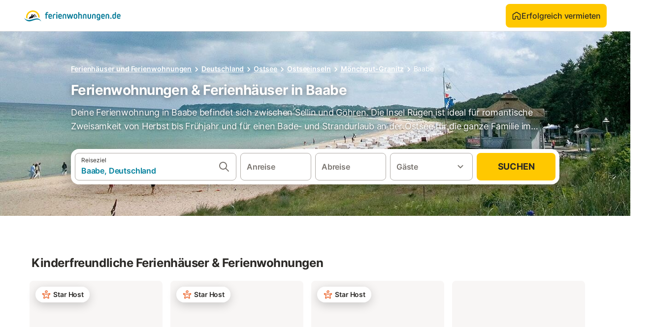

--- FILE ---
content_type: text/html; charset=utf-8
request_url: https://www.ferienwohnungen.de/europa/deutschland/ruegen/baabe/seite7/
body_size: 71714
content:

<!DOCTYPE html>
<html lang="de-DE" dir="ltr" data-page-id="REGION_PAGE" data-page-event-action="REGION_PAGE" class="is-desktop">
  <head>
    <script>window.renderedAt=1768773076445</script>
    <script src="https://cdnjs.cloudflare.com/polyfill/v3/polyfill.min.js?features=AbortController%2CResizeObserver%2Csmoothscroll%2Ces2020"></script>
    <script defer src="https://cdn.jsdelivr.net/npm/@thumbmarkjs/thumbmarkjs/dist/thumbmark.umd.js"></script>
    <script defer>
      // Thumbmark initialization - deferred to avoid blocking page rendering
      if (typeof ThumbmarkJS !== 'undefined') {
        ThumbmarkJS.getFingerprint().then(
          function(fp) { window.thumbmark = fp }
        );
      }
    </script>
    <script>
      !function(){if('PerformanceLongTaskTiming' in window){var g=window.__tti={e:[]}; g.o=new PerformanceObserver(function(l){g.e=g.e.concat(l.getEntries())}); g.o.observe({entryTypes:['longtask']})}}();
    </script>

    

    <meta charset="utf-8">
    <meta name="referrer" content="origin">
    <meta name="viewport" content="width=device-width, initial-scale=1, minimum-scale=1, maximum-scale=1, viewport-fit=cover">
    <meta name="X-UA-Compatible" content="IE=edge">
    <meta http-equiv="pragma" content="no-cache">
    <meta http-equiv="cache-control" content="no-cache,must-revalidate">
    <meta http-equiv="expires" content="0">
    <meta http-equiv="x-dns-prefetch-control" content="on">
    <meta property="og:type" content="website">
    <meta name="format-detection" content="telephone=no">

    <link rel="home" href="/">

    

    <meta name="author" content="ferienwohnungen.de"><meta name="copyright" content="ferienwohnungen.de"><meta  content="ferienwohnungen.de" itemprop="name"><meta name="twitter:card" content="app"><meta name="twitter:site" content="@ferienwohnungen.de"><meta name="twitter:app:name:iphone" content="ferienwohnungen.de"><meta name="twitter:app:id:iphone" content="ferienwohnungen.de"><meta name="twitter:app:url:iphone" content=" ferienwohnungen.de"><meta name="twitter:app:id:googleplay" content=" ferienwohnungen.de"><meta name="p:domain_verify" content=" ferienwohnungen.de">

    <link rel="apple-touch-icon" type="" sizes="76x76" href="https://static.holidu.com/search-managers-live/strapi/ferienwohnungen_favicon_76x76_3f81a48e2a.png"><link rel="apple-touch-icon" type="" sizes="120x120" href="https://static.holidu.com/search-managers-live/strapi/ferienwohnungen_favicon_120x120_1567635d31.png"><link rel="apple-touch-icon" type="" sizes="152x152" href="https://static.holidu.com/search-managers-live/strapi/ferienwohnungen_favicon_152x152_353b9f50a0.png"><link rel="apple-touch-icon" type="" sizes="" href="https://static.holidu.com/search-managers-live/strapi/ferienwohnungen_favicon_57x57_b562065bc7.png"><link rel="icon" type="" sizes="" href="https://static.holidu.com/search-managers-live/strapi/ferienwohnungen_favicon_152x152_353b9f50a0.png">

    <link rel="preconnect" crossorigin="" href="https://www.google-analytics.com" />
    <link rel="preconnect" crossorigin="" href="https://api.holidu.com" />
    <link rel="preconnect" crossorigin="" href="https://www.googletagmanager.com" />
    <link rel="preconnect" crossorigin="" href="https://cdn.taboola.com" />
    <link rel="preconnect" crossorigin="" href="https://bat.bing.com" />
    <link rel="preconnect" crossorigin="" href="https://connect.facebook.net" />
    <link rel="preconnect" crossorigin="" href="https://assets.holidu.com" />
    <link rel="preconnect" crossorigin="" href="https://static.holidu.com" />
    

    
    <script>
        window.process = window.process || {};
        window.process.env = window.process.env || {};
        window.process.env.IS_CLIENT = true;
    </script>
    <link data-rh="true" rel="preload" as="image" href="https://static.holidu.com/cms/7882/l/28560.jpg" type="image/jpeg" media="(min-width: 48rem)" data-should-be-placed-higher="true"/><link data-rh="true" rel="preload" as="image" href="https://static.holidu.com/cms/7882/m/28560.jpg" type="image/jpeg" data-should-be-placed-higher="true"/>
    <link href='https://assets.holidu.com/assets/styles/index.v4.1873.0.css' rel='stylesheet' type='text/css'>
    <link href='https://assets.holidu.com/assets/styles/tailwind.v4.1873.0.css' rel='stylesheet' type='text/css'><link href='https://assets.holidu.com/assets/styles/ferienwohnungen.v4.1873.0.css' rel='stylesheet' type='text/css'>

    <title data-rh="true">Die 10 besten Ferienwohnungen in Baabe ᐅ Jetzt buchen</title>
    
    <meta data-rh="true" name="application-name" content="Die 10 besten Ferienwohnungen in Baabe ᐅ Jetzt buchen"/><meta data-rh="true" name="robots" content="index, follow"/><meta data-rh="true" name="description" content="Dein Vergleichsportal für Ferienhäuser &amp; Ferienwohnungen ✓ 1347 Angebote in Baabe ✓ Riesige Auswahl ✓ Hochwertige &amp; geprüfte Unterkünfte ✓ Jetzt buchen"/><meta data-rh="true" property="og:title" content="Die 10 besten Ferienwohnungen in Baabe ᐅ Jetzt buchen"/><meta data-rh="true" property="og:image" content="https://static.holidu.com/cms/7882/l/28560.jpg"/><meta data-rh="true" property="og:description" content="Dein Vergleichsportal für Ferienhäuser &amp; Ferienwohnungen ✓ 1347 Angebote in Baabe ✓ Riesige Auswahl ✓ Hochwertige &amp; geprüfte Unterkünfte ✓ Jetzt buchen"/><meta data-rh="true" name="twitter:title" content="Die 10 besten Ferienwohnungen in Baabe ᐅ Jetzt buchen"/><meta data-rh="true" name="twitter:description" content="Dein Vergleichsportal für Ferienhäuser &amp; Ferienwohnungen ✓ 1347 Angebote in Baabe ✓ Riesige Auswahl ✓ Hochwertige &amp; geprüfte Unterkünfte ✓ Jetzt buchen"/><meta data-rh="true" name="twitter:image" content="https://static.holidu.com/cms/7882/l/28560.jpg"/>
    <link data-rh="true" rel="canonical" href="https://www.ferienwohnungen.de/europa/deutschland/ruegen/baabe/"/><link data-rh="true" rel="preload" as="image" href="https://static.holidu.com/cms/7882/l/28560.jpg" type="image/jpeg" media="(min-width: 48rem)" data-should-be-placed-higher="true"/><link data-rh="true" rel="preload" as="image" href="https://static.holidu.com/cms/7882/m/28560.jpg" type="image/jpeg" media data-should-be-placed-higher="true"/>
    
  

    

    
      <link rel="preload" href="https://assets.holidu.com/assets/fonts/Optimised/Inter-Regular-Latin.woff2" as="font" type="font/woff2" crossorigin>
      <link rel="preload" href="https://assets.holidu.com/assets/fonts/Optimised/Satoshi-Variable.woff2" as="font" type="font/woff2" crossorigin>
      <script type="text/javascript">

      /**
      * Loads fonts asynchronously and adds CSS classes to the document's root element
      * based on the loading status of the fonts.
      * If the fonts have already been loaded, adds 'FullyLoadedFont' class.
      * If the fonts have not been loaded, loads the fonts and adds 'FastLoadedFont' class
      * during the initial loading and 'FullyLoadedFont' class once all fonts are loaded.
      * Based on https://css-tricks.com/the-best-font-loading-strategies-and-how-to-execute-them/#loading-fonts-with-self-hosted-fonts
      */
      function loadFonts () {
        if (sessionStorage.fontsLoaded) {
          document.documentElement.classList.add('FullyLoadedFont')
          return
        }

        if ('fonts' in document) {
          document.fonts.load('1em InterInitial')
          .then(() => {
            document.documentElement.classList.add('FastLoadedFont')

            // Load critical font weights immediately:
            // - Inter 400 (body text) and 700 (headings)
            // - Satoshi 700 (bold titles, most common above the fold)
            // Variable fonts provide access to all weights, but loading the most common weight ensures it's prioritized
            Promise.all([
              document.fonts.load('400 1em Inter'),
              document.fonts.load('700 1em Inter'),
              document.fonts.load('700 1em Satoshi'), // Bold titles (most common above the fold)
            ]).then(() => {
              document.documentElement.classList.remove('FastLoadedFont')
              document.documentElement.classList.add('FullyLoadedFont')

              sessionStorage.fontsLoaded = true

              // Load non-critical font weights lazily (after initial render)
              // These are used in below-the-fold content or less critical UI elements
              Promise.all([
                document.fonts.load('500 1em Inter'),
                document.fonts.load('600 1em Inter'),
                // Satoshi variable font already provides access to all weights via 700,
                // but load 600 (semibold) explicitly if needed for specific title styles
                document.fonts.load('600 1em Satoshi'),
              ]).catch(() => {
                // Silently fail if fonts can't be loaded
              })
            })
          })
        }
      }

      loadFonts()
      </script>
    

    

    
    <style>
      :root
      {
        --color-primary: #007896;--color-primary-rgb: 0,120,150;--color-primary-dark: #024251;--color-primary-dark-rgb: 2,66,81;--color-primary-transparent: #00789633;--color-primary-half: #0078961a;--color-cta: #ffc800;--color-cta-rgb: 255,200,0;--color-cta-active: #ffaa00;--color-cta-text: #2B2926;
      }
    </style>
    <style>
      
    .is-hidden-on-whitelabel {
      display: none;
    }

    .keep-blue {
      color: #00809d;
    }

    .keep-links-blue a {
      color: #00809d;
    }

    .keep-links-blue span.clickable {
      color: #00809d;
    }

    .WL--AppBanner {
      display: none;
    }
  
      html[data-page-id='SEARCH_PAGE'] .WL--Navbar {
        display: flex;
        border-bottom: none;
      }
    
      .WL--Navbar-LocaleCurrencySelector {
        display: none;
      }
    
      .WL--Footer-LocaleCurrencySelector {
        display: none;
      }
    
      .WL--Navbar--Logo--Custom {
        display: block;
        background-image: url("https://static.holidu.com/search-managers-live/strapi/ferienwohnungen_de_logo_colored_aeb2f56970.svg");
      }
    
    .WL--Navbar-AccountFeature {
      display: none;
    }
  
  .WL--Navbar {
    background: white;
    box-shadow: none;
    border-bottom: 1px solid #dadada;
  }

  .WL--Navbar--CurrentSearchDetails,
  .WL--Navbar--ContactInfo,
  .WL--Navbar--ContactInfo > a {
    color: #1d1d1d;
  }

  .WL--Navbar-BackButton svg > path {
    fill: #1d1d1d;
  }

  .WL--Navbar-HelpButton {
    color: #1d1d1d;
  }

  .WL--Navbar-HelpButton svg path[fill='currentColor'] {
    fill: #1d1d1d;
  }

  .WL--Navbar-BurgerMenu {
    fill: #1d1d1d;
  }

  .WL--Navbar-BurgerMenu svg > path {
    fill: #1d1d1d;
  }

  .WL--petsAllowedLabel {
    color: #1d1d1d !important;
  }

  .WL--petsAllowedCheckbox rect {
    stroke: #646464 !important;
  }

      .WL--StickySearch--Logo--Cooperation,
      .WL--StickySearch--Logo--Custom {
        display: none;
      }
    
    </style>

    
  </head>

  <body>

    

    <main id="main">
      
      <div id="root"><div class="WL--Navbar flex w-full items-center justify-center z-VisibilityNavbar bg-primary h-xxl4"><div class="flex max-w-xl items-center justify-between md:px-m lg2:px-xxl3 w-full"><a href="/" class="flex h-[2.25rem] w-[12.375rem] rounded ring-offset-primary justify-start" aria-label="Holidu Logo"><div class="WL--Logo--Cooperation hidden h-full w-full flex-col justify-center pb-xxs"><div class="tracking-tight whitespace-no-wrap mb-xxxs text-xs text-grey-black">In Kooperation mit</div><svg viewBox="0 0 162 50" fill="none" xmlns="http://www.w3.org/2000/svg" class="WL--Logo--Cooperation--Svg"><path d="M32.452 18.8653C31.2165 20.2552 29.2431 20.5566 28.0591 19.5519C26.8751 18.5472 26.9093 16.6047 28.1449 15.2148C29.3804 13.825 31.3538 13.5235 32.5378 14.5283C33.7218 15.533 33.6874 17.4755 32.452 18.8653Z" class="fill-current"></path><path d="M18.2761 24.0495V16.5398C18.2761 16.4504 18.2585 16.3619 18.2243 16.2793C18.1901 16.1967 18.1399 16.1217 18.0767 16.0585C18.0135 15.9953 17.9385 15.9452 17.8559 15.911C17.7734 15.8768 17.6849 15.8592 17.5955 15.8592H14.1498C14.0605 15.8592 13.972 15.8768 13.8894 15.911C13.8068 15.9452 13.7318 15.9953 13.6686 16.0585C13.6054 16.1217 13.5553 16.1967 13.5211 16.2793C13.4868 16.3619 13.4692 16.4504 13.4692 16.5398V24.0478C15.0694 24.1635 16.6758 24.1641 18.2761 24.0495Z" class="fill-current"></path><path d="M35.1581 20.3491C35.2179 20.3932 35.2681 20.4491 35.3054 20.5134L35.8781 21.5054C35.945 21.6201 35.9767 21.752 35.9693 21.8847C35.9619 22.0173 35.9156 22.1448 35.8363 22.2514C34.9189 23.4661 33.868 24.5738 32.7032 25.5538V38.2619C32.7032 38.3513 32.6856 38.4398 32.6514 38.5223C32.6172 38.6049 32.5671 38.6799 32.5039 38.7431C32.4407 38.8063 32.3657 38.8565 32.2831 38.8907C32.2005 38.9249 32.112 38.9425 32.0226 38.9425H28.577C28.3965 38.9425 28.2234 38.8708 28.0958 38.7431C27.9681 38.6155 27.8964 38.4424 27.8964 38.2619V28.5592C24.8756 29.8985 21.5717 30.4736 18.276 30.2338V38.262C18.276 38.3514 18.2584 38.4399 18.2242 38.5224C18.19 38.605 18.1399 38.68 18.0767 38.7433C18.0135 38.8065 17.9385 38.8566 17.8559 38.8908C17.7733 38.925 17.6848 38.9426 17.5954 38.9426H14.1498C13.9693 38.9426 13.7962 38.8709 13.6685 38.7433C13.5409 38.6156 13.4692 38.4425 13.4692 38.262V29.2983C12.2666 28.9068 11.1036 28.4026 9.99579 27.7924C9.91618 27.7486 9.8461 27.6895 9.78965 27.6183C9.7332 27.5471 9.69151 27.4654 9.66702 27.378C9.64253 27.2905 9.63573 27.199 9.64702 27.1089C9.65832 27.0188 9.68748 26.9318 9.73279 26.8531L10.2572 25.9448C10.3258 25.8266 10.4284 25.7318 10.5516 25.6727C10.6748 25.6136 10.813 25.593 10.9481 25.6135C19.1921 26.842 27.5983 24.9611 34.5327 20.3365C34.5943 20.2948 34.6637 20.2663 34.7368 20.2527C34.8099 20.239 34.885 20.2405 34.9575 20.2571C35.0299 20.2737 35.0982 20.305 35.1581 20.3491Z" class="fill-current"></path><path fill-rule="evenodd" clip-rule="evenodd" d="M26.6133 0.984156L42.6541 10.2452C44.8932 11.5379 46.177 13.6866 46.1765 16.1402L46.1708 40.1068C46.1825 41.4224 45.8005 42.7115 45.0739 43.8084C44.3473 44.9052 43.3094 45.7598 42.0934 46.2622C30.3646 51.2458 15.7984 51.2457 4.08116 46.2631C2.86572 45.7604 1.8283 44.9058 1.10212 43.8091C0.375945 42.7124 -0.0058372 41.4237 0.00580256 40.1085L1.46493e-07 16.1402C-0.000500738 13.6864 1.28348 11.5379 3.52249 10.2452L19.5631 0.984156C21.8362 -0.327882 24.3399 -0.328222 26.6133 0.984156ZM42.6656 42.2146C43.0794 41.5902 43.2942 40.855 43.2815 40.106L43.2871 16.1395C43.2874 14.7054 42.5691 13.5323 41.2094 12.7473L25.1686 3.48635C23.7687 2.67803 22.4072 2.67824 21.0078 3.48635L4.96714 12.7473C3.60746 13.5323 2.88896 14.7054 2.88928 16.1395L2.8951 40.1078C2.88235 40.8566 3.09695 41.5915 3.51055 42.2158C3.92416 42.84 4.51734 43.3241 5.21179 43.6043C16.233 48.2911 29.9322 48.2902 40.9634 43.6031C41.6582 43.3231 42.2517 42.839 42.6656 42.2146Z" class="fill-current"></path><path d="M74.3036 18.2799V34.5085C74.3036 34.6817 74.2348 34.8478 74.1123 34.9703C73.9898 35.0928 73.8237 35.1616 73.6505 35.1616H70.8986C70.7254 35.1616 70.5593 35.0928 70.4368 34.9703C70.3143 34.8478 70.2455 34.6817 70.2455 34.5085V27.9725H61.779V34.5085C61.779 34.6817 61.7102 34.8478 61.5877 34.9703C61.4653 35.0928 61.2991 35.1616 61.1259 35.1616H58.3741C58.2008 35.1616 58.0347 35.0928 57.9122 34.9703C57.7898 34.8478 57.7209 34.6817 57.7209 34.5085V18.2799C57.7209 18.1067 57.7898 17.9406 57.9122 17.8181C58.0347 17.6956 58.2008 17.6268 58.3741 17.6268H61.1259C61.2991 17.6268 61.4653 17.6956 61.5877 17.8181C61.7102 17.9406 61.779 18.1067 61.779 18.2799V24.5405H70.2455V18.2799C70.2455 18.1067 70.3143 17.9406 70.4368 17.8181C70.5593 17.6956 70.7254 17.6268 70.8986 17.6268H73.6505C73.8237 17.6268 73.9898 17.6956 74.1123 17.8181C74.2348 17.9406 74.3036 18.1067 74.3036 18.2799Z" class="fill-current"></path><path fill-rule="evenodd" clip-rule="evenodd" d="M87.0023 17.3264C81.4663 17.3264 77.4082 21.1839 77.4082 26.3941C77.4082 31.6044 81.4663 35.4624 87.0023 35.4624C92.5129 35.4624 96.5965 31.6298 96.5965 26.3941C96.5965 21.159 92.5129 17.3264 87.0023 17.3264ZM87.0023 20.7833C90.1334 20.7833 92.488 23.0625 92.488 26.3941C92.488 29.7258 90.1334 32.0055 87.0023 32.0055C83.8708 32.0055 81.5162 29.7257 81.5162 26.3941C81.5162 23.0625 83.8708 20.7833 87.0023 20.7833Z" class="fill-current"></path><path d="M100.356 17.6268H103.108C103.281 17.6268 103.448 17.6956 103.57 17.8181C103.693 17.9406 103.761 18.1067 103.761 18.2799V31.8549H112.735C112.909 31.8549 113.075 31.9237 113.197 32.0462C113.32 32.1686 113.389 32.3348 113.389 32.508V34.5084C113.389 34.6816 113.32 34.8477 113.197 34.9702C113.075 35.0927 112.909 35.1615 112.735 35.1615H100.356C100.183 35.1615 100.017 35.0927 99.8947 34.9702C99.7722 34.8477 99.7034 34.6816 99.7034 34.5084V18.2799C99.7034 18.1067 99.7722 17.9406 99.8947 17.8181C100.017 17.6956 100.183 17.6268 100.356 17.6268Z" class="fill-current"></path><path d="M119.691 17.6268H116.939C116.766 17.6268 116.6 17.6956 116.477 17.8181C116.355 17.9406 116.286 18.1067 116.286 18.2799V34.5085C116.286 34.6817 116.355 34.8478 116.477 34.9703C116.6 35.0928 116.766 35.1616 116.939 35.1616H119.691C119.864 35.1616 120.03 35.0928 120.153 34.9703C120.275 34.8478 120.344 34.6817 120.344 34.5085V18.2799C120.344 18.1067 120.275 17.9406 120.153 17.8181C120.03 17.6956 119.864 17.6268 119.691 17.6268Z" class="fill-current"></path><path fill-rule="evenodd" clip-rule="evenodd" d="M124.404 18.2799C124.404 18.1067 124.473 17.9406 124.595 17.8181C124.718 17.6956 124.884 17.6268 125.057 17.6268H132.463C138.2 17.6268 141.936 21.0837 141.936 26.3942C141.936 31.7047 138.2 35.1615 132.463 35.1615H125.057C124.884 35.1615 124.718 35.0927 124.595 34.9702C124.473 34.8477 124.404 34.6816 124.404 34.5084V18.2799ZM132.295 31.8299C135.777 31.8299 137.859 29.7507 137.859 26.3941C137.859 23.0376 135.777 20.9584 132.295 20.9584H128.462V31.8299H132.295Z" class="fill-current"></path><path d="M145.04 18.2799V27.4465C145.04 32.6068 148.347 35.4624 153.332 35.4624C158.316 35.4624 161.623 32.6068 161.623 27.4465V18.2799C161.623 18.1942 161.606 18.1092 161.573 18.03C161.54 17.9508 161.492 17.8788 161.432 17.8181C161.371 17.7575 161.299 17.7094 161.22 17.6765C161.141 17.6437 161.056 17.6268 160.97 17.6268H158.268C158.095 17.6268 157.929 17.6956 157.807 17.8181C157.684 17.9406 157.615 18.1067 157.615 18.2799V27.2958C157.615 30.6274 155.837 32.0055 153.357 32.0055C150.902 32.0055 149.098 30.6274 149.098 27.2958V18.2799C149.098 18.1067 149.03 17.9406 148.907 17.8181C148.785 17.6956 148.618 17.6268 148.445 17.6268H145.693C145.52 17.6268 145.354 17.6956 145.232 17.8181C145.109 17.9406 145.04 18.1067 145.04 18.2799Z" class="fill-current"></path></svg></div><svg viewBox="0 0 162 50" fill="none" xmlns="http://www.w3.org/2000/svg" class="WL--Logo--Regular is-hidden-on-whitelabel text-white-100"><path d="M32.452 18.8653C31.2165 20.2552 29.2431 20.5566 28.0591 19.5519C26.8751 18.5472 26.9093 16.6047 28.1449 15.2148C29.3804 13.825 31.3538 13.5235 32.5378 14.5283C33.7218 15.533 33.6874 17.4755 32.452 18.8653Z" class="fill-current"></path><path d="M18.2761 24.0495V16.5398C18.2761 16.4504 18.2585 16.3619 18.2243 16.2793C18.1901 16.1967 18.1399 16.1217 18.0767 16.0585C18.0135 15.9953 17.9385 15.9452 17.8559 15.911C17.7734 15.8768 17.6849 15.8592 17.5955 15.8592H14.1498C14.0605 15.8592 13.972 15.8768 13.8894 15.911C13.8068 15.9452 13.7318 15.9953 13.6686 16.0585C13.6054 16.1217 13.5553 16.1967 13.5211 16.2793C13.4868 16.3619 13.4692 16.4504 13.4692 16.5398V24.0478C15.0694 24.1635 16.6758 24.1641 18.2761 24.0495Z" class="fill-current"></path><path d="M35.1581 20.3491C35.2179 20.3932 35.2681 20.4491 35.3054 20.5134L35.8781 21.5054C35.945 21.6201 35.9767 21.752 35.9693 21.8847C35.9619 22.0173 35.9156 22.1448 35.8363 22.2514C34.9189 23.4661 33.868 24.5738 32.7032 25.5538V38.2619C32.7032 38.3513 32.6856 38.4398 32.6514 38.5223C32.6172 38.6049 32.5671 38.6799 32.5039 38.7431C32.4407 38.8063 32.3657 38.8565 32.2831 38.8907C32.2005 38.9249 32.112 38.9425 32.0226 38.9425H28.577C28.3965 38.9425 28.2234 38.8708 28.0958 38.7431C27.9681 38.6155 27.8964 38.4424 27.8964 38.2619V28.5592C24.8756 29.8985 21.5717 30.4736 18.276 30.2338V38.262C18.276 38.3514 18.2584 38.4399 18.2242 38.5224C18.19 38.605 18.1399 38.68 18.0767 38.7433C18.0135 38.8065 17.9385 38.8566 17.8559 38.8908C17.7733 38.925 17.6848 38.9426 17.5954 38.9426H14.1498C13.9693 38.9426 13.7962 38.8709 13.6685 38.7433C13.5409 38.6156 13.4692 38.4425 13.4692 38.262V29.2983C12.2666 28.9068 11.1036 28.4026 9.99579 27.7924C9.91618 27.7486 9.8461 27.6895 9.78965 27.6183C9.7332 27.5471 9.69151 27.4654 9.66702 27.378C9.64253 27.2905 9.63573 27.199 9.64702 27.1089C9.65832 27.0188 9.68748 26.9318 9.73279 26.8531L10.2572 25.9448C10.3258 25.8266 10.4284 25.7318 10.5516 25.6727C10.6748 25.6136 10.813 25.593 10.9481 25.6135C19.1921 26.842 27.5983 24.9611 34.5327 20.3365C34.5943 20.2948 34.6637 20.2663 34.7368 20.2527C34.8099 20.239 34.885 20.2405 34.9575 20.2571C35.0299 20.2737 35.0982 20.305 35.1581 20.3491Z" class="fill-current"></path><path fill-rule="evenodd" clip-rule="evenodd" d="M26.6133 0.984156L42.6541 10.2452C44.8932 11.5379 46.177 13.6866 46.1765 16.1402L46.1708 40.1068C46.1825 41.4224 45.8005 42.7115 45.0739 43.8084C44.3473 44.9052 43.3094 45.7598 42.0934 46.2622C30.3646 51.2458 15.7984 51.2457 4.08116 46.2631C2.86572 45.7604 1.8283 44.9058 1.10212 43.8091C0.375945 42.7124 -0.0058372 41.4237 0.00580256 40.1085L1.46493e-07 16.1402C-0.000500738 13.6864 1.28348 11.5379 3.52249 10.2452L19.5631 0.984156C21.8362 -0.327882 24.3399 -0.328222 26.6133 0.984156ZM42.6656 42.2146C43.0794 41.5902 43.2942 40.855 43.2815 40.106L43.2871 16.1395C43.2874 14.7054 42.5691 13.5323 41.2094 12.7473L25.1686 3.48635C23.7687 2.67803 22.4072 2.67824 21.0078 3.48635L4.96714 12.7473C3.60746 13.5323 2.88896 14.7054 2.88928 16.1395L2.8951 40.1078C2.88235 40.8566 3.09695 41.5915 3.51055 42.2158C3.92416 42.84 4.51734 43.3241 5.21179 43.6043C16.233 48.2911 29.9322 48.2902 40.9634 43.6031C41.6582 43.3231 42.2517 42.839 42.6656 42.2146Z" class="fill-current"></path><path d="M74.3036 18.2799V34.5085C74.3036 34.6817 74.2348 34.8478 74.1123 34.9703C73.9898 35.0928 73.8237 35.1616 73.6505 35.1616H70.8986C70.7254 35.1616 70.5593 35.0928 70.4368 34.9703C70.3143 34.8478 70.2455 34.6817 70.2455 34.5085V27.9725H61.779V34.5085C61.779 34.6817 61.7102 34.8478 61.5877 34.9703C61.4653 35.0928 61.2991 35.1616 61.1259 35.1616H58.3741C58.2008 35.1616 58.0347 35.0928 57.9122 34.9703C57.7898 34.8478 57.7209 34.6817 57.7209 34.5085V18.2799C57.7209 18.1067 57.7898 17.9406 57.9122 17.8181C58.0347 17.6956 58.2008 17.6268 58.3741 17.6268H61.1259C61.2991 17.6268 61.4653 17.6956 61.5877 17.8181C61.7102 17.9406 61.779 18.1067 61.779 18.2799V24.5405H70.2455V18.2799C70.2455 18.1067 70.3143 17.9406 70.4368 17.8181C70.5593 17.6956 70.7254 17.6268 70.8986 17.6268H73.6505C73.8237 17.6268 73.9898 17.6956 74.1123 17.8181C74.2348 17.9406 74.3036 18.1067 74.3036 18.2799Z" class="fill-current"></path><path fill-rule="evenodd" clip-rule="evenodd" d="M87.0023 17.3264C81.4663 17.3264 77.4082 21.1839 77.4082 26.3941C77.4082 31.6044 81.4663 35.4624 87.0023 35.4624C92.5129 35.4624 96.5965 31.6298 96.5965 26.3941C96.5965 21.159 92.5129 17.3264 87.0023 17.3264ZM87.0023 20.7833C90.1334 20.7833 92.488 23.0625 92.488 26.3941C92.488 29.7258 90.1334 32.0055 87.0023 32.0055C83.8708 32.0055 81.5162 29.7257 81.5162 26.3941C81.5162 23.0625 83.8708 20.7833 87.0023 20.7833Z" class="fill-current"></path><path d="M100.356 17.6268H103.108C103.281 17.6268 103.448 17.6956 103.57 17.8181C103.693 17.9406 103.761 18.1067 103.761 18.2799V31.8549H112.735C112.909 31.8549 113.075 31.9237 113.197 32.0462C113.32 32.1686 113.389 32.3348 113.389 32.508V34.5084C113.389 34.6816 113.32 34.8477 113.197 34.9702C113.075 35.0927 112.909 35.1615 112.735 35.1615H100.356C100.183 35.1615 100.017 35.0927 99.8947 34.9702C99.7722 34.8477 99.7034 34.6816 99.7034 34.5084V18.2799C99.7034 18.1067 99.7722 17.9406 99.8947 17.8181C100.017 17.6956 100.183 17.6268 100.356 17.6268Z" class="fill-current"></path><path d="M119.691 17.6268H116.939C116.766 17.6268 116.6 17.6956 116.477 17.8181C116.355 17.9406 116.286 18.1067 116.286 18.2799V34.5085C116.286 34.6817 116.355 34.8478 116.477 34.9703C116.6 35.0928 116.766 35.1616 116.939 35.1616H119.691C119.864 35.1616 120.03 35.0928 120.153 34.9703C120.275 34.8478 120.344 34.6817 120.344 34.5085V18.2799C120.344 18.1067 120.275 17.9406 120.153 17.8181C120.03 17.6956 119.864 17.6268 119.691 17.6268Z" class="fill-current"></path><path fill-rule="evenodd" clip-rule="evenodd" d="M124.404 18.2799C124.404 18.1067 124.473 17.9406 124.595 17.8181C124.718 17.6956 124.884 17.6268 125.057 17.6268H132.463C138.2 17.6268 141.936 21.0837 141.936 26.3942C141.936 31.7047 138.2 35.1615 132.463 35.1615H125.057C124.884 35.1615 124.718 35.0927 124.595 34.9702C124.473 34.8477 124.404 34.6816 124.404 34.5084V18.2799ZM132.295 31.8299C135.777 31.8299 137.859 29.7507 137.859 26.3941C137.859 23.0376 135.777 20.9584 132.295 20.9584H128.462V31.8299H132.295Z" class="fill-current"></path><path d="M145.04 18.2799V27.4465C145.04 32.6068 148.347 35.4624 153.332 35.4624C158.316 35.4624 161.623 32.6068 161.623 27.4465V18.2799C161.623 18.1942 161.606 18.1092 161.573 18.03C161.54 17.9508 161.492 17.8788 161.432 17.8181C161.371 17.7575 161.299 17.7094 161.22 17.6765C161.141 17.6437 161.056 17.6268 160.97 17.6268H158.268C158.095 17.6268 157.929 17.6956 157.807 17.8181C157.684 17.9406 157.615 18.1067 157.615 18.2799V27.2958C157.615 30.6274 155.837 32.0055 153.357 32.0055C150.902 32.0055 149.098 30.6274 149.098 27.2958V18.2799C149.098 18.1067 149.03 17.9406 148.907 17.8181C148.785 17.6956 148.618 17.6268 148.445 17.6268H145.693C145.52 17.6268 145.354 17.6956 145.232 17.8181C145.109 17.9406 145.04 18.1067 145.04 18.2799Z" class="fill-current"></path></svg><div class="WL--Navbar--Logo--Custom hidden bg-contain bg-left-center h-full w-full"></div></a><div class="flex items-center gap-x-xxs"><form action="/redirect/prg" target="_blank" class="hidden" method="POST"><input name="to" type="hidden" value="L2hvc3Q="/></form><a class="relative flex w-full cursor-pointer items-center gap-xs rounded-big p-s text-base font-medium transition-colors duration-100 bg-cta text-cta-text hover:bg-cta-active active:bg-cta-active" tabindex="0"><svg viewBox="0 0 24 24" fill="none" xmlns="http://www.w3.org/2000/svg" class="text-cta-text h-l w-l"><path fill-rule="evenodd" clip-rule="evenodd" d="M12.265 4.6208C12.1029 4.51947 11.8971 4.51947 11.735 4.6208L11.205 3.7728L11.735 4.6208L4.235 9.3083C4.08881 9.39967 4 9.5599 4 9.7323V18.9552C4 19.2313 4.22386 19.4552 4.5 19.4552H7.5C7.77614 19.4552 8 19.2313 8 18.9552V14.1704C8 13.7382 8.27767 13.3549 8.68834 13.2202C9.06912 13.0953 9.57155 12.9383 10.089 12.7989C10.787 12.611 11.5125 12.4552 12 12.4552C12.4875 12.4552 13.213 12.611 13.911 12.7989C14.4285 12.9383 14.9309 13.0953 15.3117 13.2202C15.7223 13.3549 16 13.7382 16 14.1704V18.9552C16 19.2313 16.2239 19.4552 16.5 19.4552H19.5C19.7761 19.4552 20 19.2313 20 18.9552V9.7323C20 9.5599 19.9112 9.39967 19.765 9.3083L12.265 4.6208ZM10.675 2.9248C11.4857 2.41813 12.5143 2.41813 13.325 2.9248L20.825 7.6123C21.556 8.06915 22 8.87032 22 9.7323V18.9552C22 20.3359 20.8807 21.4552 19.5 21.4552H16.5C15.1193 21.4552 14 20.3359 14 18.9552V14.9041C13.8037 14.8451 13.5978 14.7859 13.391 14.7302L13.651 13.7646L13.391 14.7302C12.685 14.54 12.1926 14.4552 12 14.4552C11.8074 14.4552 11.315 14.54 10.609 14.7302C10.4022 14.7859 10.1963 14.8451 10 14.9041V18.9552C10 20.3359 8.88071 21.4552 7.5 21.4552H4.5C3.11929 21.4552 2 20.3359 2 18.9552V9.7323C2 8.87033 2.44405 8.06915 3.175 7.6123L10.675 2.9248Z" fill="currentColor"></path></svg>Erfolgreich vermieten</a><div class="flex gap-x-xxs"><div><button class="WL--Navbar-AccountFeature ring-offset-primary p-s tw-reset-button flex cursor-pointer rounded-big lg:items-center text-gray-700 hover:bg-gray-100 hover:text-gray-black active:bg-gray-200 active:text-gray-black ring-offset-white-100" data-testid="Navbar__DropdownLink-Account"><svg viewBox="0 0 24 24" fill="none" xmlns="http://www.w3.org/2000/svg" class="mr-xxs h-xl w-xl"><path d="M5.85 17.1C6.7 16.45 7.65 15.9375 8.7 15.5625C9.75 15.1875 10.85 15 12 15C13.15 15 14.25 15.1875 15.3 15.5625C16.35 15.9375 17.3 16.45 18.15 17.1C18.7333 16.4167 19.1875 15.6417 19.5125 14.775C19.8375 13.9083 20 12.9833 20 12C20 9.78333 19.2208 7.89583 17.6625 6.3375C16.1042 4.77917 14.2167 4 12 4C9.78333 4 7.89583 4.77917 6.3375 6.3375C4.77917 7.89583 4 9.78333 4 12C4 12.9833 4.1625 13.9083 4.4875 14.775C4.8125 15.6417 5.26667 16.4167 5.85 17.1ZM12 13C11.0167 13 10.1875 12.6625 9.5125 11.9875C8.8375 11.3125 8.5 10.4833 8.5 9.5C8.5 8.51667 8.8375 7.6875 9.5125 7.0125C10.1875 6.3375 11.0167 6 12 6C12.9833 6 13.8125 6.3375 14.4875 7.0125C15.1625 7.6875 15.5 8.51667 15.5 9.5C15.5 10.4833 15.1625 11.3125 14.4875 11.9875C13.8125 12.6625 12.9833 13 12 13ZM12 22C10.6167 22 9.31667 21.7375 8.1 21.2125C6.88333 20.6875 5.825 19.975 4.925 19.075C4.025 18.175 3.3125 17.1167 2.7875 15.9C2.2625 14.6833 2 13.3833 2 12C2 10.6167 2.2625 9.31667 2.7875 8.1C3.3125 6.88333 4.025 5.825 4.925 4.925C5.825 4.025 6.88333 3.3125 8.1 2.7875C9.31667 2.2625 10.6167 2 12 2C13.3833 2 14.6833 2.2625 15.9 2.7875C17.1167 3.3125 18.175 4.025 19.075 4.925C19.975 5.825 20.6875 6.88333 21.2125 8.1C21.7375 9.31667 22 10.6167 22 12C22 13.3833 21.7375 14.6833 21.2125 15.9C20.6875 17.1167 19.975 18.175 19.075 19.075C18.175 19.975 17.1167 20.6875 15.9 21.2125C14.6833 21.7375 13.3833 22 12 22ZM12 20C12.8833 20 13.7167 19.8708 14.5 19.6125C15.2833 19.3542 16 18.9833 16.65 18.5C16 18.0167 15.2833 17.6458 14.5 17.3875C13.7167 17.1292 12.8833 17 12 17C11.1167 17 10.2833 17.1292 9.5 17.3875C8.71667 17.6458 8 18.0167 7.35 18.5C8 18.9833 8.71667 19.3542 9.5 19.6125C10.2833 19.8708 11.1167 20 12 20ZM12 11C12.4333 11 12.7917 10.8583 13.075 10.575C13.3583 10.2917 13.5 9.93333 13.5 9.5C13.5 9.06667 13.3583 8.70833 13.075 8.425C12.7917 8.14167 12.4333 8 12 8C11.5667 8 11.2083 8.14167 10.925 8.425C10.6417 8.70833 10.5 9.06667 10.5 9.5C10.5 9.93333 10.6417 10.2917 10.925 10.575C11.2083 10.8583 11.5667 11 12 11Z" fill="currentColor"></path></svg><span class="font-medium">Konto</span></button></div></div></div></div></div><div class="flex flex-auto flex-col items-center justify-start space-y-xxl4 bg-white-100 pb-xxl4 md:pb-[80px] md:space-y-[80px]"><div class="relative flex w-full items-center justify-center py-xxl4"><div class="flex w-full flex-col items-center justify-center px-m sm:w-5/6 sm:px-0 lg:w-[calc(100%-4rem)] max-w-sm sm:max-w-[980px] lg:max-w-lg"><div class="z-1 mb-m hidden w-full sm:flex"><nav aria-label="breadcrumb"><ol class="m-0 flex flex-wrap p-0"><li class="font-semibold underline last-of-type:font-normal last-of-type:no-underline"><a href="https://www.ferienwohnungen.de" target="_self" class="text-sm text-white-100" id="Link-Masthead-Breadcrumb">Ferienhäuser und Ferienwohnungen</a><svg viewBox="0 0 24 24" fill="none" xmlns="http://www.w3.org/2000/svg" class="h-l text-white-100"><path fill-rule="evenodd" clip-rule="evenodd" d="M9.29006 15.88L13.1701 12L9.29006 8.11998C8.90006 7.72998 8.90006 7.09998 9.29006 6.70998C9.68006 6.31998 10.3101 6.31998 10.7001 6.70998L15.2901 11.3C15.6801 11.69 15.6801 12.32 15.2901 12.71L10.7001 17.3C10.3101 17.69 9.68006 17.69 9.29006 17.3C8.91006 16.91 8.90006 16.27 9.29006 15.88Z" fill="currentColor"></path></svg></li><li class="font-semibold underline last-of-type:font-normal last-of-type:no-underline"><a href="https://www.ferienwohnungen.de/europa/deutschland/" target="_self" class="text-sm text-white-100" id="Link-Masthead-Breadcrumb">Deutschland</a><svg viewBox="0 0 24 24" fill="none" xmlns="http://www.w3.org/2000/svg" class="h-l text-white-100"><path fill-rule="evenodd" clip-rule="evenodd" d="M9.29006 15.88L13.1701 12L9.29006 8.11998C8.90006 7.72998 8.90006 7.09998 9.29006 6.70998C9.68006 6.31998 10.3101 6.31998 10.7001 6.70998L15.2901 11.3C15.6801 11.69 15.6801 12.32 15.2901 12.71L10.7001 17.3C10.3101 17.69 9.68006 17.69 9.29006 17.3C8.91006 16.91 8.90006 16.27 9.29006 15.88Z" fill="currentColor"></path></svg></li><li class="font-semibold underline last-of-type:font-normal last-of-type:no-underline"><a href="https://www.ferienwohnungen.de/europa/ostsee/" target="_self" class="text-sm text-white-100" id="Link-Masthead-Breadcrumb">Ostsee</a><svg viewBox="0 0 24 24" fill="none" xmlns="http://www.w3.org/2000/svg" class="h-l text-white-100"><path fill-rule="evenodd" clip-rule="evenodd" d="M9.29006 15.88L13.1701 12L9.29006 8.11998C8.90006 7.72998 8.90006 7.09998 9.29006 6.70998C9.68006 6.31998 10.3101 6.31998 10.7001 6.70998L15.2901 11.3C15.6801 11.69 15.6801 12.32 15.2901 12.71L10.7001 17.3C10.3101 17.69 9.68006 17.69 9.29006 17.3C8.91006 16.91 8.90006 16.27 9.29006 15.88Z" fill="currentColor"></path></svg></li><li class="font-semibold underline last-of-type:font-normal last-of-type:no-underline"><a href="https://www.ferienwohnungen.de/europa/deutschland/ostseeinseln/" target="_self" class="text-sm text-white-100" id="Link-Masthead-Breadcrumb">Ostseeinseln</a><svg viewBox="0 0 24 24" fill="none" xmlns="http://www.w3.org/2000/svg" class="h-l text-white-100"><path fill-rule="evenodd" clip-rule="evenodd" d="M9.29006 15.88L13.1701 12L9.29006 8.11998C8.90006 7.72998 8.90006 7.09998 9.29006 6.70998C9.68006 6.31998 10.3101 6.31998 10.7001 6.70998L15.2901 11.3C15.6801 11.69 15.6801 12.32 15.2901 12.71L10.7001 17.3C10.3101 17.69 9.68006 17.69 9.29006 17.3C8.91006 16.91 8.90006 16.27 9.29006 15.88Z" fill="currentColor"></path></svg></li><li class="font-semibold underline last-of-type:font-normal last-of-type:no-underline"><a href="https://www.ferienwohnungen.de/europa/deutschland/ruegen/moenchgut-granitz/" target="_self" class="text-sm text-white-100" id="Link-Masthead-Breadcrumb">Mönchgut-Granitz</a><svg viewBox="0 0 24 24" fill="none" xmlns="http://www.w3.org/2000/svg" class="h-l text-white-100"><path fill-rule="evenodd" clip-rule="evenodd" d="M9.29006 15.88L13.1701 12L9.29006 8.11998C8.90006 7.72998 8.90006 7.09998 9.29006 6.70998C9.68006 6.31998 10.3101 6.31998 10.7001 6.70998L15.2901 11.3C15.6801 11.69 15.6801 12.32 15.2901 12.71L10.7001 17.3C10.3101 17.69 9.68006 17.69 9.29006 17.3C8.91006 16.91 8.90006 16.27 9.29006 15.88Z" fill="currentColor"></path></svg></li><li class="font-semibold underline last-of-type:font-normal last-of-type:no-underline"><a href="https://www.ferienwohnungen.de/europa/deutschland/ruegen/baabe/" target="_self" class="text-sm text-white-100" id="Link-Masthead-Breadcrumb">Baabe</a></li></ol><script type="application/ld+json">{"@context":"https://schema.org","@type":"BreadcrumbList","itemListElement":[{"@type":"ListItem","name":"Ferienhäuser und Ferienwohnungen","position":1,"item":{"@type":"Thing","@id":"https://www.ferienwohnungen.de"}},{"@type":"ListItem","name":"Deutschland","position":2,"item":{"@type":"Thing","@id":"https://www.ferienwohnungen.de/europa/deutschland/"}},{"@type":"ListItem","name":"Ostsee","position":3,"item":{"@type":"Thing","@id":"https://www.ferienwohnungen.de/europa/ostsee/"}},{"@type":"ListItem","name":"Ostseeinseln","position":4,"item":{"@type":"Thing","@id":"https://www.ferienwohnungen.de/europa/deutschland/ostseeinseln/"}},{"@type":"ListItem","name":"Mönchgut-Granitz","position":5,"item":{"@type":"Thing","@id":"https://www.ferienwohnungen.de/europa/deutschland/ruegen/moenchgut-granitz/"}},{"@type":"ListItem","name":"Baabe","position":6,"item":{"@type":"Thing","@id":"https://www.ferienwohnungen.de/europa/deutschland/ruegen/baabe/"}}]}</script></nav></div><h1 class="mb-m mt-0 w-full text-3xl font-bold text-white-100 seo-masthead-title-shadow z-1">Ferienwohnungen &amp; Ferienhäuser in Baabe</h1><h2 class="m-0 w-full text-lg font-normal text-white-100 seo-masthead-subtitle-shadow z-1 line-clamp-3 md:line-clamp-2" title="Deine Ferienwohnung in Baabe befindet sich zwischen Sellin und Göhren. Die Insel Rügen ist ideal für romantische Zweisamkeit von Herbst bis Frühjahr und für einen Bade- und Strandurlaub an der Ostsee für die ganze Familie im Sommer.">Deine Ferienwohnung in Baabe befindet sich zwischen Sellin und Göhren. Die Insel Rügen ist ideal für romantische Zweisamkeit von Herbst bis Frühjahr und für einen Bade- und Strandurlaub an der Ostsee für die ganze Familie im Sommer.</h2><form action="/redirect/prg" target="_blank" class="hidden" method="POST"><input name="to" type="hidden" value="L3MvQmFhYmUtLURldXRzY2hsYW5k"/></form><a class="SearchBarWrapper z-1 mx-auto mt-xxl w-full rounded-xxl bg-white-100 p-xs shadow-800 lg:h-18" id="Link-Masthead-Searchbar" tabindex="0"><div class="relative flex min-h-[3.25rem] w-full h-full flex-col space-y-xs lg:flex-row lg:space-x-xs lg:space-y-0 lg:max-w-none" role="presentation"><form data-testid="SearchBarDesktop__SearchField__Form" action="/redirect/s" autoComplete="off" class="relative z-SearchOverlayBanner flex bg-white-100 transition-colors hover:bg-gray-50 h-14 flex-grow rounded-big border border-solid border-gray-400 px-s py-xs hover:border-black-50 lg:h-full" id="searchBarForm" method="GET" role="presentation"><div class="flex w-full items-center justify-between"><div class="flex w-0 flex-grow flex-col"><div class="flex items-center text-xs text-grey-black">Reiseziel</div><input class="flex-grow overflow-ellipsis border-none pl-0 focus-visible:ring-0 text-base font-semibold placeholder:text-gray-600 placeholder:opacity-100" placeholder="Reiseziel eingeben" type="text" data-testid="Searchbar__DestinationInput" value="Baabe, Deutschland"/></div><button class="pointer-events-auto flex h-full cursor-pointer items-center px-0 focus-within:ring-0" type="button" tabindex="-1"><svg viewBox="0 0 24 24" fill="none" xmlns="http://www.w3.org/2000/svg" class="h-xl w-xl text-gray-600"><path fill-rule="evenodd" clip-rule="evenodd" d="M10 4C6.68629 4 4 6.68629 4 10C4 13.3137 6.68629 16 10 16C13.3137 16 16 13.3137 16 10C16 6.68629 13.3137 4 10 4ZM2 10C2 5.58172 5.58172 2 10 2C14.4183 2 18 5.58172 18 10C18 11.8487 17.3729 13.551 16.3199 14.9056L21.7071 20.2929C22.0976 20.6834 22.0976 21.3166 21.7071 21.7071C21.3166 22.0976 20.6834 22.0976 20.2929 21.7071L14.9056 16.3199C13.551 17.3729 11.8487 18 10 18C5.58172 18 2 14.4183 2 10Z" fill="currentColor"></path></svg></button><button class="border-rounded-full focus-within:border-4 focus-within:border-grey-black focus-within:ring-0 hidden" type="button" aria-label="Eingabe löschen"><div class="flex h-xl w-xl items-center justify-center rounded-full bg-gray-300 p-px"><svg viewBox="0 0 24 24" fill="none" xmlns="http://www.w3.org/2000/svg" class="h-full w-full text-white-100"><path fill-rule="evenodd" clip-rule="evenodd" d="M18.3 5.71C17.91 5.32 17.28 5.32 16.89 5.71L12 10.59L7.10997 5.7C6.71997 5.31 6.08997 5.31 5.69997 5.7C5.30997 6.09 5.30997 6.72 5.69997 7.11L10.59 12L5.69997 16.89C5.30997 17.28 5.30997 17.91 5.69997 18.3C6.08997 18.69 6.71997 18.69 7.10997 18.3L12 13.41L16.89 18.3C17.28 18.69 17.91 18.69 18.3 18.3C18.69 17.91 18.69 17.28 18.3 16.89L13.41 12L18.3 7.11C18.68 6.73 18.68 6.09 18.3 5.71Z" fill="currentColor"></path></svg></div></button></div></form><div class="relative flex min-w-[17.8rem] h-14 lg:h-auto lg:flex-shrink-0"><div class="flex flex-grow h-full space-x-xs"><div class="flex-grow"><div class="tw-reset-button flex h-full w-full flex-col rounded relative w-auto min-w-full"><div class="relative h-0 w-full flex-1"><div class="absolute bottom-0 left-0 right-0 top-0"><button data-testid="Searchbar__CalendarInput" class="tw-reset-button relative box-border block h-full w-full cursor-pointer focus-within:!border-2 focus-within:!border-grey-black focus-within:ring-0 bg-white-100 transition-colors hover:bg-gray-50 rounded-big border-solid px-s outline outline-1 outline-offset-0 outline-white-100 border border-gray-400 hover:border-black-50 text-gray-600"><div class="box-border flex h-full w-full flex-col items-start justify-center" data-testid="Searchbar__OpenCalendarButton"><div class="flex items-center font-semibold">Anreise</div></div></button></div><div class="font-medium mx-xs invisible whitespace-nowrap">So., 28. März ±3|</div></div></div></div><div class="flex-grow"><div class="tw-reset-button flex h-full w-full flex-col rounded relative w-auto min-w-full"><div class="relative h-0 w-full flex-1"><div class="absolute bottom-0 left-0 right-0 top-0"><button data-testid="Searchbar__CalendarInput" class="tw-reset-button relative box-border block h-full w-full cursor-pointer focus-within:!border-2 focus-within:!border-grey-black focus-within:ring-0 bg-white-100 transition-colors hover:bg-gray-50 rounded-big border-solid px-s outline outline-1 outline-offset-0 outline-white-100 border border-gray-400 hover:border-black-50 text-gray-600"><div class="box-border flex h-full w-full flex-col items-start justify-center" data-testid="Searchbar__OpenCalendarButton"><div class="flex items-center font-semibold">Abreise</div></div></button></div><div class="font-medium mx-xs invisible whitespace-nowrap">So., 28. März ±3|</div></div></div></div></div></div><div class="relative h-14 w-full lg:h-auto lg:w-[10.5rem] lg:flex-shrink-0"><button data-testid="Searchbar__PersonPickerInput" class="tw-reset-button relative box-border block h-full w-full cursor-pointer focus-within:!border-2 focus-within:!border-grey-black focus-within:ring-0 bg-white-100 transition-colors hover:bg-gray-50 rounded-big border-solid px-s outline outline-1 outline-offset-0 outline-white-100 border border-gray-400 hover:border-black-50 text-gray-600 pr-xl"><div class="absolute right-s top-1/2 -translate-y-1/2 text-gray-600 transition-all duration-100"><svg viewBox="0 0 24 24" fill="none" xmlns="http://www.w3.org/2000/svg" class="w-xl h-xl"><path fill-rule="evenodd" clip-rule="evenodd" d="M8.11997 9.29006L12 13.1701L15.88 9.29006C16.27 8.90006 16.9 8.90006 17.29 9.29006C17.68 9.68006 17.68 10.3101 17.29 10.7001L12.7 15.2901C12.31 15.6801 11.68 15.6801 11.29 15.2901L6.69997 10.7001C6.30997 10.3101 6.30997 9.68006 6.69997 9.29006C7.08997 8.91006 7.72997 8.90006 8.11997 9.29006Z" fill="currentColor"></path></svg></div><div class="flex items-center overflow-hidden"><div class="text-gray-600 text-base flex flex-col font-semibold"><span class="overflow-hidden text-ellipsis whitespace-nowrap">Gäste</span></div></div></button></div><button class="WL--SearchButton cursor-pointer font-bold uppercase tracking-[0.016rem] text-cta-text h-14 min-w-[10rem] rounded-big text-lg lg:h-full transition-colors bg-cta hover:bg-cta-active" form="searchBarForm" type="submit" data-testid="Searchbar__SearchButton">Suchen</button></div></a></div><div class="absolute inset-0 z-0 h-full w-full overflow-hidden bg-grey-800/60"><div class="absolute inset-0 z-1 bg-grey-800/60 mix-blend-multiply"></div><picture class="absolute inset-0 h-full w-full z-0 object-cover"><source srcSet="https://static.holidu.com/cms/7882/l/28560.jpg" type="image/jpeg" media="(min-width: 48rem)"/><source srcSet="https://static.holidu.com/cms/7882/m/28560.jpg" type="image/jpeg"/><img alt="Ferienwohnungen &amp; Ferienhäuser in Baabe" class="z-0 h-full w-full object-cover" importance="high" fetchpriority="high" src="https://static.holidu.com/cms/7882/l/28560.jpg"/></picture></div></div><div class="!my-0" data-testid="SubNavbarAnchor"></div><div class="w-full space-y-xxl4 bg-white-100 md:space-y-[80px]"><section class="w-full"><div class="w-full max-w-xl px-m md:px-xxl lg2:px-xxl4 mx-auto"><div class="mb-l mt-0 flex"><h2 class="font-bold text-grey-black text-lg sm:text-2xl my-0 flex-1"><span class="flex-1">Kinderfreundliche Ferienhäuser &amp; Ferienwohnungen</span></h2></div><div class="no-scrollbar overflow-scrolling-touch flex snap-x snap-mandatory overflow-scroll overflow-y-hidden max-md:-mx-m md:-mx-xxl xl:overflow-hidden"><div class="relative mb-xxl flex flex-grow flex-nowrap max-md:-mx-xs lg:-mx-0 xl:-mx-s xl:overflow-hidden"><div class="group/offer cursor-pointer snap-center rounded-md w-[270px] max-md:mr-xl max-md:first-of-type:ml-xl max-md:last-of-type:mr-xl md:mr-m md:first-of-type:ml-xxl md:last-of-type:mr-xxl xl:first-of-type:ml-xxl2 xl:last-of-type:mr-xxl2"><form action="/redirect/prg" target="_blank" class="hidden" method="POST"><input name="to" type="hidden" value="L3MvQmFhYmUtLURldXRzY2hsYW5kP2tpZHNGYWNpbGl0aWVzPUNISUxERlJJRU5ETFkmY2hpbGRyZW49MiZpbmNsdWRlR3JvdXBJZHM9MzIyMjk5MjkmZnJvbUNhdGVnb3J5PUNISUxERlJJRU5ETFk="/></form><a class="block h-full text-gray-black focus:outline-none" tabindex="0"><div class="flex h-full w-full flex-col gap-s"><div class="relative h-[240px] w-[270px]"><div class="relative flex select-none items-center justify-center overflow-hidden rounded-big h-[240px] w-[270px]"><picture class="flex h-full w-full items-center justify-center animate-pulse bg-gray-100"><source srcSet="https://img.holidu.com/images/296e55ae-f78a-4e34-b4f2-874ff44d18b9/m.avif" type="image/avif"/><source srcSet="https://img.holidu.com/images/296e55ae-f78a-4e34-b4f2-874ff44d18b9/m.webp" type="image/webp"/><source srcSet="https://img.holidu.com/images/296e55ae-f78a-4e34-b4f2-874ff44d18b9/m.jpg" type="image/jpeg"/><img alt="Ferienhaus für 7 Personen, mit Terrasse, kinderfreundlich in Baabe" class="h-full w-full object-cover invisible" loading="lazy" src="https://img.holidu.com/images/296e55ae-f78a-4e34-b4f2-874ff44d18b9/m.jpg"/></picture></div><div class="absolute left-3 top-3"><div class="rounded-full bg-white-100 shadow-600"><div class="rounded-full bg-black-gradient"><div class="group/star-host relative flex items-center space-x-xxs rounded-full px-s py-xms text-sm bg-white-100 font-semibold text-grey-black"><svg viewBox="0 0 24 24" fill="none" xmlns="http://www.w3.org/2000/svg" class="h-l w-l flex-shrink-0 text-peach-700"><path fill-rule="evenodd" clip-rule="evenodd" d="M14.6928 2.66075C13.4572 1.22567 11.3048 1.44092 9.94954 2.6078C8.59424 3.77468 8.06159 5.87117 9.29716 7.30625C10.5327 8.74134 12.6851 8.52608 14.0404 7.3592C15.3957 6.19232 15.9283 4.09583 14.6928 2.66075ZM11.2545 4.12344C12.042 3.44537 12.8741 3.6137 13.1771 3.96568C13.4802 4.31766 13.523 5.1655 12.7355 5.84357C11.9479 6.52163 11.1158 6.3533 10.8128 6.00132C10.5098 5.64934 10.4669 4.8015 11.2545 4.12344Z" fill="currentColor"></path><path fill-rule="evenodd" clip-rule="evenodd" d="M21.0783 12.2194C21.8481 11.5316 22.2293 10.4849 21.8527 9.55902C21.6598 9.08472 21.2796 8.70341 20.7628 8.51993C20.26 8.34141 19.7114 8.37721 19.1837 8.5531C18.876 8.65567 18.5598 8.78069 18.2545 8.90147C18.1569 8.94005 18.0603 8.97825 17.9656 9.01509C17.5584 9.17345 17.1243 9.33217 16.6072 9.4758C15.5803 9.76108 14.1715 10.0019 11.9999 10.0019C9.82827 10.0019 8.41947 9.76108 7.39256 9.47581C6.87552 9.33218 6.44142 9.17347 6.03423 9.01511C5.93943 8.97824 5.84291 8.94007 5.7453 8.90146C5.43994 8.78069 5.12384 8.65568 4.81611 8.55311C4.2535 8.36558 3.67803 8.35967 3.16515 8.5869C2.65563 8.81263 2.31163 9.22339 2.13313 9.67242C1.7885 10.5394 2.01738 11.6607 2.91211 12.3108L2.91905 12.3158L6.46503 14.8004L4.94648 19.474C4.34777 21.3166 6.45674 22.8488 8.02417 21.71L11.9999 18.8215L15.9756 21.71C17.5431 22.8488 19.652 21.3166 19.0533 19.474L17.5347 14.8002L21.0406 12.253L21.0783 12.2194ZM19.8161 10.4505C19.8825 10.4283 19.9359 10.416 19.9776 10.4094C19.9517 10.4825 19.8941 10.5864 19.7772 10.6988L16.3592 13.1822C15.6582 13.6915 15.3649 14.5942 15.6326 15.4182L17.1512 20.092L13.1755 17.2035C12.4745 16.6942 11.5253 16.6942 10.8243 17.2035L6.84859 20.092L8.36719 15.4182C8.63494 14.5942 8.34162 13.6915 7.64065 13.1822L7.63371 13.1771L4.08316 10.6894C4.03076 10.6499 4.00245 10.6025 3.98881 10.552C3.97342 10.4949 3.97976 10.4438 3.9904 10.4145L3.99852 10.4143C4.02765 10.4139 4.08798 10.4186 4.18368 10.4505C4.43489 10.5342 4.67832 10.6304 4.96763 10.7448C5.07438 10.787 5.18738 10.8317 5.30932 10.8791C5.74588 11.0489 6.24928 11.2339 6.85724 11.4028C8.08032 11.7426 9.67152 12.0019 11.9999 12.0019C14.3283 12.0019 15.9195 11.7426 17.1426 11.4028C17.7505 11.2339 18.2539 11.0489 18.6905 10.8791C18.8124 10.8317 18.9254 10.787 19.0321 10.7448C19.3214 10.6305 19.5649 10.5342 19.8161 10.4505Z" fill="currentColor"></path></svg><span class="overflow-hidden text-ellipsis whitespace-nowrap">Star Host</span><div class="duration-30 pointer-events-none absolute left-0 top-[2.5rem] z-1 w-[17rem] rounded bg-blue-transparent p-xs font-normal text-white-100 opacity-0 shadow-100 transition-opacity ease-in group-hover/star-host:opacity-100 after:absolute after:bottom-full after:left-xxl after:w-0 after:-translate-x-1/2 after:border-b-[0.5rem] after:border-l-[0.5rem] after:border-r-[0.5rem] after:border-solid after:border-transparent after:border-b-grey-black after:content-[&#x27;&#x27;] sm:after:max-w-[17rem]">Star Hosts sind erfahrene und hoch bewertete Gastgeber, die zuverlässig für eine großartige Unterkunft sorgen.</div></div></div></div></div></div><div class="flex flex-1 flex-col gap-s"><div class="flex flex-col gap-xxs overflow-hidden"><div class="flex w-full max-w-full items-center justify-between"><h3 class="m-0 overflow-hidden text-ellipsis whitespace-nowrap text-sm font-semibold text-gray-black transition-all group-hover/offer:underline" title="Ferienhaus für 7 Personen">Ferienhaus für 7 Personen</h3><div class="flex items-center gap-xxs"><span class="text-sm text-gray-black">★</span><span class="text-sm font-semibold text-gray-black">9.9</span><span class="text-sm font-semibold text-gray-700">(<!-- -->14<!-- -->)</span></div></div><button class="tw-reset-button flex cursor-pointer flex-nowrap overflow-hidden text-sm text-grey-black"><span class="overflow-hidden text-ellipsis whitespace-nowrap">Baabe, Rügen</span></button><div class="line-clamp-2 text-ellipsis text-sm text-gray-700">Unsere Strandhäuser liegen in einer grünen Waldidylle im Baaber Dünenpark direkt an Baabes feinsandigem Ostseestrand. Von Ihrer Haustür gehen Sie nur ein paar Meter direkt im Sand über die Düne hinüber zum Strand. Wir bieten Ihnen direkt am Strand einen traumhaften Urlaub in einem unserem gemütlich und komfortabel ausgestatteten großen Strandhaus mit 70 m² Wohnfläche (bis 6 Personen), drei Schlafzimmer und zwei Bäder. Kamin, (Fußboden)-Heizung. Alle Geschäfte des täglichen Bedarfs sowie verschiedene Einkaufsmöglichkeiten befinden sich im Umkreis von ca. 1,5 km. In der Saison sind Baabes Supermärkte auch am Sonntag geöffnet. In der Kurtaxe ist die Nutzung unserer Lütt Bahn enthalten (hält direkt in der Nähe), mit der Sie kostenfrei innerhalb von Baabe fahren können. Die Natur rings um unsere Strandhäuser lädt Sie zu Wanderungen und Fahrradtouren ein. Mit dem Fahrrad, dem Auto und teils mit unserem nostalgischen Rasenden Roland erreichen Sie Rügens Sehenswürdigkeiten, wie z.B. Kap Arkona, die Kreidefelsen, den Königsstuhl, das Jagdschloss Granitz. Auch für Ihre Kinder ist gesorgt, z.B. mit dem Selliner Spaßbad, der Pirateninsel in Putbus, dem Rügenpark oder Karls Erdbeerhof und vor allem mit dem Strand und Dünenwald direkt vor Ihrer Haustür! Im Backshop direkt im Dünenpark (ca. 200m entfernt) erhalten Sie in der Saison täglich: frische Brötchen, Lebensmittel, Tageszeitungen, Früh</div></div><div class="flex flex-col gap-xxs"><span class="overflow-hidden text-ellipsis whitespace-nowrap text-sm text-gray-black">ab<!-- --> <strong class="text-sm font-semibold">64 €</strong> / <!-- -->Nacht</span></div><div class="flex flex-wrap"><div class="group/badge relative rounded-[100px] border border-gray-300 bg-white px-s py-xms"><div class="flex items-center gap-xxs"><svg viewBox="0 0 24 24" fill="none" xmlns="http://www.w3.org/2000/svg" class="h-l w-l text-gray-black"><path fill-rule="evenodd" clip-rule="evenodd" d="M5 5C5 3.34315 6.34315 2 8 2C9.65685 2 11 3.34315 11 5C11 6.65685 9.65685 8 8 8C6.34315 8 5 6.65685 5 5ZM8 4C7.44772 4 7 4.44772 7 5C7 5.55228 7.44772 6 8 6C8.55228 6 9 5.55228 9 5C9 4.44772 8.55228 4 8 4Z" fill="currentColor"></path><path d="M2 14C2 11.7909 3.79086 10 6 10H18C20.2091 10 22 11.7909 22 14V19C22 20.1046 21.1046 21 20 21H17.5C16.9477 21 16.5 20.5523 16.5 20C16.5 19.4477 16.9477 19 17.5 19H20V14C20 12.8954 19.1046 12 18 12H6C4.89543 12 4 12.8954 4 14V19H6.5C7.05228 19 7.5 19.4477 7.5 20C7.5 20.5523 7.05228 21 6.5 21H4C2.89543 21 2 20.1046 2 19V14Z" fill="currentColor"></path><path fill-rule="evenodd" clip-rule="evenodd" d="M16 3C14.3431 3 13 4.34315 13 6C13 7.65685 14.3431 9 16 9C17.6569 9 19 7.65685 19 6C19 4.34315 17.6569 3 16 3ZM15 6C15 5.44772 15.4477 5 16 5C16.5523 5 17 5.44772 17 6C17 6.55228 16.5523 7 16 7C15.4477 7 15 6.55228 15 6Z" fill="currentColor"></path><path d="M10 16C10 14.8954 10.8954 14 12 14C13.1046 14 14 14.8954 14 16C14 17.1046 13.1046 18 12 18C10.8954 18 10 17.1046 10 16Z" fill="currentColor"></path><path d="M10 19C9.44772 19 9 19.4477 9 20C9 20.5523 9.44772 21 10 21H14C14.5523 21 15 20.5523 15 20C15 19.4477 14.5523 19 14 19H10Z" fill="currentColor"></path></svg><span class="text-xs font-semibold text-gray-black">Ideal für Familien</span></div><div class="absolute top-xxl2 z-1 w-[15rem] lg:w-[12rem] xl:w-[15rem] duration-30 pointer-events-none whitespace-pre-wrap rounded bg-blue-transparent p-xs text-sm text-white opacity-0 shadow-100 transition-opacity ease-in group-hover/badge:opacity-100">Mindestens 3 Familien haben diese Ferienwohnung bewertet und ihr eine durchschnittliche Bewertung von 10,0/10 gegeben<div class="absolute bottom-full left-xxl w-0 -translate-x-1/2 border-[0.5rem] border-t-0 border-solid border-transparent border-b-gray-black"></div></div></div></div></div></div></a></div><div class="group/offer cursor-pointer snap-center rounded-md w-[270px] max-md:mr-xl max-md:first-of-type:ml-xl max-md:last-of-type:mr-xl md:mr-m md:first-of-type:ml-xxl md:last-of-type:mr-xxl xl:first-of-type:ml-xxl2 xl:last-of-type:mr-xxl2"><form action="/redirect/prg" target="_blank" class="hidden" method="POST"><input name="to" type="hidden" value="L3MvQmFhYmUtLURldXRzY2hsYW5kP2tpZHNGYWNpbGl0aWVzPUNISUxERlJJRU5ETFkmY2hpbGRyZW49MiZpbmNsdWRlR3JvdXBJZHM9NDU1MTA1NTYmZnJvbUNhdGVnb3J5PUNISUxERlJJRU5ETFk="/></form><a class="block h-full text-gray-black focus:outline-none" tabindex="0"><div class="flex h-full w-full flex-col gap-s"><div class="relative h-[240px] w-[270px]"><div class="relative flex select-none items-center justify-center overflow-hidden rounded-big h-[240px] w-[270px]"><picture class="flex h-full w-full items-center justify-center animate-pulse bg-gray-100"><source srcSet="https://img.holidu.com/images/a94e8c68-5ca7-47d8-8117-777e2a121cba/m.avif" type="image/avif"/><source srcSet="https://img.holidu.com/images/a94e8c68-5ca7-47d8-8117-777e2a121cba/m.webp" type="image/webp"/><source srcSet="https://img.holidu.com/images/a94e8c68-5ca7-47d8-8117-777e2a121cba/m.jpg" type="image/jpeg"/><img alt="Ferienhaus für 5 Personen, mit Terrasse und Garten, mit Haustier in Baabe" class="h-full w-full object-cover invisible" loading="lazy" src="https://img.holidu.com/images/a94e8c68-5ca7-47d8-8117-777e2a121cba/m.jpg"/></picture></div><div class="absolute left-3 top-3"><div class="rounded-full bg-white-100 shadow-600"><div class="rounded-full bg-black-gradient"><div class="group/star-host relative flex items-center space-x-xxs rounded-full px-s py-xms text-sm bg-white-100 font-semibold text-grey-black"><svg viewBox="0 0 24 24" fill="none" xmlns="http://www.w3.org/2000/svg" class="h-l w-l flex-shrink-0 text-peach-700"><path fill-rule="evenodd" clip-rule="evenodd" d="M14.6928 2.66075C13.4572 1.22567 11.3048 1.44092 9.94954 2.6078C8.59424 3.77468 8.06159 5.87117 9.29716 7.30625C10.5327 8.74134 12.6851 8.52608 14.0404 7.3592C15.3957 6.19232 15.9283 4.09583 14.6928 2.66075ZM11.2545 4.12344C12.042 3.44537 12.8741 3.6137 13.1771 3.96568C13.4802 4.31766 13.523 5.1655 12.7355 5.84357C11.9479 6.52163 11.1158 6.3533 10.8128 6.00132C10.5098 5.64934 10.4669 4.8015 11.2545 4.12344Z" fill="currentColor"></path><path fill-rule="evenodd" clip-rule="evenodd" d="M21.0783 12.2194C21.8481 11.5316 22.2293 10.4849 21.8527 9.55902C21.6598 9.08472 21.2796 8.70341 20.7628 8.51993C20.26 8.34141 19.7114 8.37721 19.1837 8.5531C18.876 8.65567 18.5598 8.78069 18.2545 8.90147C18.1569 8.94005 18.0603 8.97825 17.9656 9.01509C17.5584 9.17345 17.1243 9.33217 16.6072 9.4758C15.5803 9.76108 14.1715 10.0019 11.9999 10.0019C9.82827 10.0019 8.41947 9.76108 7.39256 9.47581C6.87552 9.33218 6.44142 9.17347 6.03423 9.01511C5.93943 8.97824 5.84291 8.94007 5.7453 8.90146C5.43994 8.78069 5.12384 8.65568 4.81611 8.55311C4.2535 8.36558 3.67803 8.35967 3.16515 8.5869C2.65563 8.81263 2.31163 9.22339 2.13313 9.67242C1.7885 10.5394 2.01738 11.6607 2.91211 12.3108L2.91905 12.3158L6.46503 14.8004L4.94648 19.474C4.34777 21.3166 6.45674 22.8488 8.02417 21.71L11.9999 18.8215L15.9756 21.71C17.5431 22.8488 19.652 21.3166 19.0533 19.474L17.5347 14.8002L21.0406 12.253L21.0783 12.2194ZM19.8161 10.4505C19.8825 10.4283 19.9359 10.416 19.9776 10.4094C19.9517 10.4825 19.8941 10.5864 19.7772 10.6988L16.3592 13.1822C15.6582 13.6915 15.3649 14.5942 15.6326 15.4182L17.1512 20.092L13.1755 17.2035C12.4745 16.6942 11.5253 16.6942 10.8243 17.2035L6.84859 20.092L8.36719 15.4182C8.63494 14.5942 8.34162 13.6915 7.64065 13.1822L7.63371 13.1771L4.08316 10.6894C4.03076 10.6499 4.00245 10.6025 3.98881 10.552C3.97342 10.4949 3.97976 10.4438 3.9904 10.4145L3.99852 10.4143C4.02765 10.4139 4.08798 10.4186 4.18368 10.4505C4.43489 10.5342 4.67832 10.6304 4.96763 10.7448C5.07438 10.787 5.18738 10.8317 5.30932 10.8791C5.74588 11.0489 6.24928 11.2339 6.85724 11.4028C8.08032 11.7426 9.67152 12.0019 11.9999 12.0019C14.3283 12.0019 15.9195 11.7426 17.1426 11.4028C17.7505 11.2339 18.2539 11.0489 18.6905 10.8791C18.8124 10.8317 18.9254 10.787 19.0321 10.7448C19.3214 10.6305 19.5649 10.5342 19.8161 10.4505Z" fill="currentColor"></path></svg><span class="overflow-hidden text-ellipsis whitespace-nowrap">Star Host</span><div class="duration-30 pointer-events-none absolute left-0 top-[2.5rem] z-1 w-[17rem] rounded bg-blue-transparent p-xs font-normal text-white-100 opacity-0 shadow-100 transition-opacity ease-in group-hover/star-host:opacity-100 after:absolute after:bottom-full after:left-xxl after:w-0 after:-translate-x-1/2 after:border-b-[0.5rem] after:border-l-[0.5rem] after:border-r-[0.5rem] after:border-solid after:border-transparent after:border-b-grey-black after:content-[&#x27;&#x27;] sm:after:max-w-[17rem]">Star Hosts sind erfahrene und hoch bewertete Gastgeber, die zuverlässig für eine großartige Unterkunft sorgen.</div></div></div></div></div></div><div class="flex flex-1 flex-col gap-s"><div class="flex flex-col gap-xxs overflow-hidden"><div class="flex w-full max-w-full items-center justify-between"><h3 class="m-0 overflow-hidden text-ellipsis whitespace-nowrap text-sm font-semibold text-gray-black transition-all group-hover/offer:underline" title="Ferienhaus für 5 Personen">Ferienhaus für 5 Personen</h3><div class="flex items-center gap-xxs"><span class="text-sm text-gray-black">★</span><span class="text-sm font-semibold text-gray-black">9.3</span><span class="text-sm font-semibold text-gray-700">(<!-- -->19<!-- -->)</span></div></div><button class="tw-reset-button flex cursor-pointer flex-nowrap overflow-hidden text-sm text-grey-black"><span class="overflow-hidden text-ellipsis whitespace-nowrap">Baabe, Rügen</span></button><div class="line-clamp-2 text-ellipsis text-sm text-gray-700">Im Süd-Osten der Insel Rügen befindet sich die Halbinsel Mönchgut. An der Verbindung zwischen den Beiden liegt das Ostseebad Baabe, das eben wegen dieser Lage auch als Tor zum Mönchgut bezeichnet wird. Heute gilt Baabe als einer der attraktivsten Orte der Insel, was mehrfache Auszeichnungen zum schönsten Kur- und Erholungsort auf Rügen belegen. Die Nähe zum Selliner See und der Baaber Heide bietet Erholungsmöglichkeiten wie Radfahren oder Wandern. Für eine Freizeitgestaltung am Meer eignet sich vor allem in den Sommermonaten der feinsandige Strand, ein Hauptanziehungspunkt, der sich bis in die Nachbarbäder Sellin und Göhren zieht. Alle drei Seebäder verbindet zusätzlich die Strandpromenade zwischen den Dünen und dem Küstenwald. In diesem Kiefernwald, nur ca. 60 m vom Strand entfernt, befindet sich das träumerische Blockhaus Dünennest. Die äußerliche Natürlichkeit ist durch die Auswahl der Materialien auch im Innern des Ferienhauses beibehalten. Zudem werden sie von der Helligkeit und Freundlichkeit der Räume überrascht sein. Die unmittelbare Nähe und die Sicht auf die Ostsee können sie aus den Fenstern im OG genießen. Zum Ortskern mit den zahlreichen Restaurants, Cafés und Shopping-Möglichkeiten sind es rund 300 m. Dort befinden sich auch der Kurpark mit der Freilichtbühne und die Kurverwaltung. Eine Haltestelle der Uns Lütt Bahn befindet sich nur 30 m vom Haus entfernt. So kön</div></div><div class="flex flex-col gap-xxs"><span class="overflow-hidden text-ellipsis whitespace-nowrap text-sm text-gray-black">ab<!-- --> <strong class="text-sm font-semibold">49 €</strong> / <!-- -->Nacht</span></div></div></div></a></div><div class="group/offer cursor-pointer snap-center rounded-md w-[270px] max-md:mr-xl max-md:first-of-type:ml-xl max-md:last-of-type:mr-xl md:mr-m md:first-of-type:ml-xxl md:last-of-type:mr-xxl xl:first-of-type:ml-xxl2 xl:last-of-type:mr-xxl2"><form action="/redirect/prg" target="_blank" class="hidden" method="POST"><input name="to" type="hidden" value="L3MvQmFhYmUtLURldXRzY2hsYW5kP2tpZHNGYWNpbGl0aWVzPUNISUxERlJJRU5ETFkmY2hpbGRyZW49MiZpbmNsdWRlR3JvdXBJZHM9MzIyMDg4MjkmZnJvbUNhdGVnb3J5PUNISUxERlJJRU5ETFk="/></form><a class="block h-full text-gray-black focus:outline-none" tabindex="0"><div class="flex h-full w-full flex-col gap-s"><div class="relative h-[240px] w-[270px]"><div class="relative flex select-none items-center justify-center overflow-hidden rounded-big h-[240px] w-[270px]"><picture class="flex h-full w-full items-center justify-center animate-pulse bg-gray-100"><source srcSet="https://img.holidu.com/images/2901480c-a6b8-4ce7-8224-50948a842a9f/m.avif" type="image/avif"/><source srcSet="https://img.holidu.com/images/2901480c-a6b8-4ce7-8224-50948a842a9f/m.webp" type="image/webp"/><source srcSet="https://img.holidu.com/images/2901480c-a6b8-4ce7-8224-50948a842a9f/m.jpg" type="image/jpeg"/><img alt="Ferienhaus für 7 Personen, mit Terrasse, kinderfreundlich in Baabe" class="h-full w-full object-cover invisible" loading="lazy" src="https://img.holidu.com/images/2901480c-a6b8-4ce7-8224-50948a842a9f/m.jpg"/></picture></div><div class="absolute left-3 top-3"><div class="rounded-full bg-white-100 shadow-600"><div class="rounded-full bg-black-gradient"><div class="group/star-host relative flex items-center space-x-xxs rounded-full px-s py-xms text-sm bg-white-100 font-semibold text-grey-black"><svg viewBox="0 0 24 24" fill="none" xmlns="http://www.w3.org/2000/svg" class="h-l w-l flex-shrink-0 text-peach-700"><path fill-rule="evenodd" clip-rule="evenodd" d="M14.6928 2.66075C13.4572 1.22567 11.3048 1.44092 9.94954 2.6078C8.59424 3.77468 8.06159 5.87117 9.29716 7.30625C10.5327 8.74134 12.6851 8.52608 14.0404 7.3592C15.3957 6.19232 15.9283 4.09583 14.6928 2.66075ZM11.2545 4.12344C12.042 3.44537 12.8741 3.6137 13.1771 3.96568C13.4802 4.31766 13.523 5.1655 12.7355 5.84357C11.9479 6.52163 11.1158 6.3533 10.8128 6.00132C10.5098 5.64934 10.4669 4.8015 11.2545 4.12344Z" fill="currentColor"></path><path fill-rule="evenodd" clip-rule="evenodd" d="M21.0783 12.2194C21.8481 11.5316 22.2293 10.4849 21.8527 9.55902C21.6598 9.08472 21.2796 8.70341 20.7628 8.51993C20.26 8.34141 19.7114 8.37721 19.1837 8.5531C18.876 8.65567 18.5598 8.78069 18.2545 8.90147C18.1569 8.94005 18.0603 8.97825 17.9656 9.01509C17.5584 9.17345 17.1243 9.33217 16.6072 9.4758C15.5803 9.76108 14.1715 10.0019 11.9999 10.0019C9.82827 10.0019 8.41947 9.76108 7.39256 9.47581C6.87552 9.33218 6.44142 9.17347 6.03423 9.01511C5.93943 8.97824 5.84291 8.94007 5.7453 8.90146C5.43994 8.78069 5.12384 8.65568 4.81611 8.55311C4.2535 8.36558 3.67803 8.35967 3.16515 8.5869C2.65563 8.81263 2.31163 9.22339 2.13313 9.67242C1.7885 10.5394 2.01738 11.6607 2.91211 12.3108L2.91905 12.3158L6.46503 14.8004L4.94648 19.474C4.34777 21.3166 6.45674 22.8488 8.02417 21.71L11.9999 18.8215L15.9756 21.71C17.5431 22.8488 19.652 21.3166 19.0533 19.474L17.5347 14.8002L21.0406 12.253L21.0783 12.2194ZM19.8161 10.4505C19.8825 10.4283 19.9359 10.416 19.9776 10.4094C19.9517 10.4825 19.8941 10.5864 19.7772 10.6988L16.3592 13.1822C15.6582 13.6915 15.3649 14.5942 15.6326 15.4182L17.1512 20.092L13.1755 17.2035C12.4745 16.6942 11.5253 16.6942 10.8243 17.2035L6.84859 20.092L8.36719 15.4182C8.63494 14.5942 8.34162 13.6915 7.64065 13.1822L7.63371 13.1771L4.08316 10.6894C4.03076 10.6499 4.00245 10.6025 3.98881 10.552C3.97342 10.4949 3.97976 10.4438 3.9904 10.4145L3.99852 10.4143C4.02765 10.4139 4.08798 10.4186 4.18368 10.4505C4.43489 10.5342 4.67832 10.6304 4.96763 10.7448C5.07438 10.787 5.18738 10.8317 5.30932 10.8791C5.74588 11.0489 6.24928 11.2339 6.85724 11.4028C8.08032 11.7426 9.67152 12.0019 11.9999 12.0019C14.3283 12.0019 15.9195 11.7426 17.1426 11.4028C17.7505 11.2339 18.2539 11.0489 18.6905 10.8791C18.8124 10.8317 18.9254 10.787 19.0321 10.7448C19.3214 10.6305 19.5649 10.5342 19.8161 10.4505Z" fill="currentColor"></path></svg><span class="overflow-hidden text-ellipsis whitespace-nowrap">Star Host</span><div class="duration-30 pointer-events-none absolute left-0 top-[2.5rem] z-1 w-[17rem] rounded bg-blue-transparent p-xs font-normal text-white-100 opacity-0 shadow-100 transition-opacity ease-in group-hover/star-host:opacity-100 after:absolute after:bottom-full after:left-xxl after:w-0 after:-translate-x-1/2 after:border-b-[0.5rem] after:border-l-[0.5rem] after:border-r-[0.5rem] after:border-solid after:border-transparent after:border-b-grey-black after:content-[&#x27;&#x27;] sm:after:max-w-[17rem]">Star Hosts sind erfahrene und hoch bewertete Gastgeber, die zuverlässig für eine großartige Unterkunft sorgen.</div></div></div></div></div></div><div class="flex flex-1 flex-col gap-s"><div class="flex flex-col gap-xxs overflow-hidden"><div class="flex w-full max-w-full items-center justify-between"><h3 class="m-0 overflow-hidden text-ellipsis whitespace-nowrap text-sm font-semibold text-gray-black transition-all group-hover/offer:underline" title="Ferienhaus für 7 Personen">Ferienhaus für 7 Personen</h3><div class="flex items-center gap-xxs"><span class="text-sm text-gray-black">★</span><span class="text-sm font-semibold text-gray-black">9.4</span><span class="text-sm font-semibold text-gray-700">(<!-- -->33<!-- -->)</span></div></div><button class="tw-reset-button flex cursor-pointer flex-nowrap overflow-hidden text-sm text-grey-black"><span class="overflow-hidden text-ellipsis whitespace-nowrap">Baabe, Rügen</span></button><div class="line-clamp-2 text-ellipsis text-sm text-gray-700">Unsere Strandhäuser liegen in einer grünen Waldidylle im Baaber Dünenpark direkt an Baabes feinsandigem Ostseestrand. Von Ihrer Haustür gehen Sie nur ein paar Meter direkt im Sand über die Düne hinüber zum Strand. Wir bieten Ihnen direkt am Strand einen traumhaften Urlaub in einem unserem gemütlich und komfortabel ausgestatteten großen Strandhaus mit 70m² Wohnfläche (bis 6 Personen), drei Schlafzimmer und zwei Bäder. Kamin, (Fußboden-)Heizung und Sauna im nahegelegenen Wellnessbereich auf Anfrage sorgen auch im Winter für Wohlbehagen. Alle Geschäfte des täglichen Bedarfs sowie verschiedene Einkaufsmöglichkeiten befinden sich im Umkreis von ca. 1,5 km. In der Saison sind Baabes Supermärkte auch am Sonntag geöffnet. In der Kurtaxe ist die Nutzung unserer Lütt Bahn enthalten (hält direkt in der Nähe), mit der Sie kostenfrei innerhalb von Baabe fahren können. Die Natur rings um unsere Strandhäuser lädt Sie zu Wanderungen und Fahrradtouren ein. Mit dem Fahrrad, dem Auto und teils mit unserem nostalgischen Rasenden Roland erreichen Sie Rügens Sehenswürdigkeiten, wie z.B. Kap Arkona, die Kreidefelsen, den Königsstuhl, das Jagdschloss Granitz. Auch für Ihre Kinder ist gesorgt, z.B. mit dem Selliner Spaßbad, der Pirateninsel in Putbus, dem Rügenpark oder Karls Erdbeerhof und vor allem mit dem Strand und Dünenwald direkt vor Ihrer Haustür! Im Backshop direkt im Dünenpark (ca. 200m entfer</div></div><div class="flex flex-col gap-xxs"><span class="overflow-hidden text-ellipsis whitespace-nowrap text-sm text-gray-black">ab<!-- --> <strong class="text-sm font-semibold">64 €</strong> / <!-- -->Nacht</span></div><div class="flex flex-wrap"><div class="group/badge relative rounded-[100px] border border-gray-300 bg-white px-s py-xms"><div class="flex items-center gap-xxs"><svg viewBox="0 0 24 24" fill="none" xmlns="http://www.w3.org/2000/svg" class="h-l w-l text-gray-black"><path fill-rule="evenodd" clip-rule="evenodd" d="M5 5C5 3.34315 6.34315 2 8 2C9.65685 2 11 3.34315 11 5C11 6.65685 9.65685 8 8 8C6.34315 8 5 6.65685 5 5ZM8 4C7.44772 4 7 4.44772 7 5C7 5.55228 7.44772 6 8 6C8.55228 6 9 5.55228 9 5C9 4.44772 8.55228 4 8 4Z" fill="currentColor"></path><path d="M2 14C2 11.7909 3.79086 10 6 10H18C20.2091 10 22 11.7909 22 14V19C22 20.1046 21.1046 21 20 21H17.5C16.9477 21 16.5 20.5523 16.5 20C16.5 19.4477 16.9477 19 17.5 19H20V14C20 12.8954 19.1046 12 18 12H6C4.89543 12 4 12.8954 4 14V19H6.5C7.05228 19 7.5 19.4477 7.5 20C7.5 20.5523 7.05228 21 6.5 21H4C2.89543 21 2 20.1046 2 19V14Z" fill="currentColor"></path><path fill-rule="evenodd" clip-rule="evenodd" d="M16 3C14.3431 3 13 4.34315 13 6C13 7.65685 14.3431 9 16 9C17.6569 9 19 7.65685 19 6C19 4.34315 17.6569 3 16 3ZM15 6C15 5.44772 15.4477 5 16 5C16.5523 5 17 5.44772 17 6C17 6.55228 16.5523 7 16 7C15.4477 7 15 6.55228 15 6Z" fill="currentColor"></path><path d="M10 16C10 14.8954 10.8954 14 12 14C13.1046 14 14 14.8954 14 16C14 17.1046 13.1046 18 12 18C10.8954 18 10 17.1046 10 16Z" fill="currentColor"></path><path d="M10 19C9.44772 19 9 19.4477 9 20C9 20.5523 9.44772 21 10 21H14C14.5523 21 15 20.5523 15 20C15 19.4477 14.5523 19 14 19H10Z" fill="currentColor"></path></svg><span class="text-xs font-semibold text-gray-black">Ideal für Familien</span></div><div class="absolute top-xxl2 z-1 w-[15rem] lg:w-[12rem] xl:w-[15rem] duration-30 pointer-events-none whitespace-pre-wrap rounded bg-blue-transparent p-xs text-sm text-white opacity-0 shadow-100 transition-opacity ease-in group-hover/badge:opacity-100">Mindestens 2 Familien haben diese Ferienwohnung bewertet und ihr eine durchschnittliche Bewertung von 10,0/10 gegeben<div class="absolute bottom-full left-xxl w-0 -translate-x-1/2 border-[0.5rem] border-t-0 border-solid border-transparent border-b-gray-black"></div></div></div></div></div></div></a></div><div class="group/offer cursor-pointer snap-center rounded-md w-[270px] max-md:mr-xl max-md:first-of-type:ml-xl max-md:last-of-type:mr-xl md:mr-m md:first-of-type:ml-xxl md:last-of-type:mr-xxl xl:first-of-type:ml-xxl2 xl:last-of-type:mr-xxl2"><form action="/redirect/prg" target="_blank" class="hidden" method="POST"><input name="to" type="hidden" value="L3MvQmFhYmUtLURldXRzY2hsYW5kP2tpZHNGYWNpbGl0aWVzPUNISUxERlJJRU5ETFkmY2hpbGRyZW49MiZpbmNsdWRlR3JvdXBJZHM9MzIxNjI0NjgmZnJvbUNhdGVnb3J5PUNISUxERlJJRU5ETFk="/></form><a class="block h-full text-gray-black focus:outline-none" tabindex="0"><div class="flex h-full w-full flex-col gap-s"><div class="relative h-[240px] w-[270px]"><div class="relative flex select-none items-center justify-center overflow-hidden rounded-big h-[240px] w-[270px]"><picture class="flex h-full w-full items-center justify-center animate-pulse bg-gray-100"><source srcSet="https://img.holidu.com/images/dfb48676-e374-4c78-8202-7f63eff69225/m.avif" type="image/avif"/><source srcSet="https://img.holidu.com/images/dfb48676-e374-4c78-8202-7f63eff69225/m.webp" type="image/webp"/><source srcSet="https://img.holidu.com/images/dfb48676-e374-4c78-8202-7f63eff69225/m.jpg" type="image/jpeg"/><img alt="Ferienhaus für 7 Personen, mit Terrasse und Garten, mit Haustier in Baabe" class="h-full w-full object-cover invisible" loading="lazy" src="https://img.holidu.com/images/dfb48676-e374-4c78-8202-7f63eff69225/m.jpg"/></picture></div></div><div class="flex flex-1 flex-col gap-s"><div class="flex flex-col gap-xxs overflow-hidden"><div class="flex w-full max-w-full items-center justify-between"><h3 class="m-0 overflow-hidden text-ellipsis whitespace-nowrap text-sm font-semibold text-gray-black transition-all group-hover/offer:underline" title="Ferienhaus für 7 Personen">Ferienhaus für 7 Personen</h3><div class="flex items-center gap-xxs"><span class="text-sm text-gray-black">★</span><span class="text-sm font-semibold text-gray-black">8.9</span><span class="text-sm font-semibold text-gray-700">(<!-- -->33<!-- -->)</span></div></div><button class="tw-reset-button flex cursor-pointer flex-nowrap overflow-hidden text-sm text-grey-black"><span class="overflow-hidden text-ellipsis whitespace-nowrap">Baabe, Rügen</span></button><div class="line-clamp-2 text-ellipsis text-sm text-gray-700">Unsere Strandhäuser liegen in einer grünen Waldidylle im Baaber Dünenpark direkt an Baabes feinsandigem Ostseestrand. Von Ihrer Haustür gehen Sie nur ein paar Meter direkt im Sand über die Düne hinüber zum Strand. Wir bieten Ihnen direkt am Strand einen traumhaften Urlaub in einem unserem gemütlich und komfortabel ausgestatteten großen Strandhaus mit 70m² Wohnfläche (bis 6 Personen), drei Schlafzimmer und zwei Bäder. Kamin, (Fußboden-)Heizung. Alle Geschäfte des täglichen Bedarfs sowie verschiedene Einkaufsmöglichkeiten befinden sich im Umkreis von ca. 1,5 km. In der Saison sind Baabes Supermärkte auch am Sonntag geöffnet. In der Kurtaxe ist die Nutzung unserer Lütt Bahn enthalten (hält direkt in der Nähe), mit der Sie kostenfrei innerhalb von Baabe fahren können. Die Natur rings um unsere Strandhäuser lädt Sie zu Wanderungen und Fahrradtouren ein. Mit dem Fahrrad, dem Auto und teils mit unserem nostalgischen Rasenden Roland erreichen Sie Rügens Sehenswürdigkeiten, wie z.B. Kap Arkona, die Kreidefelsen, den Königsstuhl, das Jagdschloss Granitz. Auch für Ihre Kinder ist gesorgt, z.B. mit dem Selliner Spaßbad, der Pirateninsel in Putbus, dem Rügenpark oder Karls Erdbeerhof und vor allem mit dem Strand und Dünenwald direkt vor Ihrer Haustür! Im Backshop direkt im Dünenpark (ca. 200m entfernt) erhalten Sie in der Saison täglich: frische Brötchen, Lebensmittel, Tageszeitungen, Frühs</div></div><div class="flex flex-col gap-xxs"><span class="overflow-hidden text-ellipsis whitespace-nowrap text-sm text-gray-black">ab<!-- --> <strong class="text-sm font-semibold">64 €</strong> / <!-- -->Nacht</span></div><div class="flex flex-wrap"><div class="group/badge relative rounded-[100px] border border-gray-300 bg-white px-s py-xms"><div class="flex items-center gap-xxs"><svg viewBox="0 0 24 24" fill="none" xmlns="http://www.w3.org/2000/svg" class="h-l w-l text-gray-black"><path fill-rule="evenodd" clip-rule="evenodd" d="M5 5C5 3.34315 6.34315 2 8 2C9.65685 2 11 3.34315 11 5C11 6.65685 9.65685 8 8 8C6.34315 8 5 6.65685 5 5ZM8 4C7.44772 4 7 4.44772 7 5C7 5.55228 7.44772 6 8 6C8.55228 6 9 5.55228 9 5C9 4.44772 8.55228 4 8 4Z" fill="currentColor"></path><path d="M2 14C2 11.7909 3.79086 10 6 10H18C20.2091 10 22 11.7909 22 14V19C22 20.1046 21.1046 21 20 21H17.5C16.9477 21 16.5 20.5523 16.5 20C16.5 19.4477 16.9477 19 17.5 19H20V14C20 12.8954 19.1046 12 18 12H6C4.89543 12 4 12.8954 4 14V19H6.5C7.05228 19 7.5 19.4477 7.5 20C7.5 20.5523 7.05228 21 6.5 21H4C2.89543 21 2 20.1046 2 19V14Z" fill="currentColor"></path><path fill-rule="evenodd" clip-rule="evenodd" d="M16 3C14.3431 3 13 4.34315 13 6C13 7.65685 14.3431 9 16 9C17.6569 9 19 7.65685 19 6C19 4.34315 17.6569 3 16 3ZM15 6C15 5.44772 15.4477 5 16 5C16.5523 5 17 5.44772 17 6C17 6.55228 16.5523 7 16 7C15.4477 7 15 6.55228 15 6Z" fill="currentColor"></path><path d="M10 16C10 14.8954 10.8954 14 12 14C13.1046 14 14 14.8954 14 16C14 17.1046 13.1046 18 12 18C10.8954 18 10 17.1046 10 16Z" fill="currentColor"></path><path d="M10 19C9.44772 19 9 19.4477 9 20C9 20.5523 9.44772 21 10 21H14C14.5523 21 15 20.5523 15 20C15 19.4477 14.5523 19 14 19H10Z" fill="currentColor"></path></svg><span class="text-xs font-semibold text-gray-black">Ideal für Familien</span></div><div class="absolute top-xxl2 z-1 w-[15rem] lg:w-[12rem] xl:w-[15rem] duration-30 pointer-events-none whitespace-pre-wrap rounded bg-blue-transparent p-xs text-sm text-white opacity-0 shadow-100 transition-opacity ease-in group-hover/badge:opacity-100">Mindestens 3 Familien haben diese Ferienwohnung bewertet und ihr eine durchschnittliche Bewertung von 8,6/10 gegeben<div class="absolute bottom-full left-xxl w-0 -translate-x-1/2 border-[0.5rem] border-t-0 border-solid border-transparent border-b-gray-black"></div></div></div></div></div></div></a></div></div></div><div class="flex w-full justify-center"><form action="/redirect/prg" target="_blank" class="hidden" method="POST"><input name="to" type="hidden" value="L3MvQmFhYmUtLURldXRzY2hsYW5kP2tpZHNGYWNpbGl0aWVzPUNISUxERlJJRU5ETFkmY2hpbGRyZW49Mg=="/></form><a class="group flex items-center justify-center max-sm:w-full" tabindex="0"><div class="cursor-pointer transition-all ease-in-out hover:bg-gray-100 rounded-big bg-white-100 text-gray-black text-sm font-semibold max-sm:w-full flex h-xxl3 items-center justify-center border border-gray-300 px-xl py-s text-base normal-case active:bg-gray-100 group-hover:bg-gray-100">Alle Angebote anzeigen</div></a></div></div></section><section class="w-full"><div class="w-full max-w-xl px-m md:px-xxl lg2:px-xxl4 mx-auto"><div class="mb-l mt-0 flex"><h2 class="font-bold text-grey-black text-lg sm:text-2xl my-0 flex-1"><span class="flex-1">Aktuelle Ferienhaus Angebote in Baabe</span></h2></div><div class="no-scrollbar overflow-scrolling-touch flex snap-x snap-mandatory overflow-scroll overflow-y-hidden max-md:-mx-m md:-mx-xxl xl:overflow-hidden"><div class="relative mb-xxl flex flex-grow flex-nowrap max-md:-mx-xs lg:-mx-0 xl:-mx-s xl:overflow-hidden"><div class="group/offer cursor-pointer snap-center rounded-md w-[270px] max-md:mr-xl max-md:first-of-type:ml-xl max-md:last-of-type:mr-xl md:mr-m md:first-of-type:ml-xxl md:last-of-type:mr-xxl xl:first-of-type:ml-xxl2 xl:last-of-type:mr-xxl2"><form action="/redirect/prg" target="_blank" class="hidden" method="POST"><input name="to" type="hidden" value="L3MvQmFhYmUtLURldXRzY2hsYW5kP2luY2x1ZGVPZmZlcklkcz02MTA2MDg1MyZmcm9tQ2F0ZWdvcnk9RElTQ09VTlRTJmNoZWNraW49MjAyNi0wOC0zMCZjaGVja291dD0yMDI2LTA5LTEyJmFkdWx0cz0y"/></form><a class="block h-full text-gray-black focus:outline-none" tabindex="0"><div class="flex h-full w-full flex-col gap-s"><div class="relative h-[240px] w-[270px]"><div class="relative flex select-none items-center justify-center overflow-hidden rounded-big h-[240px] w-[270px]"><picture class="flex h-full w-full items-center justify-center animate-pulse bg-gray-100"><source srcSet="https://img.holidu.com/images/677dbba2-e0a5-4d2c-ac32-67e67760fbc6/m.avif" type="image/avif"/><source srcSet="https://img.holidu.com/images/677dbba2-e0a5-4d2c-ac32-67e67760fbc6/m.webp" type="image/webp"/><source srcSet="https://img.holidu.com/images/677dbba2-e0a5-4d2c-ac32-67e67760fbc6/m.jpg" type="image/jpeg"/><img alt="Ferienwohnung für 2 Personen, mit Balkon in Baabe" class="h-full w-full object-cover invisible" loading="lazy" src="https://img.holidu.com/images/677dbba2-e0a5-4d2c-ac32-67e67760fbc6/m.jpg"/></picture></div><div class="absolute left-3 top-3"><div class="rounded-full bg-white-100 shadow-600"><div class="rounded-full bg-black-gradient"><div class="group/star-host relative flex items-center space-x-xxs rounded-full px-s py-xms text-sm bg-white-100 font-semibold text-grey-black"><svg viewBox="0 0 24 24" fill="none" xmlns="http://www.w3.org/2000/svg" class="h-l w-l flex-shrink-0 text-peach-700"><path fill-rule="evenodd" clip-rule="evenodd" d="M14.6928 2.66075C13.4572 1.22567 11.3048 1.44092 9.94954 2.6078C8.59424 3.77468 8.06159 5.87117 9.29716 7.30625C10.5327 8.74134 12.6851 8.52608 14.0404 7.3592C15.3957 6.19232 15.9283 4.09583 14.6928 2.66075ZM11.2545 4.12344C12.042 3.44537 12.8741 3.6137 13.1771 3.96568C13.4802 4.31766 13.523 5.1655 12.7355 5.84357C11.9479 6.52163 11.1158 6.3533 10.8128 6.00132C10.5098 5.64934 10.4669 4.8015 11.2545 4.12344Z" fill="currentColor"></path><path fill-rule="evenodd" clip-rule="evenodd" d="M21.0783 12.2194C21.8481 11.5316 22.2293 10.4849 21.8527 9.55902C21.6598 9.08472 21.2796 8.70341 20.7628 8.51993C20.26 8.34141 19.7114 8.37721 19.1837 8.5531C18.876 8.65567 18.5598 8.78069 18.2545 8.90147C18.1569 8.94005 18.0603 8.97825 17.9656 9.01509C17.5584 9.17345 17.1243 9.33217 16.6072 9.4758C15.5803 9.76108 14.1715 10.0019 11.9999 10.0019C9.82827 10.0019 8.41947 9.76108 7.39256 9.47581C6.87552 9.33218 6.44142 9.17347 6.03423 9.01511C5.93943 8.97824 5.84291 8.94007 5.7453 8.90146C5.43994 8.78069 5.12384 8.65568 4.81611 8.55311C4.2535 8.36558 3.67803 8.35967 3.16515 8.5869C2.65563 8.81263 2.31163 9.22339 2.13313 9.67242C1.7885 10.5394 2.01738 11.6607 2.91211 12.3108L2.91905 12.3158L6.46503 14.8004L4.94648 19.474C4.34777 21.3166 6.45674 22.8488 8.02417 21.71L11.9999 18.8215L15.9756 21.71C17.5431 22.8488 19.652 21.3166 19.0533 19.474L17.5347 14.8002L21.0406 12.253L21.0783 12.2194ZM19.8161 10.4505C19.8825 10.4283 19.9359 10.416 19.9776 10.4094C19.9517 10.4825 19.8941 10.5864 19.7772 10.6988L16.3592 13.1822C15.6582 13.6915 15.3649 14.5942 15.6326 15.4182L17.1512 20.092L13.1755 17.2035C12.4745 16.6942 11.5253 16.6942 10.8243 17.2035L6.84859 20.092L8.36719 15.4182C8.63494 14.5942 8.34162 13.6915 7.64065 13.1822L7.63371 13.1771L4.08316 10.6894C4.03076 10.6499 4.00245 10.6025 3.98881 10.552C3.97342 10.4949 3.97976 10.4438 3.9904 10.4145L3.99852 10.4143C4.02765 10.4139 4.08798 10.4186 4.18368 10.4505C4.43489 10.5342 4.67832 10.6304 4.96763 10.7448C5.07438 10.787 5.18738 10.8317 5.30932 10.8791C5.74588 11.0489 6.24928 11.2339 6.85724 11.4028C8.08032 11.7426 9.67152 12.0019 11.9999 12.0019C14.3283 12.0019 15.9195 11.7426 17.1426 11.4028C17.7505 11.2339 18.2539 11.0489 18.6905 10.8791C18.8124 10.8317 18.9254 10.787 19.0321 10.7448C19.3214 10.6305 19.5649 10.5342 19.8161 10.4505Z" fill="currentColor"></path></svg><span class="overflow-hidden text-ellipsis whitespace-nowrap">Star Host</span><div class="duration-30 pointer-events-none absolute left-0 top-[2.5rem] z-1 w-[17rem] rounded bg-blue-transparent p-xs font-normal text-white-100 opacity-0 shadow-100 transition-opacity ease-in group-hover/star-host:opacity-100 after:absolute after:bottom-full after:left-xxl after:w-0 after:-translate-x-1/2 after:border-b-[0.5rem] after:border-l-[0.5rem] after:border-r-[0.5rem] after:border-solid after:border-transparent after:border-b-grey-black after:content-[&#x27;&#x27;] sm:after:max-w-[17rem]">Star Hosts sind erfahrene und hoch bewertete Gastgeber, die zuverlässig für eine großartige Unterkunft sorgen.</div></div></div></div></div></div><div class="flex flex-1 flex-col gap-s"><div class="flex flex-col gap-xxs overflow-hidden"><div class="flex w-full max-w-full items-center justify-between"><h3 class="m-0 overflow-hidden text-ellipsis whitespace-nowrap text-sm font-semibold text-gray-black transition-all group-hover/offer:underline" title="Ferienwohnung für 2 Personen">Ferienwohnung für 2 Personen</h3><div class="flex items-center gap-xxs"><span class="text-sm text-gray-black">★</span><span class="text-sm font-semibold text-gray-black">9.7</span><span class="text-sm font-semibold text-gray-700">(<!-- -->3<!-- -->)</span></div></div><button class="tw-reset-button flex cursor-pointer flex-nowrap overflow-hidden text-sm text-grey-black"><span class="overflow-hidden text-ellipsis whitespace-nowrap">Baabe, Rügen</span></button><div class="line-clamp-2 text-ellipsis text-sm text-gray-700">Die Ferienwohnung Haus Ostseesonne befindet sich in Baabe und ist perfekt für einen unvergesslichen Urlaub mit Ihren Liebsten. Die 2-stöckige Unterkunft besteht aus einem Wohnzimmer, einer Küche, 1 Schlafzimmer und 1 Badezimmer und bietet somit Platz für 2 Personen. Zur Ausstattung gehören außerdem Wi-Fi sowie ein TV. Dieses Ferienhaus verfügt über einen privaten Balkon, auf dem Sie abends entspannen können. Ein Parkplatz ist auf dem Grundstück vorhanden. Haustiere, Rauchen und Veranstaltungen sind nicht erlaubt. Diese Unterkunft verfügt über ein bequemes Selbst-Check-in-System. Bitte füllen Sie nach der Buchung das Holidu-Kontaktformular, das Ihnen per E-Mail zugesandt wird, vollständig aus und geben Sie Ihre Adresse an. Dies wird dem Gastgeber helfen, Ihren Aufenthalt bestmöglich vorzubereiten.</div></div><div class="flex flex-col gap-xxs"><span class="text-sm text-gray-black">30. Aug. - 12. Sept.</span><span class="overflow-hidden text-ellipsis whitespace-nowrap text-sm text-gray-black"><strong class="text-sm font-semibold">1.566 €</strong></span></div></div></div></a></div><div class="group/offer cursor-pointer snap-center rounded-md w-[270px] max-md:mr-xl max-md:first-of-type:ml-xl max-md:last-of-type:mr-xl md:mr-m md:first-of-type:ml-xxl md:last-of-type:mr-xxl xl:first-of-type:ml-xxl2 xl:last-of-type:mr-xxl2"><form action="/redirect/prg" target="_blank" class="hidden" method="POST"><input name="to" type="hidden" value="L3MvQmFhYmUtLURldXRzY2hsYW5kP2luY2x1ZGVPZmZlcklkcz02MjUzODU2OCZmcm9tQ2F0ZWdvcnk9RElTQ09VTlRTJmNoZWNraW49MjAyNi0wMS0xOSZjaGVja291dD0yMDI2LTAxLTI0JmFkdWx0cz0y"/></form><a class="block h-full text-gray-black focus:outline-none" tabindex="0"><div class="flex h-full w-full flex-col gap-s"><div class="relative h-[240px] w-[270px]"><div class="relative flex select-none items-center justify-center overflow-hidden rounded-big h-[240px] w-[270px]"><picture class="flex h-full w-full items-center justify-center animate-pulse bg-gray-100"><source srcSet="https://img.holidu.com/images/afbe19cc-afd1-4168-9fdb-498fc23286b7/m.avif" type="image/avif"/><source srcSet="https://img.holidu.com/images/afbe19cc-afd1-4168-9fdb-498fc23286b7/m.webp" type="image/webp"/><source srcSet="https://img.holidu.com/images/afbe19cc-afd1-4168-9fdb-498fc23286b7/m.jpg" type="image/jpeg"/><img alt="Ferienhaus für 4 Personen, mit Sauna in Baabe" class="h-full w-full object-cover invisible" loading="lazy" src="https://img.holidu.com/images/afbe19cc-afd1-4168-9fdb-498fc23286b7/m.jpg"/></picture></div></div><div class="flex flex-1 flex-col gap-s"><div class="flex flex-col gap-xxs overflow-hidden"><div class="flex w-full max-w-full items-center justify-between"><h3 class="m-0 overflow-hidden text-ellipsis whitespace-nowrap text-sm font-semibold text-gray-black transition-all group-hover/offer:underline" title="Ferienhaus für 4 Personen">Ferienhaus für 4 Personen</h3></div><button class="tw-reset-button flex cursor-pointer flex-nowrap overflow-hidden text-sm text-grey-black"><span class="overflow-hidden text-ellipsis whitespace-nowrap">Baabe, Rügen</span></button><div class="line-clamp-2 text-ellipsis text-sm text-gray-700">Ein Haus direkt an der Ostsee! In der traumhaften Kulisse von Meer, Strand, Düne und Wald liegt der neue Strandpark Ostseebad Baabe mit fantastischen Ferienhäusern. Neben dem hohen Komfort, denn dieses schicke Haus bietet, ist die Lage nahezu einzigartig - nur wenige Schritte - und Sie haben herrlichen Sandstrand unter den Füßen. Dieses Haus ist besonders geschmackvoll und mit viel Liebe zum Detail eingerichtet worden. Entspannen Sie nach einem Sommertag im Whirlpool, heizen Sie nach einem Herbstspaziergang in der Sauna auf oder genießen Sie das Knistern des Kamins an einem klirrend kalten Wintertag. Das Haus hat eine Wohnfläche von ca. 75 m², verteilt auf zwei Ebenen. Erkunden Sie mit dem Fahrrad die &#x27;Zickerschen Alpen&#x27;, die Mönchguter Salzwiesen oder die Großsteingräber bei Lancken-Granitz. Kleinere Reedereien haben für Hochseeangler ein reichhaltiges Angebot mit seemännischer Betreuung im Programm. Strandkorb von Mai bis September am Haus. 1 Parkplatz in der Anlage nah dem Haus. Weitere gegen Gebühr ca. 800 m entfernt. Nichtraucherhaus. In der Nähe • Surfmöglichkeiten : 500 m • Minigolf : 6000 m • Hallenbad : 6000 m • Bootsvermietung : 2500 m • Fahrradverleih : 1000 m • Badeland : 6000 m • Thermalbad : 15000 m • Wanderweg, 0-5 km Länge : 100 m • Fitnessstudio : 22000 m • Entfernung Angelmöglichkeit: 2000 m • Entfernung Einkaufsmöglichkeit: 1000 m • Nächstes Restaurant: 500 m</div></div><div class="flex flex-col gap-xxs"><span class="text-sm text-gray-black">19. Jan. - 24. Jan.</span><span class="overflow-hidden text-ellipsis whitespace-nowrap text-sm text-gray-black"><strong class="text-sm font-semibold">481 €</strong></span></div></div></div></a></div><div class="group/offer cursor-pointer snap-center rounded-md w-[270px] max-md:mr-xl max-md:first-of-type:ml-xl max-md:last-of-type:mr-xl md:mr-m md:first-of-type:ml-xxl md:last-of-type:mr-xxl xl:first-of-type:ml-xxl2 xl:last-of-type:mr-xxl2"><form action="/redirect/prg" target="_blank" class="hidden" method="POST"><input name="to" type="hidden" value="L3MvQmFhYmUtLURldXRzY2hsYW5kP2luY2x1ZGVPZmZlcklkcz02MjI4OTU2MSZmcm9tQ2F0ZWdvcnk9RElTQ09VTlRTJmNoZWNraW49MjAyNi0wNy0yNSZjaGVja291dD0yMDI2LTA4LTAxJmFkdWx0cz00"/></form><a class="block h-full text-gray-black focus:outline-none" tabindex="0"><div class="flex h-full w-full flex-col gap-s"><div class="relative h-[240px] w-[270px]"><div class="relative flex select-none items-center justify-center overflow-hidden rounded-big h-[240px] w-[270px]"><picture class="flex h-full w-full items-center justify-center animate-pulse bg-gray-100"><source srcSet="https://img.holidu.com/images/e58402fb-43e2-4c42-8f20-0aa8dde3865b/m.avif" type="image/avif"/><source srcSet="https://img.holidu.com/images/e58402fb-43e2-4c42-8f20-0aa8dde3865b/m.webp" type="image/webp"/><source srcSet="https://img.holidu.com/images/e58402fb-43e2-4c42-8f20-0aa8dde3865b/m.jpg" type="image/jpeg"/><img alt="Ferienhaus für 8 Personen, mit Sauna und Balkon sowie Whirlpool in Baabe" class="h-full w-full object-cover invisible" loading="lazy" src="https://img.holidu.com/images/e58402fb-43e2-4c42-8f20-0aa8dde3865b/m.jpg"/></picture></div></div><div class="flex flex-1 flex-col gap-s"><div class="flex flex-col gap-xxs overflow-hidden"><div class="flex w-full max-w-full items-center justify-between"><h3 class="m-0 overflow-hidden text-ellipsis whitespace-nowrap text-sm font-semibold text-gray-black transition-all group-hover/offer:underline" title="Ferienhaus für 8 Personen">Ferienhaus für 8 Personen</h3><div class="flex items-center gap-xxs"><span class="text-sm text-gray-black">★</span><span class="text-sm font-semibold text-gray-black">9.0</span><span class="text-sm font-semibold text-gray-700">(<!-- -->18<!-- -->)</span></div></div><button class="tw-reset-button flex cursor-pointer flex-nowrap overflow-hidden text-sm text-grey-black"><span class="overflow-hidden text-ellipsis whitespace-nowrap">Baabe, Rügen</span></button><div class="line-clamp-2 text-ellipsis text-sm text-gray-700">Wir freuen uns auf Ihren Anruf unter +49 (0)173 - 2331007 Das DUMONT Reise-Taschenbuch Rügen &amp; Hiddensee schreibt: „Übernachten Stilvoll – Das Architektenhaus in Baabe … Der weiße Sandstrand liegt nur etwa 100 m vom Ferienhaus entfernt. .. im Inneren erwartet die Urlauber eine komfortable, skandinavisch eingerichtete Perle. Die gut ausgestattete Küche versteckt sich in den Schränken; ein Kaminofen und eine Galerie mit Sofa sorgen für ein gemütliches Wohngefühl. Wellness-Fans freuen sich über den Whirlpool, Designfans über den brasilianischen Schiefer in den Bädern sowie über Stühle von Verner Panton.“ Wo sonst findet man ein gut eingerichtetes Ferienhaus mit Meerblick und wo die Möglichkeit, nach einem Saunagang an einem wunderschönen flach abfallenden Sandstrand in die Ostsee zu hüpfen?</div></div><div class="flex flex-col gap-xxs"><span class="text-sm text-gray-black">25. Juli - 01. Aug.</span><span class="overflow-hidden text-ellipsis whitespace-nowrap text-sm text-gray-black"><strong class="text-sm font-semibold">8.030 €</strong></span></div><div class="flex flex-wrap"><div class="group/badge relative rounded-[100px] border border-gray-300 bg-white px-s py-xms"><div class="flex items-center gap-xxs"><svg viewBox="0 0 24 24" fill="none" xmlns="http://www.w3.org/2000/svg" class="h-l w-l text-gray-black"><path fill-rule="evenodd" clip-rule="evenodd" d="M8.36089 2.48628C8.61666 2.05914 9.14769 1.8852 9.60661 2.07825L12 3.08509L14.3934 2.07825C14.8523 1.8852 15.3833 2.05914 15.6391 2.48628L17.0265 4.80332L19.5382 5.4713C19.9991 5.59388 20.3093 6.02487 20.2792 6.50084L20.1046 9.26025L21.7837 11.3789C22.0721 11.7428 22.0721 12.2573 21.7837 12.6211L20.1046 14.7398L20.2792 17.4992C20.3093 17.9752 19.9991 18.4061 19.5382 18.5287L17.0265 19.1967L15.6391 21.5137C15.3833 21.9409 14.8523 22.1148 14.3934 21.9218L12 20.9149L9.60661 21.9218C9.14769 22.1148 8.61666 21.9409 8.36089 21.5137L6.97349 19.1967L4.46183 18.5287C4.00093 18.4061 3.69073 17.9752 3.72084 17.4992L3.89541 14.7398L2.21629 12.6211C1.9279 12.2573 1.9279 11.7428 2.21629 11.3789L3.89541 9.26025L3.72084 6.50084C3.69073 6.02487 4.00093 5.59388 4.46183 5.4713L6.97349 4.80332L8.36089 2.48628ZM14.369 4.25827L12.3878 5.09173C12.1398 5.19605 11.8602 5.19605 11.6122 5.09173L9.63099 4.25827L8.48083 6.1791C8.34708 6.40247 8.13149 6.56487 7.87989 6.63178L5.76864 7.19327L5.91566 9.51726C5.93127 9.764 5.85493 10.0078 5.70137 10.2015L4.27598 12L5.70137 13.7985C5.85493 13.9923 5.93127 14.236 5.91566 14.4828L5.76864 16.8068L7.87989 17.3682C8.13149 17.4352 8.34708 17.5976 8.48083 17.8209L9.63099 19.7418L11.6122 18.9083C11.8602 18.804 12.1398 18.804 12.3878 18.9083L14.369 19.7418L15.5192 17.8209C15.6529 17.5976 15.8685 17.4352 16.1201 17.3682L18.2314 16.8068L18.0843 14.4828C18.0687 14.236 18.1451 13.9923 18.2986 13.7985L19.724 12L18.2986 10.2015C18.1451 10.0078 18.0687 9.764 18.0843 9.51726L18.2314 7.19327L16.1201 6.63178C15.8685 6.56487 15.6529 6.40247 15.5192 6.1791L14.369 4.25827Z" fill="currentColor"></path><path fill-rule="evenodd" clip-rule="evenodd" d="M15.7071 8.29291C16.0976 8.68343 16.0976 9.3166 15.7071 9.70712L9.70711 15.7071C9.31658 16.0976 8.68342 16.0976 8.29289 15.7071C7.90237 15.3166 7.90237 14.6834 8.29289 14.2929L14.2929 8.29291C14.6834 7.90238 15.3166 7.90238 15.7071 8.29291Z" fill="currentColor"></path><path d="M16 14.5C16 15.3284 15.3284 16 14.5 16C13.6716 16 13 15.3284 13 14.5C13 13.6716 13.6716 13 14.5 13C15.3284 13 16 13.6716 16 14.5Z" fill="currentColor"></path><path d="M11 9.50001C11 10.3284 10.3284 11 9.5 11C8.67157 11 8 10.3284 8 9.50001C8 8.67159 8.67157 8.00001 9.5 8.00001C10.3284 8.00001 11 8.67159 11 9.50001Z" fill="currentColor"></path></svg><span class="text-xs font-semibold text-gray-black">Sonderangebot</span></div><div class="absolute top-xxl2 z-1 w-[15rem] lg:w-[12rem] xl:w-[15rem] duration-30 pointer-events-none whitespace-pre-wrap rounded bg-blue-transparent p-xs text-sm text-white opacity-0 shadow-100 transition-opacity ease-in group-hover/badge:opacity-100">Spezielles Angebot! Die Unterkunft bietet einen Rabatt von 20% an. Buchen Sie noch heute, um sich diesen Preis zu sichern!<div class="absolute bottom-full left-xxl w-0 -translate-x-1/2 border-[0.5rem] border-t-0 border-solid border-transparent border-b-gray-black"></div></div></div></div></div></div></a></div><div class="group/offer cursor-pointer snap-center rounded-md w-[270px] max-md:mr-xl max-md:first-of-type:ml-xl max-md:last-of-type:mr-xl md:mr-m md:first-of-type:ml-xxl md:last-of-type:mr-xxl xl:first-of-type:ml-xxl2 xl:last-of-type:mr-xxl2"><form action="/redirect/prg" target="_blank" class="hidden" method="POST"><input name="to" type="hidden" value="L3MvQmFhYmUtLURldXRzY2hsYW5kP2luY2x1ZGVPZmZlcklkcz00ODEyNjM2MSZmcm9tQ2F0ZWdvcnk9RElTQ09VTlRTJmNoZWNraW49MjAyNi0wOC0yOSZjaGVja291dD0yMDI2LTA5LTA1JmFkdWx0cz02"/></form><a class="block h-full text-gray-black focus:outline-none" tabindex="0"><div class="flex h-full w-full flex-col gap-s"><div class="relative h-[240px] w-[270px]"><div class="relative flex select-none items-center justify-center overflow-hidden rounded-big h-[240px] w-[270px]"><picture class="flex h-full w-full items-center justify-center animate-pulse bg-gray-100"><source srcSet="https://img.holidu.com/images/974f3ae7-75eb-4aca-b98a-9c23eabdd2e2/m.avif" type="image/avif"/><source srcSet="https://img.holidu.com/images/974f3ae7-75eb-4aca-b98a-9c23eabdd2e2/m.webp" type="image/webp"/><source srcSet="https://img.holidu.com/images/974f3ae7-75eb-4aca-b98a-9c23eabdd2e2/m.jpg" type="image/jpeg"/><img alt="Ferienwohnung für 6 Personen, mit Terrasse, kinderfreundlich in Baabe" class="h-full w-full object-cover invisible" loading="lazy" src="https://img.holidu.com/images/974f3ae7-75eb-4aca-b98a-9c23eabdd2e2/m.jpg"/></picture></div></div><div class="flex flex-1 flex-col gap-s"><div class="flex flex-col gap-xxs overflow-hidden"><div class="flex w-full max-w-full items-center justify-between"><h3 class="m-0 overflow-hidden text-ellipsis whitespace-nowrap text-sm font-semibold text-gray-black transition-all group-hover/offer:underline" title="Ferienwohnung für 6 Personen">Ferienwohnung für 6 Personen</h3><div class="flex items-center gap-xxs"><span class="text-sm text-gray-black">★</span><span class="text-sm font-semibold text-gray-black">8.8</span><span class="text-sm font-semibold text-gray-700">(<!-- -->25<!-- -->)</span></div></div><button class="tw-reset-button flex cursor-pointer flex-nowrap overflow-hidden text-sm text-grey-black"><span class="overflow-hidden text-ellipsis whitespace-nowrap">Baabe, Rügen</span></button><div class="line-clamp-2 text-ellipsis text-sm text-gray-700">Ausgiebig ausschlafen, auf der Terrasse frühstücken und dann ab zum Strand - erleben Sie auf Rügen herrlich erholsame Tage! Unsere Ferienwohnung &quot;Familie und Meer&quot; in Baabe bietet Ihnen einen schönen Wohlfühlort für die ganze Familie! Eine liebevolle und gemütliche Einrichtung verleiht der Ferienwohnung auf Rügen eine freundliche Wohnatmosphäre. Es erwarten Sie drei separate Schlafzimmer, ein geräumiger Wohnraum mit integrierter Küche, zwei Bäder und eine möblierte Terrasse, sodass Sie auch bei einem Aufenthalt mit bis zu sechs Personen angenehme Entspannungs- und Rückzugsmöglichkeiten haben. Freuen Sie sich auf gemeinsame Film - und Spieleabende in Ihrem Urlaub? Die Ferienwohnung &quot;Familie und Meer&quot; ist dazu sowohl mit einer gemütlichen Couchecke mit TV, CD-/DVD-Player und HiFi Anlage eingerichtet, als auch mit einem großen Esstisch und Gesellschaftsspielen. Zudem stehen Ihnen CDs/DVDs, Kinderspielzeug und freies WLAN zur Verfügung. Um leckere Gerichte zaubern zu können, ist die offene Küche u.a. mit einem Herd mit Ceranfeld, Backofen, Geschirrspüler, Mikrowelle, Kaffeemaschine und Wasserkocher ausgestattet. Genießen Sie in Ihrem Rügen-Urlaub wohltuende Sonnenbäder! Auf der großzügigen Terrasse der Ferienwohnung in Baabe können Sie nach Herzenslust die Seele baumeln lassen, in Ruhe ein gutes Buch lesen oder mit der Familie beisammen sitzen. Wohltuende Ostseeluft bekommen Sie hi</div></div><div class="flex flex-col gap-xxs"><span class="text-sm text-gray-black">29. Aug. - 05. Sept.</span><span class="overflow-hidden text-ellipsis whitespace-nowrap text-sm text-gray-black"><strong class="text-sm font-semibold">1.264 €</strong></span></div><div class="flex flex-wrap"><div class="group/badge relative rounded-[100px] border border-gray-300 bg-white px-s py-xms"><div class="flex items-center gap-xxs"><svg viewBox="0 0 24 24" fill="none" xmlns="http://www.w3.org/2000/svg" class="h-l w-l text-gray-black"><path fill-rule="evenodd" clip-rule="evenodd" d="M8.36089 2.48628C8.61666 2.05914 9.14769 1.8852 9.60661 2.07825L12 3.08509L14.3934 2.07825C14.8523 1.8852 15.3833 2.05914 15.6391 2.48628L17.0265 4.80332L19.5382 5.4713C19.9991 5.59388 20.3093 6.02487 20.2792 6.50084L20.1046 9.26025L21.7837 11.3789C22.0721 11.7428 22.0721 12.2573 21.7837 12.6211L20.1046 14.7398L20.2792 17.4992C20.3093 17.9752 19.9991 18.4061 19.5382 18.5287L17.0265 19.1967L15.6391 21.5137C15.3833 21.9409 14.8523 22.1148 14.3934 21.9218L12 20.9149L9.60661 21.9218C9.14769 22.1148 8.61666 21.9409 8.36089 21.5137L6.97349 19.1967L4.46183 18.5287C4.00093 18.4061 3.69073 17.9752 3.72084 17.4992L3.89541 14.7398L2.21629 12.6211C1.9279 12.2573 1.9279 11.7428 2.21629 11.3789L3.89541 9.26025L3.72084 6.50084C3.69073 6.02487 4.00093 5.59388 4.46183 5.4713L6.97349 4.80332L8.36089 2.48628ZM14.369 4.25827L12.3878 5.09173C12.1398 5.19605 11.8602 5.19605 11.6122 5.09173L9.63099 4.25827L8.48083 6.1791C8.34708 6.40247 8.13149 6.56487 7.87989 6.63178L5.76864 7.19327L5.91566 9.51726C5.93127 9.764 5.85493 10.0078 5.70137 10.2015L4.27598 12L5.70137 13.7985C5.85493 13.9923 5.93127 14.236 5.91566 14.4828L5.76864 16.8068L7.87989 17.3682C8.13149 17.4352 8.34708 17.5976 8.48083 17.8209L9.63099 19.7418L11.6122 18.9083C11.8602 18.804 12.1398 18.804 12.3878 18.9083L14.369 19.7418L15.5192 17.8209C15.6529 17.5976 15.8685 17.4352 16.1201 17.3682L18.2314 16.8068L18.0843 14.4828C18.0687 14.236 18.1451 13.9923 18.2986 13.7985L19.724 12L18.2986 10.2015C18.1451 10.0078 18.0687 9.764 18.0843 9.51726L18.2314 7.19327L16.1201 6.63178C15.8685 6.56487 15.6529 6.40247 15.5192 6.1791L14.369 4.25827Z" fill="currentColor"></path><path fill-rule="evenodd" clip-rule="evenodd" d="M15.7071 8.29291C16.0976 8.68343 16.0976 9.3166 15.7071 9.70712L9.70711 15.7071C9.31658 16.0976 8.68342 16.0976 8.29289 15.7071C7.90237 15.3166 7.90237 14.6834 8.29289 14.2929L14.2929 8.29291C14.6834 7.90238 15.3166 7.90238 15.7071 8.29291Z" fill="currentColor"></path><path d="M16 14.5C16 15.3284 15.3284 16 14.5 16C13.6716 16 13 15.3284 13 14.5C13 13.6716 13.6716 13 14.5 13C15.3284 13 16 13.6716 16 14.5Z" fill="currentColor"></path><path d="M11 9.50001C11 10.3284 10.3284 11 9.5 11C8.67157 11 8 10.3284 8 9.50001C8 8.67159 8.67157 8.00001 9.5 8.00001C10.3284 8.00001 11 8.67159 11 9.50001Z" fill="currentColor"></path></svg><span class="text-xs font-semibold text-gray-black">Bester Preis</span></div><div class="absolute top-xxl2 z-1 w-[15rem] lg:w-[12rem] xl:w-[15rem] duration-30 pointer-events-none whitespace-pre-wrap rounded bg-blue-transparent p-xs text-sm text-white opacity-0 shadow-100 transition-opacity ease-in group-hover/badge:opacity-100">Wir haben den besten Preis gefunden! Die Unterkunft ist 32% günstiger im Vergleich zu anderen Anbietern. Buchen Sie noch heute, um sich diesen Preis zu sichern!<div class="absolute bottom-full left-xxl w-0 -translate-x-1/2 border-[0.5rem] border-t-0 border-solid border-transparent border-b-gray-black"></div></div></div></div></div></div></a></div></div></div></div></section></div><div class="!my-0" data-testid="SelectDatesCTAAnchor"></div><section class="w-full mb-xxl3 w-full bg-gray-50 py-xxl4 lg:mb-xxl4"><div class="w-full max-w-xl px-m md:px-xxl lg2:px-xxl4 mx-auto"><h2 class="font-bold text-grey-black text-lg sm:text-2xl my-m mb-l">Alternative Unterkunftsarten und Reiseideen in Baabe</h2><ul class="m-0 grid w-full list-none grid-cols-1 gap-xl p-0 sm:grid-cols-2 md:grid-cols-3 lg:grid-cols-4"><li class="flex w-full flex-col rounded-big"><a href="/urlaubswuensche/strandhaeuser/europa/deutschland/baabe/" class="flex w-full flex-col rounded-big transition-shadow hover:shadow-500"><img alt="Strandhäuser in Baabe" loading="lazy" src="https://static.holidu.com/cms/37428/m/25625.jpg" class="h-[160px] w-full rounded-t-big object-cover"/><div class="w-full flex-1 rounded-b-big bg-white-100 p-s"><div class="line-clamp-2 overflow-hidden text-ellipsis text-base font-semibold text-grey-black">Strandhäuser</div><div class="overflow-hidden text-ellipsis whitespace-nowrap text-sm font-medium text-gray-600">Baabe</div></div></a></li><li class="flex w-full flex-col rounded-big"><a href="/urlaubswuensche/urlaub-mit-hund/europa/deutschland/baabe/" class="flex w-full flex-col rounded-big transition-shadow hover:shadow-500"><img alt="Urlaub mit Hund in Baabe" loading="lazy" src="https://static.holidu.com/cms/37831/m/113999.jpg" class="h-[160px] w-full rounded-t-big object-cover"/><div class="w-full flex-1 rounded-b-big bg-white-100 p-s"><div class="line-clamp-2 overflow-hidden text-ellipsis text-base font-semibold text-grey-black">Urlaub mit Hund</div><div class="overflow-hidden text-ellipsis whitespace-nowrap text-sm font-medium text-gray-600">Baabe</div></div></a></li><li class="flex w-full flex-col rounded-big"><a href="/urlaubswuensche/bungalows/europa/deutschland/baabe/" class="flex w-full flex-col rounded-big transition-shadow hover:shadow-500"><img alt="Bungalows in Baabe" loading="lazy" src="https://static.holidu.com/cms/37408/m/481.jpg" class="h-[160px] w-full rounded-t-big object-cover"/><div class="w-full flex-1 rounded-b-big bg-white-100 p-s"><div class="line-clamp-2 overflow-hidden text-ellipsis text-base font-semibold text-grey-black">Bungalows</div><div class="overflow-hidden text-ellipsis whitespace-nowrap text-sm font-medium text-gray-600">Baabe</div></div></a></li><li class="flex w-full flex-col rounded-big"><a href="/urlaubswuensche/ferienanlagen/europa/deutschland/baabe/" class="flex w-full flex-col rounded-big transition-shadow hover:shadow-500"><img alt="Ferienanlagen in Baabe" loading="lazy" src="https://static.holidu.com/cms/37448/m/37682.jpg" class="h-[160px] w-full rounded-t-big object-cover"/><div class="w-full flex-1 rounded-b-big bg-white-100 p-s"><div class="line-clamp-2 overflow-hidden text-ellipsis text-base font-semibold text-grey-black">Ferienanlagen</div><div class="overflow-hidden text-ellipsis whitespace-nowrap text-sm font-medium text-gray-600">Baabe</div></div></a></li><li class="flex w-full flex-col rounded-big max-sm:hidden"><a href="/urlaubswuensche/urlaub-mit-pool/europa/deutschland/ruegen/baabe/" class="flex w-full flex-col rounded-big transition-shadow hover:shadow-500"><img alt="Ferienwohnungen mit Pool in Baabe" loading="lazy" src="https://static.holidu.com/cms/37870/m/582.jpg" class="h-[160px] w-full rounded-t-big object-cover"/><div class="w-full flex-1 rounded-b-big bg-white-100 p-s"><div class="line-clamp-2 overflow-hidden text-ellipsis text-base font-semibold text-grey-black">Ferienwohnungen mit Pool</div><div class="overflow-hidden text-ellipsis whitespace-nowrap text-sm font-medium text-gray-600">Baabe</div></div></a></li><li class="flex w-full flex-col rounded-big max-sm:hidden"><a href="/feiertage/weihnachten/europa/deutschland/ruegen/baabe/" class="flex w-full flex-col rounded-big transition-shadow hover:shadow-500"><img alt="Ferienwohnungen über Weihnachten in Baabe" loading="lazy" src="https://static.holidu.com/cms/39168/m/37669.jpg" class="h-[160px] w-full rounded-t-big object-cover"/><div class="w-full flex-1 rounded-b-big bg-white-100 p-s"><div class="line-clamp-2 overflow-hidden text-ellipsis text-base font-semibold text-grey-black">Ferienwohnungen über Weihnachten</div><div class="overflow-hidden text-ellipsis whitespace-nowrap text-sm font-medium text-gray-600">Baabe</div></div></a></li><li class="flex w-full flex-col rounded-big max-sm:hidden"><a href="/urlaubswuensche/barrierefrei/europa/deutschland/ruegen/baabe/" class="flex w-full flex-col rounded-big transition-shadow hover:shadow-500"><img alt="Barrierefreie Ferienwohnungen in Baabe" loading="lazy" src="https://static.holidu.com/cms/61922/m/37659.jpg" class="h-[160px] w-full rounded-t-big object-cover"/><div class="w-full flex-1 rounded-b-big bg-white-100 p-s"><div class="line-clamp-2 overflow-hidden text-ellipsis text-base font-semibold text-grey-black">Barrierefreie Ferienwohnungen</div><div class="overflow-hidden text-ellipsis whitespace-nowrap text-sm font-medium text-gray-600">Baabe</div></div></a></li><li class="flex w-full flex-col rounded-big max-sm:hidden"><a href="/urlaubswuensche/urlaub-ruhe/europa/deutschland/ruegen/baabe/" class="flex w-full flex-col rounded-big transition-shadow hover:shadow-500"><img alt="Ferienwohnungen in Alleinlage in Baabe" loading="lazy" src="https://static.holidu.com/cms/61924/m/37663.jpg" class="h-[160px] w-full rounded-t-big object-cover"/><div class="w-full flex-1 rounded-b-big bg-white-100 p-s"><div class="line-clamp-2 overflow-hidden text-ellipsis text-base font-semibold text-grey-black">Ferienwohnungen in Alleinlage</div><div class="overflow-hidden text-ellipsis whitespace-nowrap text-sm font-medium text-gray-600">Baabe</div></div></a></li><li class="flex w-full flex-col rounded-big max-sm:hidden sm:hidden"><a href="/ferienhaeuser/europa/deutschland/ruegen/baabe/" class="flex w-full flex-col rounded-big transition-shadow hover:shadow-500"><img alt="Ferienhäuser in Baabe" loading="lazy" src="https://static.holidu.com/cms/37869/m/113981.jpg" class="h-[160px] w-full rounded-t-big object-cover"/><div class="w-full flex-1 rounded-b-big bg-white-100 p-s"><div class="line-clamp-2 overflow-hidden text-ellipsis text-base font-semibold text-grey-black">Ferienhäuser</div><div class="overflow-hidden text-ellipsis whitespace-nowrap text-sm font-medium text-gray-600">Baabe</div></div></a></li><li class="flex w-full flex-col rounded-big max-sm:hidden sm:hidden"><a href="/europa/deutschland/ruegen/baabe/mit-sauna/" class="flex w-full flex-col rounded-big transition-shadow hover:shadow-500"><img alt="Ferienwohnungen mit Sauna in Baabe" loading="lazy" src="https://static.holidu.com/cms/61940/m/37690.jpg" class="h-[160px] w-full rounded-t-big object-cover"/><div class="w-full flex-1 rounded-b-big bg-white-100 p-s"><div class="line-clamp-2 overflow-hidden text-ellipsis text-base font-semibold text-grey-black">Ferienwohnungen mit Sauna</div><div class="overflow-hidden text-ellipsis whitespace-nowrap text-sm font-medium text-gray-600">Baabe</div></div></a></li><li class="flex w-full flex-col rounded-big max-sm:hidden sm:hidden"><a href="/feiertage/silvester/europa/deutschland/ruegen/baabe/" class="flex w-full flex-col rounded-big transition-shadow hover:shadow-500"><img alt="Ferienwohnungen über Silvester in Baabe" loading="lazy" src="https://static.holidu.com/cms/40077/m/37658.jpg" class="h-[160px] w-full rounded-t-big object-cover"/><div class="w-full flex-1 rounded-b-big bg-white-100 p-s"><div class="line-clamp-2 overflow-hidden text-ellipsis text-base font-semibold text-grey-black">Ferienwohnungen über Silvester</div><div class="overflow-hidden text-ellipsis whitespace-nowrap text-sm font-medium text-gray-600">Baabe</div></div></a></li><li class="flex w-full flex-col rounded-big max-sm:hidden sm:hidden"><a href="/urlaubswuensche/strandurlaub/europa/deutschland/ruegen/baabe/" class="flex w-full flex-col rounded-big transition-shadow hover:shadow-500"><img alt="Strandurlaub in Baabe" loading="lazy" src="https://static.holidu.com/cms/61925/m/37665.jpg" class="h-[160px] w-full rounded-t-big object-cover"/><div class="w-full flex-1 rounded-b-big bg-white-100 p-s"><div class="line-clamp-2 overflow-hidden text-ellipsis text-base font-semibold text-grey-black">Strandurlaub</div><div class="overflow-hidden text-ellipsis whitespace-nowrap text-sm font-medium text-gray-600">Baabe</div></div></a></li><li class="flex w-full flex-col rounded-big max-sm:hidden sm:hidden"><a href="/urlaubswuensche/wlan/europa/deutschland/ruegen/baabe/" class="flex w-full flex-col rounded-big transition-shadow hover:shadow-500"><img alt="Ferienwohnungen mit WLAN in Baabe" loading="lazy" src="https://static.holidu.com/cms/61936/m/113973.jpg" class="h-[160px] w-full rounded-t-big object-cover"/><div class="w-full flex-1 rounded-b-big bg-white-100 p-s"><div class="line-clamp-2 overflow-hidden text-ellipsis text-base font-semibold text-grey-black">Ferienwohnungen mit WLAN</div><div class="overflow-hidden text-ellipsis whitespace-nowrap text-sm font-medium text-gray-600">Baabe</div></div></a></li><li class="flex w-full flex-col rounded-big max-sm:hidden sm:hidden"><a href="/lastminute/europa/deutschland/ruegen/baabe/" class="flex w-full flex-col rounded-big transition-shadow hover:shadow-500"><img alt="Last-Minute-Urlaub in Baabe" loading="lazy" src="https://static.holidu.com/cms/37828/m/113983.jpg" class="h-[160px] w-full rounded-t-big object-cover"/><div class="w-full flex-1 rounded-b-big bg-white-100 p-s"><div class="line-clamp-2 overflow-hidden text-ellipsis text-base font-semibold text-grey-black">Last-Minute-Urlaub</div><div class="overflow-hidden text-ellipsis whitespace-nowrap text-sm font-medium text-gray-600">Baabe</div></div></a></li></ul><div class="flex w-full items-center justify-center"><button class="mt-xxl flex w-full items-center justify-center bg-white-100 md:w-auto cursor-pointer rounded-big border border-grey-black py-s pl-xxl2 pr-xxl text-base font-semibold text-grey-black transition duration-200 ease-in-out hover:bg-gray-100">Mehr anzeigen<svg viewBox="0 0 24 24" fill="none" xmlns="http://www.w3.org/2000/svg" class="ml-xs h-l"><path fill-rule="evenodd" clip-rule="evenodd" d="M8.11997 9.29006L12 13.1701L15.88 9.29006C16.27 8.90006 16.9 8.90006 17.29 9.29006C17.68 9.68006 17.68 10.3101 17.29 10.7001L12.7 15.2901C12.31 15.6801 11.68 15.6801 11.29 15.2901L6.69997 10.7001C6.30997 10.3101 6.30997 9.68006 6.69997 9.29006C7.08997 8.91006 7.72997 8.90006 8.11997 9.29006Z" fill="currentColor"></path></svg></button></div></div></section><section class="w-full mb-xxl3 lg:mb-xxl4"><div class="w-full max-w-xl px-m md:px-xxl lg2:px-xxl4 mx-auto"><h2 class="font-bold text-grey-black text-title-lg md:text-title-2xl mb-m mt-0">Verfügbare Unterkünfte auswählen</h2><div class="no-scrollbar -mx-m flex flex-nowrap overflow-x-scroll md:-mx-xxl lg2:m-0 lg2:overflow-visible"><form action="/redirect/prg" target="_blank" class="hidden" method="POST"><input name="to" type="hidden" value="L3MvQmFhYmUtLURldXRzY2hsYW5kP3Byb3BlcnR5VHlwZT1WQUNBVElPTl9IT01F"/></form><a class="whitespace-nowrap rounded-big py-s transition-all text-base text-grey-800 mr-s flex items-center last:mr-0 bg-white-100 hover:bg-gray-100 border border-solid border-gray-400 hover:border-gray-600 first-of-type:ml-m last-of-type:mr-m md:first-of-type:ml-xxl md:last-of-type:mr-xxl lg2:first-of-type:ml-0 lg2:last-of-type:mr-0" tabindex="0"><div class="flex w-max whitespace-nowrap px-m">Ferienhäuser</div></a><form action="/redirect/prg" target="_blank" class="hidden" method="POST"><input name="to" type="hidden" value="L3MvQmFhYmUtLURldXRzY2hsYW5kP3Byb3BlcnR5VHlwZT1WQUNBVElPTl9BUEFSVE1FTlQ="/></form><a class="whitespace-nowrap rounded-big py-s transition-all text-base text-grey-800 mr-s flex items-center last:mr-0 bg-white-100 hover:bg-gray-100 border border-solid border-gray-400 hover:border-gray-600 first-of-type:ml-m last-of-type:mr-m md:first-of-type:ml-xxl md:last-of-type:mr-xxl lg2:first-of-type:ml-0 lg2:last-of-type:mr-0" tabindex="0"><div class="flex w-max whitespace-nowrap px-m">Ferienwohnungen</div></a><form action="/redirect/prg" target="_blank" class="hidden" method="POST"><input name="to" type="hidden" value="L3MvQmFhYmUtLURldXRzY2hsYW5kP2FtZW5pdGllcz1QRVRTX0FMTE9XRUQ="/></form><a class="whitespace-nowrap rounded-big py-s transition-all text-base text-grey-800 mr-s flex items-center last:mr-0 bg-white-100 hover:bg-gray-100 border border-solid border-gray-400 hover:border-gray-600 first-of-type:ml-m last-of-type:mr-m md:first-of-type:ml-xxl md:last-of-type:mr-xxl lg2:first-of-type:ml-0 lg2:last-of-type:mr-0" tabindex="0"><div class="flex w-max whitespace-nowrap pl-s pr-m"><span class="mr-xs flex items-center text-grey-800"><svg viewBox="0 0 24 24" fill="none" xmlns="http://www.w3.org/2000/svg" class="h-xl"><path fill-rule="evenodd" clip-rule="evenodd" d="M10.7972 3.07898C11.3366 2.60398 12.074 2.29623 12.8478 2.50357C13.6216 2.71091 14.1065 3.34617 14.336 4.02719C14.5677 4.71437 14.5793 5.53621 14.363 6.34368C14.1466 7.15115 13.7256 7.85703 13.1814 8.33633C12.6421 8.81133 11.9046 9.11908 11.1308 8.91174C10.357 8.7044 9.87217 8.06914 9.64261 7.38812C9.41097 6.70094 9.39928 5.8791 9.61564 5.07163C9.832 4.26416 10.253 3.55828 10.7972 3.07898ZM11.7887 4.20464C11.4955 4.46286 11.2151 4.89786 11.0645 5.45986C10.9139 6.02186 10.9392 6.53876 11.064 6.90898C11.1909 7.28534 11.382 7.42613 11.519 7.46285C11.6561 7.49957 11.8919 7.47318 12.19 7.21067C12.4832 6.95246 12.7635 6.51745 12.9141 5.95545C13.0647 5.39345 13.0394 4.87655 12.9146 4.50633C12.7877 4.12997 12.5967 3.98918 12.4596 3.95246C12.3226 3.91574 12.0867 3.94213 11.7887 4.20464Z" fill="currentColor"></path><path fill-rule="evenodd" clip-rule="evenodd" d="M10.1147 9.87761C11.8954 9.65274 13.6078 10.6414 14.3033 12.2959L15.5789 15.33C15.8622 16.0038 15.9434 16.7455 15.8126 17.4646C15.2912 20.3326 11.8505 21.548 9.64327 19.6439L8.34655 18.5252C8.15596 18.3608 7.93606 18.2338 7.69837 18.151L6.0812 17.5873C3.32859 16.6279 2.66081 13.0405 4.88384 11.1549C5.44126 10.6821 6.12416 10.3816 6.84933 10.29L10.1147 9.87761ZM12.4596 13.071C12.1119 12.2437 11.2556 11.7494 10.3653 11.8619L7.09993 12.2742C6.75961 12.3172 6.43914 12.4582 6.17755 12.6801C5.13432 13.565 5.4477 15.2485 6.73945 15.6988L8.35663 16.2624C8.83199 16.4281 9.2718 16.682 9.65297 17.0109L10.9497 18.1296C11.9855 19.0231 13.6002 18.4528 13.8449 17.1069C13.9062 16.7694 13.8681 16.4213 13.7352 16.1051L12.4596 13.071Z" fill="currentColor"></path><path fill-rule="evenodd" clip-rule="evenodd" d="M19.4636 6.6757C18.9191 6.08816 18.131 5.95596 17.4215 6.07084C16.7057 6.18677 15.9734 6.56006 15.3603 7.12833C14.7472 7.6966 14.3195 8.39847 14.1497 9.10347C13.9814 9.80216 14.0535 10.598 14.598 11.1855C15.1426 11.7731 15.9307 11.9053 16.6401 11.7904C17.356 11.6745 18.0883 11.3012 18.7013 10.7329C19.3144 10.1646 19.7422 9.46278 19.912 8.75778C20.0803 8.05909 20.0082 7.26323 19.4636 6.6757ZM16.38 8.22845C16.8067 7.83293 17.2757 7.61401 17.6613 7.55155C18.0534 7.48806 18.2671 7.59132 18.3635 7.69538C18.46 7.79943 18.5467 8.02034 18.4537 8.40647C18.3622 8.78628 18.1084 9.23728 17.6817 9.63279C17.255 10.0283 16.786 10.2472 16.4004 10.3097C16.0083 10.3732 15.7946 10.2699 15.6981 10.1659C15.6017 10.0618 15.5149 9.8409 15.608 9.45478C15.6995 9.07496 15.9533 8.62396 16.38 8.22845Z" fill="currentColor"></path><path fill-rule="evenodd" clip-rule="evenodd" d="M19.6144 12.2121C20.162 12.3362 20.7276 12.6699 20.9639 13.2973C21.2002 13.9247 20.9952 14.5487 20.6655 15.0031C20.3317 15.4633 19.8187 15.8373 19.2216 16.0622C18.6245 16.2871 17.9923 16.3444 17.4377 16.2187C16.8902 16.0946 16.3246 15.7609 16.0883 15.1335C15.852 14.5061 16.057 13.8822 16.3866 13.4277C16.7205 12.9675 17.2335 12.5935 17.8306 12.3686C18.4277 12.1438 19.0599 12.0865 19.6144 12.2121ZM19.2829 13.675C19.0531 13.6229 18.7209 13.6362 18.3593 13.7724C17.9976 13.9086 17.7392 14.1178 17.6008 14.3085C17.4583 14.5051 17.4902 14.5999 17.4921 14.6048C17.4939 14.6098 17.5325 14.7021 17.7693 14.7558C17.9991 14.8079 18.3313 14.7946 18.6929 14.6584C19.0546 14.5222 19.313 14.3131 19.4514 14.1223C19.5939 13.9258 19.562 13.8309 19.5601 13.826C19.5583 13.8211 19.5197 13.7287 19.2829 13.675Z" fill="currentColor"></path><path fill-rule="evenodd" clip-rule="evenodd" d="M6.79516 9.7683C6.13368 9.87737 5.56186 9.55438 5.18064 9.14226C4.79454 8.72486 4.52806 8.14866 4.42426 7.51913C4.32045 6.8896 4.38784 6.25835 4.61949 5.73909C4.84822 5.2264 5.28608 4.73692 5.94756 4.62785C6.60904 4.51878 7.18087 4.84177 7.56208 5.25389C7.94819 5.67129 8.21466 6.24749 8.31846 6.87702C8.42227 7.50655 8.35488 8.1378 8.12323 8.65706C7.8945 9.16975 7.45664 9.65923 6.79516 9.7683ZM5.90427 7.27509C5.96714 7.65636 6.12177 7.95071 6.28177 8.12368C6.44666 8.30194 6.54594 8.28914 6.55112 8.28828C6.55631 8.28743 6.65444 8.26768 6.75337 8.04592C6.84937 7.83074 6.90131 7.50233 6.83845 7.12106C6.77558 6.73979 6.62095 6.44544 6.46095 6.27247C6.29606 6.09421 6.19678 6.10701 6.1916 6.10787C6.18641 6.10872 6.08828 6.12847 5.98935 6.35023C5.89335 6.56541 5.84141 6.89382 5.90427 7.27509Z" fill="currentColor"></path></svg></span>Haustiere erlaubt</div></a><form action="/redirect/prg" target="_blank" class="hidden" method="POST"><input name="to" type="hidden" value="L3MvQmFhYmUtLURldXRzY2hsYW5kP2FtZW5pdGllcz1QQVJLSU5H"/></form><a class="whitespace-nowrap rounded-big py-s transition-all text-base text-grey-800 mr-s flex items-center last:mr-0 bg-white-100 hover:bg-gray-100 border border-solid border-gray-400 hover:border-gray-600 first-of-type:ml-m last-of-type:mr-m md:first-of-type:ml-xxl md:last-of-type:mr-xxl lg2:first-of-type:ml-0 lg2:last-of-type:mr-0" tabindex="0"><div class="flex w-max whitespace-nowrap pl-s pr-m"><span class="mr-xs flex items-center text-grey-800"><svg viewBox="0 0 24 24" fill="none" xmlns="http://www.w3.org/2000/svg" class="h-xl"><path fill-rule="evenodd" clip-rule="evenodd" d="M9.38452 6H12.7005C14.8119 6 16.6948 7.46 16.9648 9.47333C17.2902 11.9133 15.3172 14 12.8458 14H10.769V16.6667C10.769 17.4 10.146 18 9.38452 18C8.62304 18 8 17.4 8 16.6667V7.33333C8 6.6 8.62304 6 9.38452 6ZM14.3688 9.99996C14.3688 9.26663 13.7458 8.66663 12.9843 8.66663H10.769V11.3333H12.9843C13.7458 11.3333 14.3688 10.7333 14.3688 9.99996Z" fill="currentColor"></path><path fill-rule="evenodd" clip-rule="evenodd" d="M5 2C3.34315 2 2 3.34315 2 5V19C2 20.6569 3.34315 22 5 22H19C20.6569 22 22 20.6569 22 19V5C22 3.34315 20.6569 2 19 2H5ZM4 5C4 4.44772 4.44772 4 5 4H19C19.5523 4 20 4.44772 20 5V19C20 19.5523 19.5523 20 19 20H5C4.44772 20 4 19.5523 4 19V5Z" fill="currentColor"></path></svg></span>Parkmöglichkeit</div></a><form action="/redirect/prg" target="_blank" class="hidden" method="POST"><input name="to" type="hidden" value="L3MvQmFhYmUtLURldXRzY2hsYW5kP3JhdGluZz04MA=="/></form><a class="whitespace-nowrap rounded-big py-s transition-all text-base text-grey-800 mr-s flex items-center last:mr-0 bg-white-100 hover:bg-gray-100 border border-solid border-gray-400 hover:border-gray-600 first-of-type:ml-m last-of-type:mr-m md:first-of-type:ml-xxl md:last-of-type:mr-xxl lg2:first-of-type:ml-0 lg2:last-of-type:mr-0" tabindex="0"><div class="flex flex-row items-center pl-s pr-m"><div class="StarRatingShow-Wrapper inline-flex items-center justify-center text-grey-800"><svg viewBox="0 0 24 24" fill="none" xmlns="http://www.w3.org/2000/svg" class="h-xl"><path fill-rule="evenodd" clip-rule="evenodd" d="M12 2C12.4129 2 12.7834 2.25379 12.9325 2.63883L15.0787 8.18002L21.0526 8.49482C21.4665 8.51663 21.824 8.79149 21.9515 9.18586C22.079 9.58023 21.95 10.0124 21.6272 10.2723L16.9858 14.0097L18.5279 19.7401C18.6354 20.1394 18.486 20.5637 18.1521 20.8076C17.8181 21.0514 17.3685 21.0646 17.0209 20.8408L11.9999 17.6074L6.97909 20.8407C6.63143 21.0646 6.18183 21.0514 5.8479 20.8075C5.51396 20.5636 5.36457 20.1394 5.47203 19.7401L7.0142 14.0097L2.37282 10.2723C2.05 10.0123 1.92099 9.58021 2.04846 9.18583C2.17594 8.79146 2.53348 8.5166 2.94737 8.49479L8.92136 8.17999L11.0675 2.63883C11.2166 2.25379 11.5871 2 12 2Z" fill="currentColor"></path></svg><div class="ml-xs">8,0</div></div> <!-- -->&amp; mehr</div></a><form action="/redirect/prg" target="_blank" class="hidden" method="POST"><input name="to" type="hidden" value="L3MvQmFhYmUtLURldXRzY2hsYW5kP3JhdGluZz05MA=="/></form><a class="whitespace-nowrap rounded-big py-s transition-all text-base text-grey-800 mr-s flex items-center last:mr-0 bg-white-100 hover:bg-gray-100 border border-solid border-gray-400 hover:border-gray-600 first-of-type:ml-m last-of-type:mr-m md:first-of-type:ml-xxl md:last-of-type:mr-xxl lg2:first-of-type:ml-0 lg2:last-of-type:mr-0" tabindex="0"><div class="flex flex-row items-center pl-s pr-m"><div class="StarRatingShow-Wrapper inline-flex items-center justify-center text-grey-800"><svg viewBox="0 0 24 24" fill="none" xmlns="http://www.w3.org/2000/svg" class="h-xl"><path fill-rule="evenodd" clip-rule="evenodd" d="M12 2C12.4129 2 12.7834 2.25379 12.9325 2.63883L15.0787 8.18002L21.0526 8.49482C21.4665 8.51663 21.824 8.79149 21.9515 9.18586C22.079 9.58023 21.95 10.0124 21.6272 10.2723L16.9858 14.0097L18.5279 19.7401C18.6354 20.1394 18.486 20.5637 18.1521 20.8076C17.8181 21.0514 17.3685 21.0646 17.0209 20.8408L11.9999 17.6074L6.97909 20.8407C6.63143 21.0646 6.18183 21.0514 5.8479 20.8075C5.51396 20.5636 5.36457 20.1394 5.47203 19.7401L7.0142 14.0097L2.37282 10.2723C2.05 10.0123 1.92099 9.58021 2.04846 9.18583C2.17594 8.79146 2.53348 8.5166 2.94737 8.49479L8.92136 8.17999L11.0675 2.63883C11.2166 2.25379 11.5871 2 12 2Z" fill="currentColor"></path></svg><div class="ml-xs">9,0</div></div> <!-- -->&amp; mehr</div></a><form action="/redirect/prg" target="_blank" class="hidden" method="POST"><input name="to" type="hidden" value="L3MvQmFhYmUtLURldXRzY2hsYW5kP29ubHlDYW5jZWxsYWJsZT10cnVl"/></form><a class="whitespace-nowrap rounded-big py-s transition-all text-base text-grey-800 mr-s flex items-center last:mr-0 bg-white-100 hover:bg-gray-100 border border-solid border-gray-400 hover:border-gray-600 first-of-type:ml-m last-of-type:mr-m md:first-of-type:ml-xxl md:last-of-type:mr-xxl lg2:first-of-type:ml-0 lg2:last-of-type:mr-0" tabindex="0"><div class="w-full px-m">Kostenlose Stornierung</div></a></div></div></section><div class="w-full space-y-xxl4 bg-white-100 md:space-y-[80px]"><section class="w-full"><div class="w-full max-w-xl px-m md:px-xxl lg2:px-xxl4 mx-auto"><div class="mb-xxl mt-0 flex"><h2 class="font-bold text-grey-black text-2xl my-0 flex-1"><span class="flex-1">Haustierfreundliche Ferienwohnungen</span></h2></div><div class="flex flex-col"><div><div class="group/offer cursor-pointer rounded-md bg-white w-full"><form action="/redirect/prg" target="_blank" class="hidden" method="POST"><input name="to" type="hidden" value="L3MvQmFhYmUtLURldXRzY2hsYW5kP2FtZW5pdGllcz1QRVRTX0FMTE9XRUQmaW5jbHVkZUdyb3VwSWRzPTYzOTg4OTQxJmZyb21DYXRlZ29yeT1QRVRTX0FMTE9XRUQ="/></form><a class="block h-full text-gray-black focus:outline-none" tabindex="0"><div class="flex h-full w-full flex-col gap-s md:flex-row md:gap-xl"><div class="w-full shrink-0 md:w-auto"><div class="relative flex gap-xxs flex-col lg:flex-row"><div class="relative w-full shrink-0 h-[282px] sm:h-[340px] md:h-[243px] md:w-[268px] lg:h-[243px] lg:w-[274px] xl:h-[243px] xl:w-[329px]"><div class="relative flex select-none items-center justify-center overflow-hidden rounded-big h-full w-full lg:rounded-l-md rounded-md lg:rounded-r-none"><picture class="flex h-full w-full items-center justify-center animate-pulse bg-gray-100"><source srcSet="https://img.holidu.com/images/6e12d6db-450a-462d-8b4f-d2f94b685d60/m.avif" type="image/avif"/><source srcSet="https://img.holidu.com/images/6e12d6db-450a-462d-8b4f-d2f94b685d60/m.webp" type="image/webp"/><source srcSet="https://img.holidu.com/images/6e12d6db-450a-462d-8b4f-d2f94b685d60/m.jpg" type="image/jpeg"/><img alt="Ferienhaus für 6 Personen, mit Terrasse und Sauna in Baabe" class="h-full w-full object-cover invisible" loading="lazy" src="https://img.holidu.com/images/6e12d6db-450a-462d-8b4f-d2f94b685d60/m.jpg"/></picture></div></div><div class="hidden flex-col gap-xms lg:flex"><div class="relative overflow-hidden h-[77px] lg:w-[80px] xl:w-[140px] lg:rounded-tr-md"><picture class="flex h-full w-full items-center justify-center"><source srcSet="https://img.holidu.com/images/ae6e360e-052f-481c-b9ff-2b063a900d6f/l.avif" type="image/avif" media="(min-width: 1200px)"/><source srcSet="https://img.holidu.com/images/ae6e360e-052f-481c-b9ff-2b063a900d6f/l.webp" type="image/webp" media="(min-width: 1200px)"/><source srcSet="https://img.holidu.com/images/ae6e360e-052f-481c-b9ff-2b063a900d6f/l.jpg" type="image/jpeg" media="(min-width: 1200px)"/><source srcSet="https://img.holidu.com/images/ae6e360e-052f-481c-b9ff-2b063a900d6f/m.avif" type="image/avif"/><source srcSet="https://img.holidu.com/images/ae6e360e-052f-481c-b9ff-2b063a900d6f/m.webp" type="image/webp"/><source srcSet="https://img.holidu.com/images/ae6e360e-052f-481c-b9ff-2b063a900d6f/m.jpg" type="image/jpeg"/><img alt="Ferienhaus für 6 Personen, mit Terrasse und Sauna in Baabe - 2" class="h-full w-full object-cover" loading="lazy" src="https://img.holidu.com/images/ae6e360e-052f-481c-b9ff-2b063a900d6f/m.jpg"/></picture></div><div class="relative overflow-hidden h-[77px] lg:w-[80px] xl:w-[140px] lg:rounded-none"><picture class="flex h-full w-full items-center justify-center"><source srcSet="https://img.holidu.com/images/48f3a22f-090d-479d-a214-6c89e82c97f7/l.avif" type="image/avif" media="(min-width: 1200px)"/><source srcSet="https://img.holidu.com/images/48f3a22f-090d-479d-a214-6c89e82c97f7/l.webp" type="image/webp" media="(min-width: 1200px)"/><source srcSet="https://img.holidu.com/images/48f3a22f-090d-479d-a214-6c89e82c97f7/l.jpg" type="image/jpeg" media="(min-width: 1200px)"/><source srcSet="https://img.holidu.com/images/48f3a22f-090d-479d-a214-6c89e82c97f7/m.avif" type="image/avif"/><source srcSet="https://img.holidu.com/images/48f3a22f-090d-479d-a214-6c89e82c97f7/m.webp" type="image/webp"/><source srcSet="https://img.holidu.com/images/48f3a22f-090d-479d-a214-6c89e82c97f7/m.jpg" type="image/jpeg"/><img alt="Ferienhaus für 6 Personen, mit Terrasse und Sauna in Baabe - 3" class="h-full w-full object-cover" loading="lazy" src="https://img.holidu.com/images/48f3a22f-090d-479d-a214-6c89e82c97f7/m.jpg"/></picture></div><div class="relative overflow-hidden h-[77px] lg:w-[80px] xl:w-[140px] lg:rounded-br-md"><picture class="flex h-full w-full items-center justify-center"><source srcSet="https://img.holidu.com/images/d38271d9-166f-4aa5-a34d-b7d09619dd88/l.avif" type="image/avif" media="(min-width: 1200px)"/><source srcSet="https://img.holidu.com/images/d38271d9-166f-4aa5-a34d-b7d09619dd88/l.webp" type="image/webp" media="(min-width: 1200px)"/><source srcSet="https://img.holidu.com/images/d38271d9-166f-4aa5-a34d-b7d09619dd88/l.jpg" type="image/jpeg" media="(min-width: 1200px)"/><source srcSet="https://img.holidu.com/images/d38271d9-166f-4aa5-a34d-b7d09619dd88/m.avif" type="image/avif"/><source srcSet="https://img.holidu.com/images/d38271d9-166f-4aa5-a34d-b7d09619dd88/m.webp" type="image/webp"/><source srcSet="https://img.holidu.com/images/d38271d9-166f-4aa5-a34d-b7d09619dd88/m.jpg" type="image/jpeg"/><img alt="Ferienhaus für 6 Personen, mit Terrasse und Sauna in Baabe - 4" class="h-full w-full object-cover" loading="lazy" src="https://img.holidu.com/images/d38271d9-166f-4aa5-a34d-b7d09619dd88/m.jpg"/></picture></div></div></div></div><div class="flex min-w-0 flex-1 flex-col gap-xms md:hidden"><p class="m-0 text-sm font-normal text-gray-600">Baabe, Rügen</p><div class="flex flex-col gap-xs"><h3 class="m-0 text-base font-semibold text-gray-black transition-all group-hover/offer:underline" title="Ferienhaus für 6 Personen">Ferienhaus für 6 Personen</h3><div class="flex min-w-0 items-center gap-xxs overflow-hidden text-sm"><svg viewBox="0 0 24 24" fill="none" xmlns="http://www.w3.org/2000/svg" class="h-m w-m shrink-0 text-gray-black"><path fill-rule="evenodd" clip-rule="evenodd" d="M12 2C12.4129 2 12.7834 2.25379 12.9325 2.63883L15.0787 8.18002L21.0526 8.49482C21.4665 8.51663 21.824 8.79149 21.9515 9.18586C22.079 9.58023 21.95 10.0124 21.6272 10.2723L16.9858 14.0097L18.5279 19.7401C18.6354 20.1394 18.486 20.5637 18.1521 20.8076C17.8181 21.0514 17.3685 21.0646 17.0209 20.8408L11.9999 17.6074L6.97909 20.8407C6.63143 21.0646 6.18183 21.0514 5.8479 20.8075C5.51396 20.5636 5.36457 20.1394 5.47203 19.7401L7.0142 14.0097L2.37282 10.2723C2.05 10.0123 1.92099 9.58021 2.04846 9.18583C2.17594 8.79146 2.53348 8.5166 2.94737 8.49479L8.92136 8.17999L11.0675 2.63883C11.2166 2.25379 11.5871 2 12 2Z" fill="currentColor"></path></svg><span class="shrink-0 font-bold text-gray-black">10.0</span><span class="min-w-0 truncate text-gray-800">Fantastisch<span class="text-gray-800">⋅</span>2 Bewertungen</span></div></div><p class="m-0 line-clamp-2 min-w-0 overflow-hidden break-words text-sm font-normal text-gray-600" title="Ort: Ostseebad Baabe. Erstklassige Lage in einer Ferienhaussiedlung auf einem naturbelassenen Grundstück direkt hinter den Stranddünen. Ostseestrand 50 m. Kiosk mit Brötchenverkauf 100 m. Nächstes Restaurant 300 m. Einkaufen 500 m. Ortsmitte mit Restaurants, Geschäften 900 m. Haus: Komfortables Ferienhaus mit Sauna und Kaminofen. Ruhige Lage in der 1. Ferienhausreihe mit herrlichem Blick auf die Stranddüne. Geschmackvolle, gehobene Einrichtung. Zentralheizung. Terrasse mit Sitzmöbeln. 1 Parkplatz pro Haus im Ferienhausgebiet. D 92.60 Ferienhaus 2-6 Pers.: 4-Zimmerhaus mit ca. 62 qm Wohnfläche über 2 Etagen. Parterre: Schöner Wohn-/Essraum mit rustikaler Holzbalkendecke, Kaminofen, Sitzgruppe, Sat-TV, DVD, Radio/CD, Esstisch, moderner Küchenzeile (Backofen, Spülmaschine). Bad mit Sauna, Dusche, 2 Wb. Separates WC. 1. Etage mit Schrägen: 3 Doppelzimmer. Kleines Bad: Wb, WC. ---------------------------------------- Nebenkosten 39 €/Pers. (werden bei Buchung erhoben). Strom nach Verbrauch. Kurtaxe. Bettwäsche, Handtücher leihbar 18 €/Pers (Bestellung, wird bei Buchung erhoben). Zusätzliche Leistungen Kostenloser Internetzugang über W-Lan. 1 Pkw-Stellplatz im Preis inklusive. Kaution 250 € (wird bei Buchung erhoben). Babybett zusätzlich zur maximalen Personenzahl 2 €/Tag (Bestellung, wird bei Buchung erhoben). Hochstuhl 2 €/Tag (Bestellung, wird bei Buchung erhoben). Haustier 6 €/Ta">Ort: Ostseebad Baabe. Erstklassige Lage in einer Ferienhaussiedlung auf einem naturbelassenen Grundstück direkt hinter den Stranddünen. Ostseestrand 50 m. Kiosk mit Brötchenverkauf 100 m. Nächstes Restaurant 300 m. Einkaufen 500 m. Ortsmitte mit Restaurants, Geschäften 900 m. Haus: Komfortables Ferienhaus mit Sauna und Kaminofen. Ruhige Lage in der 1. Ferienhausreihe mit herrlichem Blick auf die Stranddüne. Geschmackvolle, gehobene Einrichtung. Zentralheizung. Terrasse mit Sitzmöbeln. 1 Parkplatz pro Haus im Ferienhausgebiet. D 92.60 Ferienhaus 2-6 Pers.: 4-Zimmerhaus mit ca. 62 qm Wohnfläche über 2 Etagen. Parterre: Schöner Wohn-/Essraum mit rustikaler Holzbalkendecke, Kaminofen, Sitzgruppe, Sat-TV, DVD, Radio/CD, Esstisch, moderner Küchenzeile (Backofen, Spülmaschine). Bad mit Sauna, Dusche, 2 Wb. Separates WC. 1. Etage mit Schrägen: 3 Doppelzimmer. Kleines Bad: Wb, WC. ---------------------------------------- Nebenkosten 39 €/Pers. (werden bei Buchung erhoben). Strom nach Verbrauch. Kurtaxe. Bettwäsche, Handtücher leihbar 18 €/Pers (Bestellung, wird bei Buchung erhoben). Zusätzliche Leistungen Kostenloser Internetzugang über W-Lan. 1 Pkw-Stellplatz im Preis inklusive. Kaution 250 € (wird bei Buchung erhoben). Babybett zusätzlich zur maximalen Personenzahl 2 €/Tag (Bestellung, wird bei Buchung erhoben). Hochstuhl 2 €/Tag (Bestellung, wird bei Buchung erhoben). Haustier 6 €/Ta</p><div class="flex items-center text-sm text-gray-700"><span>Internet</span><span class="mx-xs block h-xxxs w-xxxs rounded-full bg-gray-400"></span><span>Parkmöglichkeit</span><span class="mx-xs block h-xxxs w-xxxs rounded-full bg-gray-400"></span><span>Terrasse</span></div><p class="m-0 text-sm font-normal text-gray-black">ab<!-- --> <span class="text-base font-semibold">53 €</span> <!-- -->pro Nacht</p></div><div class="hidden min-w-0 flex-1 flex-row gap-xl md:flex"><div class="flex min-h-0 min-w-0 flex-1 flex-col"><div class="flex min-w-0 flex-col gap-xms"><p class="m-0 text-sm font-normal text-gray-600">Baabe, Rügen</p><div class="flex flex-col gap-xs"><h3 class="m-0 text-base font-semibold text-gray-black transition-all group-hover/offer:underline" title="Ferienhaus für 6 Personen">Ferienhaus für 6 Personen</h3><div class="flex min-w-0 items-center gap-xxs overflow-hidden text-sm"><svg viewBox="0 0 24 24" fill="none" xmlns="http://www.w3.org/2000/svg" class="h-m w-m shrink-0 text-gray-black"><path fill-rule="evenodd" clip-rule="evenodd" d="M12 2C12.4129 2 12.7834 2.25379 12.9325 2.63883L15.0787 8.18002L21.0526 8.49482C21.4665 8.51663 21.824 8.79149 21.9515 9.18586C22.079 9.58023 21.95 10.0124 21.6272 10.2723L16.9858 14.0097L18.5279 19.7401C18.6354 20.1394 18.486 20.5637 18.1521 20.8076C17.8181 21.0514 17.3685 21.0646 17.0209 20.8408L11.9999 17.6074L6.97909 20.8407C6.63143 21.0646 6.18183 21.0514 5.8479 20.8075C5.51396 20.5636 5.36457 20.1394 5.47203 19.7401L7.0142 14.0097L2.37282 10.2723C2.05 10.0123 1.92099 9.58021 2.04846 9.18583C2.17594 8.79146 2.53348 8.5166 2.94737 8.49479L8.92136 8.17999L11.0675 2.63883C11.2166 2.25379 11.5871 2 12 2Z" fill="currentColor"></path></svg><span class="shrink-0 font-bold text-gray-black">10.0</span><span class="min-w-0 truncate text-gray-800">Fantastisch<span class="text-gray-800">⋅</span>2 Bewertungen</span></div></div><p class="m-0 line-clamp-2 min-w-0 overflow-hidden break-words text-sm font-normal text-gray-600" title="Ort: Ostseebad Baabe. Erstklassige Lage in einer Ferienhaussiedlung auf einem naturbelassenen Grundstück direkt hinter den Stranddünen. Ostseestrand 50 m. Kiosk mit Brötchenverkauf 100 m. Nächstes Restaurant 300 m. Einkaufen 500 m. Ortsmitte mit Restaurants, Geschäften 900 m. Haus: Komfortables Ferienhaus mit Sauna und Kaminofen. Ruhige Lage in der 1. Ferienhausreihe mit herrlichem Blick auf die Stranddüne. Geschmackvolle, gehobene Einrichtung. Zentralheizung. Terrasse mit Sitzmöbeln. 1 Parkplatz pro Haus im Ferienhausgebiet. D 92.60 Ferienhaus 2-6 Pers.: 4-Zimmerhaus mit ca. 62 qm Wohnfläche über 2 Etagen. Parterre: Schöner Wohn-/Essraum mit rustikaler Holzbalkendecke, Kaminofen, Sitzgruppe, Sat-TV, DVD, Radio/CD, Esstisch, moderner Küchenzeile (Backofen, Spülmaschine). Bad mit Sauna, Dusche, 2 Wb. Separates WC. 1. Etage mit Schrägen: 3 Doppelzimmer. Kleines Bad: Wb, WC. ---------------------------------------- Nebenkosten 39 €/Pers. (werden bei Buchung erhoben). Strom nach Verbrauch. Kurtaxe. Bettwäsche, Handtücher leihbar 18 €/Pers (Bestellung, wird bei Buchung erhoben). Zusätzliche Leistungen Kostenloser Internetzugang über W-Lan. 1 Pkw-Stellplatz im Preis inklusive. Kaution 250 € (wird bei Buchung erhoben). Babybett zusätzlich zur maximalen Personenzahl 2 €/Tag (Bestellung, wird bei Buchung erhoben). Hochstuhl 2 €/Tag (Bestellung, wird bei Buchung erhoben). Haustier 6 €/Ta">Ort: Ostseebad Baabe. Erstklassige Lage in einer Ferienhaussiedlung auf einem naturbelassenen Grundstück direkt hinter den Stranddünen. Ostseestrand 50 m. Kiosk mit Brötchenverkauf 100 m. Nächstes Restaurant 300 m. Einkaufen 500 m. Ortsmitte mit Restaurants, Geschäften 900 m. Haus: Komfortables Ferienhaus mit Sauna und Kaminofen. Ruhige Lage in der 1. Ferienhausreihe mit herrlichem Blick auf die Stranddüne. Geschmackvolle, gehobene Einrichtung. Zentralheizung. Terrasse mit Sitzmöbeln. 1 Parkplatz pro Haus im Ferienhausgebiet. D 92.60 Ferienhaus 2-6 Pers.: 4-Zimmerhaus mit ca. 62 qm Wohnfläche über 2 Etagen. Parterre: Schöner Wohn-/Essraum mit rustikaler Holzbalkendecke, Kaminofen, Sitzgruppe, Sat-TV, DVD, Radio/CD, Esstisch, moderner Küchenzeile (Backofen, Spülmaschine). Bad mit Sauna, Dusche, 2 Wb. Separates WC. 1. Etage mit Schrägen: 3 Doppelzimmer. Kleines Bad: Wb, WC. ---------------------------------------- Nebenkosten 39 €/Pers. (werden bei Buchung erhoben). Strom nach Verbrauch. Kurtaxe. Bettwäsche, Handtücher leihbar 18 €/Pers (Bestellung, wird bei Buchung erhoben). Zusätzliche Leistungen Kostenloser Internetzugang über W-Lan. 1 Pkw-Stellplatz im Preis inklusive. Kaution 250 € (wird bei Buchung erhoben). Babybett zusätzlich zur maximalen Personenzahl 2 €/Tag (Bestellung, wird bei Buchung erhoben). Hochstuhl 2 €/Tag (Bestellung, wird bei Buchung erhoben). Haustier 6 €/Ta</p><div class="flex items-center text-sm text-gray-700"><span>Internet</span><span class="mx-xs block h-xxxs w-xxxs rounded-full bg-gray-400"></span><span>Parkmöglichkeit</span><span class="mx-xs block h-xxxs w-xxxs rounded-full bg-gray-400"></span><span>Terrasse</span></div></div><div class="mt-auto"></div></div><div class="hidden flex-col items-end justify-between gap-s md:flex md:shrink-0"><div class="flex flex-col items-end gap-s"><p class="m-0 text-sm font-normal text-gray-black">ab<!-- --> <span class="text-base font-semibold">53 €</span> <!-- -->pro Nacht</p></div><div class="hidden rounded bg-primary px-xl py-xs text-lg font-bold text-white transition-colors group-hover/offer:bg-primary-dark md:block">Mehr Details</div></div></div></div></a></div><div class="my-l h-px bg-transparent md:bg-black-20"></div></div><div><div class="group/offer cursor-pointer rounded-md bg-white w-full"><form action="/redirect/prg" target="_blank" class="hidden" method="POST"><input name="to" type="hidden" value="L3MvQmFhYmUtLURldXRzY2hsYW5kP2FtZW5pdGllcz1QRVRTX0FMTE9XRUQmaW5jbHVkZUdyb3VwSWRzPTU1MjM0MjMyJmZyb21DYXRlZ29yeT1QRVRTX0FMTE9XRUQ="/></form><a class="block h-full text-gray-black focus:outline-none" tabindex="0"><div class="flex h-full w-full flex-col gap-s md:flex-row md:gap-xl"><div class="w-full shrink-0 md:w-auto"><div class="relative flex gap-xxs flex-col lg:flex-row"><div class="relative w-full shrink-0 h-[282px] sm:h-[340px] md:h-[243px] md:w-[268px] lg:h-[243px] lg:w-[274px] xl:h-[243px] xl:w-[329px]"><div class="relative flex select-none items-center justify-center overflow-hidden rounded-big h-full w-full lg:rounded-l-md rounded-md lg:rounded-r-none"><picture class="flex h-full w-full items-center justify-center animate-pulse bg-gray-100"><source srcSet="https://img.holidu.com/images/843f4074-e025-4808-9cf6-504bff2e03b7/m.avif" type="image/avif"/><source srcSet="https://img.holidu.com/images/843f4074-e025-4808-9cf6-504bff2e03b7/m.webp" type="image/webp"/><source srcSet="https://img.holidu.com/images/843f4074-e025-4808-9cf6-504bff2e03b7/m.jpg" type="image/jpeg"/><img alt="Ferienhaus für 6 Personen, mit Sauna und Terrasse, mit Haustier in Baabe" class="h-full w-full object-cover invisible" loading="lazy" src="https://img.holidu.com/images/843f4074-e025-4808-9cf6-504bff2e03b7/m.jpg"/></picture></div></div><div class="hidden flex-col gap-xms lg:flex"><div class="relative overflow-hidden h-[77px] lg:w-[80px] xl:w-[140px] lg:rounded-tr-md"><picture class="flex h-full w-full items-center justify-center"><source srcSet="https://img.holidu.com/images/3a8810cf-fb22-450d-a47c-06f3e9614f0a/l.avif" type="image/avif" media="(min-width: 1200px)"/><source srcSet="https://img.holidu.com/images/3a8810cf-fb22-450d-a47c-06f3e9614f0a/l.webp" type="image/webp" media="(min-width: 1200px)"/><source srcSet="https://img.holidu.com/images/3a8810cf-fb22-450d-a47c-06f3e9614f0a/l.jpg" type="image/jpeg" media="(min-width: 1200px)"/><source srcSet="https://img.holidu.com/images/3a8810cf-fb22-450d-a47c-06f3e9614f0a/m.avif" type="image/avif"/><source srcSet="https://img.holidu.com/images/3a8810cf-fb22-450d-a47c-06f3e9614f0a/m.webp" type="image/webp"/><source srcSet="https://img.holidu.com/images/3a8810cf-fb22-450d-a47c-06f3e9614f0a/m.jpg" type="image/jpeg"/><img alt="Ferienhaus für 6 Personen, mit Sauna und Terrasse, mit Haustier in Baabe - 2" class="h-full w-full object-cover" loading="lazy" src="https://img.holidu.com/images/3a8810cf-fb22-450d-a47c-06f3e9614f0a/m.jpg"/></picture></div><div class="relative overflow-hidden h-[77px] lg:w-[80px] xl:w-[140px] lg:rounded-none"><picture class="flex h-full w-full items-center justify-center"><source srcSet="https://img.holidu.com/images/901082dc-b557-4154-bdd0-7b0cab34bba3/l.avif" type="image/avif" media="(min-width: 1200px)"/><source srcSet="https://img.holidu.com/images/901082dc-b557-4154-bdd0-7b0cab34bba3/l.webp" type="image/webp" media="(min-width: 1200px)"/><source srcSet="https://img.holidu.com/images/901082dc-b557-4154-bdd0-7b0cab34bba3/l.jpg" type="image/jpeg" media="(min-width: 1200px)"/><source srcSet="https://img.holidu.com/images/901082dc-b557-4154-bdd0-7b0cab34bba3/m.avif" type="image/avif"/><source srcSet="https://img.holidu.com/images/901082dc-b557-4154-bdd0-7b0cab34bba3/m.webp" type="image/webp"/><source srcSet="https://img.holidu.com/images/901082dc-b557-4154-bdd0-7b0cab34bba3/m.jpg" type="image/jpeg"/><img alt="Ferienhaus für 6 Personen, mit Sauna und Terrasse, mit Haustier in Baabe - 3" class="h-full w-full object-cover" loading="lazy" src="https://img.holidu.com/images/901082dc-b557-4154-bdd0-7b0cab34bba3/m.jpg"/></picture></div><div class="relative overflow-hidden h-[77px] lg:w-[80px] xl:w-[140px] lg:rounded-br-md"><picture class="flex h-full w-full items-center justify-center"><source srcSet="https://img.holidu.com/images/ff596ec7-e086-4130-866c-33efa2823470/l.avif" type="image/avif" media="(min-width: 1200px)"/><source srcSet="https://img.holidu.com/images/ff596ec7-e086-4130-866c-33efa2823470/l.webp" type="image/webp" media="(min-width: 1200px)"/><source srcSet="https://img.holidu.com/images/ff596ec7-e086-4130-866c-33efa2823470/l.jpg" type="image/jpeg" media="(min-width: 1200px)"/><source srcSet="https://img.holidu.com/images/ff596ec7-e086-4130-866c-33efa2823470/m.avif" type="image/avif"/><source srcSet="https://img.holidu.com/images/ff596ec7-e086-4130-866c-33efa2823470/m.webp" type="image/webp"/><source srcSet="https://img.holidu.com/images/ff596ec7-e086-4130-866c-33efa2823470/m.jpg" type="image/jpeg"/><img alt="Ferienhaus für 6 Personen, mit Sauna und Terrasse, mit Haustier in Baabe - 4" class="h-full w-full object-cover" loading="lazy" src="https://img.holidu.com/images/ff596ec7-e086-4130-866c-33efa2823470/m.jpg"/></picture></div></div></div></div><div class="flex min-w-0 flex-1 flex-col gap-xms md:hidden"><p class="m-0 text-sm font-normal text-gray-600">Baabe, Rügen</p><div class="flex flex-col gap-xs"><h3 class="m-0 text-base font-semibold text-gray-black transition-all group-hover/offer:underline" title="Ferienhaus für 6 Personen">Ferienhaus für 6 Personen</h3><div class="flex min-w-0 items-center gap-xxs overflow-hidden text-sm"><svg viewBox="0 0 24 24" fill="none" xmlns="http://www.w3.org/2000/svg" class="h-m w-m shrink-0 text-gray-black"><path fill-rule="evenodd" clip-rule="evenodd" d="M12 2C12.4129 2 12.7834 2.25379 12.9325 2.63883L15.0787 8.18002L21.0526 8.49482C21.4665 8.51663 21.824 8.79149 21.9515 9.18586C22.079 9.58023 21.95 10.0124 21.6272 10.2723L16.9858 14.0097L18.5279 19.7401C18.6354 20.1394 18.486 20.5637 18.1521 20.8076C17.8181 21.0514 17.3685 21.0646 17.0209 20.8408L11.9999 17.6074L6.97909 20.8407C6.63143 21.0646 6.18183 21.0514 5.8479 20.8075C5.51396 20.5636 5.36457 20.1394 5.47203 19.7401L7.0142 14.0097L2.37282 10.2723C2.05 10.0123 1.92099 9.58021 2.04846 9.18583C2.17594 8.79146 2.53348 8.5166 2.94737 8.49479L8.92136 8.17999L11.0675 2.63883C11.2166 2.25379 11.5871 2 12 2Z" fill="currentColor"></path></svg><span class="shrink-0 font-bold text-gray-black">9.3</span><span class="min-w-0 truncate text-gray-800">Fantastisch<span class="text-gray-800">⋅</span>14 Bewertungen</span></div></div><p class="m-0 line-clamp-2 min-w-0 overflow-hidden break-words text-sm font-normal text-gray-600" title="Ort: Ostseebad Baabe. Erstklassige Lage in einer Ferienhaussiedlung auf einem naturbelassenen Grundstück direkt hinter den Stranddünen. Ostseestrand 100 m. Kiosk mit Brötchenverkauf 100 m. Einkaufen, Restaurants 400 m. Ortsmitte mit Geschäften 800 m. Haus: Schönes, komfortables Ferienhaus mit Sauna und Kaminofen. Geschmackvolle, gehobene Einrichtung. Kostenloser Internetzugang über WLan. Zentralheizung. Terrasse mit Sitzmöbeln. Ein Parkplatz pro Haus im Ferienhausgebiet. D 92.61D Ferienhaus 2-6 Pers.: 4-Zimmerhaus mit 65 qm Wohnfläche über 2 Etagen. Parterre: Schöner Wohn-/Essraum mit rustikaler Holzbalkendecke, schöner großer Fensterfront, Kaminofen, Sitzgruppe, Sat-TV, DVD, Radio/CD, Esstisch, moderner Küchenzeile (Backofen, Spülmaschine). Bad mit Sauna, Du, 2 Wb. Separates WC. 1. Etage mit Schrägen: 3 Doppelzimmer. Kleines Bad: Wb, WC. ---------------------------------------- Nebenkosten 39 €/Pers. (werden bei Buchung erhoben). Strom nach Verbrauch. Kurtaxe. Bettwäsche, Handtücher leihbar 18 €/Pers (Bestellung, wird bei Buchung erhoben). Zusätzliche Leistungen Kostenloser Internetzugang über W-Lan. 1 Pkw-Stellplatz im Preis inklusive. Kaution 250 € (wird bei Buchung erhoben). Babybett zusätzlich zur maximalen Personenzahl 2 €/Tag (Bestellung, wird bei Buchung erhoben). Hochstuhl 2 €/Tag (Bestellung, wird bei Buchung erhoben). Haustier 6 €/Tag, max. 1 Hund (Anmeldung, wird be">Ort: Ostseebad Baabe. Erstklassige Lage in einer Ferienhaussiedlung auf einem naturbelassenen Grundstück direkt hinter den Stranddünen. Ostseestrand 100 m. Kiosk mit Brötchenverkauf 100 m. Einkaufen, Restaurants 400 m. Ortsmitte mit Geschäften 800 m. Haus: Schönes, komfortables Ferienhaus mit Sauna und Kaminofen. Geschmackvolle, gehobene Einrichtung. Kostenloser Internetzugang über WLan. Zentralheizung. Terrasse mit Sitzmöbeln. Ein Parkplatz pro Haus im Ferienhausgebiet. D 92.61D Ferienhaus 2-6 Pers.: 4-Zimmerhaus mit 65 qm Wohnfläche über 2 Etagen. Parterre: Schöner Wohn-/Essraum mit rustikaler Holzbalkendecke, schöner großer Fensterfront, Kaminofen, Sitzgruppe, Sat-TV, DVD, Radio/CD, Esstisch, moderner Küchenzeile (Backofen, Spülmaschine). Bad mit Sauna, Du, 2 Wb. Separates WC. 1. Etage mit Schrägen: 3 Doppelzimmer. Kleines Bad: Wb, WC. ---------------------------------------- Nebenkosten 39 €/Pers. (werden bei Buchung erhoben). Strom nach Verbrauch. Kurtaxe. Bettwäsche, Handtücher leihbar 18 €/Pers (Bestellung, wird bei Buchung erhoben). Zusätzliche Leistungen Kostenloser Internetzugang über W-Lan. 1 Pkw-Stellplatz im Preis inklusive. Kaution 250 € (wird bei Buchung erhoben). Babybett zusätzlich zur maximalen Personenzahl 2 €/Tag (Bestellung, wird bei Buchung erhoben). Hochstuhl 2 €/Tag (Bestellung, wird bei Buchung erhoben). Haustier 6 €/Tag, max. 1 Hund (Anmeldung, wird be</p><div class="flex items-center text-sm text-gray-700"><span>Internet</span><span class="mx-xs block h-xxxs w-xxxs rounded-full bg-gray-400"></span><span>Parkmöglichkeit</span><span class="mx-xs block h-xxxs w-xxxs rounded-full bg-gray-400"></span><span>Terrasse</span></div><p class="m-0 text-sm font-normal text-gray-black">ab<!-- --> <span class="text-base font-semibold">53 €</span> <!-- -->pro Nacht</p><div class="flex flex-wrap"><div class="group/badge relative rounded-[100px] border border-gray-300 bg-white px-s py-xms"><div class="flex items-center gap-xxs"><svg viewBox="0 0 24 24" fill="none" xmlns="http://www.w3.org/2000/svg" class="h-l w-l text-gray-black"><path fill-rule="evenodd" clip-rule="evenodd" d="M5 5C5 3.34315 6.34315 2 8 2C9.65685 2 11 3.34315 11 5C11 6.65685 9.65685 8 8 8C6.34315 8 5 6.65685 5 5ZM8 4C7.44772 4 7 4.44772 7 5C7 5.55228 7.44772 6 8 6C8.55228 6 9 5.55228 9 5C9 4.44772 8.55228 4 8 4Z" fill="currentColor"></path><path d="M2 14C2 11.7909 3.79086 10 6 10H18C20.2091 10 22 11.7909 22 14V19C22 20.1046 21.1046 21 20 21H17.5C16.9477 21 16.5 20.5523 16.5 20C16.5 19.4477 16.9477 19 17.5 19H20V14C20 12.8954 19.1046 12 18 12H6C4.89543 12 4 12.8954 4 14V19H6.5C7.05228 19 7.5 19.4477 7.5 20C7.5 20.5523 7.05228 21 6.5 21H4C2.89543 21 2 20.1046 2 19V14Z" fill="currentColor"></path><path fill-rule="evenodd" clip-rule="evenodd" d="M16 3C14.3431 3 13 4.34315 13 6C13 7.65685 14.3431 9 16 9C17.6569 9 19 7.65685 19 6C19 4.34315 17.6569 3 16 3ZM15 6C15 5.44772 15.4477 5 16 5C16.5523 5 17 5.44772 17 6C17 6.55228 16.5523 7 16 7C15.4477 7 15 6.55228 15 6Z" fill="currentColor"></path><path d="M10 16C10 14.8954 10.8954 14 12 14C13.1046 14 14 14.8954 14 16C14 17.1046 13.1046 18 12 18C10.8954 18 10 17.1046 10 16Z" fill="currentColor"></path><path d="M10 19C9.44772 19 9 19.4477 9 20C9 20.5523 9.44772 21 10 21H14C14.5523 21 15 20.5523 15 20C15 19.4477 14.5523 19 14 19H10Z" fill="currentColor"></path></svg><span class="text-xs font-semibold text-gray-black">Ideal für Familien</span></div><div class="absolute top-xxl2 z-1 w-[15rem] lg:w-[12rem] xl:w-[15rem] duration-30 pointer-events-none whitespace-pre-wrap rounded bg-blue-transparent p-xs text-sm text-white opacity-0 shadow-100 transition-opacity ease-in group-hover/badge:opacity-100">Mindestens 3 Familien haben diese Ferienwohnung bewertet und ihr eine durchschnittliche Bewertung von 8,0/10 gegeben<div class="absolute bottom-full left-xxl w-0 -translate-x-1/2 border-[0.5rem] border-t-0 border-solid border-transparent border-b-gray-black"></div></div></div></div></div><div class="hidden min-w-0 flex-1 flex-row gap-xl md:flex"><div class="flex min-h-0 min-w-0 flex-1 flex-col"><div class="flex min-w-0 flex-col gap-xms"><p class="m-0 text-sm font-normal text-gray-600">Baabe, Rügen</p><div class="flex flex-col gap-xs"><h3 class="m-0 text-base font-semibold text-gray-black transition-all group-hover/offer:underline" title="Ferienhaus für 6 Personen">Ferienhaus für 6 Personen</h3><div class="flex min-w-0 items-center gap-xxs overflow-hidden text-sm"><svg viewBox="0 0 24 24" fill="none" xmlns="http://www.w3.org/2000/svg" class="h-m w-m shrink-0 text-gray-black"><path fill-rule="evenodd" clip-rule="evenodd" d="M12 2C12.4129 2 12.7834 2.25379 12.9325 2.63883L15.0787 8.18002L21.0526 8.49482C21.4665 8.51663 21.824 8.79149 21.9515 9.18586C22.079 9.58023 21.95 10.0124 21.6272 10.2723L16.9858 14.0097L18.5279 19.7401C18.6354 20.1394 18.486 20.5637 18.1521 20.8076C17.8181 21.0514 17.3685 21.0646 17.0209 20.8408L11.9999 17.6074L6.97909 20.8407C6.63143 21.0646 6.18183 21.0514 5.8479 20.8075C5.51396 20.5636 5.36457 20.1394 5.47203 19.7401L7.0142 14.0097L2.37282 10.2723C2.05 10.0123 1.92099 9.58021 2.04846 9.18583C2.17594 8.79146 2.53348 8.5166 2.94737 8.49479L8.92136 8.17999L11.0675 2.63883C11.2166 2.25379 11.5871 2 12 2Z" fill="currentColor"></path></svg><span class="shrink-0 font-bold text-gray-black">9.3</span><span class="min-w-0 truncate text-gray-800">Fantastisch<span class="text-gray-800">⋅</span>14 Bewertungen</span></div></div><p class="m-0 line-clamp-2 min-w-0 overflow-hidden break-words text-sm font-normal text-gray-600" title="Ort: Ostseebad Baabe. Erstklassige Lage in einer Ferienhaussiedlung auf einem naturbelassenen Grundstück direkt hinter den Stranddünen. Ostseestrand 100 m. Kiosk mit Brötchenverkauf 100 m. Einkaufen, Restaurants 400 m. Ortsmitte mit Geschäften 800 m. Haus: Schönes, komfortables Ferienhaus mit Sauna und Kaminofen. Geschmackvolle, gehobene Einrichtung. Kostenloser Internetzugang über WLan. Zentralheizung. Terrasse mit Sitzmöbeln. Ein Parkplatz pro Haus im Ferienhausgebiet. D 92.61D Ferienhaus 2-6 Pers.: 4-Zimmerhaus mit 65 qm Wohnfläche über 2 Etagen. Parterre: Schöner Wohn-/Essraum mit rustikaler Holzbalkendecke, schöner großer Fensterfront, Kaminofen, Sitzgruppe, Sat-TV, DVD, Radio/CD, Esstisch, moderner Küchenzeile (Backofen, Spülmaschine). Bad mit Sauna, Du, 2 Wb. Separates WC. 1. Etage mit Schrägen: 3 Doppelzimmer. Kleines Bad: Wb, WC. ---------------------------------------- Nebenkosten 39 €/Pers. (werden bei Buchung erhoben). Strom nach Verbrauch. Kurtaxe. Bettwäsche, Handtücher leihbar 18 €/Pers (Bestellung, wird bei Buchung erhoben). Zusätzliche Leistungen Kostenloser Internetzugang über W-Lan. 1 Pkw-Stellplatz im Preis inklusive. Kaution 250 € (wird bei Buchung erhoben). Babybett zusätzlich zur maximalen Personenzahl 2 €/Tag (Bestellung, wird bei Buchung erhoben). Hochstuhl 2 €/Tag (Bestellung, wird bei Buchung erhoben). Haustier 6 €/Tag, max. 1 Hund (Anmeldung, wird be">Ort: Ostseebad Baabe. Erstklassige Lage in einer Ferienhaussiedlung auf einem naturbelassenen Grundstück direkt hinter den Stranddünen. Ostseestrand 100 m. Kiosk mit Brötchenverkauf 100 m. Einkaufen, Restaurants 400 m. Ortsmitte mit Geschäften 800 m. Haus: Schönes, komfortables Ferienhaus mit Sauna und Kaminofen. Geschmackvolle, gehobene Einrichtung. Kostenloser Internetzugang über WLan. Zentralheizung. Terrasse mit Sitzmöbeln. Ein Parkplatz pro Haus im Ferienhausgebiet. D 92.61D Ferienhaus 2-6 Pers.: 4-Zimmerhaus mit 65 qm Wohnfläche über 2 Etagen. Parterre: Schöner Wohn-/Essraum mit rustikaler Holzbalkendecke, schöner großer Fensterfront, Kaminofen, Sitzgruppe, Sat-TV, DVD, Radio/CD, Esstisch, moderner Küchenzeile (Backofen, Spülmaschine). Bad mit Sauna, Du, 2 Wb. Separates WC. 1. Etage mit Schrägen: 3 Doppelzimmer. Kleines Bad: Wb, WC. ---------------------------------------- Nebenkosten 39 €/Pers. (werden bei Buchung erhoben). Strom nach Verbrauch. Kurtaxe. Bettwäsche, Handtücher leihbar 18 €/Pers (Bestellung, wird bei Buchung erhoben). Zusätzliche Leistungen Kostenloser Internetzugang über W-Lan. 1 Pkw-Stellplatz im Preis inklusive. Kaution 250 € (wird bei Buchung erhoben). Babybett zusätzlich zur maximalen Personenzahl 2 €/Tag (Bestellung, wird bei Buchung erhoben). Hochstuhl 2 €/Tag (Bestellung, wird bei Buchung erhoben). Haustier 6 €/Tag, max. 1 Hund (Anmeldung, wird be</p><div class="flex items-center text-sm text-gray-700"><span>Internet</span><span class="mx-xs block h-xxxs w-xxxs rounded-full bg-gray-400"></span><span>Parkmöglichkeit</span><span class="mx-xs block h-xxxs w-xxxs rounded-full bg-gray-400"></span><span>Terrasse</span></div></div><div class="mt-auto"></div></div><div class="hidden flex-col items-end justify-between gap-s md:flex md:shrink-0"><div class="flex flex-col items-end gap-s"><p class="m-0 text-sm font-normal text-gray-black">ab<!-- --> <span class="text-base font-semibold">53 €</span> <!-- -->pro Nacht</p><div class="flex flex-wrap"><div class="group/badge relative rounded-[100px] border border-gray-300 bg-white px-s py-xms"><div class="flex items-center gap-xxs"><svg viewBox="0 0 24 24" fill="none" xmlns="http://www.w3.org/2000/svg" class="h-l w-l text-gray-black"><path fill-rule="evenodd" clip-rule="evenodd" d="M5 5C5 3.34315 6.34315 2 8 2C9.65685 2 11 3.34315 11 5C11 6.65685 9.65685 8 8 8C6.34315 8 5 6.65685 5 5ZM8 4C7.44772 4 7 4.44772 7 5C7 5.55228 7.44772 6 8 6C8.55228 6 9 5.55228 9 5C9 4.44772 8.55228 4 8 4Z" fill="currentColor"></path><path d="M2 14C2 11.7909 3.79086 10 6 10H18C20.2091 10 22 11.7909 22 14V19C22 20.1046 21.1046 21 20 21H17.5C16.9477 21 16.5 20.5523 16.5 20C16.5 19.4477 16.9477 19 17.5 19H20V14C20 12.8954 19.1046 12 18 12H6C4.89543 12 4 12.8954 4 14V19H6.5C7.05228 19 7.5 19.4477 7.5 20C7.5 20.5523 7.05228 21 6.5 21H4C2.89543 21 2 20.1046 2 19V14Z" fill="currentColor"></path><path fill-rule="evenodd" clip-rule="evenodd" d="M16 3C14.3431 3 13 4.34315 13 6C13 7.65685 14.3431 9 16 9C17.6569 9 19 7.65685 19 6C19 4.34315 17.6569 3 16 3ZM15 6C15 5.44772 15.4477 5 16 5C16.5523 5 17 5.44772 17 6C17 6.55228 16.5523 7 16 7C15.4477 7 15 6.55228 15 6Z" fill="currentColor"></path><path d="M10 16C10 14.8954 10.8954 14 12 14C13.1046 14 14 14.8954 14 16C14 17.1046 13.1046 18 12 18C10.8954 18 10 17.1046 10 16Z" fill="currentColor"></path><path d="M10 19C9.44772 19 9 19.4477 9 20C9 20.5523 9.44772 21 10 21H14C14.5523 21 15 20.5523 15 20C15 19.4477 14.5523 19 14 19H10Z" fill="currentColor"></path></svg><span class="text-xs font-semibold text-gray-black">Ideal für Familien</span></div><div class="absolute top-xxl2 z-1 w-[15rem] lg:w-[12rem] xl:w-[15rem] duration-30 pointer-events-none whitespace-pre-wrap rounded bg-blue-transparent p-xs text-sm text-white opacity-0 shadow-100 transition-opacity ease-in group-hover/badge:opacity-100">Mindestens 3 Familien haben diese Ferienwohnung bewertet und ihr eine durchschnittliche Bewertung von 8,0/10 gegeben<div class="absolute bottom-full left-xxl w-0 -translate-x-1/2 border-[0.5rem] border-t-0 border-solid border-transparent border-b-gray-black"></div></div></div></div></div><div class="hidden rounded bg-primary px-xl py-xs text-lg font-bold text-white transition-colors group-hover/offer:bg-primary-dark md:block">Mehr Details</div></div></div></div></a></div><div class="my-l h-px bg-transparent md:bg-black-20"></div></div><div><div class="group/offer cursor-pointer rounded-md bg-white w-full"><form action="/redirect/prg" target="_blank" class="hidden" method="POST"><input name="to" type="hidden" value="L3MvQmFhYmUtLURldXRzY2hsYW5kP2FtZW5pdGllcz1QRVRTX0FMTE9XRUQmaW5jbHVkZUdyb3VwSWRzPTU2MDYyMjU1JmZyb21DYXRlZ29yeT1QRVRTX0FMTE9XRUQ="/></form><a class="block h-full text-gray-black focus:outline-none" tabindex="0"><div class="flex h-full w-full flex-col gap-s md:flex-row md:gap-xl"><div class="w-full shrink-0 md:w-auto"><div class="relative flex gap-xxs flex-col lg:flex-row"><div class="relative w-full shrink-0 h-[282px] sm:h-[340px] md:h-[243px] md:w-[268px] lg:h-[243px] lg:w-[274px] xl:h-[243px] xl:w-[329px]"><div class="relative flex select-none items-center justify-center overflow-hidden rounded-big h-full w-full lg:rounded-l-md rounded-md lg:rounded-r-none"><picture class="flex h-full w-full items-center justify-center animate-pulse bg-gray-100"><source srcSet="https://img.holidu.com/images/15d17dde-c332-46c5-a1a9-8ab7936b3120/m.avif" type="image/avif"/><source srcSet="https://img.holidu.com/images/15d17dde-c332-46c5-a1a9-8ab7936b3120/m.webp" type="image/webp"/><source srcSet="https://img.holidu.com/images/15d17dde-c332-46c5-a1a9-8ab7936b3120/m.jpg" type="image/jpeg"/><img alt="Ferienhaus für 6 Personen, mit Terrasse und Sauna in Baabe" class="h-full w-full object-cover invisible" loading="lazy" src="https://img.holidu.com/images/15d17dde-c332-46c5-a1a9-8ab7936b3120/m.jpg"/></picture></div></div><div class="hidden flex-col gap-xms lg:flex"><div class="relative overflow-hidden h-[77px] lg:w-[80px] xl:w-[140px] lg:rounded-tr-md"><picture class="flex h-full w-full items-center justify-center"><source srcSet="https://img.holidu.com/images/a7465eb7-8659-4cb2-89da-d8214c268d2d/l.avif" type="image/avif" media="(min-width: 1200px)"/><source srcSet="https://img.holidu.com/images/a7465eb7-8659-4cb2-89da-d8214c268d2d/l.webp" type="image/webp" media="(min-width: 1200px)"/><source srcSet="https://img.holidu.com/images/a7465eb7-8659-4cb2-89da-d8214c268d2d/l.jpg" type="image/jpeg" media="(min-width: 1200px)"/><source srcSet="https://img.holidu.com/images/a7465eb7-8659-4cb2-89da-d8214c268d2d/m.avif" type="image/avif"/><source srcSet="https://img.holidu.com/images/a7465eb7-8659-4cb2-89da-d8214c268d2d/m.webp" type="image/webp"/><source srcSet="https://img.holidu.com/images/a7465eb7-8659-4cb2-89da-d8214c268d2d/m.jpg" type="image/jpeg"/><img alt="Ferienhaus für 6 Personen, mit Terrasse und Sauna in Baabe - 2" class="h-full w-full object-cover" loading="lazy" src="https://img.holidu.com/images/a7465eb7-8659-4cb2-89da-d8214c268d2d/m.jpg"/></picture></div><div class="relative overflow-hidden h-[77px] lg:w-[80px] xl:w-[140px] lg:rounded-none"><picture class="flex h-full w-full items-center justify-center"><source srcSet="https://img.holidu.com/images/ff299da2-165f-4926-a622-9c4bf5f6b168/l.avif" type="image/avif" media="(min-width: 1200px)"/><source srcSet="https://img.holidu.com/images/ff299da2-165f-4926-a622-9c4bf5f6b168/l.webp" type="image/webp" media="(min-width: 1200px)"/><source srcSet="https://img.holidu.com/images/ff299da2-165f-4926-a622-9c4bf5f6b168/l.jpg" type="image/jpeg" media="(min-width: 1200px)"/><source srcSet="https://img.holidu.com/images/ff299da2-165f-4926-a622-9c4bf5f6b168/m.avif" type="image/avif"/><source srcSet="https://img.holidu.com/images/ff299da2-165f-4926-a622-9c4bf5f6b168/m.webp" type="image/webp"/><source srcSet="https://img.holidu.com/images/ff299da2-165f-4926-a622-9c4bf5f6b168/m.jpg" type="image/jpeg"/><img alt="Ferienhaus für 6 Personen, mit Terrasse und Sauna in Baabe - 3" class="h-full w-full object-cover" loading="lazy" src="https://img.holidu.com/images/ff299da2-165f-4926-a622-9c4bf5f6b168/m.jpg"/></picture></div><div class="relative overflow-hidden h-[77px] lg:w-[80px] xl:w-[140px] lg:rounded-br-md"><picture class="flex h-full w-full items-center justify-center"><source srcSet="https://img.holidu.com/images/7c7aaf08-0673-4353-b78a-d2a5bfd7a486/l.avif" type="image/avif" media="(min-width: 1200px)"/><source srcSet="https://img.holidu.com/images/7c7aaf08-0673-4353-b78a-d2a5bfd7a486/l.webp" type="image/webp" media="(min-width: 1200px)"/><source srcSet="https://img.holidu.com/images/7c7aaf08-0673-4353-b78a-d2a5bfd7a486/l.jpg" type="image/jpeg" media="(min-width: 1200px)"/><source srcSet="https://img.holidu.com/images/7c7aaf08-0673-4353-b78a-d2a5bfd7a486/m.avif" type="image/avif"/><source srcSet="https://img.holidu.com/images/7c7aaf08-0673-4353-b78a-d2a5bfd7a486/m.webp" type="image/webp"/><source srcSet="https://img.holidu.com/images/7c7aaf08-0673-4353-b78a-d2a5bfd7a486/m.jpg" type="image/jpeg"/><img alt="Ferienhaus für 6 Personen, mit Terrasse und Sauna in Baabe - 4" class="h-full w-full object-cover" loading="lazy" src="https://img.holidu.com/images/7c7aaf08-0673-4353-b78a-d2a5bfd7a486/m.jpg"/></picture></div></div></div></div><div class="flex min-w-0 flex-1 flex-col gap-xms md:hidden"><p class="m-0 text-sm font-normal text-gray-600">Baabe, Rügen</p><div class="flex flex-col gap-xs"><h3 class="m-0 text-base font-semibold text-gray-black transition-all group-hover/offer:underline" title="Ferienhaus für 6 Personen">Ferienhaus für 6 Personen</h3><div class="flex min-w-0 items-center gap-xxs overflow-hidden text-sm"><svg viewBox="0 0 24 24" fill="none" xmlns="http://www.w3.org/2000/svg" class="h-m w-m shrink-0 text-gray-black"><path fill-rule="evenodd" clip-rule="evenodd" d="M12 2C12.4129 2 12.7834 2.25379 12.9325 2.63883L15.0787 8.18002L21.0526 8.49482C21.4665 8.51663 21.824 8.79149 21.9515 9.18586C22.079 9.58023 21.95 10.0124 21.6272 10.2723L16.9858 14.0097L18.5279 19.7401C18.6354 20.1394 18.486 20.5637 18.1521 20.8076C17.8181 21.0514 17.3685 21.0646 17.0209 20.8408L11.9999 17.6074L6.97909 20.8407C6.63143 21.0646 6.18183 21.0514 5.8479 20.8075C5.51396 20.5636 5.36457 20.1394 5.47203 19.7401L7.0142 14.0097L2.37282 10.2723C2.05 10.0123 1.92099 9.58021 2.04846 9.18583C2.17594 8.79146 2.53348 8.5166 2.94737 8.49479L8.92136 8.17999L11.0675 2.63883C11.2166 2.25379 11.5871 2 12 2Z" fill="currentColor"></path></svg><span class="shrink-0 font-bold text-gray-black">8.6</span><span class="min-w-0 truncate text-gray-800">Sehr gut<span class="text-gray-800">⋅</span>20 Bewertungen</span></div></div><p class="m-0 line-clamp-2 min-w-0 overflow-hidden break-words text-sm font-normal text-gray-600" title="Ort: Ostseebad Baabe. Erstklassige Lage in einer Ferienhaussiedlung auf einem naturbelassenen Grundstück direkt hinter den Stranddünen. Ostseestrand 60 m. Kiosk mit Brötchenverkauf 100 m. Einkaufen, Restaurants 400 m. Ortsmitte mit Geschäften 800 m. Haus: Schönes, komfortables Ferienhaus mit Sauna und Kaminofen. Geschmackvolle, gehobene Einrichtung. Kostenloser Internetzugang über WLan. Zentralheizung. Terrasse mit Sitzmöbeln. Ein Parkplatz pro Haus im Ferienhausgebiet. D 92.61C Ferienhaus 2-6 Pers.: 4-Zimmerhaus mit 65 qm Wohnfläche über 2 Etagen. Parterre: Schöner Wohn-/Essraum mit rustikaler Holzbalkendecke, schöner großer Fensterfront, Kaminofen, Sitzgruppe, Sat-TV, DVD, Radio/CD, Esstisch, moderner Küchenzeile (Backofen, Spülmaschine). Bad mit Sauna, Du, 2 Wb. Separates WC. 1. Etage mit Schrägen: 3 Doppelzimmer. Kleines Bad: Wb, WC. ---------------------------------------- Nebenkosten 39 €/Pers. (werden bei Buchung erhoben). Strom nach Verbrauch. Kurtaxe. Bettwäsche, Handtücher leihbar 18 €/Pers (Bestellung, wird bei Buchung erhoben). Zusätzliche Leistungen Kostenloser Internetzugang über W-Lan. 1 Pkw-Stellplatz im Preis inklusive. Kaution 250 € (wird bei Buchung erhoben). Babybett zusätzlich zur maximalen Personenzahl 2 €/Tag (Bestellung, wird bei Buchung erhoben). Hochstuhl 2 €/Tag (Bestellung, wird bei Buchung erhoben). Haustier 6 €/Tag, max. 1 Hund (Anmeldung, wird bei">Ort: Ostseebad Baabe. Erstklassige Lage in einer Ferienhaussiedlung auf einem naturbelassenen Grundstück direkt hinter den Stranddünen. Ostseestrand 60 m. Kiosk mit Brötchenverkauf 100 m. Einkaufen, Restaurants 400 m. Ortsmitte mit Geschäften 800 m. Haus: Schönes, komfortables Ferienhaus mit Sauna und Kaminofen. Geschmackvolle, gehobene Einrichtung. Kostenloser Internetzugang über WLan. Zentralheizung. Terrasse mit Sitzmöbeln. Ein Parkplatz pro Haus im Ferienhausgebiet. D 92.61C Ferienhaus 2-6 Pers.: 4-Zimmerhaus mit 65 qm Wohnfläche über 2 Etagen. Parterre: Schöner Wohn-/Essraum mit rustikaler Holzbalkendecke, schöner großer Fensterfront, Kaminofen, Sitzgruppe, Sat-TV, DVD, Radio/CD, Esstisch, moderner Küchenzeile (Backofen, Spülmaschine). Bad mit Sauna, Du, 2 Wb. Separates WC. 1. Etage mit Schrägen: 3 Doppelzimmer. Kleines Bad: Wb, WC. ---------------------------------------- Nebenkosten 39 €/Pers. (werden bei Buchung erhoben). Strom nach Verbrauch. Kurtaxe. Bettwäsche, Handtücher leihbar 18 €/Pers (Bestellung, wird bei Buchung erhoben). Zusätzliche Leistungen Kostenloser Internetzugang über W-Lan. 1 Pkw-Stellplatz im Preis inklusive. Kaution 250 € (wird bei Buchung erhoben). Babybett zusätzlich zur maximalen Personenzahl 2 €/Tag (Bestellung, wird bei Buchung erhoben). Hochstuhl 2 €/Tag (Bestellung, wird bei Buchung erhoben). Haustier 6 €/Tag, max. 1 Hund (Anmeldung, wird bei</p><div class="flex items-center text-sm text-gray-700"><span>Internet</span><span class="mx-xs block h-xxxs w-xxxs rounded-full bg-gray-400"></span><span>Parkmöglichkeit</span><span class="mx-xs block h-xxxs w-xxxs rounded-full bg-gray-400"></span><span>Terrasse</span></div><p class="m-0 text-sm font-normal text-gray-black">ab<!-- --> <span class="text-base font-semibold">53 €</span> <!-- -->pro Nacht</p><div class="flex flex-wrap"><div class="group/badge relative rounded-[100px] border border-gray-300 bg-white px-s py-xms"><div class="flex items-center gap-xxs"><svg viewBox="0 0 24 24" fill="none" xmlns="http://www.w3.org/2000/svg" class="h-l w-l text-gray-black"><path fill-rule="evenodd" clip-rule="evenodd" d="M5 5C5 3.34315 6.34315 2 8 2C9.65685 2 11 3.34315 11 5C11 6.65685 9.65685 8 8 8C6.34315 8 5 6.65685 5 5ZM8 4C7.44772 4 7 4.44772 7 5C7 5.55228 7.44772 6 8 6C8.55228 6 9 5.55228 9 5C9 4.44772 8.55228 4 8 4Z" fill="currentColor"></path><path d="M2 14C2 11.7909 3.79086 10 6 10H18C20.2091 10 22 11.7909 22 14V19C22 20.1046 21.1046 21 20 21H17.5C16.9477 21 16.5 20.5523 16.5 20C16.5 19.4477 16.9477 19 17.5 19H20V14C20 12.8954 19.1046 12 18 12H6C4.89543 12 4 12.8954 4 14V19H6.5C7.05228 19 7.5 19.4477 7.5 20C7.5 20.5523 7.05228 21 6.5 21H4C2.89543 21 2 20.1046 2 19V14Z" fill="currentColor"></path><path fill-rule="evenodd" clip-rule="evenodd" d="M16 3C14.3431 3 13 4.34315 13 6C13 7.65685 14.3431 9 16 9C17.6569 9 19 7.65685 19 6C19 4.34315 17.6569 3 16 3ZM15 6C15 5.44772 15.4477 5 16 5C16.5523 5 17 5.44772 17 6C17 6.55228 16.5523 7 16 7C15.4477 7 15 6.55228 15 6Z" fill="currentColor"></path><path d="M10 16C10 14.8954 10.8954 14 12 14C13.1046 14 14 14.8954 14 16C14 17.1046 13.1046 18 12 18C10.8954 18 10 17.1046 10 16Z" fill="currentColor"></path><path d="M10 19C9.44772 19 9 19.4477 9 20C9 20.5523 9.44772 21 10 21H14C14.5523 21 15 20.5523 15 20C15 19.4477 14.5523 19 14 19H10Z" fill="currentColor"></path></svg><span class="text-xs font-semibold text-gray-black">Ideal für Familien</span></div><div class="absolute top-xxl2 z-1 w-[15rem] lg:w-[12rem] xl:w-[15rem] duration-30 pointer-events-none whitespace-pre-wrap rounded bg-blue-transparent p-xs text-sm text-white opacity-0 shadow-100 transition-opacity ease-in group-hover/badge:opacity-100">Mindestens 3 Familien haben diese Ferienwohnung bewertet und ihr eine durchschnittliche Bewertung von 8,0/10 gegeben<div class="absolute bottom-full left-xxl w-0 -translate-x-1/2 border-[0.5rem] border-t-0 border-solid border-transparent border-b-gray-black"></div></div></div></div></div><div class="hidden min-w-0 flex-1 flex-row gap-xl md:flex"><div class="flex min-h-0 min-w-0 flex-1 flex-col"><div class="flex min-w-0 flex-col gap-xms"><p class="m-0 text-sm font-normal text-gray-600">Baabe, Rügen</p><div class="flex flex-col gap-xs"><h3 class="m-0 text-base font-semibold text-gray-black transition-all group-hover/offer:underline" title="Ferienhaus für 6 Personen">Ferienhaus für 6 Personen</h3><div class="flex min-w-0 items-center gap-xxs overflow-hidden text-sm"><svg viewBox="0 0 24 24" fill="none" xmlns="http://www.w3.org/2000/svg" class="h-m w-m shrink-0 text-gray-black"><path fill-rule="evenodd" clip-rule="evenodd" d="M12 2C12.4129 2 12.7834 2.25379 12.9325 2.63883L15.0787 8.18002L21.0526 8.49482C21.4665 8.51663 21.824 8.79149 21.9515 9.18586C22.079 9.58023 21.95 10.0124 21.6272 10.2723L16.9858 14.0097L18.5279 19.7401C18.6354 20.1394 18.486 20.5637 18.1521 20.8076C17.8181 21.0514 17.3685 21.0646 17.0209 20.8408L11.9999 17.6074L6.97909 20.8407C6.63143 21.0646 6.18183 21.0514 5.8479 20.8075C5.51396 20.5636 5.36457 20.1394 5.47203 19.7401L7.0142 14.0097L2.37282 10.2723C2.05 10.0123 1.92099 9.58021 2.04846 9.18583C2.17594 8.79146 2.53348 8.5166 2.94737 8.49479L8.92136 8.17999L11.0675 2.63883C11.2166 2.25379 11.5871 2 12 2Z" fill="currentColor"></path></svg><span class="shrink-0 font-bold text-gray-black">8.6</span><span class="min-w-0 truncate text-gray-800">Sehr gut<span class="text-gray-800">⋅</span>20 Bewertungen</span></div></div><p class="m-0 line-clamp-2 min-w-0 overflow-hidden break-words text-sm font-normal text-gray-600" title="Ort: Ostseebad Baabe. Erstklassige Lage in einer Ferienhaussiedlung auf einem naturbelassenen Grundstück direkt hinter den Stranddünen. Ostseestrand 60 m. Kiosk mit Brötchenverkauf 100 m. Einkaufen, Restaurants 400 m. Ortsmitte mit Geschäften 800 m. Haus: Schönes, komfortables Ferienhaus mit Sauna und Kaminofen. Geschmackvolle, gehobene Einrichtung. Kostenloser Internetzugang über WLan. Zentralheizung. Terrasse mit Sitzmöbeln. Ein Parkplatz pro Haus im Ferienhausgebiet. D 92.61C Ferienhaus 2-6 Pers.: 4-Zimmerhaus mit 65 qm Wohnfläche über 2 Etagen. Parterre: Schöner Wohn-/Essraum mit rustikaler Holzbalkendecke, schöner großer Fensterfront, Kaminofen, Sitzgruppe, Sat-TV, DVD, Radio/CD, Esstisch, moderner Küchenzeile (Backofen, Spülmaschine). Bad mit Sauna, Du, 2 Wb. Separates WC. 1. Etage mit Schrägen: 3 Doppelzimmer. Kleines Bad: Wb, WC. ---------------------------------------- Nebenkosten 39 €/Pers. (werden bei Buchung erhoben). Strom nach Verbrauch. Kurtaxe. Bettwäsche, Handtücher leihbar 18 €/Pers (Bestellung, wird bei Buchung erhoben). Zusätzliche Leistungen Kostenloser Internetzugang über W-Lan. 1 Pkw-Stellplatz im Preis inklusive. Kaution 250 € (wird bei Buchung erhoben). Babybett zusätzlich zur maximalen Personenzahl 2 €/Tag (Bestellung, wird bei Buchung erhoben). Hochstuhl 2 €/Tag (Bestellung, wird bei Buchung erhoben). Haustier 6 €/Tag, max. 1 Hund (Anmeldung, wird bei">Ort: Ostseebad Baabe. Erstklassige Lage in einer Ferienhaussiedlung auf einem naturbelassenen Grundstück direkt hinter den Stranddünen. Ostseestrand 60 m. Kiosk mit Brötchenverkauf 100 m. Einkaufen, Restaurants 400 m. Ortsmitte mit Geschäften 800 m. Haus: Schönes, komfortables Ferienhaus mit Sauna und Kaminofen. Geschmackvolle, gehobene Einrichtung. Kostenloser Internetzugang über WLan. Zentralheizung. Terrasse mit Sitzmöbeln. Ein Parkplatz pro Haus im Ferienhausgebiet. D 92.61C Ferienhaus 2-6 Pers.: 4-Zimmerhaus mit 65 qm Wohnfläche über 2 Etagen. Parterre: Schöner Wohn-/Essraum mit rustikaler Holzbalkendecke, schöner großer Fensterfront, Kaminofen, Sitzgruppe, Sat-TV, DVD, Radio/CD, Esstisch, moderner Küchenzeile (Backofen, Spülmaschine). Bad mit Sauna, Du, 2 Wb. Separates WC. 1. Etage mit Schrägen: 3 Doppelzimmer. Kleines Bad: Wb, WC. ---------------------------------------- Nebenkosten 39 €/Pers. (werden bei Buchung erhoben). Strom nach Verbrauch. Kurtaxe. Bettwäsche, Handtücher leihbar 18 €/Pers (Bestellung, wird bei Buchung erhoben). Zusätzliche Leistungen Kostenloser Internetzugang über W-Lan. 1 Pkw-Stellplatz im Preis inklusive. Kaution 250 € (wird bei Buchung erhoben). Babybett zusätzlich zur maximalen Personenzahl 2 €/Tag (Bestellung, wird bei Buchung erhoben). Hochstuhl 2 €/Tag (Bestellung, wird bei Buchung erhoben). Haustier 6 €/Tag, max. 1 Hund (Anmeldung, wird bei</p><div class="flex items-center text-sm text-gray-700"><span>Internet</span><span class="mx-xs block h-xxxs w-xxxs rounded-full bg-gray-400"></span><span>Parkmöglichkeit</span><span class="mx-xs block h-xxxs w-xxxs rounded-full bg-gray-400"></span><span>Terrasse</span></div></div><div class="mt-auto"></div></div><div class="hidden flex-col items-end justify-between gap-s md:flex md:shrink-0"><div class="flex flex-col items-end gap-s"><p class="m-0 text-sm font-normal text-gray-black">ab<!-- --> <span class="text-base font-semibold">53 €</span> <!-- -->pro Nacht</p><div class="flex flex-wrap"><div class="group/badge relative rounded-[100px] border border-gray-300 bg-white px-s py-xms"><div class="flex items-center gap-xxs"><svg viewBox="0 0 24 24" fill="none" xmlns="http://www.w3.org/2000/svg" class="h-l w-l text-gray-black"><path fill-rule="evenodd" clip-rule="evenodd" d="M5 5C5 3.34315 6.34315 2 8 2C9.65685 2 11 3.34315 11 5C11 6.65685 9.65685 8 8 8C6.34315 8 5 6.65685 5 5ZM8 4C7.44772 4 7 4.44772 7 5C7 5.55228 7.44772 6 8 6C8.55228 6 9 5.55228 9 5C9 4.44772 8.55228 4 8 4Z" fill="currentColor"></path><path d="M2 14C2 11.7909 3.79086 10 6 10H18C20.2091 10 22 11.7909 22 14V19C22 20.1046 21.1046 21 20 21H17.5C16.9477 21 16.5 20.5523 16.5 20C16.5 19.4477 16.9477 19 17.5 19H20V14C20 12.8954 19.1046 12 18 12H6C4.89543 12 4 12.8954 4 14V19H6.5C7.05228 19 7.5 19.4477 7.5 20C7.5 20.5523 7.05228 21 6.5 21H4C2.89543 21 2 20.1046 2 19V14Z" fill="currentColor"></path><path fill-rule="evenodd" clip-rule="evenodd" d="M16 3C14.3431 3 13 4.34315 13 6C13 7.65685 14.3431 9 16 9C17.6569 9 19 7.65685 19 6C19 4.34315 17.6569 3 16 3ZM15 6C15 5.44772 15.4477 5 16 5C16.5523 5 17 5.44772 17 6C17 6.55228 16.5523 7 16 7C15.4477 7 15 6.55228 15 6Z" fill="currentColor"></path><path d="M10 16C10 14.8954 10.8954 14 12 14C13.1046 14 14 14.8954 14 16C14 17.1046 13.1046 18 12 18C10.8954 18 10 17.1046 10 16Z" fill="currentColor"></path><path d="M10 19C9.44772 19 9 19.4477 9 20C9 20.5523 9.44772 21 10 21H14C14.5523 21 15 20.5523 15 20C15 19.4477 14.5523 19 14 19H10Z" fill="currentColor"></path></svg><span class="text-xs font-semibold text-gray-black">Ideal für Familien</span></div><div class="absolute top-xxl2 z-1 w-[15rem] lg:w-[12rem] xl:w-[15rem] duration-30 pointer-events-none whitespace-pre-wrap rounded bg-blue-transparent p-xs text-sm text-white opacity-0 shadow-100 transition-opacity ease-in group-hover/badge:opacity-100">Mindestens 3 Familien haben diese Ferienwohnung bewertet und ihr eine durchschnittliche Bewertung von 8,0/10 gegeben<div class="absolute bottom-full left-xxl w-0 -translate-x-1/2 border-[0.5rem] border-t-0 border-solid border-transparent border-b-gray-black"></div></div></div></div></div><div class="hidden rounded bg-primary px-xl py-xs text-lg font-bold text-white transition-colors group-hover/offer:bg-primary-dark md:block">Mehr Details</div></div></div></div></a></div><div class="my-l h-px bg-transparent md:bg-black-20"></div></div><div><div class="group/offer cursor-pointer rounded-md bg-white w-full"><form action="/redirect/prg" target="_blank" class="hidden" method="POST"><input name="to" type="hidden" value="L3MvQmFhYmUtLURldXRzY2hsYW5kP2FtZW5pdGllcz1QRVRTX0FMTE9XRUQmaW5jbHVkZUdyb3VwSWRzPTMyMTk4NDE5JmZyb21DYXRlZ29yeT1QRVRTX0FMTE9XRUQ="/></form><a class="block h-full text-gray-black focus:outline-none" tabindex="0"><div class="flex h-full w-full flex-col gap-s md:flex-row md:gap-xl"><div class="w-full shrink-0 md:w-auto"><div class="relative flex gap-xxs flex-col lg:flex-row"><div class="relative w-full shrink-0 h-[282px] sm:h-[340px] md:h-[243px] md:w-[268px] lg:h-[243px] lg:w-[274px] xl:h-[243px] xl:w-[329px]"><div class="relative flex select-none items-center justify-center overflow-hidden rounded-big h-full w-full lg:rounded-l-md rounded-md lg:rounded-r-none"><picture class="flex h-full w-full items-center justify-center animate-pulse bg-gray-100"><source srcSet="https://img.holidu.com/images/abd7d001-113c-44a8-b8ac-037ef784ed55/m.avif" type="image/avif"/><source srcSet="https://img.holidu.com/images/abd7d001-113c-44a8-b8ac-037ef784ed55/m.webp" type="image/webp"/><source srcSet="https://img.holidu.com/images/abd7d001-113c-44a8-b8ac-037ef784ed55/m.jpg" type="image/jpeg"/><img alt="Ferienhaus für 5 Personen, mit Ausblick und Terrasse, kinderfreundlich in Baabe" class="h-full w-full object-cover invisible" loading="lazy" src="https://img.holidu.com/images/abd7d001-113c-44a8-b8ac-037ef784ed55/m.jpg"/></picture></div></div><div class="hidden flex-col gap-xms lg:flex"><div class="relative overflow-hidden h-[77px] lg:w-[80px] xl:w-[140px] lg:rounded-tr-md"><picture class="flex h-full w-full items-center justify-center"><source srcSet="https://img.holidu.com/images/21c4bbb2-c362-4a93-a81c-b3962c82c526/l.avif" type="image/avif" media="(min-width: 1200px)"/><source srcSet="https://img.holidu.com/images/21c4bbb2-c362-4a93-a81c-b3962c82c526/l.webp" type="image/webp" media="(min-width: 1200px)"/><source srcSet="https://img.holidu.com/images/21c4bbb2-c362-4a93-a81c-b3962c82c526/l.jpg" type="image/jpeg" media="(min-width: 1200px)"/><source srcSet="https://img.holidu.com/images/21c4bbb2-c362-4a93-a81c-b3962c82c526/m.avif" type="image/avif"/><source srcSet="https://img.holidu.com/images/21c4bbb2-c362-4a93-a81c-b3962c82c526/m.webp" type="image/webp"/><source srcSet="https://img.holidu.com/images/21c4bbb2-c362-4a93-a81c-b3962c82c526/m.jpg" type="image/jpeg"/><img alt="Ferienhaus für 5 Personen, mit Ausblick und Terrasse, kinderfreundlich in Baabe - 2" class="h-full w-full object-cover" loading="lazy" src="https://img.holidu.com/images/21c4bbb2-c362-4a93-a81c-b3962c82c526/m.jpg"/></picture></div><div class="relative overflow-hidden h-[77px] lg:w-[80px] xl:w-[140px] lg:rounded-none"><picture class="flex h-full w-full items-center justify-center"><source srcSet="https://img.holidu.com/images/342fe644-619f-4cd0-aa10-767c23d640c6/l.avif" type="image/avif" media="(min-width: 1200px)"/><source srcSet="https://img.holidu.com/images/342fe644-619f-4cd0-aa10-767c23d640c6/l.webp" type="image/webp" media="(min-width: 1200px)"/><source srcSet="https://img.holidu.com/images/342fe644-619f-4cd0-aa10-767c23d640c6/l.jpg" type="image/jpeg" media="(min-width: 1200px)"/><source srcSet="https://img.holidu.com/images/342fe644-619f-4cd0-aa10-767c23d640c6/m.avif" type="image/avif"/><source srcSet="https://img.holidu.com/images/342fe644-619f-4cd0-aa10-767c23d640c6/m.webp" type="image/webp"/><source srcSet="https://img.holidu.com/images/342fe644-619f-4cd0-aa10-767c23d640c6/m.jpg" type="image/jpeg"/><img alt="Ferienhaus für 5 Personen, mit Ausblick und Terrasse, kinderfreundlich in Baabe - 3" class="h-full w-full object-cover" loading="lazy" src="https://img.holidu.com/images/342fe644-619f-4cd0-aa10-767c23d640c6/m.jpg"/></picture></div><div class="relative overflow-hidden h-[77px] lg:w-[80px] xl:w-[140px] lg:rounded-br-md"><picture class="flex h-full w-full items-center justify-center"><source srcSet="https://img.holidu.com/images/b6dc9a6d-56bc-4024-830a-82e0c5695a22/l.avif" type="image/avif" media="(min-width: 1200px)"/><source srcSet="https://img.holidu.com/images/b6dc9a6d-56bc-4024-830a-82e0c5695a22/l.webp" type="image/webp" media="(min-width: 1200px)"/><source srcSet="https://img.holidu.com/images/b6dc9a6d-56bc-4024-830a-82e0c5695a22/l.jpg" type="image/jpeg" media="(min-width: 1200px)"/><source srcSet="https://img.holidu.com/images/b6dc9a6d-56bc-4024-830a-82e0c5695a22/m.avif" type="image/avif"/><source srcSet="https://img.holidu.com/images/b6dc9a6d-56bc-4024-830a-82e0c5695a22/m.webp" type="image/webp"/><source srcSet="https://img.holidu.com/images/b6dc9a6d-56bc-4024-830a-82e0c5695a22/m.jpg" type="image/jpeg"/><img alt="Ferienhaus für 5 Personen, mit Ausblick und Terrasse, kinderfreundlich in Baabe - 4" class="h-full w-full object-cover" loading="lazy" src="https://img.holidu.com/images/b6dc9a6d-56bc-4024-830a-82e0c5695a22/m.jpg"/></picture></div></div></div></div><div class="flex min-w-0 flex-1 flex-col gap-xms md:hidden"><p class="m-0 text-sm font-normal text-gray-600">Baabe, Rügen</p><div class="flex flex-col gap-xs"><h3 class="m-0 text-base font-semibold text-gray-black transition-all group-hover/offer:underline" title="Ferienhaus für 5 Personen">Ferienhaus für 5 Personen</h3><div class="flex min-w-0 items-center gap-xxs overflow-hidden text-sm"><svg viewBox="0 0 24 24" fill="none" xmlns="http://www.w3.org/2000/svg" class="h-m w-m shrink-0 text-gray-black"><path fill-rule="evenodd" clip-rule="evenodd" d="M12 2C12.4129 2 12.7834 2.25379 12.9325 2.63883L15.0787 8.18002L21.0526 8.49482C21.4665 8.51663 21.824 8.79149 21.9515 9.18586C22.079 9.58023 21.95 10.0124 21.6272 10.2723L16.9858 14.0097L18.5279 19.7401C18.6354 20.1394 18.486 20.5637 18.1521 20.8076C17.8181 21.0514 17.3685 21.0646 17.0209 20.8408L11.9999 17.6074L6.97909 20.8407C6.63143 21.0646 6.18183 21.0514 5.8479 20.8075C5.51396 20.5636 5.36457 20.1394 5.47203 19.7401L7.0142 14.0097L2.37282 10.2723C2.05 10.0123 1.92099 9.58021 2.04846 9.18583C2.17594 8.79146 2.53348 8.5166 2.94737 8.49479L8.92136 8.17999L11.0675 2.63883C11.2166 2.25379 11.5871 2 12 2Z" fill="currentColor"></path></svg><span class="shrink-0 font-bold text-gray-black">9.1</span><span class="min-w-0 truncate text-gray-800">Fantastisch<span class="text-gray-800">⋅</span>26 Bewertungen</span></div></div><p class="m-0 line-clamp-2 min-w-0 overflow-hidden break-words text-sm font-normal text-gray-600" title="Im schönsten Teil der Insel Rügen, der Halbinsel Mönchgut liegt die Allergiker freundliche Gemeinde Ostseebad Baabe mit der Baaber Heide, dem Selliner See und der angrenzenden Granitz mit seinen uralten Buchenbeständen. Direkt hinter der Düne im schützenden Kiefernküstenwald entstand unter den geschickten Händen einer erzgebirgischen Zimmerei das wunderbare Blockhaus Traumblick. Wir haben hier soweit es ging ausschließlich natürliche Materialien verbaut. Auf die Innenwände und Decken haben wir einen gekälkten Bienenwachsanstrich aufgebracht, der dem gesamten Innenraum ein helles und offenes Gefühl verleiht. Es wird beheizt durch Infrarotheizstrahler, die Wärme abstrahlen ähnlich wie die Sonne oder ein Kachelofen. Zusätzlich ist im EG eine Fußbodenheizung eingebaut, so dass Sie unser Haus im Sommer und im Winter nutzen können. Bis zum Meer sind es ca. 50 m und aus dem ca. 4 qm großen Panoramafenster im OG können Sie morgens den Sonnenaufgang über dem Meer genießen. Die Strandpromenade mit Fahrradweg verläuft zwischen Ihrem Haus und dem Strand und gibt Ihnen die Möglichkeit die Nachbarorte Sellin und Göhren zu besuchen. Einen Bäcker finden Sie in ca. 150 m Entfernung. Restaurants, Cafés, eine Freilichtbühne usw. sind ca. 300 m entfernt. Um z. B. die Störtebeker Festspiele in Ralswiek, das Kap Arkona mit dem Kreidemuseum am Königsstuhl oder den Bodden mit den Robben zu erreichen, ">Im schönsten Teil der Insel Rügen, der Halbinsel Mönchgut liegt die Allergiker freundliche Gemeinde Ostseebad Baabe mit der Baaber Heide, dem Selliner See und der angrenzenden Granitz mit seinen uralten Buchenbeständen. Direkt hinter der Düne im schützenden Kiefernküstenwald entstand unter den geschickten Händen einer erzgebirgischen Zimmerei das wunderbare Blockhaus Traumblick. Wir haben hier soweit es ging ausschließlich natürliche Materialien verbaut. Auf die Innenwände und Decken haben wir einen gekälkten Bienenwachsanstrich aufgebracht, der dem gesamten Innenraum ein helles und offenes Gefühl verleiht. Es wird beheizt durch Infrarotheizstrahler, die Wärme abstrahlen ähnlich wie die Sonne oder ein Kachelofen. Zusätzlich ist im EG eine Fußbodenheizung eingebaut, so dass Sie unser Haus im Sommer und im Winter nutzen können. Bis zum Meer sind es ca. 50 m und aus dem ca. 4 qm großen Panoramafenster im OG können Sie morgens den Sonnenaufgang über dem Meer genießen. Die Strandpromenade mit Fahrradweg verläuft zwischen Ihrem Haus und dem Strand und gibt Ihnen die Möglichkeit die Nachbarorte Sellin und Göhren zu besuchen. Einen Bäcker finden Sie in ca. 150 m Entfernung. Restaurants, Cafés, eine Freilichtbühne usw. sind ca. 300 m entfernt. Um z. B. die Störtebeker Festspiele in Ralswiek, das Kap Arkona mit dem Kreidemuseum am Königsstuhl oder den Bodden mit den Robben zu erreichen, </p><div class="flex items-center text-sm text-gray-700"><span>WLAN</span><span class="mx-xs block h-xxxs w-xxxs rounded-full bg-gray-400"></span><span>Internet</span><span class="mx-xs block h-xxxs w-xxxs rounded-full bg-gray-400"></span><span>Parkmöglichkeit</span></div><p class="m-0 text-sm font-normal text-gray-black">ab<!-- --> <span class="text-base font-semibold">60 €</span> <!-- -->pro Nacht</p><div class="flex flex-wrap"><div class="group/badge relative rounded-[100px] border border-gray-300 bg-white px-s py-xms"><div class="flex items-center gap-xxs"><svg viewBox="0 0 24 24" fill="none" xmlns="http://www.w3.org/2000/svg" class="h-l w-l text-gray-black"><path fill-rule="evenodd" clip-rule="evenodd" d="M5 5C5 3.34315 6.34315 2 8 2C9.65685 2 11 3.34315 11 5C11 6.65685 9.65685 8 8 8C6.34315 8 5 6.65685 5 5ZM8 4C7.44772 4 7 4.44772 7 5C7 5.55228 7.44772 6 8 6C8.55228 6 9 5.55228 9 5C9 4.44772 8.55228 4 8 4Z" fill="currentColor"></path><path d="M2 14C2 11.7909 3.79086 10 6 10H18C20.2091 10 22 11.7909 22 14V19C22 20.1046 21.1046 21 20 21H17.5C16.9477 21 16.5 20.5523 16.5 20C16.5 19.4477 16.9477 19 17.5 19H20V14C20 12.8954 19.1046 12 18 12H6C4.89543 12 4 12.8954 4 14V19H6.5C7.05228 19 7.5 19.4477 7.5 20C7.5 20.5523 7.05228 21 6.5 21H4C2.89543 21 2 20.1046 2 19V14Z" fill="currentColor"></path><path fill-rule="evenodd" clip-rule="evenodd" d="M16 3C14.3431 3 13 4.34315 13 6C13 7.65685 14.3431 9 16 9C17.6569 9 19 7.65685 19 6C19 4.34315 17.6569 3 16 3ZM15 6C15 5.44772 15.4477 5 16 5C16.5523 5 17 5.44772 17 6C17 6.55228 16.5523 7 16 7C15.4477 7 15 6.55228 15 6Z" fill="currentColor"></path><path d="M10 16C10 14.8954 10.8954 14 12 14C13.1046 14 14 14.8954 14 16C14 17.1046 13.1046 18 12 18C10.8954 18 10 17.1046 10 16Z" fill="currentColor"></path><path d="M10 19C9.44772 19 9 19.4477 9 20C9 20.5523 9.44772 21 10 21H14C14.5523 21 15 20.5523 15 20C15 19.4477 14.5523 19 14 19H10Z" fill="currentColor"></path></svg><span class="text-xs font-semibold text-gray-black">Ideal für Familien</span></div><div class="absolute top-xxl2 z-1 w-[15rem] lg:w-[12rem] xl:w-[15rem] duration-30 pointer-events-none whitespace-pre-wrap rounded bg-blue-transparent p-xs text-sm text-white opacity-0 shadow-100 transition-opacity ease-in group-hover/badge:opacity-100">Mindestens 3 Familien haben diese Ferienwohnung bewertet und ihr eine durchschnittliche Bewertung von 10,0/10 gegeben<div class="absolute bottom-full left-xxl w-0 -translate-x-1/2 border-[0.5rem] border-t-0 border-solid border-transparent border-b-gray-black"></div></div></div></div></div><div class="hidden min-w-0 flex-1 flex-row gap-xl md:flex"><div class="flex min-h-0 min-w-0 flex-1 flex-col"><div class="flex min-w-0 flex-col gap-xms"><p class="m-0 text-sm font-normal text-gray-600">Baabe, Rügen</p><div class="flex flex-col gap-xs"><h3 class="m-0 text-base font-semibold text-gray-black transition-all group-hover/offer:underline" title="Ferienhaus für 5 Personen">Ferienhaus für 5 Personen</h3><div class="flex min-w-0 items-center gap-xxs overflow-hidden text-sm"><svg viewBox="0 0 24 24" fill="none" xmlns="http://www.w3.org/2000/svg" class="h-m w-m shrink-0 text-gray-black"><path fill-rule="evenodd" clip-rule="evenodd" d="M12 2C12.4129 2 12.7834 2.25379 12.9325 2.63883L15.0787 8.18002L21.0526 8.49482C21.4665 8.51663 21.824 8.79149 21.9515 9.18586C22.079 9.58023 21.95 10.0124 21.6272 10.2723L16.9858 14.0097L18.5279 19.7401C18.6354 20.1394 18.486 20.5637 18.1521 20.8076C17.8181 21.0514 17.3685 21.0646 17.0209 20.8408L11.9999 17.6074L6.97909 20.8407C6.63143 21.0646 6.18183 21.0514 5.8479 20.8075C5.51396 20.5636 5.36457 20.1394 5.47203 19.7401L7.0142 14.0097L2.37282 10.2723C2.05 10.0123 1.92099 9.58021 2.04846 9.18583C2.17594 8.79146 2.53348 8.5166 2.94737 8.49479L8.92136 8.17999L11.0675 2.63883C11.2166 2.25379 11.5871 2 12 2Z" fill="currentColor"></path></svg><span class="shrink-0 font-bold text-gray-black">9.1</span><span class="min-w-0 truncate text-gray-800">Fantastisch<span class="text-gray-800">⋅</span>26 Bewertungen</span></div></div><p class="m-0 line-clamp-2 min-w-0 overflow-hidden break-words text-sm font-normal text-gray-600" title="Im schönsten Teil der Insel Rügen, der Halbinsel Mönchgut liegt die Allergiker freundliche Gemeinde Ostseebad Baabe mit der Baaber Heide, dem Selliner See und der angrenzenden Granitz mit seinen uralten Buchenbeständen. Direkt hinter der Düne im schützenden Kiefernküstenwald entstand unter den geschickten Händen einer erzgebirgischen Zimmerei das wunderbare Blockhaus Traumblick. Wir haben hier soweit es ging ausschließlich natürliche Materialien verbaut. Auf die Innenwände und Decken haben wir einen gekälkten Bienenwachsanstrich aufgebracht, der dem gesamten Innenraum ein helles und offenes Gefühl verleiht. Es wird beheizt durch Infrarotheizstrahler, die Wärme abstrahlen ähnlich wie die Sonne oder ein Kachelofen. Zusätzlich ist im EG eine Fußbodenheizung eingebaut, so dass Sie unser Haus im Sommer und im Winter nutzen können. Bis zum Meer sind es ca. 50 m und aus dem ca. 4 qm großen Panoramafenster im OG können Sie morgens den Sonnenaufgang über dem Meer genießen. Die Strandpromenade mit Fahrradweg verläuft zwischen Ihrem Haus und dem Strand und gibt Ihnen die Möglichkeit die Nachbarorte Sellin und Göhren zu besuchen. Einen Bäcker finden Sie in ca. 150 m Entfernung. Restaurants, Cafés, eine Freilichtbühne usw. sind ca. 300 m entfernt. Um z. B. die Störtebeker Festspiele in Ralswiek, das Kap Arkona mit dem Kreidemuseum am Königsstuhl oder den Bodden mit den Robben zu erreichen, ">Im schönsten Teil der Insel Rügen, der Halbinsel Mönchgut liegt die Allergiker freundliche Gemeinde Ostseebad Baabe mit der Baaber Heide, dem Selliner See und der angrenzenden Granitz mit seinen uralten Buchenbeständen. Direkt hinter der Düne im schützenden Kiefernküstenwald entstand unter den geschickten Händen einer erzgebirgischen Zimmerei das wunderbare Blockhaus Traumblick. Wir haben hier soweit es ging ausschließlich natürliche Materialien verbaut. Auf die Innenwände und Decken haben wir einen gekälkten Bienenwachsanstrich aufgebracht, der dem gesamten Innenraum ein helles und offenes Gefühl verleiht. Es wird beheizt durch Infrarotheizstrahler, die Wärme abstrahlen ähnlich wie die Sonne oder ein Kachelofen. Zusätzlich ist im EG eine Fußbodenheizung eingebaut, so dass Sie unser Haus im Sommer und im Winter nutzen können. Bis zum Meer sind es ca. 50 m und aus dem ca. 4 qm großen Panoramafenster im OG können Sie morgens den Sonnenaufgang über dem Meer genießen. Die Strandpromenade mit Fahrradweg verläuft zwischen Ihrem Haus und dem Strand und gibt Ihnen die Möglichkeit die Nachbarorte Sellin und Göhren zu besuchen. Einen Bäcker finden Sie in ca. 150 m Entfernung. Restaurants, Cafés, eine Freilichtbühne usw. sind ca. 300 m entfernt. Um z. B. die Störtebeker Festspiele in Ralswiek, das Kap Arkona mit dem Kreidemuseum am Königsstuhl oder den Bodden mit den Robben zu erreichen, </p><div class="flex items-center text-sm text-gray-700"><span>WLAN</span><span class="mx-xs block h-xxxs w-xxxs rounded-full bg-gray-400"></span><span>Internet</span><span class="mx-xs block h-xxxs w-xxxs rounded-full bg-gray-400"></span><span>Parkmöglichkeit</span></div></div><div class="mt-auto"></div></div><div class="hidden flex-col items-end justify-between gap-s md:flex md:shrink-0"><div class="flex flex-col items-end gap-s"><p class="m-0 text-sm font-normal text-gray-black">ab<!-- --> <span class="text-base font-semibold">60 €</span> <!-- -->pro Nacht</p><div class="flex flex-wrap"><div class="group/badge relative rounded-[100px] border border-gray-300 bg-white px-s py-xms"><div class="flex items-center gap-xxs"><svg viewBox="0 0 24 24" fill="none" xmlns="http://www.w3.org/2000/svg" class="h-l w-l text-gray-black"><path fill-rule="evenodd" clip-rule="evenodd" d="M5 5C5 3.34315 6.34315 2 8 2C9.65685 2 11 3.34315 11 5C11 6.65685 9.65685 8 8 8C6.34315 8 5 6.65685 5 5ZM8 4C7.44772 4 7 4.44772 7 5C7 5.55228 7.44772 6 8 6C8.55228 6 9 5.55228 9 5C9 4.44772 8.55228 4 8 4Z" fill="currentColor"></path><path d="M2 14C2 11.7909 3.79086 10 6 10H18C20.2091 10 22 11.7909 22 14V19C22 20.1046 21.1046 21 20 21H17.5C16.9477 21 16.5 20.5523 16.5 20C16.5 19.4477 16.9477 19 17.5 19H20V14C20 12.8954 19.1046 12 18 12H6C4.89543 12 4 12.8954 4 14V19H6.5C7.05228 19 7.5 19.4477 7.5 20C7.5 20.5523 7.05228 21 6.5 21H4C2.89543 21 2 20.1046 2 19V14Z" fill="currentColor"></path><path fill-rule="evenodd" clip-rule="evenodd" d="M16 3C14.3431 3 13 4.34315 13 6C13 7.65685 14.3431 9 16 9C17.6569 9 19 7.65685 19 6C19 4.34315 17.6569 3 16 3ZM15 6C15 5.44772 15.4477 5 16 5C16.5523 5 17 5.44772 17 6C17 6.55228 16.5523 7 16 7C15.4477 7 15 6.55228 15 6Z" fill="currentColor"></path><path d="M10 16C10 14.8954 10.8954 14 12 14C13.1046 14 14 14.8954 14 16C14 17.1046 13.1046 18 12 18C10.8954 18 10 17.1046 10 16Z" fill="currentColor"></path><path d="M10 19C9.44772 19 9 19.4477 9 20C9 20.5523 9.44772 21 10 21H14C14.5523 21 15 20.5523 15 20C15 19.4477 14.5523 19 14 19H10Z" fill="currentColor"></path></svg><span class="text-xs font-semibold text-gray-black">Ideal für Familien</span></div><div class="absolute top-xxl2 z-1 w-[15rem] lg:w-[12rem] xl:w-[15rem] duration-30 pointer-events-none whitespace-pre-wrap rounded bg-blue-transparent p-xs text-sm text-white opacity-0 shadow-100 transition-opacity ease-in group-hover/badge:opacity-100">Mindestens 3 Familien haben diese Ferienwohnung bewertet und ihr eine durchschnittliche Bewertung von 10,0/10 gegeben<div class="absolute bottom-full left-xxl w-0 -translate-x-1/2 border-[0.5rem] border-t-0 border-solid border-transparent border-b-gray-black"></div></div></div></div></div><div class="hidden rounded bg-primary px-xl py-xs text-lg font-bold text-white transition-colors group-hover/offer:bg-primary-dark md:block">Mehr Details</div></div></div></div></a></div></div></div><div class="mt-xxl2 flex w-full justify-center"><form action="/redirect/prg" target="_blank" class="hidden" method="POST"><input name="to" type="hidden" value="L3MvQmFhYmUtLURldXRzY2hsYW5kP2FtZW5pdGllcz1QRVRTX0FMTE9XRUQ="/></form><a class="group flex items-center justify-center max-sm:w-full" tabindex="0"><div class="cursor-pointer transition-all ease-in-out hover:bg-gray-100 rounded-big bg-white-100 text-gray-black text-sm font-semibold max-sm:w-full flex h-xxl3 items-center justify-center border border-gray-300 px-xl py-s text-base normal-case active:bg-gray-100 group-hover:bg-gray-100">Alle Angebote anzeigen</div></a></div></div></section><section class="w-full"><div class="w-full max-w-xl px-m md:px-xxl lg2:px-xxl4 mx-auto"><div class="mb-xxl mt-0 flex"><h2 class="font-bold text-grey-black text-2xl my-0 flex-1"><span class="flex-1">Beliebte Ferienwohnungen in Baabe</span></h2></div><div class="flex flex-col"><div><div class="group/offer cursor-pointer rounded-md bg-white w-full"><form action="/redirect/prg" target="_blank" class="hidden" method="POST"><input name="to" type="hidden" value="L3MvQmFhYmUtLURldXRzY2hsYW5kP2luY2x1ZGVHcm91cElkcz0yMDIyMzgzMSZmcm9tQ2F0ZWdvcnk9R0VORVJBTA=="/></form><a class="block h-full text-gray-black focus:outline-none" tabindex="0"><div class="flex h-full w-full flex-col gap-s md:flex-row md:gap-xl"><div class="w-full shrink-0 md:w-auto"><div class="relative flex gap-xxs flex-col lg:flex-row"><div class="relative w-full shrink-0 h-[282px] sm:h-[340px] md:h-[243px] md:w-[268px] lg:h-[243px] lg:w-[274px] xl:h-[243px] xl:w-[329px]"><div class="relative flex select-none items-center justify-center overflow-hidden rounded-big h-full w-full lg:rounded-l-md rounded-md lg:rounded-r-none"><picture class="flex h-full w-full items-center justify-center animate-pulse bg-gray-100"><source srcSet="https://img.holidu.com/images/76573410-dbd2-4ce4-86d7-b7bc77b5f6dd/m.avif" type="image/avif"/><source srcSet="https://img.holidu.com/images/76573410-dbd2-4ce4-86d7-b7bc77b5f6dd/m.webp" type="image/webp"/><source srcSet="https://img.holidu.com/images/76573410-dbd2-4ce4-86d7-b7bc77b5f6dd/m.jpg" type="image/jpeg"/><img alt="Ferienhaus für 5 Personen, mit Whirlpool und Terrasse sowie Sauna, kinderfreundlich in Baabe" class="h-full w-full object-cover invisible" loading="lazy" src="https://img.holidu.com/images/76573410-dbd2-4ce4-86d7-b7bc77b5f6dd/m.jpg"/></picture></div><div class="absolute left-3 top-3 z-10"><div class="rounded-full bg-white-100 shadow-600"><div class="rounded-full bg-black-gradient"><div class="group/star-host relative flex items-center space-x-xxs rounded-full px-s py-xms text-sm bg-white-100 font-semibold text-grey-black"><svg viewBox="0 0 24 24" fill="none" xmlns="http://www.w3.org/2000/svg" class="h-l w-l flex-shrink-0 text-peach-700"><path fill-rule="evenodd" clip-rule="evenodd" d="M14.6928 2.66075C13.4572 1.22567 11.3048 1.44092 9.94954 2.6078C8.59424 3.77468 8.06159 5.87117 9.29716 7.30625C10.5327 8.74134 12.6851 8.52608 14.0404 7.3592C15.3957 6.19232 15.9283 4.09583 14.6928 2.66075ZM11.2545 4.12344C12.042 3.44537 12.8741 3.6137 13.1771 3.96568C13.4802 4.31766 13.523 5.1655 12.7355 5.84357C11.9479 6.52163 11.1158 6.3533 10.8128 6.00132C10.5098 5.64934 10.4669 4.8015 11.2545 4.12344Z" fill="currentColor"></path><path fill-rule="evenodd" clip-rule="evenodd" d="M21.0783 12.2194C21.8481 11.5316 22.2293 10.4849 21.8527 9.55902C21.6598 9.08472 21.2796 8.70341 20.7628 8.51993C20.26 8.34141 19.7114 8.37721 19.1837 8.5531C18.876 8.65567 18.5598 8.78069 18.2545 8.90147C18.1569 8.94005 18.0603 8.97825 17.9656 9.01509C17.5584 9.17345 17.1243 9.33217 16.6072 9.4758C15.5803 9.76108 14.1715 10.0019 11.9999 10.0019C9.82827 10.0019 8.41947 9.76108 7.39256 9.47581C6.87552 9.33218 6.44142 9.17347 6.03423 9.01511C5.93943 8.97824 5.84291 8.94007 5.7453 8.90146C5.43994 8.78069 5.12384 8.65568 4.81611 8.55311C4.2535 8.36558 3.67803 8.35967 3.16515 8.5869C2.65563 8.81263 2.31163 9.22339 2.13313 9.67242C1.7885 10.5394 2.01738 11.6607 2.91211 12.3108L2.91905 12.3158L6.46503 14.8004L4.94648 19.474C4.34777 21.3166 6.45674 22.8488 8.02417 21.71L11.9999 18.8215L15.9756 21.71C17.5431 22.8488 19.652 21.3166 19.0533 19.474L17.5347 14.8002L21.0406 12.253L21.0783 12.2194ZM19.8161 10.4505C19.8825 10.4283 19.9359 10.416 19.9776 10.4094C19.9517 10.4825 19.8941 10.5864 19.7772 10.6988L16.3592 13.1822C15.6582 13.6915 15.3649 14.5942 15.6326 15.4182L17.1512 20.092L13.1755 17.2035C12.4745 16.6942 11.5253 16.6942 10.8243 17.2035L6.84859 20.092L8.36719 15.4182C8.63494 14.5942 8.34162 13.6915 7.64065 13.1822L7.63371 13.1771L4.08316 10.6894C4.03076 10.6499 4.00245 10.6025 3.98881 10.552C3.97342 10.4949 3.97976 10.4438 3.9904 10.4145L3.99852 10.4143C4.02765 10.4139 4.08798 10.4186 4.18368 10.4505C4.43489 10.5342 4.67832 10.6304 4.96763 10.7448C5.07438 10.787 5.18738 10.8317 5.30932 10.8791C5.74588 11.0489 6.24928 11.2339 6.85724 11.4028C8.08032 11.7426 9.67152 12.0019 11.9999 12.0019C14.3283 12.0019 15.9195 11.7426 17.1426 11.4028C17.7505 11.2339 18.2539 11.0489 18.6905 10.8791C18.8124 10.8317 18.9254 10.787 19.0321 10.7448C19.3214 10.6305 19.5649 10.5342 19.8161 10.4505Z" fill="currentColor"></path></svg><span class="overflow-hidden text-ellipsis whitespace-nowrap">Star Host</span><div class="duration-30 pointer-events-none absolute left-0 top-[2.5rem] z-1 w-[17rem] rounded bg-blue-transparent p-xs font-normal text-white-100 opacity-0 shadow-100 transition-opacity ease-in group-hover/star-host:opacity-100 after:absolute after:bottom-full after:left-xxl after:w-0 after:-translate-x-1/2 after:border-b-[0.5rem] after:border-l-[0.5rem] after:border-r-[0.5rem] after:border-solid after:border-transparent after:border-b-grey-black after:content-[&#x27;&#x27;] sm:after:max-w-[17rem]">Star Hosts sind erfahrene und hoch bewertete Gastgeber, die zuverlässig für eine großartige Unterkunft sorgen.</div></div></div></div></div></div><div class="hidden flex-col gap-xms lg:flex"><div class="relative overflow-hidden h-[77px] lg:w-[80px] xl:w-[140px] lg:rounded-tr-md"><picture class="flex h-full w-full items-center justify-center"><source srcSet="https://img.holidu.com/images/7785c9fe-f403-4fc2-b2e5-4ca8b3efdd20/l.avif" type="image/avif" media="(min-width: 1200px)"/><source srcSet="https://img.holidu.com/images/7785c9fe-f403-4fc2-b2e5-4ca8b3efdd20/l.webp" type="image/webp" media="(min-width: 1200px)"/><source srcSet="https://img.holidu.com/images/7785c9fe-f403-4fc2-b2e5-4ca8b3efdd20/l.jpg" type="image/jpeg" media="(min-width: 1200px)"/><source srcSet="https://img.holidu.com/images/7785c9fe-f403-4fc2-b2e5-4ca8b3efdd20/m.avif" type="image/avif"/><source srcSet="https://img.holidu.com/images/7785c9fe-f403-4fc2-b2e5-4ca8b3efdd20/m.webp" type="image/webp"/><source srcSet="https://img.holidu.com/images/7785c9fe-f403-4fc2-b2e5-4ca8b3efdd20/m.jpg" type="image/jpeg"/><img alt="Ferienhaus für 5 Personen, mit Whirlpool und Terrasse sowie Sauna, kinderfreundlich in Baabe - 2" class="h-full w-full object-cover" loading="lazy" src="https://img.holidu.com/images/7785c9fe-f403-4fc2-b2e5-4ca8b3efdd20/m.jpg"/></picture></div><div class="relative overflow-hidden h-[77px] lg:w-[80px] xl:w-[140px] lg:rounded-none"><picture class="flex h-full w-full items-center justify-center"><source srcSet="https://img.holidu.com/images/bd4cb9ab-10f4-422c-bcff-7254cbbbf5e5/l.avif" type="image/avif" media="(min-width: 1200px)"/><source srcSet="https://img.holidu.com/images/bd4cb9ab-10f4-422c-bcff-7254cbbbf5e5/l.webp" type="image/webp" media="(min-width: 1200px)"/><source srcSet="https://img.holidu.com/images/bd4cb9ab-10f4-422c-bcff-7254cbbbf5e5/l.jpg" type="image/jpeg" media="(min-width: 1200px)"/><source srcSet="https://img.holidu.com/images/bd4cb9ab-10f4-422c-bcff-7254cbbbf5e5/m.avif" type="image/avif"/><source srcSet="https://img.holidu.com/images/bd4cb9ab-10f4-422c-bcff-7254cbbbf5e5/m.webp" type="image/webp"/><source srcSet="https://img.holidu.com/images/bd4cb9ab-10f4-422c-bcff-7254cbbbf5e5/m.jpg" type="image/jpeg"/><img alt="Ferienhaus für 5 Personen, mit Whirlpool und Terrasse sowie Sauna, kinderfreundlich in Baabe - 3" class="h-full w-full object-cover" loading="lazy" src="https://img.holidu.com/images/bd4cb9ab-10f4-422c-bcff-7254cbbbf5e5/m.jpg"/></picture></div><div class="relative overflow-hidden h-[77px] lg:w-[80px] xl:w-[140px] lg:rounded-br-md"><picture class="flex h-full w-full items-center justify-center"><source srcSet="https://img.holidu.com/images/b7dbaa4d-1d51-43fa-93e1-921c1bee6789/l.avif" type="image/avif" media="(min-width: 1200px)"/><source srcSet="https://img.holidu.com/images/b7dbaa4d-1d51-43fa-93e1-921c1bee6789/l.webp" type="image/webp" media="(min-width: 1200px)"/><source srcSet="https://img.holidu.com/images/b7dbaa4d-1d51-43fa-93e1-921c1bee6789/l.jpg" type="image/jpeg" media="(min-width: 1200px)"/><source srcSet="https://img.holidu.com/images/b7dbaa4d-1d51-43fa-93e1-921c1bee6789/m.avif" type="image/avif"/><source srcSet="https://img.holidu.com/images/b7dbaa4d-1d51-43fa-93e1-921c1bee6789/m.webp" type="image/webp"/><source srcSet="https://img.holidu.com/images/b7dbaa4d-1d51-43fa-93e1-921c1bee6789/m.jpg" type="image/jpeg"/><img alt="Ferienhaus für 5 Personen, mit Whirlpool und Terrasse sowie Sauna, kinderfreundlich in Baabe - 4" class="h-full w-full object-cover" loading="lazy" src="https://img.holidu.com/images/b7dbaa4d-1d51-43fa-93e1-921c1bee6789/m.jpg"/></picture></div></div></div></div><div class="flex min-w-0 flex-1 flex-col gap-xms md:hidden"><p class="m-0 text-sm font-normal text-gray-600">Baabe, Rügen</p><div class="flex flex-col gap-xs"><h3 class="m-0 text-base font-semibold text-gray-black transition-all group-hover/offer:underline" title="Ferienhaus für 5 Personen">Ferienhaus für 5 Personen</h3><div class="flex min-w-0 items-center gap-xxs overflow-hidden text-sm"><svg viewBox="0 0 24 24" fill="none" xmlns="http://www.w3.org/2000/svg" class="h-m w-m shrink-0 text-gray-black"><path fill-rule="evenodd" clip-rule="evenodd" d="M12 2C12.4129 2 12.7834 2.25379 12.9325 2.63883L15.0787 8.18002L21.0526 8.49482C21.4665 8.51663 21.824 8.79149 21.9515 9.18586C22.079 9.58023 21.95 10.0124 21.6272 10.2723L16.9858 14.0097L18.5279 19.7401C18.6354 20.1394 18.486 20.5637 18.1521 20.8076C17.8181 21.0514 17.3685 21.0646 17.0209 20.8408L11.9999 17.6074L6.97909 20.8407C6.63143 21.0646 6.18183 21.0514 5.8479 20.8075C5.51396 20.5636 5.36457 20.1394 5.47203 19.7401L7.0142 14.0097L2.37282 10.2723C2.05 10.0123 1.92099 9.58021 2.04846 9.18583C2.17594 8.79146 2.53348 8.5166 2.94737 8.49479L8.92136 8.17999L11.0675 2.63883C11.2166 2.25379 11.5871 2 12 2Z" fill="currentColor"></path></svg><span class="shrink-0 font-bold text-gray-black">9.3</span><span class="min-w-0 truncate text-gray-800">Fantastisch<span class="text-gray-800">⋅</span>23 Bewertungen</span></div></div><p class="m-0 line-clamp-2 min-w-0 overflow-hidden break-words text-sm font-normal text-gray-600" title="Kilometerlange Sandstrände, das blaue Meer, weite grüne Wälder, hügelige Wiesen, Alleenstraßen, idyllische Badeorte, Fischerdörfer und erholsame Ruhe das alles und noch viel mehr ist Rügen. Die Halbinsel Mönchgut gehört zum schönsten und vielseitigsten Teil der Insel. Im Mittelalter von Mönchen bewohnt und urbar gemacht, ist es heute Unesco-Biosphärenreservat. Am Tor des Mönchgutes befindet sich das Ostseebad Baabe, entstanden aus einem kleinen Fischerort dessen Flair bis heute erhalten ist. Zahlreiche sportliche Aktivitäten wie Surfen, Minigolf, Wasserski, Beachvolleyball und Kitesurfen werden Ihnen angeboten. Die Strandstraße lädt zum Bummeln oder Verweilen in den zahlreichen Läden, Restaurants und Cafés ein. Zauberhaft wird es, wenn Sie die Baaber Heide entdecken. Hier am Waldrand liegt windgeschützt, nur 80 Meter vom feinsandigen, flach abfallenden Strand entfernt das Strandhaus Sandkörnchen: Still und stilvoll, für Ruhe und Erholung gebaut, ein echter Ostseetraum mit Wohlfühlcharakter. Der Wald zum Walken, Joggen, Rad fahren oder Wandern liegt direkt vor der Haustür. Familien mit Kindern genießen besonders die ruhige Straße in Sackgassenlage. Wenn es in Ihren Ohren zu rauschen beginnt: Es ist das Meer oder das Flüstern der Kiefern des Waldes. Das haustierfreie Nichtraucherferienhaus „Sandkörnchen“ bietet ausreichend Platz für 4 Erwachsene und 1 Kleinkind bis 3 Jahre im Kin">Kilometerlange Sandstrände, das blaue Meer, weite grüne Wälder, hügelige Wiesen, Alleenstraßen, idyllische Badeorte, Fischerdörfer und erholsame Ruhe das alles und noch viel mehr ist Rügen. Die Halbinsel Mönchgut gehört zum schönsten und vielseitigsten Teil der Insel. Im Mittelalter von Mönchen bewohnt und urbar gemacht, ist es heute Unesco-Biosphärenreservat. Am Tor des Mönchgutes befindet sich das Ostseebad Baabe, entstanden aus einem kleinen Fischerort dessen Flair bis heute erhalten ist. Zahlreiche sportliche Aktivitäten wie Surfen, Minigolf, Wasserski, Beachvolleyball und Kitesurfen werden Ihnen angeboten. Die Strandstraße lädt zum Bummeln oder Verweilen in den zahlreichen Läden, Restaurants und Cafés ein. Zauberhaft wird es, wenn Sie die Baaber Heide entdecken. Hier am Waldrand liegt windgeschützt, nur 80 Meter vom feinsandigen, flach abfallenden Strand entfernt das Strandhaus Sandkörnchen: Still und stilvoll, für Ruhe und Erholung gebaut, ein echter Ostseetraum mit Wohlfühlcharakter. Der Wald zum Walken, Joggen, Rad fahren oder Wandern liegt direkt vor der Haustür. Familien mit Kindern genießen besonders die ruhige Straße in Sackgassenlage. Wenn es in Ihren Ohren zu rauschen beginnt: Es ist das Meer oder das Flüstern der Kiefern des Waldes. Das haustierfreie Nichtraucherferienhaus „Sandkörnchen“ bietet ausreichend Platz für 4 Erwachsene und 1 Kleinkind bis 3 Jahre im Kin</p><div class="flex items-center text-sm text-gray-700"><span>Whirlpool</span><span class="mx-xs block h-xxxs w-xxxs rounded-full bg-gray-400"></span><span>WLAN</span><span class="mx-xs block h-xxxs w-xxxs rounded-full bg-gray-400"></span><span>Internet</span></div><p class="m-0 text-sm font-normal text-gray-black">ab<!-- --> <span class="text-base font-semibold">65 €</span> <!-- -->pro Nacht</p><div class="flex flex-wrap"><div class="group/badge relative rounded-[100px] border border-gray-300 bg-white px-s py-xms"><div class="flex items-center gap-xxs"><svg viewBox="0 0 24 24" fill="none" xmlns="http://www.w3.org/2000/svg" class="h-l w-l text-gray-black"><path fill-rule="evenodd" clip-rule="evenodd" d="M5 5C5 3.34315 6.34315 2 8 2C9.65685 2 11 3.34315 11 5C11 6.65685 9.65685 8 8 8C6.34315 8 5 6.65685 5 5ZM8 4C7.44772 4 7 4.44772 7 5C7 5.55228 7.44772 6 8 6C8.55228 6 9 5.55228 9 5C9 4.44772 8.55228 4 8 4Z" fill="currentColor"></path><path d="M2 14C2 11.7909 3.79086 10 6 10H18C20.2091 10 22 11.7909 22 14V19C22 20.1046 21.1046 21 20 21H17.5C16.9477 21 16.5 20.5523 16.5 20C16.5 19.4477 16.9477 19 17.5 19H20V14C20 12.8954 19.1046 12 18 12H6C4.89543 12 4 12.8954 4 14V19H6.5C7.05228 19 7.5 19.4477 7.5 20C7.5 20.5523 7.05228 21 6.5 21H4C2.89543 21 2 20.1046 2 19V14Z" fill="currentColor"></path><path fill-rule="evenodd" clip-rule="evenodd" d="M16 3C14.3431 3 13 4.34315 13 6C13 7.65685 14.3431 9 16 9C17.6569 9 19 7.65685 19 6C19 4.34315 17.6569 3 16 3ZM15 6C15 5.44772 15.4477 5 16 5C16.5523 5 17 5.44772 17 6C17 6.55228 16.5523 7 16 7C15.4477 7 15 6.55228 15 6Z" fill="currentColor"></path><path d="M10 16C10 14.8954 10.8954 14 12 14C13.1046 14 14 14.8954 14 16C14 17.1046 13.1046 18 12 18C10.8954 18 10 17.1046 10 16Z" fill="currentColor"></path><path d="M10 19C9.44772 19 9 19.4477 9 20C9 20.5523 9.44772 21 10 21H14C14.5523 21 15 20.5523 15 20C15 19.4477 14.5523 19 14 19H10Z" fill="currentColor"></path></svg><span class="text-xs font-semibold text-gray-black">Ideal für Familien</span></div><div class="absolute top-xxl2 z-1 w-[15rem] lg:w-[12rem] xl:w-[15rem] duration-30 pointer-events-none whitespace-pre-wrap rounded bg-blue-transparent p-xs text-sm text-white opacity-0 shadow-100 transition-opacity ease-in group-hover/badge:opacity-100">Mindestens 3 Familien haben diese Ferienwohnung bewertet und ihr eine durchschnittliche Bewertung von 10,0/10 gegeben<div class="absolute bottom-full left-xxl w-0 -translate-x-1/2 border-[0.5rem] border-t-0 border-solid border-transparent border-b-gray-black"></div></div></div></div></div><div class="hidden min-w-0 flex-1 flex-row gap-xl md:flex"><div class="flex min-h-0 min-w-0 flex-1 flex-col"><div class="flex min-w-0 flex-col gap-xms"><p class="m-0 text-sm font-normal text-gray-600">Baabe, Rügen</p><div class="flex flex-col gap-xs"><h3 class="m-0 text-base font-semibold text-gray-black transition-all group-hover/offer:underline" title="Ferienhaus für 5 Personen">Ferienhaus für 5 Personen</h3><div class="flex min-w-0 items-center gap-xxs overflow-hidden text-sm"><svg viewBox="0 0 24 24" fill="none" xmlns="http://www.w3.org/2000/svg" class="h-m w-m shrink-0 text-gray-black"><path fill-rule="evenodd" clip-rule="evenodd" d="M12 2C12.4129 2 12.7834 2.25379 12.9325 2.63883L15.0787 8.18002L21.0526 8.49482C21.4665 8.51663 21.824 8.79149 21.9515 9.18586C22.079 9.58023 21.95 10.0124 21.6272 10.2723L16.9858 14.0097L18.5279 19.7401C18.6354 20.1394 18.486 20.5637 18.1521 20.8076C17.8181 21.0514 17.3685 21.0646 17.0209 20.8408L11.9999 17.6074L6.97909 20.8407C6.63143 21.0646 6.18183 21.0514 5.8479 20.8075C5.51396 20.5636 5.36457 20.1394 5.47203 19.7401L7.0142 14.0097L2.37282 10.2723C2.05 10.0123 1.92099 9.58021 2.04846 9.18583C2.17594 8.79146 2.53348 8.5166 2.94737 8.49479L8.92136 8.17999L11.0675 2.63883C11.2166 2.25379 11.5871 2 12 2Z" fill="currentColor"></path></svg><span class="shrink-0 font-bold text-gray-black">9.3</span><span class="min-w-0 truncate text-gray-800">Fantastisch<span class="text-gray-800">⋅</span>23 Bewertungen</span></div></div><p class="m-0 line-clamp-2 min-w-0 overflow-hidden break-words text-sm font-normal text-gray-600" title="Kilometerlange Sandstrände, das blaue Meer, weite grüne Wälder, hügelige Wiesen, Alleenstraßen, idyllische Badeorte, Fischerdörfer und erholsame Ruhe das alles und noch viel mehr ist Rügen. Die Halbinsel Mönchgut gehört zum schönsten und vielseitigsten Teil der Insel. Im Mittelalter von Mönchen bewohnt und urbar gemacht, ist es heute Unesco-Biosphärenreservat. Am Tor des Mönchgutes befindet sich das Ostseebad Baabe, entstanden aus einem kleinen Fischerort dessen Flair bis heute erhalten ist. Zahlreiche sportliche Aktivitäten wie Surfen, Minigolf, Wasserski, Beachvolleyball und Kitesurfen werden Ihnen angeboten. Die Strandstraße lädt zum Bummeln oder Verweilen in den zahlreichen Läden, Restaurants und Cafés ein. Zauberhaft wird es, wenn Sie die Baaber Heide entdecken. Hier am Waldrand liegt windgeschützt, nur 80 Meter vom feinsandigen, flach abfallenden Strand entfernt das Strandhaus Sandkörnchen: Still und stilvoll, für Ruhe und Erholung gebaut, ein echter Ostseetraum mit Wohlfühlcharakter. Der Wald zum Walken, Joggen, Rad fahren oder Wandern liegt direkt vor der Haustür. Familien mit Kindern genießen besonders die ruhige Straße in Sackgassenlage. Wenn es in Ihren Ohren zu rauschen beginnt: Es ist das Meer oder das Flüstern der Kiefern des Waldes. Das haustierfreie Nichtraucherferienhaus „Sandkörnchen“ bietet ausreichend Platz für 4 Erwachsene und 1 Kleinkind bis 3 Jahre im Kin">Kilometerlange Sandstrände, das blaue Meer, weite grüne Wälder, hügelige Wiesen, Alleenstraßen, idyllische Badeorte, Fischerdörfer und erholsame Ruhe das alles und noch viel mehr ist Rügen. Die Halbinsel Mönchgut gehört zum schönsten und vielseitigsten Teil der Insel. Im Mittelalter von Mönchen bewohnt und urbar gemacht, ist es heute Unesco-Biosphärenreservat. Am Tor des Mönchgutes befindet sich das Ostseebad Baabe, entstanden aus einem kleinen Fischerort dessen Flair bis heute erhalten ist. Zahlreiche sportliche Aktivitäten wie Surfen, Minigolf, Wasserski, Beachvolleyball und Kitesurfen werden Ihnen angeboten. Die Strandstraße lädt zum Bummeln oder Verweilen in den zahlreichen Läden, Restaurants und Cafés ein. Zauberhaft wird es, wenn Sie die Baaber Heide entdecken. Hier am Waldrand liegt windgeschützt, nur 80 Meter vom feinsandigen, flach abfallenden Strand entfernt das Strandhaus Sandkörnchen: Still und stilvoll, für Ruhe und Erholung gebaut, ein echter Ostseetraum mit Wohlfühlcharakter. Der Wald zum Walken, Joggen, Rad fahren oder Wandern liegt direkt vor der Haustür. Familien mit Kindern genießen besonders die ruhige Straße in Sackgassenlage. Wenn es in Ihren Ohren zu rauschen beginnt: Es ist das Meer oder das Flüstern der Kiefern des Waldes. Das haustierfreie Nichtraucherferienhaus „Sandkörnchen“ bietet ausreichend Platz für 4 Erwachsene und 1 Kleinkind bis 3 Jahre im Kin</p><div class="flex items-center text-sm text-gray-700"><span>Whirlpool</span><span class="mx-xs block h-xxxs w-xxxs rounded-full bg-gray-400"></span><span>WLAN</span><span class="mx-xs block h-xxxs w-xxxs rounded-full bg-gray-400"></span><span>Internet</span></div></div><div class="mt-auto"></div></div><div class="hidden flex-col items-end justify-between gap-s md:flex md:shrink-0"><div class="flex flex-col items-end gap-s"><p class="m-0 text-sm font-normal text-gray-black">ab<!-- --> <span class="text-base font-semibold">65 €</span> <!-- -->pro Nacht</p><div class="flex flex-wrap"><div class="group/badge relative rounded-[100px] border border-gray-300 bg-white px-s py-xms"><div class="flex items-center gap-xxs"><svg viewBox="0 0 24 24" fill="none" xmlns="http://www.w3.org/2000/svg" class="h-l w-l text-gray-black"><path fill-rule="evenodd" clip-rule="evenodd" d="M5 5C5 3.34315 6.34315 2 8 2C9.65685 2 11 3.34315 11 5C11 6.65685 9.65685 8 8 8C6.34315 8 5 6.65685 5 5ZM8 4C7.44772 4 7 4.44772 7 5C7 5.55228 7.44772 6 8 6C8.55228 6 9 5.55228 9 5C9 4.44772 8.55228 4 8 4Z" fill="currentColor"></path><path d="M2 14C2 11.7909 3.79086 10 6 10H18C20.2091 10 22 11.7909 22 14V19C22 20.1046 21.1046 21 20 21H17.5C16.9477 21 16.5 20.5523 16.5 20C16.5 19.4477 16.9477 19 17.5 19H20V14C20 12.8954 19.1046 12 18 12H6C4.89543 12 4 12.8954 4 14V19H6.5C7.05228 19 7.5 19.4477 7.5 20C7.5 20.5523 7.05228 21 6.5 21H4C2.89543 21 2 20.1046 2 19V14Z" fill="currentColor"></path><path fill-rule="evenodd" clip-rule="evenodd" d="M16 3C14.3431 3 13 4.34315 13 6C13 7.65685 14.3431 9 16 9C17.6569 9 19 7.65685 19 6C19 4.34315 17.6569 3 16 3ZM15 6C15 5.44772 15.4477 5 16 5C16.5523 5 17 5.44772 17 6C17 6.55228 16.5523 7 16 7C15.4477 7 15 6.55228 15 6Z" fill="currentColor"></path><path d="M10 16C10 14.8954 10.8954 14 12 14C13.1046 14 14 14.8954 14 16C14 17.1046 13.1046 18 12 18C10.8954 18 10 17.1046 10 16Z" fill="currentColor"></path><path d="M10 19C9.44772 19 9 19.4477 9 20C9 20.5523 9.44772 21 10 21H14C14.5523 21 15 20.5523 15 20C15 19.4477 14.5523 19 14 19H10Z" fill="currentColor"></path></svg><span class="text-xs font-semibold text-gray-black">Ideal für Familien</span></div><div class="absolute top-xxl2 z-1 w-[15rem] lg:w-[12rem] xl:w-[15rem] duration-30 pointer-events-none whitespace-pre-wrap rounded bg-blue-transparent p-xs text-sm text-white opacity-0 shadow-100 transition-opacity ease-in group-hover/badge:opacity-100">Mindestens 3 Familien haben diese Ferienwohnung bewertet und ihr eine durchschnittliche Bewertung von 10,0/10 gegeben<div class="absolute bottom-full left-xxl w-0 -translate-x-1/2 border-[0.5rem] border-t-0 border-solid border-transparent border-b-gray-black"></div></div></div></div></div><div class="hidden rounded bg-primary px-xl py-xs text-lg font-bold text-white transition-colors group-hover/offer:bg-primary-dark md:block">Mehr Details</div></div></div></div></a></div><div class="my-l h-px bg-transparent md:bg-black-20"></div></div><div><div class="group/offer cursor-pointer rounded-md bg-white w-full"><form action="/redirect/prg" target="_blank" class="hidden" method="POST"><input name="to" type="hidden" value="L3MvQmFhYmUtLURldXRzY2hsYW5kP2luY2x1ZGVHcm91cElkcz02MzM4NTAxOSZmcm9tQ2F0ZWdvcnk9R0VORVJBTA=="/></form><a class="block h-full text-gray-black focus:outline-none" tabindex="0"><div class="flex h-full w-full flex-col gap-s md:flex-row md:gap-xl"><div class="w-full shrink-0 md:w-auto"><div class="relative flex gap-xxs flex-col lg:flex-row"><div class="relative w-full shrink-0 h-[282px] sm:h-[340px] md:h-[243px] md:w-[268px] lg:h-[243px] lg:w-[274px] xl:h-[243px] xl:w-[329px]"><div class="relative flex select-none items-center justify-center overflow-hidden rounded-big h-full w-full lg:rounded-l-md rounded-md lg:rounded-r-none"><picture class="flex h-full w-full items-center justify-center animate-pulse bg-gray-100"><source srcSet="https://img.holidu.com/images/ad265f26-39fe-4e01-a124-3c0237db6698/m.avif" type="image/avif"/><source srcSet="https://img.holidu.com/images/ad265f26-39fe-4e01-a124-3c0237db6698/m.webp" type="image/webp"/><source srcSet="https://img.holidu.com/images/ad265f26-39fe-4e01-a124-3c0237db6698/m.jpg" type="image/jpeg"/><img alt="Ferienhaus für 5 Personen, mit Terrasse und Sauna, kinderfreundlich in Baabe" class="h-full w-full object-cover invisible" loading="lazy" src="https://img.holidu.com/images/ad265f26-39fe-4e01-a124-3c0237db6698/m.jpg"/></picture></div><div class="absolute left-3 top-3 z-10"><div class="rounded-full bg-white-100 shadow-600"><div class="rounded-full bg-black-gradient"><div class="group/star-host relative flex items-center space-x-xxs rounded-full px-s py-xms text-sm bg-white-100 font-semibold text-grey-black"><svg viewBox="0 0 24 24" fill="none" xmlns="http://www.w3.org/2000/svg" class="h-l w-l flex-shrink-0 text-peach-700"><path fill-rule="evenodd" clip-rule="evenodd" d="M14.6928 2.66075C13.4572 1.22567 11.3048 1.44092 9.94954 2.6078C8.59424 3.77468 8.06159 5.87117 9.29716 7.30625C10.5327 8.74134 12.6851 8.52608 14.0404 7.3592C15.3957 6.19232 15.9283 4.09583 14.6928 2.66075ZM11.2545 4.12344C12.042 3.44537 12.8741 3.6137 13.1771 3.96568C13.4802 4.31766 13.523 5.1655 12.7355 5.84357C11.9479 6.52163 11.1158 6.3533 10.8128 6.00132C10.5098 5.64934 10.4669 4.8015 11.2545 4.12344Z" fill="currentColor"></path><path fill-rule="evenodd" clip-rule="evenodd" d="M21.0783 12.2194C21.8481 11.5316 22.2293 10.4849 21.8527 9.55902C21.6598 9.08472 21.2796 8.70341 20.7628 8.51993C20.26 8.34141 19.7114 8.37721 19.1837 8.5531C18.876 8.65567 18.5598 8.78069 18.2545 8.90147C18.1569 8.94005 18.0603 8.97825 17.9656 9.01509C17.5584 9.17345 17.1243 9.33217 16.6072 9.4758C15.5803 9.76108 14.1715 10.0019 11.9999 10.0019C9.82827 10.0019 8.41947 9.76108 7.39256 9.47581C6.87552 9.33218 6.44142 9.17347 6.03423 9.01511C5.93943 8.97824 5.84291 8.94007 5.7453 8.90146C5.43994 8.78069 5.12384 8.65568 4.81611 8.55311C4.2535 8.36558 3.67803 8.35967 3.16515 8.5869C2.65563 8.81263 2.31163 9.22339 2.13313 9.67242C1.7885 10.5394 2.01738 11.6607 2.91211 12.3108L2.91905 12.3158L6.46503 14.8004L4.94648 19.474C4.34777 21.3166 6.45674 22.8488 8.02417 21.71L11.9999 18.8215L15.9756 21.71C17.5431 22.8488 19.652 21.3166 19.0533 19.474L17.5347 14.8002L21.0406 12.253L21.0783 12.2194ZM19.8161 10.4505C19.8825 10.4283 19.9359 10.416 19.9776 10.4094C19.9517 10.4825 19.8941 10.5864 19.7772 10.6988L16.3592 13.1822C15.6582 13.6915 15.3649 14.5942 15.6326 15.4182L17.1512 20.092L13.1755 17.2035C12.4745 16.6942 11.5253 16.6942 10.8243 17.2035L6.84859 20.092L8.36719 15.4182C8.63494 14.5942 8.34162 13.6915 7.64065 13.1822L7.63371 13.1771L4.08316 10.6894C4.03076 10.6499 4.00245 10.6025 3.98881 10.552C3.97342 10.4949 3.97976 10.4438 3.9904 10.4145L3.99852 10.4143C4.02765 10.4139 4.08798 10.4186 4.18368 10.4505C4.43489 10.5342 4.67832 10.6304 4.96763 10.7448C5.07438 10.787 5.18738 10.8317 5.30932 10.8791C5.74588 11.0489 6.24928 11.2339 6.85724 11.4028C8.08032 11.7426 9.67152 12.0019 11.9999 12.0019C14.3283 12.0019 15.9195 11.7426 17.1426 11.4028C17.7505 11.2339 18.2539 11.0489 18.6905 10.8791C18.8124 10.8317 18.9254 10.787 19.0321 10.7448C19.3214 10.6305 19.5649 10.5342 19.8161 10.4505Z" fill="currentColor"></path></svg><span class="overflow-hidden text-ellipsis whitespace-nowrap">Star Host</span><div class="duration-30 pointer-events-none absolute left-0 top-[2.5rem] z-1 w-[17rem] rounded bg-blue-transparent p-xs font-normal text-white-100 opacity-0 shadow-100 transition-opacity ease-in group-hover/star-host:opacity-100 after:absolute after:bottom-full after:left-xxl after:w-0 after:-translate-x-1/2 after:border-b-[0.5rem] after:border-l-[0.5rem] after:border-r-[0.5rem] after:border-solid after:border-transparent after:border-b-grey-black after:content-[&#x27;&#x27;] sm:after:max-w-[17rem]">Star Hosts sind erfahrene und hoch bewertete Gastgeber, die zuverlässig für eine großartige Unterkunft sorgen.</div></div></div></div></div></div><div class="hidden flex-col gap-xms lg:flex"><div class="relative overflow-hidden h-[77px] lg:w-[80px] xl:w-[140px] lg:rounded-tr-md"><picture class="flex h-full w-full items-center justify-center"><source srcSet="https://img.holidu.com/images/0e005476-a10f-434d-838a-a895be9f62a1/l.avif" type="image/avif" media="(min-width: 1200px)"/><source srcSet="https://img.holidu.com/images/0e005476-a10f-434d-838a-a895be9f62a1/l.webp" type="image/webp" media="(min-width: 1200px)"/><source srcSet="https://img.holidu.com/images/0e005476-a10f-434d-838a-a895be9f62a1/l.jpg" type="image/jpeg" media="(min-width: 1200px)"/><source srcSet="https://img.holidu.com/images/0e005476-a10f-434d-838a-a895be9f62a1/m.avif" type="image/avif"/><source srcSet="https://img.holidu.com/images/0e005476-a10f-434d-838a-a895be9f62a1/m.webp" type="image/webp"/><source srcSet="https://img.holidu.com/images/0e005476-a10f-434d-838a-a895be9f62a1/m.jpg" type="image/jpeg"/><img alt="Ferienhaus für 5 Personen, mit Terrasse und Sauna, kinderfreundlich in Baabe - 2" class="h-full w-full object-cover" loading="lazy" src="https://img.holidu.com/images/0e005476-a10f-434d-838a-a895be9f62a1/m.jpg"/></picture></div><div class="relative overflow-hidden h-[77px] lg:w-[80px] xl:w-[140px] lg:rounded-none"><picture class="flex h-full w-full items-center justify-center"><source srcSet="https://img.holidu.com/images/20a1cc41-c903-4f91-baaf-80348f1baa1c/l.avif" type="image/avif" media="(min-width: 1200px)"/><source srcSet="https://img.holidu.com/images/20a1cc41-c903-4f91-baaf-80348f1baa1c/l.webp" type="image/webp" media="(min-width: 1200px)"/><source srcSet="https://img.holidu.com/images/20a1cc41-c903-4f91-baaf-80348f1baa1c/l.jpg" type="image/jpeg" media="(min-width: 1200px)"/><source srcSet="https://img.holidu.com/images/20a1cc41-c903-4f91-baaf-80348f1baa1c/m.avif" type="image/avif"/><source srcSet="https://img.holidu.com/images/20a1cc41-c903-4f91-baaf-80348f1baa1c/m.webp" type="image/webp"/><source srcSet="https://img.holidu.com/images/20a1cc41-c903-4f91-baaf-80348f1baa1c/m.jpg" type="image/jpeg"/><img alt="Ferienhaus für 5 Personen, mit Terrasse und Sauna, kinderfreundlich in Baabe - 3" class="h-full w-full object-cover" loading="lazy" src="https://img.holidu.com/images/20a1cc41-c903-4f91-baaf-80348f1baa1c/m.jpg"/></picture></div><div class="relative overflow-hidden h-[77px] lg:w-[80px] xl:w-[140px] lg:rounded-br-md"><picture class="flex h-full w-full items-center justify-center"><source srcSet="https://img.holidu.com/images/c4893986-e5f6-412a-a185-0c093911cad3/l.avif" type="image/avif" media="(min-width: 1200px)"/><source srcSet="https://img.holidu.com/images/c4893986-e5f6-412a-a185-0c093911cad3/l.webp" type="image/webp" media="(min-width: 1200px)"/><source srcSet="https://img.holidu.com/images/c4893986-e5f6-412a-a185-0c093911cad3/l.jpg" type="image/jpeg" media="(min-width: 1200px)"/><source srcSet="https://img.holidu.com/images/c4893986-e5f6-412a-a185-0c093911cad3/m.avif" type="image/avif"/><source srcSet="https://img.holidu.com/images/c4893986-e5f6-412a-a185-0c093911cad3/m.webp" type="image/webp"/><source srcSet="https://img.holidu.com/images/c4893986-e5f6-412a-a185-0c093911cad3/m.jpg" type="image/jpeg"/><img alt="Ferienhaus für 5 Personen, mit Terrasse und Sauna, kinderfreundlich in Baabe - 4" class="h-full w-full object-cover" loading="lazy" src="https://img.holidu.com/images/c4893986-e5f6-412a-a185-0c093911cad3/m.jpg"/></picture></div></div></div></div><div class="flex min-w-0 flex-1 flex-col gap-xms md:hidden"><p class="m-0 text-sm font-normal text-gray-600">Baabe, Rügen</p><div class="flex flex-col gap-xs"><h3 class="m-0 text-base font-semibold text-gray-black transition-all group-hover/offer:underline" title="Ferienhaus für 5 Personen">Ferienhaus für 5 Personen</h3><div class="flex min-w-0 items-center gap-xxs overflow-hidden text-sm"><svg viewBox="0 0 24 24" fill="none" xmlns="http://www.w3.org/2000/svg" class="h-m w-m shrink-0 text-gray-black"><path fill-rule="evenodd" clip-rule="evenodd" d="M12 2C12.4129 2 12.7834 2.25379 12.9325 2.63883L15.0787 8.18002L21.0526 8.49482C21.4665 8.51663 21.824 8.79149 21.9515 9.18586C22.079 9.58023 21.95 10.0124 21.6272 10.2723L16.9858 14.0097L18.5279 19.7401C18.6354 20.1394 18.486 20.5637 18.1521 20.8076C17.8181 21.0514 17.3685 21.0646 17.0209 20.8408L11.9999 17.6074L6.97909 20.8407C6.63143 21.0646 6.18183 21.0514 5.8479 20.8075C5.51396 20.5636 5.36457 20.1394 5.47203 19.7401L7.0142 14.0097L2.37282 10.2723C2.05 10.0123 1.92099 9.58021 2.04846 9.18583C2.17594 8.79146 2.53348 8.5166 2.94737 8.49479L8.92136 8.17999L11.0675 2.63883C11.2166 2.25379 11.5871 2 12 2Z" fill="currentColor"></path></svg><span class="shrink-0 font-bold text-gray-black">9.7</span><span class="min-w-0 truncate text-gray-800">Fantastisch<span class="text-gray-800">⋅</span>12 Bewertungen</span></div></div><p class="m-0 line-clamp-2 min-w-0 overflow-hidden break-words text-sm font-normal text-gray-600" title="Herzlichen Willkommen im Haus Düne! Das Ferienhaus Düne mit Ihren zwei großen lichtdurchfluteten Doppelhaushälften wurden im Mai 2025 fertig gestellt. Das Haus wurde in einen Hang gebaut. Sie verfügen einmal über 2 Schlafzimmer und einmal über 3 Schlafzimmer. In ca. 3 Gehminuten erreichen Sie den feinen Sandstrand im Ostseebad Baabe. Ein perfekter Ort, um in den Sommermonaten die Ostsee zu genießen und in den kühleren Monaten sind lange Strandspaziergänge Richtung Göhren oder Sellin ein tolles Naturerlebnis. Sie wollen eine Schiffstour, die Störtebeker Festspiele oder eine Bustour planen dann können Sie in wenigen Metern das Haus des Gastes besuchen. Das direkte Zentrum von Baabe ist ca. 500m von Ihrer Doppelhaushälfte entfernt. Hier können Sie viele Cafe´s, Restaurants, Einkaufsmöglichkeiten oder auch die Kurmuschel mit vielen Veranstaltungen besuchen. Ein großer Spielplatz für die kleinen Urlauber ist von Ihnen ca. 200m entfernt. Sie möchten die Natur zu Fuß oder mit dem Fahrrad erkunden, dann laden viele gut ausgebaute Wander- &amp; Radwege Richtung Groß-Zicker/Thiessow oder auch nach Sellin/Binz ein. Die Baaber Bäderbahn, welche mit Ihrer Kurkarte inklusive ist, hat viele Haltepunkte im Ort und pendelt zwischen dem Hauptstrand und dem Baaber Bollwerk. Der Rasende Roland, der auch einen Haltepunkt im Ostseebad Baabe hat, ist ein Magnet für viele Touristen auf der gesamten Insel ">Herzlichen Willkommen im Haus Düne! Das Ferienhaus Düne mit Ihren zwei großen lichtdurchfluteten Doppelhaushälften wurden im Mai 2025 fertig gestellt. Das Haus wurde in einen Hang gebaut. Sie verfügen einmal über 2 Schlafzimmer und einmal über 3 Schlafzimmer. In ca. 3 Gehminuten erreichen Sie den feinen Sandstrand im Ostseebad Baabe. Ein perfekter Ort, um in den Sommermonaten die Ostsee zu genießen und in den kühleren Monaten sind lange Strandspaziergänge Richtung Göhren oder Sellin ein tolles Naturerlebnis. Sie wollen eine Schiffstour, die Störtebeker Festspiele oder eine Bustour planen dann können Sie in wenigen Metern das Haus des Gastes besuchen. Das direkte Zentrum von Baabe ist ca. 500m von Ihrer Doppelhaushälfte entfernt. Hier können Sie viele Cafe´s, Restaurants, Einkaufsmöglichkeiten oder auch die Kurmuschel mit vielen Veranstaltungen besuchen. Ein großer Spielplatz für die kleinen Urlauber ist von Ihnen ca. 200m entfernt. Sie möchten die Natur zu Fuß oder mit dem Fahrrad erkunden, dann laden viele gut ausgebaute Wander- &amp; Radwege Richtung Groß-Zicker/Thiessow oder auch nach Sellin/Binz ein. Die Baaber Bäderbahn, welche mit Ihrer Kurkarte inklusive ist, hat viele Haltepunkte im Ort und pendelt zwischen dem Hauptstrand und dem Baaber Bollwerk. Der Rasende Roland, der auch einen Haltepunkt im Ostseebad Baabe hat, ist ein Magnet für viele Touristen auf der gesamten Insel </p><div class="flex items-center text-sm text-gray-700"><span>WLAN</span><span class="mx-xs block h-xxxs w-xxxs rounded-full bg-gray-400"></span><span>Internet</span><span class="mx-xs block h-xxxs w-xxxs rounded-full bg-gray-400"></span><span>Parkmöglichkeit</span></div><p class="m-0 text-sm font-normal text-gray-black">ab<!-- --> <span class="text-base font-semibold">91 €</span> <!-- -->pro Nacht</p></div><div class="hidden min-w-0 flex-1 flex-row gap-xl md:flex"><div class="flex min-h-0 min-w-0 flex-1 flex-col"><div class="flex min-w-0 flex-col gap-xms"><p class="m-0 text-sm font-normal text-gray-600">Baabe, Rügen</p><div class="flex flex-col gap-xs"><h3 class="m-0 text-base font-semibold text-gray-black transition-all group-hover/offer:underline" title="Ferienhaus für 5 Personen">Ferienhaus für 5 Personen</h3><div class="flex min-w-0 items-center gap-xxs overflow-hidden text-sm"><svg viewBox="0 0 24 24" fill="none" xmlns="http://www.w3.org/2000/svg" class="h-m w-m shrink-0 text-gray-black"><path fill-rule="evenodd" clip-rule="evenodd" d="M12 2C12.4129 2 12.7834 2.25379 12.9325 2.63883L15.0787 8.18002L21.0526 8.49482C21.4665 8.51663 21.824 8.79149 21.9515 9.18586C22.079 9.58023 21.95 10.0124 21.6272 10.2723L16.9858 14.0097L18.5279 19.7401C18.6354 20.1394 18.486 20.5637 18.1521 20.8076C17.8181 21.0514 17.3685 21.0646 17.0209 20.8408L11.9999 17.6074L6.97909 20.8407C6.63143 21.0646 6.18183 21.0514 5.8479 20.8075C5.51396 20.5636 5.36457 20.1394 5.47203 19.7401L7.0142 14.0097L2.37282 10.2723C2.05 10.0123 1.92099 9.58021 2.04846 9.18583C2.17594 8.79146 2.53348 8.5166 2.94737 8.49479L8.92136 8.17999L11.0675 2.63883C11.2166 2.25379 11.5871 2 12 2Z" fill="currentColor"></path></svg><span class="shrink-0 font-bold text-gray-black">9.7</span><span class="min-w-0 truncate text-gray-800">Fantastisch<span class="text-gray-800">⋅</span>12 Bewertungen</span></div></div><p class="m-0 line-clamp-2 min-w-0 overflow-hidden break-words text-sm font-normal text-gray-600" title="Herzlichen Willkommen im Haus Düne! Das Ferienhaus Düne mit Ihren zwei großen lichtdurchfluteten Doppelhaushälften wurden im Mai 2025 fertig gestellt. Das Haus wurde in einen Hang gebaut. Sie verfügen einmal über 2 Schlafzimmer und einmal über 3 Schlafzimmer. In ca. 3 Gehminuten erreichen Sie den feinen Sandstrand im Ostseebad Baabe. Ein perfekter Ort, um in den Sommermonaten die Ostsee zu genießen und in den kühleren Monaten sind lange Strandspaziergänge Richtung Göhren oder Sellin ein tolles Naturerlebnis. Sie wollen eine Schiffstour, die Störtebeker Festspiele oder eine Bustour planen dann können Sie in wenigen Metern das Haus des Gastes besuchen. Das direkte Zentrum von Baabe ist ca. 500m von Ihrer Doppelhaushälfte entfernt. Hier können Sie viele Cafe´s, Restaurants, Einkaufsmöglichkeiten oder auch die Kurmuschel mit vielen Veranstaltungen besuchen. Ein großer Spielplatz für die kleinen Urlauber ist von Ihnen ca. 200m entfernt. Sie möchten die Natur zu Fuß oder mit dem Fahrrad erkunden, dann laden viele gut ausgebaute Wander- &amp; Radwege Richtung Groß-Zicker/Thiessow oder auch nach Sellin/Binz ein. Die Baaber Bäderbahn, welche mit Ihrer Kurkarte inklusive ist, hat viele Haltepunkte im Ort und pendelt zwischen dem Hauptstrand und dem Baaber Bollwerk. Der Rasende Roland, der auch einen Haltepunkt im Ostseebad Baabe hat, ist ein Magnet für viele Touristen auf der gesamten Insel ">Herzlichen Willkommen im Haus Düne! Das Ferienhaus Düne mit Ihren zwei großen lichtdurchfluteten Doppelhaushälften wurden im Mai 2025 fertig gestellt. Das Haus wurde in einen Hang gebaut. Sie verfügen einmal über 2 Schlafzimmer und einmal über 3 Schlafzimmer. In ca. 3 Gehminuten erreichen Sie den feinen Sandstrand im Ostseebad Baabe. Ein perfekter Ort, um in den Sommermonaten die Ostsee zu genießen und in den kühleren Monaten sind lange Strandspaziergänge Richtung Göhren oder Sellin ein tolles Naturerlebnis. Sie wollen eine Schiffstour, die Störtebeker Festspiele oder eine Bustour planen dann können Sie in wenigen Metern das Haus des Gastes besuchen. Das direkte Zentrum von Baabe ist ca. 500m von Ihrer Doppelhaushälfte entfernt. Hier können Sie viele Cafe´s, Restaurants, Einkaufsmöglichkeiten oder auch die Kurmuschel mit vielen Veranstaltungen besuchen. Ein großer Spielplatz für die kleinen Urlauber ist von Ihnen ca. 200m entfernt. Sie möchten die Natur zu Fuß oder mit dem Fahrrad erkunden, dann laden viele gut ausgebaute Wander- &amp; Radwege Richtung Groß-Zicker/Thiessow oder auch nach Sellin/Binz ein. Die Baaber Bäderbahn, welche mit Ihrer Kurkarte inklusive ist, hat viele Haltepunkte im Ort und pendelt zwischen dem Hauptstrand und dem Baaber Bollwerk. Der Rasende Roland, der auch einen Haltepunkt im Ostseebad Baabe hat, ist ein Magnet für viele Touristen auf der gesamten Insel </p><div class="flex items-center text-sm text-gray-700"><span>WLAN</span><span class="mx-xs block h-xxxs w-xxxs rounded-full bg-gray-400"></span><span>Internet</span><span class="mx-xs block h-xxxs w-xxxs rounded-full bg-gray-400"></span><span>Parkmöglichkeit</span></div></div><div class="mt-auto"></div></div><div class="hidden flex-col items-end justify-between gap-s md:flex md:shrink-0"><div class="flex flex-col items-end gap-s"><p class="m-0 text-sm font-normal text-gray-black">ab<!-- --> <span class="text-base font-semibold">91 €</span> <!-- -->pro Nacht</p></div><div class="hidden rounded bg-primary px-xl py-xs text-lg font-bold text-white transition-colors group-hover/offer:bg-primary-dark md:block">Mehr Details</div></div></div></div></a></div><div class="my-l h-px bg-transparent md:bg-black-20"></div></div><div><div class="group/offer cursor-pointer rounded-md bg-white w-full"><form action="/redirect/prg" target="_blank" class="hidden" method="POST"><input name="to" type="hidden" value="L3MvQmFhYmUtLURldXRzY2hsYW5kP2luY2x1ZGVHcm91cElkcz0yMDIxOTM3OSZmcm9tQ2F0ZWdvcnk9R0VORVJBTA=="/></form><a class="block h-full text-gray-black focus:outline-none" tabindex="0"><div class="flex h-full w-full flex-col gap-s md:flex-row md:gap-xl"><div class="w-full shrink-0 md:w-auto"><div class="relative flex gap-xxs flex-col lg:flex-row"><div class="relative w-full shrink-0 h-[282px] sm:h-[340px] md:h-[243px] md:w-[268px] lg:h-[243px] lg:w-[274px] xl:h-[243px] xl:w-[329px]"><div class="relative flex select-none items-center justify-center overflow-hidden rounded-big h-full w-full lg:rounded-l-md rounded-md lg:rounded-r-none"><picture class="flex h-full w-full items-center justify-center animate-pulse bg-gray-100"><source srcSet="https://img.holidu.com/images/b9c18118-ea3a-474c-8ce0-e30368a0fd51/m.avif" type="image/avif"/><source srcSet="https://img.holidu.com/images/b9c18118-ea3a-474c-8ce0-e30368a0fd51/m.webp" type="image/webp"/><source srcSet="https://img.holidu.com/images/b9c18118-ea3a-474c-8ce0-e30368a0fd51/m.jpg" type="image/jpeg"/><img alt="Ferienhaus für 5 Personen, mit Garten und Balkon, kinderfreundlich in Baabe" class="h-full w-full object-cover invisible" loading="lazy" src="https://img.holidu.com/images/b9c18118-ea3a-474c-8ce0-e30368a0fd51/m.jpg"/></picture></div></div><div class="hidden flex-col gap-xms lg:flex"><div class="relative overflow-hidden h-[77px] lg:w-[80px] xl:w-[140px] lg:rounded-tr-md"><picture class="flex h-full w-full items-center justify-center"><source srcSet="https://img.holidu.com/images/76c3e576-48c4-4809-8fc2-1672edb776b5/l.avif" type="image/avif" media="(min-width: 1200px)"/><source srcSet="https://img.holidu.com/images/76c3e576-48c4-4809-8fc2-1672edb776b5/l.webp" type="image/webp" media="(min-width: 1200px)"/><source srcSet="https://img.holidu.com/images/76c3e576-48c4-4809-8fc2-1672edb776b5/l.jpg" type="image/jpeg" media="(min-width: 1200px)"/><source srcSet="https://img.holidu.com/images/76c3e576-48c4-4809-8fc2-1672edb776b5/m.avif" type="image/avif"/><source srcSet="https://img.holidu.com/images/76c3e576-48c4-4809-8fc2-1672edb776b5/m.webp" type="image/webp"/><source srcSet="https://img.holidu.com/images/76c3e576-48c4-4809-8fc2-1672edb776b5/m.jpg" type="image/jpeg"/><img alt="Ferienhaus für 5 Personen, mit Garten und Balkon, kinderfreundlich in Baabe - 2" class="h-full w-full object-cover" loading="lazy" src="https://img.holidu.com/images/76c3e576-48c4-4809-8fc2-1672edb776b5/m.jpg"/></picture></div><div class="relative overflow-hidden h-[77px] lg:w-[80px] xl:w-[140px] lg:rounded-none"><picture class="flex h-full w-full items-center justify-center"><source srcSet="https://img.holidu.com/images/66552384-348c-4c22-8019-672ab7ab9b7c/l.avif" type="image/avif" media="(min-width: 1200px)"/><source srcSet="https://img.holidu.com/images/66552384-348c-4c22-8019-672ab7ab9b7c/l.webp" type="image/webp" media="(min-width: 1200px)"/><source srcSet="https://img.holidu.com/images/66552384-348c-4c22-8019-672ab7ab9b7c/l.jpg" type="image/jpeg" media="(min-width: 1200px)"/><source srcSet="https://img.holidu.com/images/66552384-348c-4c22-8019-672ab7ab9b7c/m.avif" type="image/avif"/><source srcSet="https://img.holidu.com/images/66552384-348c-4c22-8019-672ab7ab9b7c/m.webp" type="image/webp"/><source srcSet="https://img.holidu.com/images/66552384-348c-4c22-8019-672ab7ab9b7c/m.jpg" type="image/jpeg"/><img alt="Ferienhaus für 5 Personen, mit Garten und Balkon, kinderfreundlich in Baabe - 3" class="h-full w-full object-cover" loading="lazy" src="https://img.holidu.com/images/66552384-348c-4c22-8019-672ab7ab9b7c/m.jpg"/></picture></div><div class="relative overflow-hidden h-[77px] lg:w-[80px] xl:w-[140px] lg:rounded-br-md"><picture class="flex h-full w-full items-center justify-center"><source srcSet="https://img.holidu.com/images/3d5b5051-7e70-43b9-a8fb-157e42658caf/l.avif" type="image/avif" media="(min-width: 1200px)"/><source srcSet="https://img.holidu.com/images/3d5b5051-7e70-43b9-a8fb-157e42658caf/l.webp" type="image/webp" media="(min-width: 1200px)"/><source srcSet="https://img.holidu.com/images/3d5b5051-7e70-43b9-a8fb-157e42658caf/l.jpg" type="image/jpeg" media="(min-width: 1200px)"/><source srcSet="https://img.holidu.com/images/3d5b5051-7e70-43b9-a8fb-157e42658caf/m.avif" type="image/avif"/><source srcSet="https://img.holidu.com/images/3d5b5051-7e70-43b9-a8fb-157e42658caf/m.webp" type="image/webp"/><source srcSet="https://img.holidu.com/images/3d5b5051-7e70-43b9-a8fb-157e42658caf/m.jpg" type="image/jpeg"/><img alt="Ferienhaus für 5 Personen, mit Garten und Balkon, kinderfreundlich in Baabe - 4" class="h-full w-full object-cover" loading="lazy" src="https://img.holidu.com/images/3d5b5051-7e70-43b9-a8fb-157e42658caf/m.jpg"/></picture></div></div></div></div><div class="flex min-w-0 flex-1 flex-col gap-xms md:hidden"><p class="m-0 text-sm font-normal text-gray-600">Baabe, Rügen</p><div class="flex flex-col gap-xs"><h3 class="m-0 text-base font-semibold text-gray-black transition-all group-hover/offer:underline" title="Ferienhaus für 5 Personen">Ferienhaus für 5 Personen</h3><div class="flex min-w-0 items-center gap-xxs overflow-hidden text-sm"><svg viewBox="0 0 24 24" fill="none" xmlns="http://www.w3.org/2000/svg" class="h-m w-m shrink-0 text-gray-black"><path fill-rule="evenodd" clip-rule="evenodd" d="M12 2C12.4129 2 12.7834 2.25379 12.9325 2.63883L15.0787 8.18002L21.0526 8.49482C21.4665 8.51663 21.824 8.79149 21.9515 9.18586C22.079 9.58023 21.95 10.0124 21.6272 10.2723L16.9858 14.0097L18.5279 19.7401C18.6354 20.1394 18.486 20.5637 18.1521 20.8076C17.8181 21.0514 17.3685 21.0646 17.0209 20.8408L11.9999 17.6074L6.97909 20.8407C6.63143 21.0646 6.18183 21.0514 5.8479 20.8075C5.51396 20.5636 5.36457 20.1394 5.47203 19.7401L7.0142 14.0097L2.37282 10.2723C2.05 10.0123 1.92099 9.58021 2.04846 9.18583C2.17594 8.79146 2.53348 8.5166 2.94737 8.49479L8.92136 8.17999L11.0675 2.63883C11.2166 2.25379 11.5871 2 12 2Z" fill="currentColor"></path></svg><span class="shrink-0 font-bold text-gray-black">8.6</span><span class="min-w-0 truncate text-gray-800">Sehr gut<span class="text-gray-800">⋅</span>39 Bewertungen</span></div></div><p class="m-0 line-clamp-2 min-w-0 overflow-hidden break-words text-sm font-normal text-gray-600" title="Möchten Sie gern auf einer Düne am herrlichen Badestrand und umgeben von schützenden alten Kiefern den Urlaub verbringen? Dann kommen Sie in eine unserer 8 Doppelhaushälften, die mit viel Liebe zum Detail im Schwedenstil eingerichtet sind. Sie bieten Platz für je 4 Erw. + 1 Kleinkind bis 3 Jahre im Kinderreisebett. Alle Häuser wurden mit einer überdachten Terrasse und Balkon versehen. In der Nachbarschaft befindet sich ein Backshop der neben frischen Backwaren und Lebensmitteln auch als Informationspunkt dient (Schließzeiten immer Anfang Januar - 1 Woche vor Ostern, Weihnachten und Winterferien nach Bedarf). Auch ein Waschhaus gegen Gebühr können Sie nutzen. Eine Besonderheit ist unser feinsandiger Sandstrand direkt hinter der Düne. Der breite Strand und flaches Wasser erstrecken sich über 1km und laden Sie zum Baden und Entspannen ein. Ein gut ausgebauter Wander- und Radfahrweg auf der Düne führt bis zu den Nachbarorten Göhren und Sellin. Das Ostseebad Baabe bietet eine gute Infrastruktur mit vielen Einkaufsmöglichkeiten, Restaurants und Unterhaltungen. Die Promenade und die Kurmuschel sind nur ca. 300m entfernt. Als Kurgast können Sie unsere Baaber Bäderbahn sowie die Busverbindung zwischen Sellin und Klein Zicker kostenlos benutzen. Auch Schiffsrundfahrten sind von unserm kleinen Hafen an der westlichen Ortsseite (Selliner See) möglich. Wer weiter möchte, kann zu Fuß, mit Ra">Möchten Sie gern auf einer Düne am herrlichen Badestrand und umgeben von schützenden alten Kiefern den Urlaub verbringen? Dann kommen Sie in eine unserer 8 Doppelhaushälften, die mit viel Liebe zum Detail im Schwedenstil eingerichtet sind. Sie bieten Platz für je 4 Erw. + 1 Kleinkind bis 3 Jahre im Kinderreisebett. Alle Häuser wurden mit einer überdachten Terrasse und Balkon versehen. In der Nachbarschaft befindet sich ein Backshop der neben frischen Backwaren und Lebensmitteln auch als Informationspunkt dient (Schließzeiten immer Anfang Januar - 1 Woche vor Ostern, Weihnachten und Winterferien nach Bedarf). Auch ein Waschhaus gegen Gebühr können Sie nutzen. Eine Besonderheit ist unser feinsandiger Sandstrand direkt hinter der Düne. Der breite Strand und flaches Wasser erstrecken sich über 1km und laden Sie zum Baden und Entspannen ein. Ein gut ausgebauter Wander- und Radfahrweg auf der Düne führt bis zu den Nachbarorten Göhren und Sellin. Das Ostseebad Baabe bietet eine gute Infrastruktur mit vielen Einkaufsmöglichkeiten, Restaurants und Unterhaltungen. Die Promenade und die Kurmuschel sind nur ca. 300m entfernt. Als Kurgast können Sie unsere Baaber Bäderbahn sowie die Busverbindung zwischen Sellin und Klein Zicker kostenlos benutzen. Auch Schiffsrundfahrten sind von unserm kleinen Hafen an der westlichen Ortsseite (Selliner See) möglich. Wer weiter möchte, kann zu Fuß, mit Ra</p><div class="flex items-center text-sm text-gray-700"><span>WLAN</span><span class="mx-xs block h-xxxs w-xxxs rounded-full bg-gray-400"></span><span>Internet</span><span class="mx-xs block h-xxxs w-xxxs rounded-full bg-gray-400"></span><span>Parkmöglichkeit</span></div><p class="m-0 text-sm font-normal text-gray-black">ab<!-- --> <span class="text-base font-semibold">55 €</span> <!-- -->pro Nacht</p><div class="flex flex-wrap"><div class="group/badge relative rounded-[100px] border border-gray-300 bg-white px-s py-xms"><div class="flex items-center gap-xxs"><svg viewBox="0 0 24 24" fill="none" xmlns="http://www.w3.org/2000/svg" class="h-l w-l text-gray-black"><path fill-rule="evenodd" clip-rule="evenodd" d="M5 5C5 3.34315 6.34315 2 8 2C9.65685 2 11 3.34315 11 5C11 6.65685 9.65685 8 8 8C6.34315 8 5 6.65685 5 5ZM8 4C7.44772 4 7 4.44772 7 5C7 5.55228 7.44772 6 8 6C8.55228 6 9 5.55228 9 5C9 4.44772 8.55228 4 8 4Z" fill="currentColor"></path><path d="M2 14C2 11.7909 3.79086 10 6 10H18C20.2091 10 22 11.7909 22 14V19C22 20.1046 21.1046 21 20 21H17.5C16.9477 21 16.5 20.5523 16.5 20C16.5 19.4477 16.9477 19 17.5 19H20V14C20 12.8954 19.1046 12 18 12H6C4.89543 12 4 12.8954 4 14V19H6.5C7.05228 19 7.5 19.4477 7.5 20C7.5 20.5523 7.05228 21 6.5 21H4C2.89543 21 2 20.1046 2 19V14Z" fill="currentColor"></path><path fill-rule="evenodd" clip-rule="evenodd" d="M16 3C14.3431 3 13 4.34315 13 6C13 7.65685 14.3431 9 16 9C17.6569 9 19 7.65685 19 6C19 4.34315 17.6569 3 16 3ZM15 6C15 5.44772 15.4477 5 16 5C16.5523 5 17 5.44772 17 6C17 6.55228 16.5523 7 16 7C15.4477 7 15 6.55228 15 6Z" fill="currentColor"></path><path d="M10 16C10 14.8954 10.8954 14 12 14C13.1046 14 14 14.8954 14 16C14 17.1046 13.1046 18 12 18C10.8954 18 10 17.1046 10 16Z" fill="currentColor"></path><path d="M10 19C9.44772 19 9 19.4477 9 20C9 20.5523 9.44772 21 10 21H14C14.5523 21 15 20.5523 15 20C15 19.4477 14.5523 19 14 19H10Z" fill="currentColor"></path></svg><span class="text-xs font-semibold text-gray-black">Ideal für Familien</span></div><div class="absolute top-xxl2 z-1 w-[15rem] lg:w-[12rem] xl:w-[15rem] duration-30 pointer-events-none whitespace-pre-wrap rounded bg-blue-transparent p-xs text-sm text-white opacity-0 shadow-100 transition-opacity ease-in group-hover/badge:opacity-100">Mindestens 7 Familien haben diese Ferienwohnung bewertet und ihr eine durchschnittliche Bewertung von 9,7/10 gegeben<div class="absolute bottom-full left-xxl w-0 -translate-x-1/2 border-[0.5rem] border-t-0 border-solid border-transparent border-b-gray-black"></div></div></div></div></div><div class="hidden min-w-0 flex-1 flex-row gap-xl md:flex"><div class="flex min-h-0 min-w-0 flex-1 flex-col"><div class="flex min-w-0 flex-col gap-xms"><p class="m-0 text-sm font-normal text-gray-600">Baabe, Rügen</p><div class="flex flex-col gap-xs"><h3 class="m-0 text-base font-semibold text-gray-black transition-all group-hover/offer:underline" title="Ferienhaus für 5 Personen">Ferienhaus für 5 Personen</h3><div class="flex min-w-0 items-center gap-xxs overflow-hidden text-sm"><svg viewBox="0 0 24 24" fill="none" xmlns="http://www.w3.org/2000/svg" class="h-m w-m shrink-0 text-gray-black"><path fill-rule="evenodd" clip-rule="evenodd" d="M12 2C12.4129 2 12.7834 2.25379 12.9325 2.63883L15.0787 8.18002L21.0526 8.49482C21.4665 8.51663 21.824 8.79149 21.9515 9.18586C22.079 9.58023 21.95 10.0124 21.6272 10.2723L16.9858 14.0097L18.5279 19.7401C18.6354 20.1394 18.486 20.5637 18.1521 20.8076C17.8181 21.0514 17.3685 21.0646 17.0209 20.8408L11.9999 17.6074L6.97909 20.8407C6.63143 21.0646 6.18183 21.0514 5.8479 20.8075C5.51396 20.5636 5.36457 20.1394 5.47203 19.7401L7.0142 14.0097L2.37282 10.2723C2.05 10.0123 1.92099 9.58021 2.04846 9.18583C2.17594 8.79146 2.53348 8.5166 2.94737 8.49479L8.92136 8.17999L11.0675 2.63883C11.2166 2.25379 11.5871 2 12 2Z" fill="currentColor"></path></svg><span class="shrink-0 font-bold text-gray-black">8.6</span><span class="min-w-0 truncate text-gray-800">Sehr gut<span class="text-gray-800">⋅</span>39 Bewertungen</span></div></div><p class="m-0 line-clamp-2 min-w-0 overflow-hidden break-words text-sm font-normal text-gray-600" title="Möchten Sie gern auf einer Düne am herrlichen Badestrand und umgeben von schützenden alten Kiefern den Urlaub verbringen? Dann kommen Sie in eine unserer 8 Doppelhaushälften, die mit viel Liebe zum Detail im Schwedenstil eingerichtet sind. Sie bieten Platz für je 4 Erw. + 1 Kleinkind bis 3 Jahre im Kinderreisebett. Alle Häuser wurden mit einer überdachten Terrasse und Balkon versehen. In der Nachbarschaft befindet sich ein Backshop der neben frischen Backwaren und Lebensmitteln auch als Informationspunkt dient (Schließzeiten immer Anfang Januar - 1 Woche vor Ostern, Weihnachten und Winterferien nach Bedarf). Auch ein Waschhaus gegen Gebühr können Sie nutzen. Eine Besonderheit ist unser feinsandiger Sandstrand direkt hinter der Düne. Der breite Strand und flaches Wasser erstrecken sich über 1km und laden Sie zum Baden und Entspannen ein. Ein gut ausgebauter Wander- und Radfahrweg auf der Düne führt bis zu den Nachbarorten Göhren und Sellin. Das Ostseebad Baabe bietet eine gute Infrastruktur mit vielen Einkaufsmöglichkeiten, Restaurants und Unterhaltungen. Die Promenade und die Kurmuschel sind nur ca. 300m entfernt. Als Kurgast können Sie unsere Baaber Bäderbahn sowie die Busverbindung zwischen Sellin und Klein Zicker kostenlos benutzen. Auch Schiffsrundfahrten sind von unserm kleinen Hafen an der westlichen Ortsseite (Selliner See) möglich. Wer weiter möchte, kann zu Fuß, mit Ra">Möchten Sie gern auf einer Düne am herrlichen Badestrand und umgeben von schützenden alten Kiefern den Urlaub verbringen? Dann kommen Sie in eine unserer 8 Doppelhaushälften, die mit viel Liebe zum Detail im Schwedenstil eingerichtet sind. Sie bieten Platz für je 4 Erw. + 1 Kleinkind bis 3 Jahre im Kinderreisebett. Alle Häuser wurden mit einer überdachten Terrasse und Balkon versehen. In der Nachbarschaft befindet sich ein Backshop der neben frischen Backwaren und Lebensmitteln auch als Informationspunkt dient (Schließzeiten immer Anfang Januar - 1 Woche vor Ostern, Weihnachten und Winterferien nach Bedarf). Auch ein Waschhaus gegen Gebühr können Sie nutzen. Eine Besonderheit ist unser feinsandiger Sandstrand direkt hinter der Düne. Der breite Strand und flaches Wasser erstrecken sich über 1km und laden Sie zum Baden und Entspannen ein. Ein gut ausgebauter Wander- und Radfahrweg auf der Düne führt bis zu den Nachbarorten Göhren und Sellin. Das Ostseebad Baabe bietet eine gute Infrastruktur mit vielen Einkaufsmöglichkeiten, Restaurants und Unterhaltungen. Die Promenade und die Kurmuschel sind nur ca. 300m entfernt. Als Kurgast können Sie unsere Baaber Bäderbahn sowie die Busverbindung zwischen Sellin und Klein Zicker kostenlos benutzen. Auch Schiffsrundfahrten sind von unserm kleinen Hafen an der westlichen Ortsseite (Selliner See) möglich. Wer weiter möchte, kann zu Fuß, mit Ra</p><div class="flex items-center text-sm text-gray-700"><span>WLAN</span><span class="mx-xs block h-xxxs w-xxxs rounded-full bg-gray-400"></span><span>Internet</span><span class="mx-xs block h-xxxs w-xxxs rounded-full bg-gray-400"></span><span>Parkmöglichkeit</span></div></div><div class="mt-auto"></div></div><div class="hidden flex-col items-end justify-between gap-s md:flex md:shrink-0"><div class="flex flex-col items-end gap-s"><p class="m-0 text-sm font-normal text-gray-black">ab<!-- --> <span class="text-base font-semibold">55 €</span> <!-- -->pro Nacht</p><div class="flex flex-wrap"><div class="group/badge relative rounded-[100px] border border-gray-300 bg-white px-s py-xms"><div class="flex items-center gap-xxs"><svg viewBox="0 0 24 24" fill="none" xmlns="http://www.w3.org/2000/svg" class="h-l w-l text-gray-black"><path fill-rule="evenodd" clip-rule="evenodd" d="M5 5C5 3.34315 6.34315 2 8 2C9.65685 2 11 3.34315 11 5C11 6.65685 9.65685 8 8 8C6.34315 8 5 6.65685 5 5ZM8 4C7.44772 4 7 4.44772 7 5C7 5.55228 7.44772 6 8 6C8.55228 6 9 5.55228 9 5C9 4.44772 8.55228 4 8 4Z" fill="currentColor"></path><path d="M2 14C2 11.7909 3.79086 10 6 10H18C20.2091 10 22 11.7909 22 14V19C22 20.1046 21.1046 21 20 21H17.5C16.9477 21 16.5 20.5523 16.5 20C16.5 19.4477 16.9477 19 17.5 19H20V14C20 12.8954 19.1046 12 18 12H6C4.89543 12 4 12.8954 4 14V19H6.5C7.05228 19 7.5 19.4477 7.5 20C7.5 20.5523 7.05228 21 6.5 21H4C2.89543 21 2 20.1046 2 19V14Z" fill="currentColor"></path><path fill-rule="evenodd" clip-rule="evenodd" d="M16 3C14.3431 3 13 4.34315 13 6C13 7.65685 14.3431 9 16 9C17.6569 9 19 7.65685 19 6C19 4.34315 17.6569 3 16 3ZM15 6C15 5.44772 15.4477 5 16 5C16.5523 5 17 5.44772 17 6C17 6.55228 16.5523 7 16 7C15.4477 7 15 6.55228 15 6Z" fill="currentColor"></path><path d="M10 16C10 14.8954 10.8954 14 12 14C13.1046 14 14 14.8954 14 16C14 17.1046 13.1046 18 12 18C10.8954 18 10 17.1046 10 16Z" fill="currentColor"></path><path d="M10 19C9.44772 19 9 19.4477 9 20C9 20.5523 9.44772 21 10 21H14C14.5523 21 15 20.5523 15 20C15 19.4477 14.5523 19 14 19H10Z" fill="currentColor"></path></svg><span class="text-xs font-semibold text-gray-black">Ideal für Familien</span></div><div class="absolute top-xxl2 z-1 w-[15rem] lg:w-[12rem] xl:w-[15rem] duration-30 pointer-events-none whitespace-pre-wrap rounded bg-blue-transparent p-xs text-sm text-white opacity-0 shadow-100 transition-opacity ease-in group-hover/badge:opacity-100">Mindestens 7 Familien haben diese Ferienwohnung bewertet und ihr eine durchschnittliche Bewertung von 9,7/10 gegeben<div class="absolute bottom-full left-xxl w-0 -translate-x-1/2 border-[0.5rem] border-t-0 border-solid border-transparent border-b-gray-black"></div></div></div></div></div><div class="hidden rounded bg-primary px-xl py-xs text-lg font-bold text-white transition-colors group-hover/offer:bg-primary-dark md:block">Mehr Details</div></div></div></div></a></div><div class="my-l h-px bg-transparent md:bg-black-20"></div></div><div><div class="group/offer cursor-pointer rounded-md bg-white w-full"><form action="/redirect/prg" target="_blank" class="hidden" method="POST"><input name="to" type="hidden" value="L3MvQmFhYmUtLURldXRzY2hsYW5kP2luY2x1ZGVHcm91cElkcz0xNzAzNjg5JmZyb21DYXRlZ29yeT1HRU5FUkFM"/></form><a class="block h-full text-gray-black focus:outline-none" tabindex="0"><div class="flex h-full w-full flex-col gap-s md:flex-row md:gap-xl"><div class="w-full shrink-0 md:w-auto"><div class="relative flex gap-xxs flex-col lg:flex-row"><div class="relative w-full shrink-0 h-[282px] sm:h-[340px] md:h-[243px] md:w-[268px] lg:h-[243px] lg:w-[274px] xl:h-[243px] xl:w-[329px]"><div class="relative flex select-none items-center justify-center overflow-hidden rounded-big h-full w-full lg:rounded-l-md rounded-md lg:rounded-r-none"><picture class="flex h-full w-full items-center justify-center animate-pulse bg-gray-100"><source srcSet="https://img.holidu.com/images/e1937d66-a591-43ca-af98-c9e038374910/m.avif" type="image/avif"/><source srcSet="https://img.holidu.com/images/e1937d66-a591-43ca-af98-c9e038374910/m.webp" type="image/webp"/><source srcSet="https://img.holidu.com/images/e1937d66-a591-43ca-af98-c9e038374910/m.jpg" type="image/jpeg"/><img alt="Ferienhaus für 6 Personen, mit Terrasse und Sauna in Baabe" class="h-full w-full object-cover invisible" loading="lazy" src="https://img.holidu.com/images/e1937d66-a591-43ca-af98-c9e038374910/m.jpg"/></picture></div></div><div class="hidden flex-col gap-xms lg:flex"><div class="relative overflow-hidden h-[77px] lg:w-[80px] xl:w-[140px] lg:rounded-tr-md"><picture class="flex h-full w-full items-center justify-center"><source srcSet="https://img.holidu.com/images/2233d38a-476d-46dd-8502-7410e3d9dd87/l.avif" type="image/avif" media="(min-width: 1200px)"/><source srcSet="https://img.holidu.com/images/2233d38a-476d-46dd-8502-7410e3d9dd87/l.webp" type="image/webp" media="(min-width: 1200px)"/><source srcSet="https://img.holidu.com/images/2233d38a-476d-46dd-8502-7410e3d9dd87/l.jpg" type="image/jpeg" media="(min-width: 1200px)"/><source srcSet="https://img.holidu.com/images/2233d38a-476d-46dd-8502-7410e3d9dd87/m.avif" type="image/avif"/><source srcSet="https://img.holidu.com/images/2233d38a-476d-46dd-8502-7410e3d9dd87/m.webp" type="image/webp"/><source srcSet="https://img.holidu.com/images/2233d38a-476d-46dd-8502-7410e3d9dd87/m.jpg" type="image/jpeg"/><img alt="Ferienhaus für 6 Personen, mit Terrasse und Sauna in Baabe - 2" class="h-full w-full object-cover" loading="lazy" src="https://img.holidu.com/images/2233d38a-476d-46dd-8502-7410e3d9dd87/m.jpg"/></picture></div><div class="relative overflow-hidden h-[77px] lg:w-[80px] xl:w-[140px] lg:rounded-none"><picture class="flex h-full w-full items-center justify-center"><source srcSet="https://img.holidu.com/images/1393792a-4c94-44a9-b136-8e5f12b8a516/l.avif" type="image/avif" media="(min-width: 1200px)"/><source srcSet="https://img.holidu.com/images/1393792a-4c94-44a9-b136-8e5f12b8a516/l.webp" type="image/webp" media="(min-width: 1200px)"/><source srcSet="https://img.holidu.com/images/1393792a-4c94-44a9-b136-8e5f12b8a516/l.jpg" type="image/jpeg" media="(min-width: 1200px)"/><source srcSet="https://img.holidu.com/images/1393792a-4c94-44a9-b136-8e5f12b8a516/m.avif" type="image/avif"/><source srcSet="https://img.holidu.com/images/1393792a-4c94-44a9-b136-8e5f12b8a516/m.webp" type="image/webp"/><source srcSet="https://img.holidu.com/images/1393792a-4c94-44a9-b136-8e5f12b8a516/m.jpg" type="image/jpeg"/><img alt="Ferienhaus für 6 Personen, mit Terrasse und Sauna in Baabe - 3" class="h-full w-full object-cover" loading="lazy" src="https://img.holidu.com/images/1393792a-4c94-44a9-b136-8e5f12b8a516/m.jpg"/></picture></div><div class="relative overflow-hidden h-[77px] lg:w-[80px] xl:w-[140px] lg:rounded-br-md"><picture class="flex h-full w-full items-center justify-center"><source srcSet="https://img.holidu.com/images/0b7da077-5479-4664-b305-7ea27b1a40ab/l.avif" type="image/avif" media="(min-width: 1200px)"/><source srcSet="https://img.holidu.com/images/0b7da077-5479-4664-b305-7ea27b1a40ab/l.webp" type="image/webp" media="(min-width: 1200px)"/><source srcSet="https://img.holidu.com/images/0b7da077-5479-4664-b305-7ea27b1a40ab/l.jpg" type="image/jpeg" media="(min-width: 1200px)"/><source srcSet="https://img.holidu.com/images/0b7da077-5479-4664-b305-7ea27b1a40ab/m.avif" type="image/avif"/><source srcSet="https://img.holidu.com/images/0b7da077-5479-4664-b305-7ea27b1a40ab/m.webp" type="image/webp"/><source srcSet="https://img.holidu.com/images/0b7da077-5479-4664-b305-7ea27b1a40ab/m.jpg" type="image/jpeg"/><img alt="Ferienhaus für 6 Personen, mit Terrasse und Sauna in Baabe - 4" class="h-full w-full object-cover" loading="lazy" src="https://img.holidu.com/images/0b7da077-5479-4664-b305-7ea27b1a40ab/m.jpg"/></picture></div></div></div></div><div class="flex min-w-0 flex-1 flex-col gap-xms md:hidden"><p class="m-0 text-sm font-normal text-gray-600">Baabe, Rügen</p><div class="flex flex-col gap-xs"><h3 class="m-0 text-base font-semibold text-gray-black transition-all group-hover/offer:underline" title="Ferienhaus für 6 Personen">Ferienhaus für 6 Personen</h3><div class="flex min-w-0 items-center gap-xxs overflow-hidden text-sm"><svg viewBox="0 0 24 24" fill="none" xmlns="http://www.w3.org/2000/svg" class="h-m w-m shrink-0 text-gray-black"><path fill-rule="evenodd" clip-rule="evenodd" d="M12 2C12.4129 2 12.7834 2.25379 12.9325 2.63883L15.0787 8.18002L21.0526 8.49482C21.4665 8.51663 21.824 8.79149 21.9515 9.18586C22.079 9.58023 21.95 10.0124 21.6272 10.2723L16.9858 14.0097L18.5279 19.7401C18.6354 20.1394 18.486 20.5637 18.1521 20.8076C17.8181 21.0514 17.3685 21.0646 17.0209 20.8408L11.9999 17.6074L6.97909 20.8407C6.63143 21.0646 6.18183 21.0514 5.8479 20.8075C5.51396 20.5636 5.36457 20.1394 5.47203 19.7401L7.0142 14.0097L2.37282 10.2723C2.05 10.0123 1.92099 9.58021 2.04846 9.18583C2.17594 8.79146 2.53348 8.5166 2.94737 8.49479L8.92136 8.17999L11.0675 2.63883C11.2166 2.25379 11.5871 2 12 2Z" fill="currentColor"></path></svg><span class="shrink-0 font-bold text-gray-black">7.0</span><span class="min-w-0 truncate text-gray-800">Gut<span class="text-gray-800">⋅</span>6 Bewertungen</span></div></div><p class="m-0 line-clamp-2 min-w-0 overflow-hidden break-words text-sm font-normal text-gray-600" title="Ort: Ostseebad Baabe. Erstklassige Lage in einer Ferienhaussiedlung auf einem naturbelassenen Grundstück direkt hinter den Stranddünen. Ostseestrand 100 m. Ortsmitte mit Restaurants, Geschäften 400 m. Haus: Komfortables, modernes Ferienhaus mit Sauna und Kaminofen. Geschmackvolle Einrichtung. Zentralheizung. Terrasse mit Sitzmöbeln. 1 Parkplatz pro Haus im Ferienhausgebiet. D 92.68 Ferienhaus 3-6 Pers.: 4-Zimmerhaus mit ca. 65 qm Wohnfläche über 2 Etagen. Parterre: Schöner Wohn-/Essraum mit Kaminofen, rustikaler Holzbalkendecke, Sitzgruppe, Sat-TV, Radio/CD, Esstisch, moderner Küchenzeile (Backofen, Spülmaschine, Waschmaschine). Bad/WC. 1. Etage: Doppelzimmer. Doppelzimmer mit franz. Bett. Kleines 2-Bettzimmer. Bad: Du, Wb, WC, Sauna. ---------------------------------------- Nebenkosten: 39 €/Pers. (werden bei Buchung erhoben). Strom nach Verbrauch. Kurtaxe. Bettwäsche, Handtücher leihbar 18 €/Pers (Bestellung, wird bei Buchung erhoben). Zusätzliche Leistungen Kostenloser Internetzugang über W-Lan. 1 Pkw-Stellplatz im Preis inklusive. Kaution 250 € (wird bei Buchung erhoben). Kinder Babybett zusätzlich zur maximalen Personenzahl 2 €/Tag (Bestellung, wird bei Buchung erhoben). Hochstuhl 2 €/Tag (Bestellung, wird bei Buchung erhoben). Haustier 6 €/Tag, max. 1 Hund (Anmeldung, wird bei Buchung erhoben).">Ort: Ostseebad Baabe. Erstklassige Lage in einer Ferienhaussiedlung auf einem naturbelassenen Grundstück direkt hinter den Stranddünen. Ostseestrand 100 m. Ortsmitte mit Restaurants, Geschäften 400 m. Haus: Komfortables, modernes Ferienhaus mit Sauna und Kaminofen. Geschmackvolle Einrichtung. Zentralheizung. Terrasse mit Sitzmöbeln. 1 Parkplatz pro Haus im Ferienhausgebiet. D 92.68 Ferienhaus 3-6 Pers.: 4-Zimmerhaus mit ca. 65 qm Wohnfläche über 2 Etagen. Parterre: Schöner Wohn-/Essraum mit Kaminofen, rustikaler Holzbalkendecke, Sitzgruppe, Sat-TV, Radio/CD, Esstisch, moderner Küchenzeile (Backofen, Spülmaschine, Waschmaschine). Bad/WC. 1. Etage: Doppelzimmer. Doppelzimmer mit franz. Bett. Kleines 2-Bettzimmer. Bad: Du, Wb, WC, Sauna. ---------------------------------------- Nebenkosten: 39 €/Pers. (werden bei Buchung erhoben). Strom nach Verbrauch. Kurtaxe. Bettwäsche, Handtücher leihbar 18 €/Pers (Bestellung, wird bei Buchung erhoben). Zusätzliche Leistungen Kostenloser Internetzugang über W-Lan. 1 Pkw-Stellplatz im Preis inklusive. Kaution 250 € (wird bei Buchung erhoben). Kinder Babybett zusätzlich zur maximalen Personenzahl 2 €/Tag (Bestellung, wird bei Buchung erhoben). Hochstuhl 2 €/Tag (Bestellung, wird bei Buchung erhoben). Haustier 6 €/Tag, max. 1 Hund (Anmeldung, wird bei Buchung erhoben).</p><div class="flex items-center text-sm text-gray-700"><span>Internet</span><span class="mx-xs block h-xxxs w-xxxs rounded-full bg-gray-400"></span><span>Parkmöglichkeit</span><span class="mx-xs block h-xxxs w-xxxs rounded-full bg-gray-400"></span><span>Terrasse</span></div><p class="m-0 text-sm font-normal text-gray-black">ab<!-- --> <span class="text-base font-semibold">53 €</span> <!-- -->pro Nacht</p></div><div class="hidden min-w-0 flex-1 flex-row gap-xl md:flex"><div class="flex min-h-0 min-w-0 flex-1 flex-col"><div class="flex min-w-0 flex-col gap-xms"><p class="m-0 text-sm font-normal text-gray-600">Baabe, Rügen</p><div class="flex flex-col gap-xs"><h3 class="m-0 text-base font-semibold text-gray-black transition-all group-hover/offer:underline" title="Ferienhaus für 6 Personen">Ferienhaus für 6 Personen</h3><div class="flex min-w-0 items-center gap-xxs overflow-hidden text-sm"><svg viewBox="0 0 24 24" fill="none" xmlns="http://www.w3.org/2000/svg" class="h-m w-m shrink-0 text-gray-black"><path fill-rule="evenodd" clip-rule="evenodd" d="M12 2C12.4129 2 12.7834 2.25379 12.9325 2.63883L15.0787 8.18002L21.0526 8.49482C21.4665 8.51663 21.824 8.79149 21.9515 9.18586C22.079 9.58023 21.95 10.0124 21.6272 10.2723L16.9858 14.0097L18.5279 19.7401C18.6354 20.1394 18.486 20.5637 18.1521 20.8076C17.8181 21.0514 17.3685 21.0646 17.0209 20.8408L11.9999 17.6074L6.97909 20.8407C6.63143 21.0646 6.18183 21.0514 5.8479 20.8075C5.51396 20.5636 5.36457 20.1394 5.47203 19.7401L7.0142 14.0097L2.37282 10.2723C2.05 10.0123 1.92099 9.58021 2.04846 9.18583C2.17594 8.79146 2.53348 8.5166 2.94737 8.49479L8.92136 8.17999L11.0675 2.63883C11.2166 2.25379 11.5871 2 12 2Z" fill="currentColor"></path></svg><span class="shrink-0 font-bold text-gray-black">7.0</span><span class="min-w-0 truncate text-gray-800">Gut<span class="text-gray-800">⋅</span>6 Bewertungen</span></div></div><p class="m-0 line-clamp-2 min-w-0 overflow-hidden break-words text-sm font-normal text-gray-600" title="Ort: Ostseebad Baabe. Erstklassige Lage in einer Ferienhaussiedlung auf einem naturbelassenen Grundstück direkt hinter den Stranddünen. Ostseestrand 100 m. Ortsmitte mit Restaurants, Geschäften 400 m. Haus: Komfortables, modernes Ferienhaus mit Sauna und Kaminofen. Geschmackvolle Einrichtung. Zentralheizung. Terrasse mit Sitzmöbeln. 1 Parkplatz pro Haus im Ferienhausgebiet. D 92.68 Ferienhaus 3-6 Pers.: 4-Zimmerhaus mit ca. 65 qm Wohnfläche über 2 Etagen. Parterre: Schöner Wohn-/Essraum mit Kaminofen, rustikaler Holzbalkendecke, Sitzgruppe, Sat-TV, Radio/CD, Esstisch, moderner Küchenzeile (Backofen, Spülmaschine, Waschmaschine). Bad/WC. 1. Etage: Doppelzimmer. Doppelzimmer mit franz. Bett. Kleines 2-Bettzimmer. Bad: Du, Wb, WC, Sauna. ---------------------------------------- Nebenkosten: 39 €/Pers. (werden bei Buchung erhoben). Strom nach Verbrauch. Kurtaxe. Bettwäsche, Handtücher leihbar 18 €/Pers (Bestellung, wird bei Buchung erhoben). Zusätzliche Leistungen Kostenloser Internetzugang über W-Lan. 1 Pkw-Stellplatz im Preis inklusive. Kaution 250 € (wird bei Buchung erhoben). Kinder Babybett zusätzlich zur maximalen Personenzahl 2 €/Tag (Bestellung, wird bei Buchung erhoben). Hochstuhl 2 €/Tag (Bestellung, wird bei Buchung erhoben). Haustier 6 €/Tag, max. 1 Hund (Anmeldung, wird bei Buchung erhoben).">Ort: Ostseebad Baabe. Erstklassige Lage in einer Ferienhaussiedlung auf einem naturbelassenen Grundstück direkt hinter den Stranddünen. Ostseestrand 100 m. Ortsmitte mit Restaurants, Geschäften 400 m. Haus: Komfortables, modernes Ferienhaus mit Sauna und Kaminofen. Geschmackvolle Einrichtung. Zentralheizung. Terrasse mit Sitzmöbeln. 1 Parkplatz pro Haus im Ferienhausgebiet. D 92.68 Ferienhaus 3-6 Pers.: 4-Zimmerhaus mit ca. 65 qm Wohnfläche über 2 Etagen. Parterre: Schöner Wohn-/Essraum mit Kaminofen, rustikaler Holzbalkendecke, Sitzgruppe, Sat-TV, Radio/CD, Esstisch, moderner Küchenzeile (Backofen, Spülmaschine, Waschmaschine). Bad/WC. 1. Etage: Doppelzimmer. Doppelzimmer mit franz. Bett. Kleines 2-Bettzimmer. Bad: Du, Wb, WC, Sauna. ---------------------------------------- Nebenkosten: 39 €/Pers. (werden bei Buchung erhoben). Strom nach Verbrauch. Kurtaxe. Bettwäsche, Handtücher leihbar 18 €/Pers (Bestellung, wird bei Buchung erhoben). Zusätzliche Leistungen Kostenloser Internetzugang über W-Lan. 1 Pkw-Stellplatz im Preis inklusive. Kaution 250 € (wird bei Buchung erhoben). Kinder Babybett zusätzlich zur maximalen Personenzahl 2 €/Tag (Bestellung, wird bei Buchung erhoben). Hochstuhl 2 €/Tag (Bestellung, wird bei Buchung erhoben). Haustier 6 €/Tag, max. 1 Hund (Anmeldung, wird bei Buchung erhoben).</p><div class="flex items-center text-sm text-gray-700"><span>Internet</span><span class="mx-xs block h-xxxs w-xxxs rounded-full bg-gray-400"></span><span>Parkmöglichkeit</span><span class="mx-xs block h-xxxs w-xxxs rounded-full bg-gray-400"></span><span>Terrasse</span></div></div><div class="mt-auto"></div></div><div class="hidden flex-col items-end justify-between gap-s md:flex md:shrink-0"><div class="flex flex-col items-end gap-s"><p class="m-0 text-sm font-normal text-gray-black">ab<!-- --> <span class="text-base font-semibold">53 €</span> <!-- -->pro Nacht</p></div><div class="hidden rounded bg-primary px-xl py-xs text-lg font-bold text-white transition-colors group-hover/offer:bg-primary-dark md:block">Mehr Details</div></div></div></div></a></div></div></div><div class="mt-xxl2 flex w-full justify-center"><form action="/redirect/prg" target="_blank" class="hidden" method="POST"><input name="to" type="hidden" value="L3MvQmFhYmUtLURldXRzY2hsYW5k"/></form><a class="group flex items-center justify-center max-sm:w-full" tabindex="0"><div class="cursor-pointer transition-all ease-in-out hover:bg-gray-100 rounded-big bg-white-100 text-gray-black text-sm font-semibold max-sm:w-full flex h-xxl3 items-center justify-center border border-gray-300 px-xl py-s text-base normal-case active:bg-gray-100 group-hover:bg-gray-100">Alle Angebote anzeigen</div></a></div></div></section><section class="w-full"><div class="w-full max-w-xl px-m md:px-xxl lg2:px-xxl4 mx-auto"><div class="mb-xxl mt-0 flex"><h2 class="font-bold text-grey-black text-2xl my-0 flex-1"><span class="flex-1">Ferienhäuser &amp; Ferienwohnungen mit Meerblick</span></h2></div><div class="flex flex-col"><div><div class="group/offer cursor-pointer rounded-md bg-white w-full"><form action="/redirect/prg" target="_blank" class="hidden" method="POST"><input name="to" type="hidden" value="L3MvQmFhYmUtLURldXRzY2hsYW5kP3Byb3BlcnR5Vmlld3M9VklFV19TRUEmaW5jbHVkZUdyb3VwSWRzPTIwMjIyOTQxJmZyb21DYXRlZ29yeT1WSUVXX1NFQQ=="/></form><a class="block h-full text-gray-black focus:outline-none" tabindex="0"><div class="flex h-full w-full flex-col gap-s md:flex-row md:gap-xl"><div class="w-full shrink-0 md:w-auto"><div class="relative flex gap-xxs flex-col lg:flex-row"><div class="relative w-full shrink-0 h-[282px] sm:h-[340px] md:h-[243px] md:w-[268px] lg:h-[243px] lg:w-[274px] xl:h-[243px] xl:w-[329px]"><div class="relative flex select-none items-center justify-center overflow-hidden rounded-big h-full w-full lg:rounded-l-md rounded-md lg:rounded-r-none"><picture class="flex h-full w-full items-center justify-center animate-pulse bg-gray-100"><source srcSet="https://img.holidu.com/images/3c6c875c-a621-42e2-9efe-f72745b27e9d/m.avif" type="image/avif"/><source srcSet="https://img.holidu.com/images/3c6c875c-a621-42e2-9efe-f72745b27e9d/m.webp" type="image/webp"/><source srcSet="https://img.holidu.com/images/3c6c875c-a621-42e2-9efe-f72745b27e9d/m.jpg" type="image/jpeg"/><img alt="Ferienhaus für 5 Personen, mit Whirlpool und Sauna sowie Terrasse, kinderfreundlich in Baabe" class="h-full w-full object-cover invisible" loading="lazy" src="https://img.holidu.com/images/3c6c875c-a621-42e2-9efe-f72745b27e9d/m.jpg"/></picture></div><div class="absolute left-3 top-3 z-10"><div class="rounded-full bg-white-100 shadow-600"><div class="rounded-full bg-black-gradient"><div class="group/star-host relative flex items-center space-x-xxs rounded-full px-s py-xms text-sm bg-white-100 font-semibold text-grey-black"><svg viewBox="0 0 24 24" fill="none" xmlns="http://www.w3.org/2000/svg" class="h-l w-l flex-shrink-0 text-peach-700"><path fill-rule="evenodd" clip-rule="evenodd" d="M14.6928 2.66075C13.4572 1.22567 11.3048 1.44092 9.94954 2.6078C8.59424 3.77468 8.06159 5.87117 9.29716 7.30625C10.5327 8.74134 12.6851 8.52608 14.0404 7.3592C15.3957 6.19232 15.9283 4.09583 14.6928 2.66075ZM11.2545 4.12344C12.042 3.44537 12.8741 3.6137 13.1771 3.96568C13.4802 4.31766 13.523 5.1655 12.7355 5.84357C11.9479 6.52163 11.1158 6.3533 10.8128 6.00132C10.5098 5.64934 10.4669 4.8015 11.2545 4.12344Z" fill="currentColor"></path><path fill-rule="evenodd" clip-rule="evenodd" d="M21.0783 12.2194C21.8481 11.5316 22.2293 10.4849 21.8527 9.55902C21.6598 9.08472 21.2796 8.70341 20.7628 8.51993C20.26 8.34141 19.7114 8.37721 19.1837 8.5531C18.876 8.65567 18.5598 8.78069 18.2545 8.90147C18.1569 8.94005 18.0603 8.97825 17.9656 9.01509C17.5584 9.17345 17.1243 9.33217 16.6072 9.4758C15.5803 9.76108 14.1715 10.0019 11.9999 10.0019C9.82827 10.0019 8.41947 9.76108 7.39256 9.47581C6.87552 9.33218 6.44142 9.17347 6.03423 9.01511C5.93943 8.97824 5.84291 8.94007 5.7453 8.90146C5.43994 8.78069 5.12384 8.65568 4.81611 8.55311C4.2535 8.36558 3.67803 8.35967 3.16515 8.5869C2.65563 8.81263 2.31163 9.22339 2.13313 9.67242C1.7885 10.5394 2.01738 11.6607 2.91211 12.3108L2.91905 12.3158L6.46503 14.8004L4.94648 19.474C4.34777 21.3166 6.45674 22.8488 8.02417 21.71L11.9999 18.8215L15.9756 21.71C17.5431 22.8488 19.652 21.3166 19.0533 19.474L17.5347 14.8002L21.0406 12.253L21.0783 12.2194ZM19.8161 10.4505C19.8825 10.4283 19.9359 10.416 19.9776 10.4094C19.9517 10.4825 19.8941 10.5864 19.7772 10.6988L16.3592 13.1822C15.6582 13.6915 15.3649 14.5942 15.6326 15.4182L17.1512 20.092L13.1755 17.2035C12.4745 16.6942 11.5253 16.6942 10.8243 17.2035L6.84859 20.092L8.36719 15.4182C8.63494 14.5942 8.34162 13.6915 7.64065 13.1822L7.63371 13.1771L4.08316 10.6894C4.03076 10.6499 4.00245 10.6025 3.98881 10.552C3.97342 10.4949 3.97976 10.4438 3.9904 10.4145L3.99852 10.4143C4.02765 10.4139 4.08798 10.4186 4.18368 10.4505C4.43489 10.5342 4.67832 10.6304 4.96763 10.7448C5.07438 10.787 5.18738 10.8317 5.30932 10.8791C5.74588 11.0489 6.24928 11.2339 6.85724 11.4028C8.08032 11.7426 9.67152 12.0019 11.9999 12.0019C14.3283 12.0019 15.9195 11.7426 17.1426 11.4028C17.7505 11.2339 18.2539 11.0489 18.6905 10.8791C18.8124 10.8317 18.9254 10.787 19.0321 10.7448C19.3214 10.6305 19.5649 10.5342 19.8161 10.4505Z" fill="currentColor"></path></svg><span class="overflow-hidden text-ellipsis whitespace-nowrap">Star Host</span><div class="duration-30 pointer-events-none absolute left-0 top-[2.5rem] z-1 w-[17rem] rounded bg-blue-transparent p-xs font-normal text-white-100 opacity-0 shadow-100 transition-opacity ease-in group-hover/star-host:opacity-100 after:absolute after:bottom-full after:left-xxl after:w-0 after:-translate-x-1/2 after:border-b-[0.5rem] after:border-l-[0.5rem] after:border-r-[0.5rem] after:border-solid after:border-transparent after:border-b-grey-black after:content-[&#x27;&#x27;] sm:after:max-w-[17rem]">Star Hosts sind erfahrene und hoch bewertete Gastgeber, die zuverlässig für eine großartige Unterkunft sorgen.</div></div></div></div></div></div><div class="hidden flex-col gap-xms lg:flex"><div class="relative overflow-hidden h-[77px] lg:w-[80px] xl:w-[140px] lg:rounded-tr-md"><picture class="flex h-full w-full items-center justify-center"><source srcSet="https://img.holidu.com/images/72c86f67-8080-426b-9644-2799d79bbdbc/l.avif" type="image/avif" media="(min-width: 1200px)"/><source srcSet="https://img.holidu.com/images/72c86f67-8080-426b-9644-2799d79bbdbc/l.webp" type="image/webp" media="(min-width: 1200px)"/><source srcSet="https://img.holidu.com/images/72c86f67-8080-426b-9644-2799d79bbdbc/l.jpg" type="image/jpeg" media="(min-width: 1200px)"/><source srcSet="https://img.holidu.com/images/72c86f67-8080-426b-9644-2799d79bbdbc/m.avif" type="image/avif"/><source srcSet="https://img.holidu.com/images/72c86f67-8080-426b-9644-2799d79bbdbc/m.webp" type="image/webp"/><source srcSet="https://img.holidu.com/images/72c86f67-8080-426b-9644-2799d79bbdbc/m.jpg" type="image/jpeg"/><img alt="Ferienhaus für 5 Personen, mit Whirlpool und Sauna sowie Terrasse, kinderfreundlich in Baabe - 2" class="h-full w-full object-cover" loading="lazy" src="https://img.holidu.com/images/72c86f67-8080-426b-9644-2799d79bbdbc/m.jpg"/></picture></div><div class="relative overflow-hidden h-[77px] lg:w-[80px] xl:w-[140px] lg:rounded-none"><picture class="flex h-full w-full items-center justify-center"><source srcSet="https://img.holidu.com/images/57f0d649-4ad4-4551-aeab-ab69ea9a4431/l.avif" type="image/avif" media="(min-width: 1200px)"/><source srcSet="https://img.holidu.com/images/57f0d649-4ad4-4551-aeab-ab69ea9a4431/l.webp" type="image/webp" media="(min-width: 1200px)"/><source srcSet="https://img.holidu.com/images/57f0d649-4ad4-4551-aeab-ab69ea9a4431/l.jpg" type="image/jpeg" media="(min-width: 1200px)"/><source srcSet="https://img.holidu.com/images/57f0d649-4ad4-4551-aeab-ab69ea9a4431/m.avif" type="image/avif"/><source srcSet="https://img.holidu.com/images/57f0d649-4ad4-4551-aeab-ab69ea9a4431/m.webp" type="image/webp"/><source srcSet="https://img.holidu.com/images/57f0d649-4ad4-4551-aeab-ab69ea9a4431/m.jpg" type="image/jpeg"/><img alt="Ferienhaus für 5 Personen, mit Whirlpool und Sauna sowie Terrasse, kinderfreundlich in Baabe - 3" class="h-full w-full object-cover" loading="lazy" src="https://img.holidu.com/images/57f0d649-4ad4-4551-aeab-ab69ea9a4431/m.jpg"/></picture></div><div class="relative overflow-hidden h-[77px] lg:w-[80px] xl:w-[140px] lg:rounded-br-md"><picture class="flex h-full w-full items-center justify-center"><source srcSet="https://img.holidu.com/images/d80aae6f-c4af-442b-9170-84291c32a831/l.avif" type="image/avif" media="(min-width: 1200px)"/><source srcSet="https://img.holidu.com/images/d80aae6f-c4af-442b-9170-84291c32a831/l.webp" type="image/webp" media="(min-width: 1200px)"/><source srcSet="https://img.holidu.com/images/d80aae6f-c4af-442b-9170-84291c32a831/l.jpg" type="image/jpeg" media="(min-width: 1200px)"/><source srcSet="https://img.holidu.com/images/d80aae6f-c4af-442b-9170-84291c32a831/m.avif" type="image/avif"/><source srcSet="https://img.holidu.com/images/d80aae6f-c4af-442b-9170-84291c32a831/m.webp" type="image/webp"/><source srcSet="https://img.holidu.com/images/d80aae6f-c4af-442b-9170-84291c32a831/m.jpg" type="image/jpeg"/><img alt="Ferienhaus für 5 Personen, mit Whirlpool und Sauna sowie Terrasse, kinderfreundlich in Baabe - 4" class="h-full w-full object-cover" loading="lazy" src="https://img.holidu.com/images/d80aae6f-c4af-442b-9170-84291c32a831/m.jpg"/></picture></div></div></div></div><div class="flex min-w-0 flex-1 flex-col gap-xms md:hidden"><p class="m-0 text-sm font-normal text-gray-600">Baabe, Rügen</p><div class="flex flex-col gap-xs"><h3 class="m-0 text-base font-semibold text-gray-black transition-all group-hover/offer:underline" title="Ferienhaus für 5 Personen">Ferienhaus für 5 Personen</h3><div class="flex min-w-0 items-center gap-xxs overflow-hidden text-sm"><svg viewBox="0 0 24 24" fill="none" xmlns="http://www.w3.org/2000/svg" class="h-m w-m shrink-0 text-gray-black"><path fill-rule="evenodd" clip-rule="evenodd" d="M12 2C12.4129 2 12.7834 2.25379 12.9325 2.63883L15.0787 8.18002L21.0526 8.49482C21.4665 8.51663 21.824 8.79149 21.9515 9.18586C22.079 9.58023 21.95 10.0124 21.6272 10.2723L16.9858 14.0097L18.5279 19.7401C18.6354 20.1394 18.486 20.5637 18.1521 20.8076C17.8181 21.0514 17.3685 21.0646 17.0209 20.8408L11.9999 17.6074L6.97909 20.8407C6.63143 21.0646 6.18183 21.0514 5.8479 20.8075C5.51396 20.5636 5.36457 20.1394 5.47203 19.7401L7.0142 14.0097L2.37282 10.2723C2.05 10.0123 1.92099 9.58021 2.04846 9.18583C2.17594 8.79146 2.53348 8.5166 2.94737 8.49479L8.92136 8.17999L11.0675 2.63883C11.2166 2.25379 11.5871 2 12 2Z" fill="currentColor"></path></svg><span class="shrink-0 font-bold text-gray-black">9.6</span><span class="min-w-0 truncate text-gray-800">Fantastisch<span class="text-gray-800">⋅</span>12 Bewertungen</span></div></div><p class="m-0 line-clamp-2 min-w-0 overflow-hidden break-words text-sm font-normal text-gray-600" title="Aus einer Laune heraus schuf der liebe Herrgott die Insel Rügen mit den Halbinseln Jasmund, Wittow und Mönchgut. Sie, liebe Urlauber, haben sich für den schönsten Teil des göttlichen Bauwerks entschieden - der Halbinsel Mönchgut. Am Eingangstor liegt der Kurort Baabe mit der Baaber Heide und dem Küstenwald. Genau dort befindet sich dieses wunderschöne, vom Architekten bis in das kleinste Detail durchdachte Ferienhaus im skandinavischen Stil. Direkt hinter der Düne, ca. 80 m vom Strand entfernt. Es ist ein Haus in Holzständerbauweise mit ökologisch unbedenklichen Baustoffen entstanden. Die einzigartige Besonderheit dieses Hauses ist die lichtdurchflutete Galerie im Obergeschoss. Durch zwei jeweils ca. 5 m² große Panoramaglasfronten haben Sie einen freien Blick durch den Küstenwald bis hin zum offenen Meer. Der Küstenfahrradweg verläuft ca. 70 m vor Ihrem Haus entlang. Hier haben Sie Anschluss an das gesamte Fahrradnetz der Insel Rügen und mit den Fähren erreichen Sie ganz bequem Hiddensee, Usedom, Bornholm oder wenn Sie wollen Schweden. Oder lassen Sie sich doch einfach mal im Urlaub bewegen! Mit dem Rasenden Roland, der Straßen Bimmelbahn Uns lütt Bahn oder den öffentlichen Verkehrsmitteln. Besuchen Sie die Kreidefelsen mit dem Museum auf Jasmund, Störtebeker in Ralswiek etc.und kehren Sie heim in Ihr Ferienhaus. Herzlich willkommen und treten Sie ein in Ihr Ferienhaus Traumzei">Aus einer Laune heraus schuf der liebe Herrgott die Insel Rügen mit den Halbinseln Jasmund, Wittow und Mönchgut. Sie, liebe Urlauber, haben sich für den schönsten Teil des göttlichen Bauwerks entschieden - der Halbinsel Mönchgut. Am Eingangstor liegt der Kurort Baabe mit der Baaber Heide und dem Küstenwald. Genau dort befindet sich dieses wunderschöne, vom Architekten bis in das kleinste Detail durchdachte Ferienhaus im skandinavischen Stil. Direkt hinter der Düne, ca. 80 m vom Strand entfernt. Es ist ein Haus in Holzständerbauweise mit ökologisch unbedenklichen Baustoffen entstanden. Die einzigartige Besonderheit dieses Hauses ist die lichtdurchflutete Galerie im Obergeschoss. Durch zwei jeweils ca. 5 m² große Panoramaglasfronten haben Sie einen freien Blick durch den Küstenwald bis hin zum offenen Meer. Der Küstenfahrradweg verläuft ca. 70 m vor Ihrem Haus entlang. Hier haben Sie Anschluss an das gesamte Fahrradnetz der Insel Rügen und mit den Fähren erreichen Sie ganz bequem Hiddensee, Usedom, Bornholm oder wenn Sie wollen Schweden. Oder lassen Sie sich doch einfach mal im Urlaub bewegen! Mit dem Rasenden Roland, der Straßen Bimmelbahn Uns lütt Bahn oder den öffentlichen Verkehrsmitteln. Besuchen Sie die Kreidefelsen mit dem Museum auf Jasmund, Störtebeker in Ralswiek etc.und kehren Sie heim in Ihr Ferienhaus. Herzlich willkommen und treten Sie ein in Ihr Ferienhaus Traumzei</p><div class="flex items-center text-sm text-gray-700"><span>WLAN</span><span class="mx-xs block h-xxxs w-xxxs rounded-full bg-gray-400"></span><span>Internet</span><span class="mx-xs block h-xxxs w-xxxs rounded-full bg-gray-400"></span><span>Parkmöglichkeit</span></div><p class="m-0 text-sm font-normal text-gray-black">ab<!-- --> <span class="text-base font-semibold">62 €</span> <!-- -->pro Nacht</p><div class="flex flex-wrap"><div class="group/badge relative rounded-[100px] border border-gray-300 bg-white px-s py-xms"><div class="flex items-center gap-xxs"><svg viewBox="0 0 24 24" fill="none" xmlns="http://www.w3.org/2000/svg" class="h-l w-l text-gray-black"><path fill-rule="evenodd" clip-rule="evenodd" d="M5 5C5 3.34315 6.34315 2 8 2C9.65685 2 11 3.34315 11 5C11 6.65685 9.65685 8 8 8C6.34315 8 5 6.65685 5 5ZM8 4C7.44772 4 7 4.44772 7 5C7 5.55228 7.44772 6 8 6C8.55228 6 9 5.55228 9 5C9 4.44772 8.55228 4 8 4Z" fill="currentColor"></path><path d="M2 14C2 11.7909 3.79086 10 6 10H18C20.2091 10 22 11.7909 22 14V19C22 20.1046 21.1046 21 20 21H17.5C16.9477 21 16.5 20.5523 16.5 20C16.5 19.4477 16.9477 19 17.5 19H20V14C20 12.8954 19.1046 12 18 12H6C4.89543 12 4 12.8954 4 14V19H6.5C7.05228 19 7.5 19.4477 7.5 20C7.5 20.5523 7.05228 21 6.5 21H4C2.89543 21 2 20.1046 2 19V14Z" fill="currentColor"></path><path fill-rule="evenodd" clip-rule="evenodd" d="M16 3C14.3431 3 13 4.34315 13 6C13 7.65685 14.3431 9 16 9C17.6569 9 19 7.65685 19 6C19 4.34315 17.6569 3 16 3ZM15 6C15 5.44772 15.4477 5 16 5C16.5523 5 17 5.44772 17 6C17 6.55228 16.5523 7 16 7C15.4477 7 15 6.55228 15 6Z" fill="currentColor"></path><path d="M10 16C10 14.8954 10.8954 14 12 14C13.1046 14 14 14.8954 14 16C14 17.1046 13.1046 18 12 18C10.8954 18 10 17.1046 10 16Z" fill="currentColor"></path><path d="M10 19C9.44772 19 9 19.4477 9 20C9 20.5523 9.44772 21 10 21H14C14.5523 21 15 20.5523 15 20C15 19.4477 14.5523 19 14 19H10Z" fill="currentColor"></path></svg><span class="text-xs font-semibold text-gray-black">Ideal für Familien</span></div><div class="absolute top-xxl2 z-1 w-[15rem] lg:w-[12rem] xl:w-[15rem] duration-30 pointer-events-none whitespace-pre-wrap rounded bg-blue-transparent p-xs text-sm text-white opacity-0 shadow-100 transition-opacity ease-in group-hover/badge:opacity-100">Mindestens 6 Familien haben diese Ferienwohnung bewertet und ihr eine durchschnittliche Bewertung von 10,0/10 gegeben<div class="absolute bottom-full left-xxl w-0 -translate-x-1/2 border-[0.5rem] border-t-0 border-solid border-transparent border-b-gray-black"></div></div></div></div></div><div class="hidden min-w-0 flex-1 flex-row gap-xl md:flex"><div class="flex min-h-0 min-w-0 flex-1 flex-col"><div class="flex min-w-0 flex-col gap-xms"><p class="m-0 text-sm font-normal text-gray-600">Baabe, Rügen</p><div class="flex flex-col gap-xs"><h3 class="m-0 text-base font-semibold text-gray-black transition-all group-hover/offer:underline" title="Ferienhaus für 5 Personen">Ferienhaus für 5 Personen</h3><div class="flex min-w-0 items-center gap-xxs overflow-hidden text-sm"><svg viewBox="0 0 24 24" fill="none" xmlns="http://www.w3.org/2000/svg" class="h-m w-m shrink-0 text-gray-black"><path fill-rule="evenodd" clip-rule="evenodd" d="M12 2C12.4129 2 12.7834 2.25379 12.9325 2.63883L15.0787 8.18002L21.0526 8.49482C21.4665 8.51663 21.824 8.79149 21.9515 9.18586C22.079 9.58023 21.95 10.0124 21.6272 10.2723L16.9858 14.0097L18.5279 19.7401C18.6354 20.1394 18.486 20.5637 18.1521 20.8076C17.8181 21.0514 17.3685 21.0646 17.0209 20.8408L11.9999 17.6074L6.97909 20.8407C6.63143 21.0646 6.18183 21.0514 5.8479 20.8075C5.51396 20.5636 5.36457 20.1394 5.47203 19.7401L7.0142 14.0097L2.37282 10.2723C2.05 10.0123 1.92099 9.58021 2.04846 9.18583C2.17594 8.79146 2.53348 8.5166 2.94737 8.49479L8.92136 8.17999L11.0675 2.63883C11.2166 2.25379 11.5871 2 12 2Z" fill="currentColor"></path></svg><span class="shrink-0 font-bold text-gray-black">9.6</span><span class="min-w-0 truncate text-gray-800">Fantastisch<span class="text-gray-800">⋅</span>12 Bewertungen</span></div></div><p class="m-0 line-clamp-2 min-w-0 overflow-hidden break-words text-sm font-normal text-gray-600" title="Aus einer Laune heraus schuf der liebe Herrgott die Insel Rügen mit den Halbinseln Jasmund, Wittow und Mönchgut. Sie, liebe Urlauber, haben sich für den schönsten Teil des göttlichen Bauwerks entschieden - der Halbinsel Mönchgut. Am Eingangstor liegt der Kurort Baabe mit der Baaber Heide und dem Küstenwald. Genau dort befindet sich dieses wunderschöne, vom Architekten bis in das kleinste Detail durchdachte Ferienhaus im skandinavischen Stil. Direkt hinter der Düne, ca. 80 m vom Strand entfernt. Es ist ein Haus in Holzständerbauweise mit ökologisch unbedenklichen Baustoffen entstanden. Die einzigartige Besonderheit dieses Hauses ist die lichtdurchflutete Galerie im Obergeschoss. Durch zwei jeweils ca. 5 m² große Panoramaglasfronten haben Sie einen freien Blick durch den Küstenwald bis hin zum offenen Meer. Der Küstenfahrradweg verläuft ca. 70 m vor Ihrem Haus entlang. Hier haben Sie Anschluss an das gesamte Fahrradnetz der Insel Rügen und mit den Fähren erreichen Sie ganz bequem Hiddensee, Usedom, Bornholm oder wenn Sie wollen Schweden. Oder lassen Sie sich doch einfach mal im Urlaub bewegen! Mit dem Rasenden Roland, der Straßen Bimmelbahn Uns lütt Bahn oder den öffentlichen Verkehrsmitteln. Besuchen Sie die Kreidefelsen mit dem Museum auf Jasmund, Störtebeker in Ralswiek etc.und kehren Sie heim in Ihr Ferienhaus. Herzlich willkommen und treten Sie ein in Ihr Ferienhaus Traumzei">Aus einer Laune heraus schuf der liebe Herrgott die Insel Rügen mit den Halbinseln Jasmund, Wittow und Mönchgut. Sie, liebe Urlauber, haben sich für den schönsten Teil des göttlichen Bauwerks entschieden - der Halbinsel Mönchgut. Am Eingangstor liegt der Kurort Baabe mit der Baaber Heide und dem Küstenwald. Genau dort befindet sich dieses wunderschöne, vom Architekten bis in das kleinste Detail durchdachte Ferienhaus im skandinavischen Stil. Direkt hinter der Düne, ca. 80 m vom Strand entfernt. Es ist ein Haus in Holzständerbauweise mit ökologisch unbedenklichen Baustoffen entstanden. Die einzigartige Besonderheit dieses Hauses ist die lichtdurchflutete Galerie im Obergeschoss. Durch zwei jeweils ca. 5 m² große Panoramaglasfronten haben Sie einen freien Blick durch den Küstenwald bis hin zum offenen Meer. Der Küstenfahrradweg verläuft ca. 70 m vor Ihrem Haus entlang. Hier haben Sie Anschluss an das gesamte Fahrradnetz der Insel Rügen und mit den Fähren erreichen Sie ganz bequem Hiddensee, Usedom, Bornholm oder wenn Sie wollen Schweden. Oder lassen Sie sich doch einfach mal im Urlaub bewegen! Mit dem Rasenden Roland, der Straßen Bimmelbahn Uns lütt Bahn oder den öffentlichen Verkehrsmitteln. Besuchen Sie die Kreidefelsen mit dem Museum auf Jasmund, Störtebeker in Ralswiek etc.und kehren Sie heim in Ihr Ferienhaus. Herzlich willkommen und treten Sie ein in Ihr Ferienhaus Traumzei</p><div class="flex items-center text-sm text-gray-700"><span>WLAN</span><span class="mx-xs block h-xxxs w-xxxs rounded-full bg-gray-400"></span><span>Internet</span><span class="mx-xs block h-xxxs w-xxxs rounded-full bg-gray-400"></span><span>Parkmöglichkeit</span></div></div><div class="mt-auto"></div></div><div class="hidden flex-col items-end justify-between gap-s md:flex md:shrink-0"><div class="flex flex-col items-end gap-s"><p class="m-0 text-sm font-normal text-gray-black">ab<!-- --> <span class="text-base font-semibold">62 €</span> <!-- -->pro Nacht</p><div class="flex flex-wrap"><div class="group/badge relative rounded-[100px] border border-gray-300 bg-white px-s py-xms"><div class="flex items-center gap-xxs"><svg viewBox="0 0 24 24" fill="none" xmlns="http://www.w3.org/2000/svg" class="h-l w-l text-gray-black"><path fill-rule="evenodd" clip-rule="evenodd" d="M5 5C5 3.34315 6.34315 2 8 2C9.65685 2 11 3.34315 11 5C11 6.65685 9.65685 8 8 8C6.34315 8 5 6.65685 5 5ZM8 4C7.44772 4 7 4.44772 7 5C7 5.55228 7.44772 6 8 6C8.55228 6 9 5.55228 9 5C9 4.44772 8.55228 4 8 4Z" fill="currentColor"></path><path d="M2 14C2 11.7909 3.79086 10 6 10H18C20.2091 10 22 11.7909 22 14V19C22 20.1046 21.1046 21 20 21H17.5C16.9477 21 16.5 20.5523 16.5 20C16.5 19.4477 16.9477 19 17.5 19H20V14C20 12.8954 19.1046 12 18 12H6C4.89543 12 4 12.8954 4 14V19H6.5C7.05228 19 7.5 19.4477 7.5 20C7.5 20.5523 7.05228 21 6.5 21H4C2.89543 21 2 20.1046 2 19V14Z" fill="currentColor"></path><path fill-rule="evenodd" clip-rule="evenodd" d="M16 3C14.3431 3 13 4.34315 13 6C13 7.65685 14.3431 9 16 9C17.6569 9 19 7.65685 19 6C19 4.34315 17.6569 3 16 3ZM15 6C15 5.44772 15.4477 5 16 5C16.5523 5 17 5.44772 17 6C17 6.55228 16.5523 7 16 7C15.4477 7 15 6.55228 15 6Z" fill="currentColor"></path><path d="M10 16C10 14.8954 10.8954 14 12 14C13.1046 14 14 14.8954 14 16C14 17.1046 13.1046 18 12 18C10.8954 18 10 17.1046 10 16Z" fill="currentColor"></path><path d="M10 19C9.44772 19 9 19.4477 9 20C9 20.5523 9.44772 21 10 21H14C14.5523 21 15 20.5523 15 20C15 19.4477 14.5523 19 14 19H10Z" fill="currentColor"></path></svg><span class="text-xs font-semibold text-gray-black">Ideal für Familien</span></div><div class="absolute top-xxl2 z-1 w-[15rem] lg:w-[12rem] xl:w-[15rem] duration-30 pointer-events-none whitespace-pre-wrap rounded bg-blue-transparent p-xs text-sm text-white opacity-0 shadow-100 transition-opacity ease-in group-hover/badge:opacity-100">Mindestens 6 Familien haben diese Ferienwohnung bewertet und ihr eine durchschnittliche Bewertung von 10,0/10 gegeben<div class="absolute bottom-full left-xxl w-0 -translate-x-1/2 border-[0.5rem] border-t-0 border-solid border-transparent border-b-gray-black"></div></div></div></div></div><div class="hidden rounded bg-primary px-xl py-xs text-lg font-bold text-white transition-colors group-hover/offer:bg-primary-dark md:block">Mehr Details</div></div></div></div></a></div><div class="my-l h-px bg-transparent md:bg-black-20"></div></div><div><div class="group/offer cursor-pointer rounded-md bg-white w-full"><form action="/redirect/prg" target="_blank" class="hidden" method="POST"><input name="to" type="hidden" value="L3MvQmFhYmUtLURldXRzY2hsYW5kP3Byb3BlcnR5Vmlld3M9VklFV19TRUEmaW5jbHVkZUdyb3VwSWRzPTM2Mjc0MzgyJmZyb21DYXRlZ29yeT1WSUVXX1NFQQ=="/></form><a class="block h-full text-gray-black focus:outline-none" tabindex="0"><div class="flex h-full w-full flex-col gap-s md:flex-row md:gap-xl"><div class="w-full shrink-0 md:w-auto"><div class="relative flex gap-xxs flex-col lg:flex-row"><div class="relative w-full shrink-0 h-[282px] sm:h-[340px] md:h-[243px] md:w-[268px] lg:h-[243px] lg:w-[274px] xl:h-[243px] xl:w-[329px]"><div class="relative flex select-none items-center justify-center overflow-hidden rounded-big h-full w-full lg:rounded-l-md rounded-md lg:rounded-r-none"><picture class="flex h-full w-full items-center justify-center animate-pulse bg-gray-100"><source srcSet="https://img.holidu.com/images/1c7f0f48-48d3-4b08-827c-d35a2aa2d379/m.avif" type="image/avif"/><source srcSet="https://img.holidu.com/images/1c7f0f48-48d3-4b08-827c-d35a2aa2d379/m.webp" type="image/webp"/><source srcSet="https://img.holidu.com/images/1c7f0f48-48d3-4b08-827c-d35a2aa2d379/m.jpg" type="image/jpeg"/><img alt="Ferienwohnung für 4 Personen, mit Sauna und Balkon in Baabe" class="h-full w-full object-cover invisible" loading="lazy" src="https://img.holidu.com/images/1c7f0f48-48d3-4b08-827c-d35a2aa2d379/m.jpg"/></picture></div><div class="absolute left-3 top-3 z-10"><div class="rounded-full bg-white-100 shadow-600"><div class="rounded-full bg-black-gradient"><div class="group/star-host relative flex items-center space-x-xxs rounded-full px-s py-xms text-sm bg-white-100 font-semibold text-grey-black"><svg viewBox="0 0 24 24" fill="none" xmlns="http://www.w3.org/2000/svg" class="h-l w-l flex-shrink-0 text-peach-700"><path fill-rule="evenodd" clip-rule="evenodd" d="M14.6928 2.66075C13.4572 1.22567 11.3048 1.44092 9.94954 2.6078C8.59424 3.77468 8.06159 5.87117 9.29716 7.30625C10.5327 8.74134 12.6851 8.52608 14.0404 7.3592C15.3957 6.19232 15.9283 4.09583 14.6928 2.66075ZM11.2545 4.12344C12.042 3.44537 12.8741 3.6137 13.1771 3.96568C13.4802 4.31766 13.523 5.1655 12.7355 5.84357C11.9479 6.52163 11.1158 6.3533 10.8128 6.00132C10.5098 5.64934 10.4669 4.8015 11.2545 4.12344Z" fill="currentColor"></path><path fill-rule="evenodd" clip-rule="evenodd" d="M21.0783 12.2194C21.8481 11.5316 22.2293 10.4849 21.8527 9.55902C21.6598 9.08472 21.2796 8.70341 20.7628 8.51993C20.26 8.34141 19.7114 8.37721 19.1837 8.5531C18.876 8.65567 18.5598 8.78069 18.2545 8.90147C18.1569 8.94005 18.0603 8.97825 17.9656 9.01509C17.5584 9.17345 17.1243 9.33217 16.6072 9.4758C15.5803 9.76108 14.1715 10.0019 11.9999 10.0019C9.82827 10.0019 8.41947 9.76108 7.39256 9.47581C6.87552 9.33218 6.44142 9.17347 6.03423 9.01511C5.93943 8.97824 5.84291 8.94007 5.7453 8.90146C5.43994 8.78069 5.12384 8.65568 4.81611 8.55311C4.2535 8.36558 3.67803 8.35967 3.16515 8.5869C2.65563 8.81263 2.31163 9.22339 2.13313 9.67242C1.7885 10.5394 2.01738 11.6607 2.91211 12.3108L2.91905 12.3158L6.46503 14.8004L4.94648 19.474C4.34777 21.3166 6.45674 22.8488 8.02417 21.71L11.9999 18.8215L15.9756 21.71C17.5431 22.8488 19.652 21.3166 19.0533 19.474L17.5347 14.8002L21.0406 12.253L21.0783 12.2194ZM19.8161 10.4505C19.8825 10.4283 19.9359 10.416 19.9776 10.4094C19.9517 10.4825 19.8941 10.5864 19.7772 10.6988L16.3592 13.1822C15.6582 13.6915 15.3649 14.5942 15.6326 15.4182L17.1512 20.092L13.1755 17.2035C12.4745 16.6942 11.5253 16.6942 10.8243 17.2035L6.84859 20.092L8.36719 15.4182C8.63494 14.5942 8.34162 13.6915 7.64065 13.1822L7.63371 13.1771L4.08316 10.6894C4.03076 10.6499 4.00245 10.6025 3.98881 10.552C3.97342 10.4949 3.97976 10.4438 3.9904 10.4145L3.99852 10.4143C4.02765 10.4139 4.08798 10.4186 4.18368 10.4505C4.43489 10.5342 4.67832 10.6304 4.96763 10.7448C5.07438 10.787 5.18738 10.8317 5.30932 10.8791C5.74588 11.0489 6.24928 11.2339 6.85724 11.4028C8.08032 11.7426 9.67152 12.0019 11.9999 12.0019C14.3283 12.0019 15.9195 11.7426 17.1426 11.4028C17.7505 11.2339 18.2539 11.0489 18.6905 10.8791C18.8124 10.8317 18.9254 10.787 19.0321 10.7448C19.3214 10.6305 19.5649 10.5342 19.8161 10.4505Z" fill="currentColor"></path></svg><span class="overflow-hidden text-ellipsis whitespace-nowrap">Star Host</span><div class="duration-30 pointer-events-none absolute left-0 top-[2.5rem] z-1 w-[17rem] rounded bg-blue-transparent p-xs font-normal text-white-100 opacity-0 shadow-100 transition-opacity ease-in group-hover/star-host:opacity-100 after:absolute after:bottom-full after:left-xxl after:w-0 after:-translate-x-1/2 after:border-b-[0.5rem] after:border-l-[0.5rem] after:border-r-[0.5rem] after:border-solid after:border-transparent after:border-b-grey-black after:content-[&#x27;&#x27;] sm:after:max-w-[17rem]">Star Hosts sind erfahrene und hoch bewertete Gastgeber, die zuverlässig für eine großartige Unterkunft sorgen.</div></div></div></div></div></div><div class="hidden flex-col gap-xms lg:flex"><div class="relative overflow-hidden h-[77px] lg:w-[80px] xl:w-[140px] lg:rounded-tr-md"><picture class="flex h-full w-full items-center justify-center"><source srcSet="https://img.holidu.com/images/0d6fa62a-94fe-4b5f-a9ea-02f27397ef16/l.avif" type="image/avif" media="(min-width: 1200px)"/><source srcSet="https://img.holidu.com/images/0d6fa62a-94fe-4b5f-a9ea-02f27397ef16/l.webp" type="image/webp" media="(min-width: 1200px)"/><source srcSet="https://img.holidu.com/images/0d6fa62a-94fe-4b5f-a9ea-02f27397ef16/l.jpg" type="image/jpeg" media="(min-width: 1200px)"/><source srcSet="https://img.holidu.com/images/0d6fa62a-94fe-4b5f-a9ea-02f27397ef16/m.avif" type="image/avif"/><source srcSet="https://img.holidu.com/images/0d6fa62a-94fe-4b5f-a9ea-02f27397ef16/m.webp" type="image/webp"/><source srcSet="https://img.holidu.com/images/0d6fa62a-94fe-4b5f-a9ea-02f27397ef16/m.jpg" type="image/jpeg"/><img alt="Ferienwohnung für 4 Personen, mit Sauna und Balkon in Baabe - 2" class="h-full w-full object-cover" loading="lazy" src="https://img.holidu.com/images/0d6fa62a-94fe-4b5f-a9ea-02f27397ef16/m.jpg"/></picture></div><div class="relative overflow-hidden h-[77px] lg:w-[80px] xl:w-[140px] lg:rounded-none"><picture class="flex h-full w-full items-center justify-center"><source srcSet="https://img.holidu.com/images/aca03b92-bc98-4d60-947a-806804cb8ea2/l.avif" type="image/avif" media="(min-width: 1200px)"/><source srcSet="https://img.holidu.com/images/aca03b92-bc98-4d60-947a-806804cb8ea2/l.webp" type="image/webp" media="(min-width: 1200px)"/><source srcSet="https://img.holidu.com/images/aca03b92-bc98-4d60-947a-806804cb8ea2/l.jpg" type="image/jpeg" media="(min-width: 1200px)"/><source srcSet="https://img.holidu.com/images/aca03b92-bc98-4d60-947a-806804cb8ea2/m.avif" type="image/avif"/><source srcSet="https://img.holidu.com/images/aca03b92-bc98-4d60-947a-806804cb8ea2/m.webp" type="image/webp"/><source srcSet="https://img.holidu.com/images/aca03b92-bc98-4d60-947a-806804cb8ea2/m.jpg" type="image/jpeg"/><img alt="Ferienwohnung für 4 Personen, mit Sauna und Balkon in Baabe - 3" class="h-full w-full object-cover" loading="lazy" src="https://img.holidu.com/images/aca03b92-bc98-4d60-947a-806804cb8ea2/m.jpg"/></picture></div><div class="relative overflow-hidden h-[77px] lg:w-[80px] xl:w-[140px] lg:rounded-br-md"><picture class="flex h-full w-full items-center justify-center"><source srcSet="https://img.holidu.com/images/2adc2e32-70c2-4e74-bb69-e8fed2401d0c/l.avif" type="image/avif" media="(min-width: 1200px)"/><source srcSet="https://img.holidu.com/images/2adc2e32-70c2-4e74-bb69-e8fed2401d0c/l.webp" type="image/webp" media="(min-width: 1200px)"/><source srcSet="https://img.holidu.com/images/2adc2e32-70c2-4e74-bb69-e8fed2401d0c/l.jpg" type="image/jpeg" media="(min-width: 1200px)"/><source srcSet="https://img.holidu.com/images/2adc2e32-70c2-4e74-bb69-e8fed2401d0c/m.avif" type="image/avif"/><source srcSet="https://img.holidu.com/images/2adc2e32-70c2-4e74-bb69-e8fed2401d0c/m.webp" type="image/webp"/><source srcSet="https://img.holidu.com/images/2adc2e32-70c2-4e74-bb69-e8fed2401d0c/m.jpg" type="image/jpeg"/><img alt="Ferienwohnung für 4 Personen, mit Sauna und Balkon in Baabe - 4" class="h-full w-full object-cover" loading="lazy" src="https://img.holidu.com/images/2adc2e32-70c2-4e74-bb69-e8fed2401d0c/m.jpg"/></picture></div></div></div></div><div class="flex min-w-0 flex-1 flex-col gap-xms md:hidden"><p class="m-0 text-sm font-normal text-gray-600">Baabe, Rügen</p><div class="flex flex-col gap-xs"><h3 class="m-0 text-base font-semibold text-gray-black transition-all group-hover/offer:underline" title="Ferienwohnung für 4 Personen">Ferienwohnung für 4 Personen</h3><div class="flex min-w-0 items-center gap-xxs overflow-hidden text-sm"><svg viewBox="0 0 24 24" fill="none" xmlns="http://www.w3.org/2000/svg" class="h-m w-m shrink-0 text-gray-black"><path fill-rule="evenodd" clip-rule="evenodd" d="M12 2C12.4129 2 12.7834 2.25379 12.9325 2.63883L15.0787 8.18002L21.0526 8.49482C21.4665 8.51663 21.824 8.79149 21.9515 9.18586C22.079 9.58023 21.95 10.0124 21.6272 10.2723L16.9858 14.0097L18.5279 19.7401C18.6354 20.1394 18.486 20.5637 18.1521 20.8076C17.8181 21.0514 17.3685 21.0646 17.0209 20.8408L11.9999 17.6074L6.97909 20.8407C6.63143 21.0646 6.18183 21.0514 5.8479 20.8075C5.51396 20.5636 5.36457 20.1394 5.47203 19.7401L7.0142 14.0097L2.37282 10.2723C2.05 10.0123 1.92099 9.58021 2.04846 9.18583C2.17594 8.79146 2.53348 8.5166 2.94737 8.49479L8.92136 8.17999L11.0675 2.63883C11.2166 2.25379 11.5871 2 12 2Z" fill="currentColor"></path></svg><span class="shrink-0 font-bold text-gray-black">9.4</span><span class="min-w-0 truncate text-gray-800">Fantastisch<span class="text-gray-800">⋅</span>20 Bewertungen</span></div></div><p class="m-0 line-clamp-2 min-w-0 overflow-hidden break-words text-sm font-normal text-gray-600" title="Die Villa Düne ist nur knapp 100 m vom feinsandigen Ostseestrand in Baabe entfernt, der sich zwischen Ostseebad Sellin und Ostseebad Göhren über ca. 7 km erstreckt. Rad- und Wanderaktivitäten können direkt vor der Haustür gestartet werden. Verschiedene Restaurants und Cafés, unterschiedliche Einkaufsmöglichkeiten sowie ein/-e Allgemeinmedziner/-in sind bequem zu Fuß erreichbar. Die Ostsee hat zu jeder Jahreszeit Ihre Reize. Die hochwertig eingerichtete Wohnung 14 in der Villa Düne Solea liegt in der ersten Reihe im Ostseebad Baabe. Die Nichtraucherwohnung befindet sich in der 2. Etage und ist bequem mit dem Fahrstuhl zu erreichen. Mit Ihren ca. 53 qm Wohnfläche bietet sie ausreichend Platz für 2 bis max. 3 Personen + 1 Kleinkind bis 3 Jahre im Kinderreisebett. Die gesamte Wohnung wurde in einer angenehmen Holzoptik gefliest und wurde mit einer Fußbodenheizung versehen. Der Wohnbereich ist mit einer gemütlichen Eckcouch (Schlafgelegenheit für die 3. Person 1,20m x 2,00m) und Echtholzmöbeln aus Palisander, einem Couchtisch, einem Sideboard, einem großen Smart-TV, einer Mini-Stereo-Anlage mit USB-Anschluss ausgestattet. Auf einen Internetzugang (WLAN) brauchen Sie im Urlaub nicht zu verzichten. Dieser ist für Sie inklusive. Bücherregale und ein Schreibtisch runden das Bild mit Gesellschaftsspielen ab und sorgen für eine gemütliche Atmosphäre. Der direkt angrenzende Küchenbereich i">Die Villa Düne ist nur knapp 100 m vom feinsandigen Ostseestrand in Baabe entfernt, der sich zwischen Ostseebad Sellin und Ostseebad Göhren über ca. 7 km erstreckt. Rad- und Wanderaktivitäten können direkt vor der Haustür gestartet werden. Verschiedene Restaurants und Cafés, unterschiedliche Einkaufsmöglichkeiten sowie ein/-e Allgemeinmedziner/-in sind bequem zu Fuß erreichbar. Die Ostsee hat zu jeder Jahreszeit Ihre Reize. Die hochwertig eingerichtete Wohnung 14 in der Villa Düne Solea liegt in der ersten Reihe im Ostseebad Baabe. Die Nichtraucherwohnung befindet sich in der 2. Etage und ist bequem mit dem Fahrstuhl zu erreichen. Mit Ihren ca. 53 qm Wohnfläche bietet sie ausreichend Platz für 2 bis max. 3 Personen + 1 Kleinkind bis 3 Jahre im Kinderreisebett. Die gesamte Wohnung wurde in einer angenehmen Holzoptik gefliest und wurde mit einer Fußbodenheizung versehen. Der Wohnbereich ist mit einer gemütlichen Eckcouch (Schlafgelegenheit für die 3. Person 1,20m x 2,00m) und Echtholzmöbeln aus Palisander, einem Couchtisch, einem Sideboard, einem großen Smart-TV, einer Mini-Stereo-Anlage mit USB-Anschluss ausgestattet. Auf einen Internetzugang (WLAN) brauchen Sie im Urlaub nicht zu verzichten. Dieser ist für Sie inklusive. Bücherregale und ein Schreibtisch runden das Bild mit Gesellschaftsspielen ab und sorgen für eine gemütliche Atmosphäre. Der direkt angrenzende Küchenbereich i</p><div class="flex items-center text-sm text-gray-700"><span>WLAN</span><span class="mx-xs block h-xxxs w-xxxs rounded-full bg-gray-400"></span><span>Internet</span><span class="mx-xs block h-xxxs w-xxxs rounded-full bg-gray-400"></span><span>Parkmöglichkeit</span></div><p class="m-0 text-sm font-normal text-gray-black">ab<!-- --> <span class="text-base font-semibold">63 €</span> <!-- -->pro Nacht</p></div><div class="hidden min-w-0 flex-1 flex-row gap-xl md:flex"><div class="flex min-h-0 min-w-0 flex-1 flex-col"><div class="flex min-w-0 flex-col gap-xms"><p class="m-0 text-sm font-normal text-gray-600">Baabe, Rügen</p><div class="flex flex-col gap-xs"><h3 class="m-0 text-base font-semibold text-gray-black transition-all group-hover/offer:underline" title="Ferienwohnung für 4 Personen">Ferienwohnung für 4 Personen</h3><div class="flex min-w-0 items-center gap-xxs overflow-hidden text-sm"><svg viewBox="0 0 24 24" fill="none" xmlns="http://www.w3.org/2000/svg" class="h-m w-m shrink-0 text-gray-black"><path fill-rule="evenodd" clip-rule="evenodd" d="M12 2C12.4129 2 12.7834 2.25379 12.9325 2.63883L15.0787 8.18002L21.0526 8.49482C21.4665 8.51663 21.824 8.79149 21.9515 9.18586C22.079 9.58023 21.95 10.0124 21.6272 10.2723L16.9858 14.0097L18.5279 19.7401C18.6354 20.1394 18.486 20.5637 18.1521 20.8076C17.8181 21.0514 17.3685 21.0646 17.0209 20.8408L11.9999 17.6074L6.97909 20.8407C6.63143 21.0646 6.18183 21.0514 5.8479 20.8075C5.51396 20.5636 5.36457 20.1394 5.47203 19.7401L7.0142 14.0097L2.37282 10.2723C2.05 10.0123 1.92099 9.58021 2.04846 9.18583C2.17594 8.79146 2.53348 8.5166 2.94737 8.49479L8.92136 8.17999L11.0675 2.63883C11.2166 2.25379 11.5871 2 12 2Z" fill="currentColor"></path></svg><span class="shrink-0 font-bold text-gray-black">9.4</span><span class="min-w-0 truncate text-gray-800">Fantastisch<span class="text-gray-800">⋅</span>20 Bewertungen</span></div></div><p class="m-0 line-clamp-2 min-w-0 overflow-hidden break-words text-sm font-normal text-gray-600" title="Die Villa Düne ist nur knapp 100 m vom feinsandigen Ostseestrand in Baabe entfernt, der sich zwischen Ostseebad Sellin und Ostseebad Göhren über ca. 7 km erstreckt. Rad- und Wanderaktivitäten können direkt vor der Haustür gestartet werden. Verschiedene Restaurants und Cafés, unterschiedliche Einkaufsmöglichkeiten sowie ein/-e Allgemeinmedziner/-in sind bequem zu Fuß erreichbar. Die Ostsee hat zu jeder Jahreszeit Ihre Reize. Die hochwertig eingerichtete Wohnung 14 in der Villa Düne Solea liegt in der ersten Reihe im Ostseebad Baabe. Die Nichtraucherwohnung befindet sich in der 2. Etage und ist bequem mit dem Fahrstuhl zu erreichen. Mit Ihren ca. 53 qm Wohnfläche bietet sie ausreichend Platz für 2 bis max. 3 Personen + 1 Kleinkind bis 3 Jahre im Kinderreisebett. Die gesamte Wohnung wurde in einer angenehmen Holzoptik gefliest und wurde mit einer Fußbodenheizung versehen. Der Wohnbereich ist mit einer gemütlichen Eckcouch (Schlafgelegenheit für die 3. Person 1,20m x 2,00m) und Echtholzmöbeln aus Palisander, einem Couchtisch, einem Sideboard, einem großen Smart-TV, einer Mini-Stereo-Anlage mit USB-Anschluss ausgestattet. Auf einen Internetzugang (WLAN) brauchen Sie im Urlaub nicht zu verzichten. Dieser ist für Sie inklusive. Bücherregale und ein Schreibtisch runden das Bild mit Gesellschaftsspielen ab und sorgen für eine gemütliche Atmosphäre. Der direkt angrenzende Küchenbereich i">Die Villa Düne ist nur knapp 100 m vom feinsandigen Ostseestrand in Baabe entfernt, der sich zwischen Ostseebad Sellin und Ostseebad Göhren über ca. 7 km erstreckt. Rad- und Wanderaktivitäten können direkt vor der Haustür gestartet werden. Verschiedene Restaurants und Cafés, unterschiedliche Einkaufsmöglichkeiten sowie ein/-e Allgemeinmedziner/-in sind bequem zu Fuß erreichbar. Die Ostsee hat zu jeder Jahreszeit Ihre Reize. Die hochwertig eingerichtete Wohnung 14 in der Villa Düne Solea liegt in der ersten Reihe im Ostseebad Baabe. Die Nichtraucherwohnung befindet sich in der 2. Etage und ist bequem mit dem Fahrstuhl zu erreichen. Mit Ihren ca. 53 qm Wohnfläche bietet sie ausreichend Platz für 2 bis max. 3 Personen + 1 Kleinkind bis 3 Jahre im Kinderreisebett. Die gesamte Wohnung wurde in einer angenehmen Holzoptik gefliest und wurde mit einer Fußbodenheizung versehen. Der Wohnbereich ist mit einer gemütlichen Eckcouch (Schlafgelegenheit für die 3. Person 1,20m x 2,00m) und Echtholzmöbeln aus Palisander, einem Couchtisch, einem Sideboard, einem großen Smart-TV, einer Mini-Stereo-Anlage mit USB-Anschluss ausgestattet. Auf einen Internetzugang (WLAN) brauchen Sie im Urlaub nicht zu verzichten. Dieser ist für Sie inklusive. Bücherregale und ein Schreibtisch runden das Bild mit Gesellschaftsspielen ab und sorgen für eine gemütliche Atmosphäre. Der direkt angrenzende Küchenbereich i</p><div class="flex items-center text-sm text-gray-700"><span>WLAN</span><span class="mx-xs block h-xxxs w-xxxs rounded-full bg-gray-400"></span><span>Internet</span><span class="mx-xs block h-xxxs w-xxxs rounded-full bg-gray-400"></span><span>Parkmöglichkeit</span></div></div><div class="mt-auto"></div></div><div class="hidden flex-col items-end justify-between gap-s md:flex md:shrink-0"><div class="flex flex-col items-end gap-s"><p class="m-0 text-sm font-normal text-gray-black">ab<!-- --> <span class="text-base font-semibold">63 €</span> <!-- -->pro Nacht</p></div><div class="hidden rounded bg-primary px-xl py-xs text-lg font-bold text-white transition-colors group-hover/offer:bg-primary-dark md:block">Mehr Details</div></div></div></div></a></div><div class="my-l h-px bg-transparent md:bg-black-20"></div></div><div><div class="group/offer cursor-pointer rounded-md bg-white w-full"><form action="/redirect/prg" target="_blank" class="hidden" method="POST"><input name="to" type="hidden" value="L3MvQmFhYmUtLURldXRzY2hsYW5kP3Byb3BlcnR5Vmlld3M9VklFV19TRUEmaW5jbHVkZUdyb3VwSWRzPTIyNzkzNTQzJmZyb21DYXRlZ29yeT1WSUVXX1NFQQ=="/></form><a class="block h-full text-gray-black focus:outline-none" tabindex="0"><div class="flex h-full w-full flex-col gap-s md:flex-row md:gap-xl"><div class="w-full shrink-0 md:w-auto"><div class="relative flex gap-xxs flex-col lg:flex-row"><div class="relative w-full shrink-0 h-[282px] sm:h-[340px] md:h-[243px] md:w-[268px] lg:h-[243px] lg:w-[274px] xl:h-[243px] xl:w-[329px]"><div class="relative flex select-none items-center justify-center overflow-hidden rounded-big h-full w-full lg:rounded-l-md rounded-md lg:rounded-r-none"><picture class="flex h-full w-full items-center justify-center animate-pulse bg-gray-100"><source srcSet="https://img.holidu.com/images/9f2b50f5-24d7-457c-b4d6-be1ffe5cb7cf/m.avif" type="image/avif"/><source srcSet="https://img.holidu.com/images/9f2b50f5-24d7-457c-b4d6-be1ffe5cb7cf/m.webp" type="image/webp"/><source srcSet="https://img.holidu.com/images/9f2b50f5-24d7-457c-b4d6-be1ffe5cb7cf/m.jpg" type="image/jpeg"/><img alt="Ferienhaus für 6 Personen, mit Sauna und Balkon sowie Whirlpool in Baabe" class="h-full w-full object-cover invisible" loading="lazy" src="https://img.holidu.com/images/9f2b50f5-24d7-457c-b4d6-be1ffe5cb7cf/m.jpg"/></picture></div></div><div class="hidden flex-col gap-xms lg:flex"><div class="relative overflow-hidden h-[77px] lg:w-[80px] xl:w-[140px] lg:rounded-tr-md"><picture class="flex h-full w-full items-center justify-center"><source srcSet="https://img.holidu.com/images/b4aab2f2-1159-448e-bc6f-feb2425a7675/l.avif" type="image/avif" media="(min-width: 1200px)"/><source srcSet="https://img.holidu.com/images/b4aab2f2-1159-448e-bc6f-feb2425a7675/l.webp" type="image/webp" media="(min-width: 1200px)"/><source srcSet="https://img.holidu.com/images/b4aab2f2-1159-448e-bc6f-feb2425a7675/l.jpg" type="image/jpeg" media="(min-width: 1200px)"/><source srcSet="https://img.holidu.com/images/b4aab2f2-1159-448e-bc6f-feb2425a7675/m.avif" type="image/avif"/><source srcSet="https://img.holidu.com/images/b4aab2f2-1159-448e-bc6f-feb2425a7675/m.webp" type="image/webp"/><source srcSet="https://img.holidu.com/images/b4aab2f2-1159-448e-bc6f-feb2425a7675/m.jpg" type="image/jpeg"/><img alt="Ferienhaus für 6 Personen, mit Sauna und Balkon sowie Whirlpool in Baabe - 2" class="h-full w-full object-cover" loading="lazy" src="https://img.holidu.com/images/b4aab2f2-1159-448e-bc6f-feb2425a7675/m.jpg"/></picture></div><div class="relative overflow-hidden h-[77px] lg:w-[80px] xl:w-[140px] lg:rounded-none"><picture class="flex h-full w-full items-center justify-center"><source srcSet="https://img.holidu.com/images/d18730b3-0a0b-4935-b5b3-090924f26771/l.avif" type="image/avif" media="(min-width: 1200px)"/><source srcSet="https://img.holidu.com/images/d18730b3-0a0b-4935-b5b3-090924f26771/l.webp" type="image/webp" media="(min-width: 1200px)"/><source srcSet="https://img.holidu.com/images/d18730b3-0a0b-4935-b5b3-090924f26771/l.jpg" type="image/jpeg" media="(min-width: 1200px)"/><source srcSet="https://img.holidu.com/images/d18730b3-0a0b-4935-b5b3-090924f26771/m.avif" type="image/avif"/><source srcSet="https://img.holidu.com/images/d18730b3-0a0b-4935-b5b3-090924f26771/m.webp" type="image/webp"/><source srcSet="https://img.holidu.com/images/d18730b3-0a0b-4935-b5b3-090924f26771/m.jpg" type="image/jpeg"/><img alt="Ferienhaus für 6 Personen, mit Sauna und Balkon sowie Whirlpool in Baabe - 3" class="h-full w-full object-cover" loading="lazy" src="https://img.holidu.com/images/d18730b3-0a0b-4935-b5b3-090924f26771/m.jpg"/></picture></div><div class="relative overflow-hidden h-[77px] lg:w-[80px] xl:w-[140px] lg:rounded-br-md"><picture class="flex h-full w-full items-center justify-center"><source srcSet="https://img.holidu.com/images/a950042f-cffb-4cf8-a177-819a8603e1a4/l.avif" type="image/avif" media="(min-width: 1200px)"/><source srcSet="https://img.holidu.com/images/a950042f-cffb-4cf8-a177-819a8603e1a4/l.webp" type="image/webp" media="(min-width: 1200px)"/><source srcSet="https://img.holidu.com/images/a950042f-cffb-4cf8-a177-819a8603e1a4/l.jpg" type="image/jpeg" media="(min-width: 1200px)"/><source srcSet="https://img.holidu.com/images/a950042f-cffb-4cf8-a177-819a8603e1a4/m.avif" type="image/avif"/><source srcSet="https://img.holidu.com/images/a950042f-cffb-4cf8-a177-819a8603e1a4/m.webp" type="image/webp"/><source srcSet="https://img.holidu.com/images/a950042f-cffb-4cf8-a177-819a8603e1a4/m.jpg" type="image/jpeg"/><img alt="Ferienhaus für 6 Personen, mit Sauna und Balkon sowie Whirlpool in Baabe - 4" class="h-full w-full object-cover" loading="lazy" src="https://img.holidu.com/images/a950042f-cffb-4cf8-a177-819a8603e1a4/m.jpg"/></picture></div></div></div></div><div class="flex min-w-0 flex-1 flex-col gap-xms md:hidden"><p class="m-0 text-sm font-normal text-gray-600">Baabe, Rügen</p><div class="flex flex-col gap-xs"><h3 class="m-0 text-base font-semibold text-gray-black transition-all group-hover/offer:underline" title="Ferienhaus für 6 Personen">Ferienhaus für 6 Personen</h3><div class="flex min-w-0 items-center gap-xxs overflow-hidden text-sm"><svg viewBox="0 0 24 24" fill="none" xmlns="http://www.w3.org/2000/svg" class="h-m w-m shrink-0 text-gray-black"><path fill-rule="evenodd" clip-rule="evenodd" d="M12 2C12.4129 2 12.7834 2.25379 12.9325 2.63883L15.0787 8.18002L21.0526 8.49482C21.4665 8.51663 21.824 8.79149 21.9515 9.18586C22.079 9.58023 21.95 10.0124 21.6272 10.2723L16.9858 14.0097L18.5279 19.7401C18.6354 20.1394 18.486 20.5637 18.1521 20.8076C17.8181 21.0514 17.3685 21.0646 17.0209 20.8408L11.9999 17.6074L6.97909 20.8407C6.63143 21.0646 6.18183 21.0514 5.8479 20.8075C5.51396 20.5636 5.36457 20.1394 5.47203 19.7401L7.0142 14.0097L2.37282 10.2723C2.05 10.0123 1.92099 9.58021 2.04846 9.18583C2.17594 8.79146 2.53348 8.5166 2.94737 8.49479L8.92136 8.17999L11.0675 2.63883C11.2166 2.25379 11.5871 2 12 2Z" fill="currentColor"></path></svg><span class="shrink-0 font-bold text-gray-black">9.5</span><span class="min-w-0 truncate text-gray-800">Fantastisch<span class="text-gray-800">⋅</span>9 Bewertungen</span></div></div><p class="m-0 line-clamp-2 min-w-0 overflow-hidden break-words text-sm font-normal text-gray-600" title="Kurzbeschreibung: Empfohlen von Geo Saison Extra Reisen mit Kindern 2017, Strandkorb am Strand, Kamin, Sauna, Whirlpool, Terrasse mit Strandkorb, 2 Bäder, nur 100 m zum Strand, 3 Schlafzimmer, alles, was das Herz begehrt Lagebeschreibung: Unser Strandhaus liegt freistehend in einem Kiefernwald unmittelbar hinter der Düne am schönsten Strandabschnitt Rügens. Die Ostsee befindet sich nur 100 m entfernt und ist - ohne eine Durchgangsstraße zu queren - direkt zu erreichen. Dort steht auch ein Strandkorb, der für Sie exklusiv in den Monate Mai - September zur Verfügung steht (=Kostenersparnis von ca. 50 Euro pro Woche). Hier erschließt sich ein Paradies für Familien mit kleinen Kindern: Der Strand in Baabe ist breit, feinsandig und bietet einen leichten und bequemen Zugang zum Wasser, so dass die Kleinsten unbekümmert planschen und die Großen sich erholen können. In der Saison steht ein Strandkorb direkt am Strandzugang 12 für unsere Gäste zur Verfügung, ein weiterer Strandkorb steht direkt auf der Terrasse. Hinter dem Haus lädt ein Biosphären-Reservat zu Waldspaziergängen nach Baabe oder Göhren ein. Dorthin kommen Sie auch über die Strandpromenade in ca. 10 Minuten, wo Sie Einkaufsmöglichkeiten, Cafes und Restaurants finden. Nicht versäumen sollten Sie einen Ausflug mit dem &#x27;Rasenden Roland&#x27;, Deutschlands ältester Schmalspurbahn, die Sie zum Jagdschloss Granitz, nach Binz oder bis ">Kurzbeschreibung: Empfohlen von Geo Saison Extra Reisen mit Kindern 2017, Strandkorb am Strand, Kamin, Sauna, Whirlpool, Terrasse mit Strandkorb, 2 Bäder, nur 100 m zum Strand, 3 Schlafzimmer, alles, was das Herz begehrt Lagebeschreibung: Unser Strandhaus liegt freistehend in einem Kiefernwald unmittelbar hinter der Düne am schönsten Strandabschnitt Rügens. Die Ostsee befindet sich nur 100 m entfernt und ist - ohne eine Durchgangsstraße zu queren - direkt zu erreichen. Dort steht auch ein Strandkorb, der für Sie exklusiv in den Monate Mai - September zur Verfügung steht (=Kostenersparnis von ca. 50 Euro pro Woche). Hier erschließt sich ein Paradies für Familien mit kleinen Kindern: Der Strand in Baabe ist breit, feinsandig und bietet einen leichten und bequemen Zugang zum Wasser, so dass die Kleinsten unbekümmert planschen und die Großen sich erholen können. In der Saison steht ein Strandkorb direkt am Strandzugang 12 für unsere Gäste zur Verfügung, ein weiterer Strandkorb steht direkt auf der Terrasse. Hinter dem Haus lädt ein Biosphären-Reservat zu Waldspaziergängen nach Baabe oder Göhren ein. Dorthin kommen Sie auch über die Strandpromenade in ca. 10 Minuten, wo Sie Einkaufsmöglichkeiten, Cafes und Restaurants finden. Nicht versäumen sollten Sie einen Ausflug mit dem &#x27;Rasenden Roland&#x27;, Deutschlands ältester Schmalspurbahn, die Sie zum Jagdschloss Granitz, nach Binz oder bis </p><div class="flex items-center text-sm text-gray-700"><span>Whirlpool</span><span class="mx-xs block h-xxxs w-xxxs rounded-full bg-gray-400"></span><span>Internet</span><span class="mx-xs block h-xxxs w-xxxs rounded-full bg-gray-400"></span><span>Terrasse</span></div><p class="m-0 text-sm font-semibold text-success">Kostenlose Stornierung</p><p class="m-0 text-sm font-normal text-gray-black">ab<!-- --> <span class="text-base font-semibold">55 €</span> <!-- -->pro Nacht</p></div><div class="hidden min-w-0 flex-1 flex-row gap-xl md:flex"><div class="flex min-h-0 min-w-0 flex-1 flex-col"><div class="flex min-w-0 flex-col gap-xms"><p class="m-0 text-sm font-normal text-gray-600">Baabe, Rügen</p><div class="flex flex-col gap-xs"><h3 class="m-0 text-base font-semibold text-gray-black transition-all group-hover/offer:underline" title="Ferienhaus für 6 Personen">Ferienhaus für 6 Personen</h3><div class="flex min-w-0 items-center gap-xxs overflow-hidden text-sm"><svg viewBox="0 0 24 24" fill="none" xmlns="http://www.w3.org/2000/svg" class="h-m w-m shrink-0 text-gray-black"><path fill-rule="evenodd" clip-rule="evenodd" d="M12 2C12.4129 2 12.7834 2.25379 12.9325 2.63883L15.0787 8.18002L21.0526 8.49482C21.4665 8.51663 21.824 8.79149 21.9515 9.18586C22.079 9.58023 21.95 10.0124 21.6272 10.2723L16.9858 14.0097L18.5279 19.7401C18.6354 20.1394 18.486 20.5637 18.1521 20.8076C17.8181 21.0514 17.3685 21.0646 17.0209 20.8408L11.9999 17.6074L6.97909 20.8407C6.63143 21.0646 6.18183 21.0514 5.8479 20.8075C5.51396 20.5636 5.36457 20.1394 5.47203 19.7401L7.0142 14.0097L2.37282 10.2723C2.05 10.0123 1.92099 9.58021 2.04846 9.18583C2.17594 8.79146 2.53348 8.5166 2.94737 8.49479L8.92136 8.17999L11.0675 2.63883C11.2166 2.25379 11.5871 2 12 2Z" fill="currentColor"></path></svg><span class="shrink-0 font-bold text-gray-black">9.5</span><span class="min-w-0 truncate text-gray-800">Fantastisch<span class="text-gray-800">⋅</span>9 Bewertungen</span></div></div><p class="m-0 line-clamp-2 min-w-0 overflow-hidden break-words text-sm font-normal text-gray-600" title="Kurzbeschreibung: Empfohlen von Geo Saison Extra Reisen mit Kindern 2017, Strandkorb am Strand, Kamin, Sauna, Whirlpool, Terrasse mit Strandkorb, 2 Bäder, nur 100 m zum Strand, 3 Schlafzimmer, alles, was das Herz begehrt Lagebeschreibung: Unser Strandhaus liegt freistehend in einem Kiefernwald unmittelbar hinter der Düne am schönsten Strandabschnitt Rügens. Die Ostsee befindet sich nur 100 m entfernt und ist - ohne eine Durchgangsstraße zu queren - direkt zu erreichen. Dort steht auch ein Strandkorb, der für Sie exklusiv in den Monate Mai - September zur Verfügung steht (=Kostenersparnis von ca. 50 Euro pro Woche). Hier erschließt sich ein Paradies für Familien mit kleinen Kindern: Der Strand in Baabe ist breit, feinsandig und bietet einen leichten und bequemen Zugang zum Wasser, so dass die Kleinsten unbekümmert planschen und die Großen sich erholen können. In der Saison steht ein Strandkorb direkt am Strandzugang 12 für unsere Gäste zur Verfügung, ein weiterer Strandkorb steht direkt auf der Terrasse. Hinter dem Haus lädt ein Biosphären-Reservat zu Waldspaziergängen nach Baabe oder Göhren ein. Dorthin kommen Sie auch über die Strandpromenade in ca. 10 Minuten, wo Sie Einkaufsmöglichkeiten, Cafes und Restaurants finden. Nicht versäumen sollten Sie einen Ausflug mit dem &#x27;Rasenden Roland&#x27;, Deutschlands ältester Schmalspurbahn, die Sie zum Jagdschloss Granitz, nach Binz oder bis ">Kurzbeschreibung: Empfohlen von Geo Saison Extra Reisen mit Kindern 2017, Strandkorb am Strand, Kamin, Sauna, Whirlpool, Terrasse mit Strandkorb, 2 Bäder, nur 100 m zum Strand, 3 Schlafzimmer, alles, was das Herz begehrt Lagebeschreibung: Unser Strandhaus liegt freistehend in einem Kiefernwald unmittelbar hinter der Düne am schönsten Strandabschnitt Rügens. Die Ostsee befindet sich nur 100 m entfernt und ist - ohne eine Durchgangsstraße zu queren - direkt zu erreichen. Dort steht auch ein Strandkorb, der für Sie exklusiv in den Monate Mai - September zur Verfügung steht (=Kostenersparnis von ca. 50 Euro pro Woche). Hier erschließt sich ein Paradies für Familien mit kleinen Kindern: Der Strand in Baabe ist breit, feinsandig und bietet einen leichten und bequemen Zugang zum Wasser, so dass die Kleinsten unbekümmert planschen und die Großen sich erholen können. In der Saison steht ein Strandkorb direkt am Strandzugang 12 für unsere Gäste zur Verfügung, ein weiterer Strandkorb steht direkt auf der Terrasse. Hinter dem Haus lädt ein Biosphären-Reservat zu Waldspaziergängen nach Baabe oder Göhren ein. Dorthin kommen Sie auch über die Strandpromenade in ca. 10 Minuten, wo Sie Einkaufsmöglichkeiten, Cafes und Restaurants finden. Nicht versäumen sollten Sie einen Ausflug mit dem &#x27;Rasenden Roland&#x27;, Deutschlands ältester Schmalspurbahn, die Sie zum Jagdschloss Granitz, nach Binz oder bis </p><div class="flex items-center text-sm text-gray-700"><span>Whirlpool</span><span class="mx-xs block h-xxxs w-xxxs rounded-full bg-gray-400"></span><span>Internet</span><span class="mx-xs block h-xxxs w-xxxs rounded-full bg-gray-400"></span><span>Terrasse</span></div></div><div class="mt-auto"><p class="m-0 text-sm font-semibold text-success">Kostenlose Stornierung</p></div></div><div class="hidden flex-col items-end justify-between gap-s md:flex md:shrink-0"><div class="flex flex-col items-end gap-s"><p class="m-0 text-sm font-normal text-gray-black">ab<!-- --> <span class="text-base font-semibold">55 €</span> <!-- -->pro Nacht</p></div><div class="hidden rounded bg-primary px-xl py-xs text-lg font-bold text-white transition-colors group-hover/offer:bg-primary-dark md:block">Mehr Details</div></div></div></div></a></div><div class="my-l h-px bg-transparent md:bg-black-20"></div></div><div><div class="group/offer cursor-pointer rounded-md bg-white w-full"><form action="/redirect/prg" target="_blank" class="hidden" method="POST"><input name="to" type="hidden" value="L3MvQmFhYmUtLURldXRzY2hsYW5kP3Byb3BlcnR5Vmlld3M9VklFV19TRUEmaW5jbHVkZUdyb3VwSWRzPTIwMjA5NDYwJmZyb21DYXRlZ29yeT1WSUVXX1NFQQ=="/></form><a class="block h-full text-gray-black focus:outline-none" tabindex="0"><div class="flex h-full w-full flex-col gap-s md:flex-row md:gap-xl"><div class="w-full shrink-0 md:w-auto"><div class="relative flex gap-xxs flex-col lg:flex-row"><div class="relative w-full shrink-0 h-[282px] sm:h-[340px] md:h-[243px] md:w-[268px] lg:h-[243px] lg:w-[274px] xl:h-[243px] xl:w-[329px]"><div class="relative flex select-none items-center justify-center overflow-hidden rounded-big h-full w-full lg:rounded-l-md rounded-md lg:rounded-r-none"><picture class="flex h-full w-full items-center justify-center animate-pulse bg-gray-100"><source srcSet="https://img.holidu.com/images/674003e9-81c5-4382-a727-f3a991f1e450/m.avif" type="image/avif"/><source srcSet="https://img.holidu.com/images/674003e9-81c5-4382-a727-f3a991f1e450/m.webp" type="image/webp"/><source srcSet="https://img.holidu.com/images/674003e9-81c5-4382-a727-f3a991f1e450/m.jpg" type="image/jpeg"/><img alt="Ferienwohnung für 5 Personen, mit Balkon, mit Haustier in Baabe" class="h-full w-full object-cover invisible" loading="lazy" src="https://img.holidu.com/images/674003e9-81c5-4382-a727-f3a991f1e450/m.jpg"/></picture></div><div class="absolute left-3 top-3 z-10"><div class="rounded-full bg-white-100 shadow-600"><div class="rounded-full bg-black-gradient"><div class="group/star-host relative flex items-center space-x-xxs rounded-full px-s py-xms text-sm bg-white-100 font-semibold text-grey-black"><svg viewBox="0 0 24 24" fill="none" xmlns="http://www.w3.org/2000/svg" class="h-l w-l flex-shrink-0 text-peach-700"><path fill-rule="evenodd" clip-rule="evenodd" d="M14.6928 2.66075C13.4572 1.22567 11.3048 1.44092 9.94954 2.6078C8.59424 3.77468 8.06159 5.87117 9.29716 7.30625C10.5327 8.74134 12.6851 8.52608 14.0404 7.3592C15.3957 6.19232 15.9283 4.09583 14.6928 2.66075ZM11.2545 4.12344C12.042 3.44537 12.8741 3.6137 13.1771 3.96568C13.4802 4.31766 13.523 5.1655 12.7355 5.84357C11.9479 6.52163 11.1158 6.3533 10.8128 6.00132C10.5098 5.64934 10.4669 4.8015 11.2545 4.12344Z" fill="currentColor"></path><path fill-rule="evenodd" clip-rule="evenodd" d="M21.0783 12.2194C21.8481 11.5316 22.2293 10.4849 21.8527 9.55902C21.6598 9.08472 21.2796 8.70341 20.7628 8.51993C20.26 8.34141 19.7114 8.37721 19.1837 8.5531C18.876 8.65567 18.5598 8.78069 18.2545 8.90147C18.1569 8.94005 18.0603 8.97825 17.9656 9.01509C17.5584 9.17345 17.1243 9.33217 16.6072 9.4758C15.5803 9.76108 14.1715 10.0019 11.9999 10.0019C9.82827 10.0019 8.41947 9.76108 7.39256 9.47581C6.87552 9.33218 6.44142 9.17347 6.03423 9.01511C5.93943 8.97824 5.84291 8.94007 5.7453 8.90146C5.43994 8.78069 5.12384 8.65568 4.81611 8.55311C4.2535 8.36558 3.67803 8.35967 3.16515 8.5869C2.65563 8.81263 2.31163 9.22339 2.13313 9.67242C1.7885 10.5394 2.01738 11.6607 2.91211 12.3108L2.91905 12.3158L6.46503 14.8004L4.94648 19.474C4.34777 21.3166 6.45674 22.8488 8.02417 21.71L11.9999 18.8215L15.9756 21.71C17.5431 22.8488 19.652 21.3166 19.0533 19.474L17.5347 14.8002L21.0406 12.253L21.0783 12.2194ZM19.8161 10.4505C19.8825 10.4283 19.9359 10.416 19.9776 10.4094C19.9517 10.4825 19.8941 10.5864 19.7772 10.6988L16.3592 13.1822C15.6582 13.6915 15.3649 14.5942 15.6326 15.4182L17.1512 20.092L13.1755 17.2035C12.4745 16.6942 11.5253 16.6942 10.8243 17.2035L6.84859 20.092L8.36719 15.4182C8.63494 14.5942 8.34162 13.6915 7.64065 13.1822L7.63371 13.1771L4.08316 10.6894C4.03076 10.6499 4.00245 10.6025 3.98881 10.552C3.97342 10.4949 3.97976 10.4438 3.9904 10.4145L3.99852 10.4143C4.02765 10.4139 4.08798 10.4186 4.18368 10.4505C4.43489 10.5342 4.67832 10.6304 4.96763 10.7448C5.07438 10.787 5.18738 10.8317 5.30932 10.8791C5.74588 11.0489 6.24928 11.2339 6.85724 11.4028C8.08032 11.7426 9.67152 12.0019 11.9999 12.0019C14.3283 12.0019 15.9195 11.7426 17.1426 11.4028C17.7505 11.2339 18.2539 11.0489 18.6905 10.8791C18.8124 10.8317 18.9254 10.787 19.0321 10.7448C19.3214 10.6305 19.5649 10.5342 19.8161 10.4505Z" fill="currentColor"></path></svg><span class="overflow-hidden text-ellipsis whitespace-nowrap">Star Host</span><div class="duration-30 pointer-events-none absolute left-0 top-[2.5rem] z-1 w-[17rem] rounded bg-blue-transparent p-xs font-normal text-white-100 opacity-0 shadow-100 transition-opacity ease-in group-hover/star-host:opacity-100 after:absolute after:bottom-full after:left-xxl after:w-0 after:-translate-x-1/2 after:border-b-[0.5rem] after:border-l-[0.5rem] after:border-r-[0.5rem] after:border-solid after:border-transparent after:border-b-grey-black after:content-[&#x27;&#x27;] sm:after:max-w-[17rem]">Star Hosts sind erfahrene und hoch bewertete Gastgeber, die zuverlässig für eine großartige Unterkunft sorgen.</div></div></div></div></div></div><div class="hidden flex-col gap-xms lg:flex"><div class="relative overflow-hidden h-[77px] lg:w-[80px] xl:w-[140px] lg:rounded-tr-md"><picture class="flex h-full w-full items-center justify-center"><source srcSet="https://img.holidu.com/images/434d21d4-6a73-4287-a10f-43b6c2befdf3/l.avif" type="image/avif" media="(min-width: 1200px)"/><source srcSet="https://img.holidu.com/images/434d21d4-6a73-4287-a10f-43b6c2befdf3/l.webp" type="image/webp" media="(min-width: 1200px)"/><source srcSet="https://img.holidu.com/images/434d21d4-6a73-4287-a10f-43b6c2befdf3/l.jpg" type="image/jpeg" media="(min-width: 1200px)"/><source srcSet="https://img.holidu.com/images/434d21d4-6a73-4287-a10f-43b6c2befdf3/m.avif" type="image/avif"/><source srcSet="https://img.holidu.com/images/434d21d4-6a73-4287-a10f-43b6c2befdf3/m.webp" type="image/webp"/><source srcSet="https://img.holidu.com/images/434d21d4-6a73-4287-a10f-43b6c2befdf3/m.jpg" type="image/jpeg"/><img alt="Ferienwohnung für 5 Personen, mit Balkon, mit Haustier in Baabe - 2" class="h-full w-full object-cover" loading="lazy" src="https://img.holidu.com/images/434d21d4-6a73-4287-a10f-43b6c2befdf3/m.jpg"/></picture></div><div class="relative overflow-hidden h-[77px] lg:w-[80px] xl:w-[140px] lg:rounded-none"><picture class="flex h-full w-full items-center justify-center"><source srcSet="https://img.holidu.com/images/0c0f3d05-67f8-4f44-8cc1-5bc3fdab4ff7/l.avif" type="image/avif" media="(min-width: 1200px)"/><source srcSet="https://img.holidu.com/images/0c0f3d05-67f8-4f44-8cc1-5bc3fdab4ff7/l.webp" type="image/webp" media="(min-width: 1200px)"/><source srcSet="https://img.holidu.com/images/0c0f3d05-67f8-4f44-8cc1-5bc3fdab4ff7/l.jpg" type="image/jpeg" media="(min-width: 1200px)"/><source srcSet="https://img.holidu.com/images/0c0f3d05-67f8-4f44-8cc1-5bc3fdab4ff7/m.avif" type="image/avif"/><source srcSet="https://img.holidu.com/images/0c0f3d05-67f8-4f44-8cc1-5bc3fdab4ff7/m.webp" type="image/webp"/><source srcSet="https://img.holidu.com/images/0c0f3d05-67f8-4f44-8cc1-5bc3fdab4ff7/m.jpg" type="image/jpeg"/><img alt="Ferienwohnung für 5 Personen, mit Balkon, mit Haustier in Baabe - 3" class="h-full w-full object-cover" loading="lazy" src="https://img.holidu.com/images/0c0f3d05-67f8-4f44-8cc1-5bc3fdab4ff7/m.jpg"/></picture></div><div class="relative overflow-hidden h-[77px] lg:w-[80px] xl:w-[140px] lg:rounded-br-md"><picture class="flex h-full w-full items-center justify-center"><source srcSet="https://img.holidu.com/images/54a8823a-6880-4842-aa3d-a776897dda8d/l.avif" type="image/avif" media="(min-width: 1200px)"/><source srcSet="https://img.holidu.com/images/54a8823a-6880-4842-aa3d-a776897dda8d/l.webp" type="image/webp" media="(min-width: 1200px)"/><source srcSet="https://img.holidu.com/images/54a8823a-6880-4842-aa3d-a776897dda8d/l.jpg" type="image/jpeg" media="(min-width: 1200px)"/><source srcSet="https://img.holidu.com/images/54a8823a-6880-4842-aa3d-a776897dda8d/m.avif" type="image/avif"/><source srcSet="https://img.holidu.com/images/54a8823a-6880-4842-aa3d-a776897dda8d/m.webp" type="image/webp"/><source srcSet="https://img.holidu.com/images/54a8823a-6880-4842-aa3d-a776897dda8d/m.jpg" type="image/jpeg"/><img alt="Ferienwohnung für 5 Personen, mit Balkon, mit Haustier in Baabe - 4" class="h-full w-full object-cover" loading="lazy" src="https://img.holidu.com/images/54a8823a-6880-4842-aa3d-a776897dda8d/m.jpg"/></picture></div></div></div></div><div class="flex min-w-0 flex-1 flex-col gap-xms md:hidden"><p class="m-0 text-sm font-normal text-gray-600">Baabe, Rügen</p><div class="flex flex-col gap-xs"><h3 class="m-0 text-base font-semibold text-gray-black transition-all group-hover/offer:underline" title="Ferienwohnung für 5 Personen">Ferienwohnung für 5 Personen</h3><div class="flex min-w-0 items-center gap-xxs overflow-hidden text-sm"><svg viewBox="0 0 24 24" fill="none" xmlns="http://www.w3.org/2000/svg" class="h-m w-m shrink-0 text-gray-black"><path fill-rule="evenodd" clip-rule="evenodd" d="M12 2C12.4129 2 12.7834 2.25379 12.9325 2.63883L15.0787 8.18002L21.0526 8.49482C21.4665 8.51663 21.824 8.79149 21.9515 9.18586C22.079 9.58023 21.95 10.0124 21.6272 10.2723L16.9858 14.0097L18.5279 19.7401C18.6354 20.1394 18.486 20.5637 18.1521 20.8076C17.8181 21.0514 17.3685 21.0646 17.0209 20.8408L11.9999 17.6074L6.97909 20.8407C6.63143 21.0646 6.18183 21.0514 5.8479 20.8075C5.51396 20.5636 5.36457 20.1394 5.47203 19.7401L7.0142 14.0097L2.37282 10.2723C2.05 10.0123 1.92099 9.58021 2.04846 9.18583C2.17594 8.79146 2.53348 8.5166 2.94737 8.49479L8.92136 8.17999L11.0675 2.63883C11.2166 2.25379 11.5871 2 12 2Z" fill="currentColor"></path></svg><span class="shrink-0 font-bold text-gray-black">9.3</span><span class="min-w-0 truncate text-gray-800">Fantastisch<span class="text-gray-800">⋅</span>7 Bewertungen</span></div></div><p class="m-0 line-clamp-2 min-w-0 overflow-hidden break-words text-sm font-normal text-gray-600" title="Das schöne Ferienhaus Strandkiefer mit seinen 4 Ferienwohnungen befindet sich in ruhiger sonniger Dünenlage. Es zeichnet sich durch die individuelle und private Atmosphäre besonders aus. Erholsame Ferien zu jeder Jahreszeit sind möglich, ein Kaminofen in jeder Wohnung sorgt für Behaglichkeit. Der schöne Sandstrand von Baabe befindet sich nur 2 bis 3 Minuten zu Fuß vor dem Ferienhaus dort ist auch die liebevoll angelegte Promenade, die bis nach Göhren führt. Alle Wohnungen sind exklusiv eingerichtet und verfügen über gut ausgestattete Küchenzeilen. In der direkten Umgebung sind alle notwendigen Läden des täglichen Bedarfs sowie Cafes. Restaurant, Fahrradverleih die fußläufig schnell zu erreichen sind. Die modern eingerichtete Nichtraucherferienwohnung 04 im Haus Strandkiefer befindet sich in der 1. Etage. Sie bietet Ihnen mit ca. 56 m² ausreichend Platz für 2 bis 4 Personen + 1 Kleinkind bis 3 Jahre im Kinderreisebett. Vom Flur mit Garderobe gelangen sie in alle Räumlichkeiten. Der helle Wohn-/Essbereich besticht mit seinen bodentiefen Holzfenstern und den Blick auf die Ostsee. Der Wohnbereich wurde mit einer Couch, einem Couchtisch, einem Sessel, einem TV-Board mit einem Smart-TV, einem WLAN-Zugang und einem Blu-Ray-Player ausgestattet. Abgerundet wird der Raum durch einen Kamin, der Ihnen gerade in der kälteren Jahreszeit, zusätzlich zur Fußbodenheizung, eine wohlige Wärme bes">Das schöne Ferienhaus Strandkiefer mit seinen 4 Ferienwohnungen befindet sich in ruhiger sonniger Dünenlage. Es zeichnet sich durch die individuelle und private Atmosphäre besonders aus. Erholsame Ferien zu jeder Jahreszeit sind möglich, ein Kaminofen in jeder Wohnung sorgt für Behaglichkeit. Der schöne Sandstrand von Baabe befindet sich nur 2 bis 3 Minuten zu Fuß vor dem Ferienhaus dort ist auch die liebevoll angelegte Promenade, die bis nach Göhren führt. Alle Wohnungen sind exklusiv eingerichtet und verfügen über gut ausgestattete Küchenzeilen. In der direkten Umgebung sind alle notwendigen Läden des täglichen Bedarfs sowie Cafes. Restaurant, Fahrradverleih die fußläufig schnell zu erreichen sind. Die modern eingerichtete Nichtraucherferienwohnung 04 im Haus Strandkiefer befindet sich in der 1. Etage. Sie bietet Ihnen mit ca. 56 m² ausreichend Platz für 2 bis 4 Personen + 1 Kleinkind bis 3 Jahre im Kinderreisebett. Vom Flur mit Garderobe gelangen sie in alle Räumlichkeiten. Der helle Wohn-/Essbereich besticht mit seinen bodentiefen Holzfenstern und den Blick auf die Ostsee. Der Wohnbereich wurde mit einer Couch, einem Couchtisch, einem Sessel, einem TV-Board mit einem Smart-TV, einem WLAN-Zugang und einem Blu-Ray-Player ausgestattet. Abgerundet wird der Raum durch einen Kamin, der Ihnen gerade in der kälteren Jahreszeit, zusätzlich zur Fußbodenheizung, eine wohlige Wärme bes</p><div class="flex items-center text-sm text-gray-700"><span>WLAN</span><span class="mx-xs block h-xxxs w-xxxs rounded-full bg-gray-400"></span><span>Internet</span><span class="mx-xs block h-xxxs w-xxxs rounded-full bg-gray-400"></span><span>Parkmöglichkeit</span></div><p class="m-0 text-sm font-normal text-gray-black">ab<!-- --> <span class="text-base font-semibold">69 €</span> <!-- -->pro Nacht</p><div class="flex flex-wrap"><div class="group/badge relative rounded-[100px] border border-gray-300 bg-white px-s py-xms"><div class="flex items-center gap-xxs"><svg viewBox="0 0 24 24" fill="none" xmlns="http://www.w3.org/2000/svg" class="h-l w-l text-gray-black"><path fill-rule="evenodd" clip-rule="evenodd" d="M5 5C5 3.34315 6.34315 2 8 2C9.65685 2 11 3.34315 11 5C11 6.65685 9.65685 8 8 8C6.34315 8 5 6.65685 5 5ZM8 4C7.44772 4 7 4.44772 7 5C7 5.55228 7.44772 6 8 6C8.55228 6 9 5.55228 9 5C9 4.44772 8.55228 4 8 4Z" fill="currentColor"></path><path d="M2 14C2 11.7909 3.79086 10 6 10H18C20.2091 10 22 11.7909 22 14V19C22 20.1046 21.1046 21 20 21H17.5C16.9477 21 16.5 20.5523 16.5 20C16.5 19.4477 16.9477 19 17.5 19H20V14C20 12.8954 19.1046 12 18 12H6C4.89543 12 4 12.8954 4 14V19H6.5C7.05228 19 7.5 19.4477 7.5 20C7.5 20.5523 7.05228 21 6.5 21H4C2.89543 21 2 20.1046 2 19V14Z" fill="currentColor"></path><path fill-rule="evenodd" clip-rule="evenodd" d="M16 3C14.3431 3 13 4.34315 13 6C13 7.65685 14.3431 9 16 9C17.6569 9 19 7.65685 19 6C19 4.34315 17.6569 3 16 3ZM15 6C15 5.44772 15.4477 5 16 5C16.5523 5 17 5.44772 17 6C17 6.55228 16.5523 7 16 7C15.4477 7 15 6.55228 15 6Z" fill="currentColor"></path><path d="M10 16C10 14.8954 10.8954 14 12 14C13.1046 14 14 14.8954 14 16C14 17.1046 13.1046 18 12 18C10.8954 18 10 17.1046 10 16Z" fill="currentColor"></path><path d="M10 19C9.44772 19 9 19.4477 9 20C9 20.5523 9.44772 21 10 21H14C14.5523 21 15 20.5523 15 20C15 19.4477 14.5523 19 14 19H10Z" fill="currentColor"></path></svg><span class="text-xs font-semibold text-gray-black">Ideal für Familien</span></div><div class="absolute top-xxl2 z-1 w-[15rem] lg:w-[12rem] xl:w-[15rem] duration-30 pointer-events-none whitespace-pre-wrap rounded bg-blue-transparent p-xs text-sm text-white opacity-0 shadow-100 transition-opacity ease-in group-hover/badge:opacity-100">Mindestens 2 Familien haben diese Ferienwohnung bewertet und ihr eine durchschnittliche Bewertung von 10,0/10 gegeben<div class="absolute bottom-full left-xxl w-0 -translate-x-1/2 border-[0.5rem] border-t-0 border-solid border-transparent border-b-gray-black"></div></div></div></div></div><div class="hidden min-w-0 flex-1 flex-row gap-xl md:flex"><div class="flex min-h-0 min-w-0 flex-1 flex-col"><div class="flex min-w-0 flex-col gap-xms"><p class="m-0 text-sm font-normal text-gray-600">Baabe, Rügen</p><div class="flex flex-col gap-xs"><h3 class="m-0 text-base font-semibold text-gray-black transition-all group-hover/offer:underline" title="Ferienwohnung für 5 Personen">Ferienwohnung für 5 Personen</h3><div class="flex min-w-0 items-center gap-xxs overflow-hidden text-sm"><svg viewBox="0 0 24 24" fill="none" xmlns="http://www.w3.org/2000/svg" class="h-m w-m shrink-0 text-gray-black"><path fill-rule="evenodd" clip-rule="evenodd" d="M12 2C12.4129 2 12.7834 2.25379 12.9325 2.63883L15.0787 8.18002L21.0526 8.49482C21.4665 8.51663 21.824 8.79149 21.9515 9.18586C22.079 9.58023 21.95 10.0124 21.6272 10.2723L16.9858 14.0097L18.5279 19.7401C18.6354 20.1394 18.486 20.5637 18.1521 20.8076C17.8181 21.0514 17.3685 21.0646 17.0209 20.8408L11.9999 17.6074L6.97909 20.8407C6.63143 21.0646 6.18183 21.0514 5.8479 20.8075C5.51396 20.5636 5.36457 20.1394 5.47203 19.7401L7.0142 14.0097L2.37282 10.2723C2.05 10.0123 1.92099 9.58021 2.04846 9.18583C2.17594 8.79146 2.53348 8.5166 2.94737 8.49479L8.92136 8.17999L11.0675 2.63883C11.2166 2.25379 11.5871 2 12 2Z" fill="currentColor"></path></svg><span class="shrink-0 font-bold text-gray-black">9.3</span><span class="min-w-0 truncate text-gray-800">Fantastisch<span class="text-gray-800">⋅</span>7 Bewertungen</span></div></div><p class="m-0 line-clamp-2 min-w-0 overflow-hidden break-words text-sm font-normal text-gray-600" title="Das schöne Ferienhaus Strandkiefer mit seinen 4 Ferienwohnungen befindet sich in ruhiger sonniger Dünenlage. Es zeichnet sich durch die individuelle und private Atmosphäre besonders aus. Erholsame Ferien zu jeder Jahreszeit sind möglich, ein Kaminofen in jeder Wohnung sorgt für Behaglichkeit. Der schöne Sandstrand von Baabe befindet sich nur 2 bis 3 Minuten zu Fuß vor dem Ferienhaus dort ist auch die liebevoll angelegte Promenade, die bis nach Göhren führt. Alle Wohnungen sind exklusiv eingerichtet und verfügen über gut ausgestattete Küchenzeilen. In der direkten Umgebung sind alle notwendigen Läden des täglichen Bedarfs sowie Cafes. Restaurant, Fahrradverleih die fußläufig schnell zu erreichen sind. Die modern eingerichtete Nichtraucherferienwohnung 04 im Haus Strandkiefer befindet sich in der 1. Etage. Sie bietet Ihnen mit ca. 56 m² ausreichend Platz für 2 bis 4 Personen + 1 Kleinkind bis 3 Jahre im Kinderreisebett. Vom Flur mit Garderobe gelangen sie in alle Räumlichkeiten. Der helle Wohn-/Essbereich besticht mit seinen bodentiefen Holzfenstern und den Blick auf die Ostsee. Der Wohnbereich wurde mit einer Couch, einem Couchtisch, einem Sessel, einem TV-Board mit einem Smart-TV, einem WLAN-Zugang und einem Blu-Ray-Player ausgestattet. Abgerundet wird der Raum durch einen Kamin, der Ihnen gerade in der kälteren Jahreszeit, zusätzlich zur Fußbodenheizung, eine wohlige Wärme bes">Das schöne Ferienhaus Strandkiefer mit seinen 4 Ferienwohnungen befindet sich in ruhiger sonniger Dünenlage. Es zeichnet sich durch die individuelle und private Atmosphäre besonders aus. Erholsame Ferien zu jeder Jahreszeit sind möglich, ein Kaminofen in jeder Wohnung sorgt für Behaglichkeit. Der schöne Sandstrand von Baabe befindet sich nur 2 bis 3 Minuten zu Fuß vor dem Ferienhaus dort ist auch die liebevoll angelegte Promenade, die bis nach Göhren führt. Alle Wohnungen sind exklusiv eingerichtet und verfügen über gut ausgestattete Küchenzeilen. In der direkten Umgebung sind alle notwendigen Läden des täglichen Bedarfs sowie Cafes. Restaurant, Fahrradverleih die fußläufig schnell zu erreichen sind. Die modern eingerichtete Nichtraucherferienwohnung 04 im Haus Strandkiefer befindet sich in der 1. Etage. Sie bietet Ihnen mit ca. 56 m² ausreichend Platz für 2 bis 4 Personen + 1 Kleinkind bis 3 Jahre im Kinderreisebett. Vom Flur mit Garderobe gelangen sie in alle Räumlichkeiten. Der helle Wohn-/Essbereich besticht mit seinen bodentiefen Holzfenstern und den Blick auf die Ostsee. Der Wohnbereich wurde mit einer Couch, einem Couchtisch, einem Sessel, einem TV-Board mit einem Smart-TV, einem WLAN-Zugang und einem Blu-Ray-Player ausgestattet. Abgerundet wird der Raum durch einen Kamin, der Ihnen gerade in der kälteren Jahreszeit, zusätzlich zur Fußbodenheizung, eine wohlige Wärme bes</p><div class="flex items-center text-sm text-gray-700"><span>WLAN</span><span class="mx-xs block h-xxxs w-xxxs rounded-full bg-gray-400"></span><span>Internet</span><span class="mx-xs block h-xxxs w-xxxs rounded-full bg-gray-400"></span><span>Parkmöglichkeit</span></div></div><div class="mt-auto"></div></div><div class="hidden flex-col items-end justify-between gap-s md:flex md:shrink-0"><div class="flex flex-col items-end gap-s"><p class="m-0 text-sm font-normal text-gray-black">ab<!-- --> <span class="text-base font-semibold">69 €</span> <!-- -->pro Nacht</p><div class="flex flex-wrap"><div class="group/badge relative rounded-[100px] border border-gray-300 bg-white px-s py-xms"><div class="flex items-center gap-xxs"><svg viewBox="0 0 24 24" fill="none" xmlns="http://www.w3.org/2000/svg" class="h-l w-l text-gray-black"><path fill-rule="evenodd" clip-rule="evenodd" d="M5 5C5 3.34315 6.34315 2 8 2C9.65685 2 11 3.34315 11 5C11 6.65685 9.65685 8 8 8C6.34315 8 5 6.65685 5 5ZM8 4C7.44772 4 7 4.44772 7 5C7 5.55228 7.44772 6 8 6C8.55228 6 9 5.55228 9 5C9 4.44772 8.55228 4 8 4Z" fill="currentColor"></path><path d="M2 14C2 11.7909 3.79086 10 6 10H18C20.2091 10 22 11.7909 22 14V19C22 20.1046 21.1046 21 20 21H17.5C16.9477 21 16.5 20.5523 16.5 20C16.5 19.4477 16.9477 19 17.5 19H20V14C20 12.8954 19.1046 12 18 12H6C4.89543 12 4 12.8954 4 14V19H6.5C7.05228 19 7.5 19.4477 7.5 20C7.5 20.5523 7.05228 21 6.5 21H4C2.89543 21 2 20.1046 2 19V14Z" fill="currentColor"></path><path fill-rule="evenodd" clip-rule="evenodd" d="M16 3C14.3431 3 13 4.34315 13 6C13 7.65685 14.3431 9 16 9C17.6569 9 19 7.65685 19 6C19 4.34315 17.6569 3 16 3ZM15 6C15 5.44772 15.4477 5 16 5C16.5523 5 17 5.44772 17 6C17 6.55228 16.5523 7 16 7C15.4477 7 15 6.55228 15 6Z" fill="currentColor"></path><path d="M10 16C10 14.8954 10.8954 14 12 14C13.1046 14 14 14.8954 14 16C14 17.1046 13.1046 18 12 18C10.8954 18 10 17.1046 10 16Z" fill="currentColor"></path><path d="M10 19C9.44772 19 9 19.4477 9 20C9 20.5523 9.44772 21 10 21H14C14.5523 21 15 20.5523 15 20C15 19.4477 14.5523 19 14 19H10Z" fill="currentColor"></path></svg><span class="text-xs font-semibold text-gray-black">Ideal für Familien</span></div><div class="absolute top-xxl2 z-1 w-[15rem] lg:w-[12rem] xl:w-[15rem] duration-30 pointer-events-none whitespace-pre-wrap rounded bg-blue-transparent p-xs text-sm text-white opacity-0 shadow-100 transition-opacity ease-in group-hover/badge:opacity-100">Mindestens 2 Familien haben diese Ferienwohnung bewertet und ihr eine durchschnittliche Bewertung von 10,0/10 gegeben<div class="absolute bottom-full left-xxl w-0 -translate-x-1/2 border-[0.5rem] border-t-0 border-solid border-transparent border-b-gray-black"></div></div></div></div></div><div class="hidden rounded bg-primary px-xl py-xs text-lg font-bold text-white transition-colors group-hover/offer:bg-primary-dark md:block">Mehr Details</div></div></div></div></a></div></div></div><div class="mt-xxl2 flex w-full justify-center"><form action="/redirect/prg" target="_blank" class="hidden" method="POST"><input name="to" type="hidden" value="L3MvQmFhYmUtLURldXRzY2hsYW5kP3Byb3BlcnR5Vmlld3M9VklFV19TRUE="/></form><a class="group flex items-center justify-center max-sm:w-full" tabindex="0"><div class="cursor-pointer transition-all ease-in-out hover:bg-gray-100 rounded-big bg-white-100 text-gray-black text-sm font-semibold max-sm:w-full flex h-xxl3 items-center justify-center border border-gray-300 px-xl py-s text-base normal-case active:bg-gray-100 group-hover:bg-gray-100">Alle Angebote anzeigen</div></a></div></div></section><section class="w-full"><div class="w-full max-w-xl px-m md:px-xxl lg2:px-xxl4 mx-auto"><div class="mb-xxl mt-0 flex"><h2 class="font-bold text-grey-black text-2xl my-0 flex-1"><span class="flex-1">Ferienwohnungen mit kostenloser Stornierung</span></h2></div><div class="flex flex-col"><div><div class="group/offer cursor-pointer rounded-md bg-white w-full"><form action="/redirect/prg" target="_blank" class="hidden" method="POST"><input name="to" type="hidden" value="L3MvQmFhYmUtLURldXRzY2hsYW5kP29ubHlDYW5jZWxsYWJsZT10cnVlJmluY2x1ZGVHcm91cElkcz01MjA2MTg2NSZmcm9tQ2F0ZWdvcnk9RlJFRV9DQU5DRUxMQVRJT04="/></form><a class="block h-full text-gray-black focus:outline-none" tabindex="0"><div class="flex h-full w-full flex-col gap-s md:flex-row md:gap-xl"><div class="w-full shrink-0 md:w-auto"><div class="relative flex gap-xxs flex-col lg:flex-row"><div class="relative w-full shrink-0 h-[282px] sm:h-[340px] md:h-[243px] md:w-[268px] lg:h-[243px] lg:w-[274px] xl:h-[243px] xl:w-[329px]"><div class="relative flex select-none items-center justify-center overflow-hidden rounded-big h-full w-full lg:rounded-l-md rounded-md lg:rounded-r-none"><picture class="flex h-full w-full items-center justify-center animate-pulse bg-gray-100"><source srcSet="https://img.holidu.com/images/db36d768-f052-4c2f-90bd-ca545c8d007b/m.avif" type="image/avif"/><source srcSet="https://img.holidu.com/images/db36d768-f052-4c2f-90bd-ca545c8d007b/m.webp" type="image/webp"/><source srcSet="https://img.holidu.com/images/db36d768-f052-4c2f-90bd-ca545c8d007b/m.jpg" type="image/jpeg"/><img alt="Hotel für 2 Personen, mit Garten, kinderfreundlich in Baabe" class="h-full w-full object-cover invisible" loading="lazy" src="https://img.holidu.com/images/db36d768-f052-4c2f-90bd-ca545c8d007b/m.jpg"/></picture></div></div><div class="hidden flex-col gap-xms lg:flex"><div class="relative overflow-hidden h-[77px] lg:w-[80px] xl:w-[140px] lg:rounded-tr-md"><picture class="flex h-full w-full items-center justify-center"><source srcSet="https://img.holidu.com/images/7c819feb-13f4-4a63-bee8-2804a97afa0c/l.avif" type="image/avif" media="(min-width: 1200px)"/><source srcSet="https://img.holidu.com/images/7c819feb-13f4-4a63-bee8-2804a97afa0c/l.webp" type="image/webp" media="(min-width: 1200px)"/><source srcSet="https://img.holidu.com/images/7c819feb-13f4-4a63-bee8-2804a97afa0c/l.jpg" type="image/jpeg" media="(min-width: 1200px)"/><source srcSet="https://img.holidu.com/images/7c819feb-13f4-4a63-bee8-2804a97afa0c/m.avif" type="image/avif"/><source srcSet="https://img.holidu.com/images/7c819feb-13f4-4a63-bee8-2804a97afa0c/m.webp" type="image/webp"/><source srcSet="https://img.holidu.com/images/7c819feb-13f4-4a63-bee8-2804a97afa0c/m.jpg" type="image/jpeg"/><img alt="Hotel für 2 Personen, mit Garten, kinderfreundlich in Baabe - 2" class="h-full w-full object-cover" loading="lazy" src="https://img.holidu.com/images/7c819feb-13f4-4a63-bee8-2804a97afa0c/m.jpg"/></picture></div><div class="relative overflow-hidden h-[77px] lg:w-[80px] xl:w-[140px] lg:rounded-none"><picture class="flex h-full w-full items-center justify-center"><source srcSet="https://img.holidu.com/images/0f49d623-5ad8-42cc-9992-ff764f610060/l.avif" type="image/avif" media="(min-width: 1200px)"/><source srcSet="https://img.holidu.com/images/0f49d623-5ad8-42cc-9992-ff764f610060/l.webp" type="image/webp" media="(min-width: 1200px)"/><source srcSet="https://img.holidu.com/images/0f49d623-5ad8-42cc-9992-ff764f610060/l.jpg" type="image/jpeg" media="(min-width: 1200px)"/><source srcSet="https://img.holidu.com/images/0f49d623-5ad8-42cc-9992-ff764f610060/m.avif" type="image/avif"/><source srcSet="https://img.holidu.com/images/0f49d623-5ad8-42cc-9992-ff764f610060/m.webp" type="image/webp"/><source srcSet="https://img.holidu.com/images/0f49d623-5ad8-42cc-9992-ff764f610060/m.jpg" type="image/jpeg"/><img alt="Hotel für 2 Personen, mit Garten, kinderfreundlich in Baabe - 3" class="h-full w-full object-cover" loading="lazy" src="https://img.holidu.com/images/0f49d623-5ad8-42cc-9992-ff764f610060/m.jpg"/></picture></div><div class="relative overflow-hidden h-[77px] lg:w-[80px] xl:w-[140px] lg:rounded-br-md"><picture class="flex h-full w-full items-center justify-center"><source srcSet="https://img.holidu.com/images/a218fa5b-8e0d-41c1-b2d1-11d496169e98/l.avif" type="image/avif" media="(min-width: 1200px)"/><source srcSet="https://img.holidu.com/images/a218fa5b-8e0d-41c1-b2d1-11d496169e98/l.webp" type="image/webp" media="(min-width: 1200px)"/><source srcSet="https://img.holidu.com/images/a218fa5b-8e0d-41c1-b2d1-11d496169e98/l.jpg" type="image/jpeg" media="(min-width: 1200px)"/><source srcSet="https://img.holidu.com/images/a218fa5b-8e0d-41c1-b2d1-11d496169e98/m.avif" type="image/avif"/><source srcSet="https://img.holidu.com/images/a218fa5b-8e0d-41c1-b2d1-11d496169e98/m.webp" type="image/webp"/><source srcSet="https://img.holidu.com/images/a218fa5b-8e0d-41c1-b2d1-11d496169e98/m.jpg" type="image/jpeg"/><img alt="Hotel für 2 Personen, mit Garten, kinderfreundlich in Baabe - 4" class="h-full w-full object-cover" loading="lazy" src="https://img.holidu.com/images/a218fa5b-8e0d-41c1-b2d1-11d496169e98/m.jpg"/></picture></div></div></div></div><div class="flex min-w-0 flex-1 flex-col gap-xms md:hidden"><p class="m-0 text-sm font-normal text-gray-600">Baabe, Rügen</p><div class="flex flex-col gap-xs"><h3 class="m-0 text-base font-semibold text-gray-black transition-all group-hover/offer:underline" title="Hotel für 2 Personen">Hotel für 2 Personen</h3><div class="flex min-w-0 items-center gap-xxs overflow-hidden text-sm"><svg viewBox="0 0 24 24" fill="none" xmlns="http://www.w3.org/2000/svg" class="h-m w-m shrink-0 text-gray-black"><path fill-rule="evenodd" clip-rule="evenodd" d="M12 2C12.4129 2 12.7834 2.25379 12.9325 2.63883L15.0787 8.18002L21.0526 8.49482C21.4665 8.51663 21.824 8.79149 21.9515 9.18586C22.079 9.58023 21.95 10.0124 21.6272 10.2723L16.9858 14.0097L18.5279 19.7401C18.6354 20.1394 18.486 20.5637 18.1521 20.8076C17.8181 21.0514 17.3685 21.0646 17.0209 20.8408L11.9999 17.6074L6.97909 20.8407C6.63143 21.0646 6.18183 21.0514 5.8479 20.8075C5.51396 20.5636 5.36457 20.1394 5.47203 19.7401L7.0142 14.0097L2.37282 10.2723C2.05 10.0123 1.92099 9.58021 2.04846 9.18583C2.17594 8.79146 2.53348 8.5166 2.94737 8.49479L8.92136 8.17999L11.0675 2.63883C11.2166 2.25379 11.5871 2 12 2Z" fill="currentColor"></path></svg><span class="shrink-0 font-bold text-gray-black">9.2</span><span class="min-w-0 truncate text-gray-800">Fantastisch<span class="text-gray-800">⋅</span>15 Bewertungen</span></div></div><p class="m-0 line-clamp-2 min-w-0 overflow-hidden break-words text-sm font-normal text-gray-600" title="Herzlich Willkommen im Ostseebad Baabe! Unsere kleine Hotelvilla bietet Ihnen auf 2 Etagen moderne und liebevoll eingerichtete Einzel- und Doppelzimmer und eine Juniorsuite (15 - 50 qm, 1 bis 2 Zimmer, Dusche/WC, WLAN, Farb-TV, max. 4 Erw.). Der Eingangs- und Empfangsbereich der Pension liegt in Hochparterre. Die Villa Haus liegt sehr ruhig und von einem schönen Garten umgeben nahe dem Selliner See. Bis zum kilometerlangen, feinsandigen Badestrand an der Ostsee sind es nur ca. 800 m. Das Ostseebad Baabe, in dem unsere Villa liegt, gehört zum UNESCO Biosphärenreservat Südost-Rügen mit herrlicher, unverbrauchter Natur. Zum täglichen Frühstück erwarten wir Sie morgens in unserem Frühstücksraum. Zur Villa gehört auch ein kleiner Wintergarten mit bequemen Sitzmöbeln und Blick in den Garten. Hier können Sie den Urlaubsabend in geselliger Runde oder beim Grillen im Garten ausklingen lassen. Selbstverständlich können Ihre Kinder hier auch zum Spielen verweilen. In diesen Räumen befinden sich auch ein Kühlschrank und eine Mikrowelle, die von den Gästen genutzt werden können. Im großen Garten der Villa laden Gartenmöbel zum Verweilen und sonnen ein! Bei Ihrer Anreise liegen frische Handtücher bereit und sind die Betten bereits mit Bettwäsche bezogen. Weitere Angaben finden Sie bei der Detailbeschreibung der einzelnen Zimmer. Parkplätze stehen direkt am Haus zur Verfügung. Leihräder werde">Herzlich Willkommen im Ostseebad Baabe! Unsere kleine Hotelvilla bietet Ihnen auf 2 Etagen moderne und liebevoll eingerichtete Einzel- und Doppelzimmer und eine Juniorsuite (15 - 50 qm, 1 bis 2 Zimmer, Dusche/WC, WLAN, Farb-TV, max. 4 Erw.). Der Eingangs- und Empfangsbereich der Pension liegt in Hochparterre. Die Villa Haus liegt sehr ruhig und von einem schönen Garten umgeben nahe dem Selliner See. Bis zum kilometerlangen, feinsandigen Badestrand an der Ostsee sind es nur ca. 800 m. Das Ostseebad Baabe, in dem unsere Villa liegt, gehört zum UNESCO Biosphärenreservat Südost-Rügen mit herrlicher, unverbrauchter Natur. Zum täglichen Frühstück erwarten wir Sie morgens in unserem Frühstücksraum. Zur Villa gehört auch ein kleiner Wintergarten mit bequemen Sitzmöbeln und Blick in den Garten. Hier können Sie den Urlaubsabend in geselliger Runde oder beim Grillen im Garten ausklingen lassen. Selbstverständlich können Ihre Kinder hier auch zum Spielen verweilen. In diesen Räumen befinden sich auch ein Kühlschrank und eine Mikrowelle, die von den Gästen genutzt werden können. Im großen Garten der Villa laden Gartenmöbel zum Verweilen und sonnen ein! Bei Ihrer Anreise liegen frische Handtücher bereit und sind die Betten bereits mit Bettwäsche bezogen. Weitere Angaben finden Sie bei der Detailbeschreibung der einzelnen Zimmer. Parkplätze stehen direkt am Haus zur Verfügung. Leihräder werde</p><div class="flex items-center text-sm text-gray-700"><span>WLAN</span><span class="mx-xs block h-xxxs w-xxxs rounded-full bg-gray-400"></span><span>Internet</span><span class="mx-xs block h-xxxs w-xxxs rounded-full bg-gray-400"></span><span>Parkmöglichkeit</span></div><p class="m-0 text-sm font-semibold text-success">Kostenlose Stornierung</p><p class="m-0 text-sm font-normal text-gray-black">ab<!-- --> <span class="text-base font-semibold">35 €</span> <!-- -->pro Nacht</p></div><div class="hidden min-w-0 flex-1 flex-row gap-xl md:flex"><div class="flex min-h-0 min-w-0 flex-1 flex-col"><div class="flex min-w-0 flex-col gap-xms"><p class="m-0 text-sm font-normal text-gray-600">Baabe, Rügen</p><div class="flex flex-col gap-xs"><h3 class="m-0 text-base font-semibold text-gray-black transition-all group-hover/offer:underline" title="Hotel für 2 Personen">Hotel für 2 Personen</h3><div class="flex min-w-0 items-center gap-xxs overflow-hidden text-sm"><svg viewBox="0 0 24 24" fill="none" xmlns="http://www.w3.org/2000/svg" class="h-m w-m shrink-0 text-gray-black"><path fill-rule="evenodd" clip-rule="evenodd" d="M12 2C12.4129 2 12.7834 2.25379 12.9325 2.63883L15.0787 8.18002L21.0526 8.49482C21.4665 8.51663 21.824 8.79149 21.9515 9.18586C22.079 9.58023 21.95 10.0124 21.6272 10.2723L16.9858 14.0097L18.5279 19.7401C18.6354 20.1394 18.486 20.5637 18.1521 20.8076C17.8181 21.0514 17.3685 21.0646 17.0209 20.8408L11.9999 17.6074L6.97909 20.8407C6.63143 21.0646 6.18183 21.0514 5.8479 20.8075C5.51396 20.5636 5.36457 20.1394 5.47203 19.7401L7.0142 14.0097L2.37282 10.2723C2.05 10.0123 1.92099 9.58021 2.04846 9.18583C2.17594 8.79146 2.53348 8.5166 2.94737 8.49479L8.92136 8.17999L11.0675 2.63883C11.2166 2.25379 11.5871 2 12 2Z" fill="currentColor"></path></svg><span class="shrink-0 font-bold text-gray-black">9.2</span><span class="min-w-0 truncate text-gray-800">Fantastisch<span class="text-gray-800">⋅</span>15 Bewertungen</span></div></div><p class="m-0 line-clamp-2 min-w-0 overflow-hidden break-words text-sm font-normal text-gray-600" title="Herzlich Willkommen im Ostseebad Baabe! Unsere kleine Hotelvilla bietet Ihnen auf 2 Etagen moderne und liebevoll eingerichtete Einzel- und Doppelzimmer und eine Juniorsuite (15 - 50 qm, 1 bis 2 Zimmer, Dusche/WC, WLAN, Farb-TV, max. 4 Erw.). Der Eingangs- und Empfangsbereich der Pension liegt in Hochparterre. Die Villa Haus liegt sehr ruhig und von einem schönen Garten umgeben nahe dem Selliner See. Bis zum kilometerlangen, feinsandigen Badestrand an der Ostsee sind es nur ca. 800 m. Das Ostseebad Baabe, in dem unsere Villa liegt, gehört zum UNESCO Biosphärenreservat Südost-Rügen mit herrlicher, unverbrauchter Natur. Zum täglichen Frühstück erwarten wir Sie morgens in unserem Frühstücksraum. Zur Villa gehört auch ein kleiner Wintergarten mit bequemen Sitzmöbeln und Blick in den Garten. Hier können Sie den Urlaubsabend in geselliger Runde oder beim Grillen im Garten ausklingen lassen. Selbstverständlich können Ihre Kinder hier auch zum Spielen verweilen. In diesen Räumen befinden sich auch ein Kühlschrank und eine Mikrowelle, die von den Gästen genutzt werden können. Im großen Garten der Villa laden Gartenmöbel zum Verweilen und sonnen ein! Bei Ihrer Anreise liegen frische Handtücher bereit und sind die Betten bereits mit Bettwäsche bezogen. Weitere Angaben finden Sie bei der Detailbeschreibung der einzelnen Zimmer. Parkplätze stehen direkt am Haus zur Verfügung. Leihräder werde">Herzlich Willkommen im Ostseebad Baabe! Unsere kleine Hotelvilla bietet Ihnen auf 2 Etagen moderne und liebevoll eingerichtete Einzel- und Doppelzimmer und eine Juniorsuite (15 - 50 qm, 1 bis 2 Zimmer, Dusche/WC, WLAN, Farb-TV, max. 4 Erw.). Der Eingangs- und Empfangsbereich der Pension liegt in Hochparterre. Die Villa Haus liegt sehr ruhig und von einem schönen Garten umgeben nahe dem Selliner See. Bis zum kilometerlangen, feinsandigen Badestrand an der Ostsee sind es nur ca. 800 m. Das Ostseebad Baabe, in dem unsere Villa liegt, gehört zum UNESCO Biosphärenreservat Südost-Rügen mit herrlicher, unverbrauchter Natur. Zum täglichen Frühstück erwarten wir Sie morgens in unserem Frühstücksraum. Zur Villa gehört auch ein kleiner Wintergarten mit bequemen Sitzmöbeln und Blick in den Garten. Hier können Sie den Urlaubsabend in geselliger Runde oder beim Grillen im Garten ausklingen lassen. Selbstverständlich können Ihre Kinder hier auch zum Spielen verweilen. In diesen Räumen befinden sich auch ein Kühlschrank und eine Mikrowelle, die von den Gästen genutzt werden können. Im großen Garten der Villa laden Gartenmöbel zum Verweilen und sonnen ein! Bei Ihrer Anreise liegen frische Handtücher bereit und sind die Betten bereits mit Bettwäsche bezogen. Weitere Angaben finden Sie bei der Detailbeschreibung der einzelnen Zimmer. Parkplätze stehen direkt am Haus zur Verfügung. Leihräder werde</p><div class="flex items-center text-sm text-gray-700"><span>WLAN</span><span class="mx-xs block h-xxxs w-xxxs rounded-full bg-gray-400"></span><span>Internet</span><span class="mx-xs block h-xxxs w-xxxs rounded-full bg-gray-400"></span><span>Parkmöglichkeit</span></div></div><div class="mt-auto"><p class="m-0 text-sm font-semibold text-success">Kostenlose Stornierung</p></div></div><div class="hidden flex-col items-end justify-between gap-s md:flex md:shrink-0"><div class="flex flex-col items-end gap-s"><p class="m-0 text-sm font-normal text-gray-black">ab<!-- --> <span class="text-base font-semibold">35 €</span> <!-- -->pro Nacht</p></div><div class="hidden rounded bg-primary px-xl py-xs text-lg font-bold text-white transition-colors group-hover/offer:bg-primary-dark md:block">Mehr Details</div></div></div></div></a></div><div class="my-l h-px bg-transparent md:bg-black-20"></div></div><div><div class="group/offer cursor-pointer rounded-md bg-white w-full"><form action="/redirect/prg" target="_blank" class="hidden" method="POST"><input name="to" type="hidden" value="L3MvQmFhYmUtLURldXRzY2hsYW5kP29ubHlDYW5jZWxsYWJsZT10cnVlJmluY2x1ZGVHcm91cElkcz00NTg1MTU2NyZmcm9tQ2F0ZWdvcnk9RlJFRV9DQU5DRUxMQVRJT04="/></form><a class="block h-full text-gray-black focus:outline-none" tabindex="0"><div class="flex h-full w-full flex-col gap-s md:flex-row md:gap-xl"><div class="w-full shrink-0 md:w-auto"><div class="relative flex gap-xxs flex-col lg:flex-row"><div class="relative w-full shrink-0 h-[282px] sm:h-[340px] md:h-[243px] md:w-[268px] lg:h-[243px] lg:w-[274px] xl:h-[243px] xl:w-[329px]"><div class="relative flex select-none items-center justify-center overflow-hidden rounded-big h-full w-full lg:rounded-l-md rounded-md lg:rounded-r-none"><picture class="flex h-full w-full items-center justify-center animate-pulse bg-gray-100"><source srcSet="https://img.holidu.com/images/4c1f0a6e-21ea-4b5a-9af2-c44aa5d8afa9/m.avif" type="image/avif"/><source srcSet="https://img.holidu.com/images/4c1f0a6e-21ea-4b5a-9af2-c44aa5d8afa9/m.webp" type="image/webp"/><source srcSet="https://img.holidu.com/images/4c1f0a6e-21ea-4b5a-9af2-c44aa5d8afa9/m.jpg" type="image/jpeg"/><img alt="Ferienhaus für 4 Personen, mit Pool und Garten sowie Sauna in Baabe" class="h-full w-full object-cover invisible" loading="lazy" src="https://img.holidu.com/images/4c1f0a6e-21ea-4b5a-9af2-c44aa5d8afa9/m.jpg"/></picture></div></div><div class="hidden flex-col gap-xms lg:flex"><div class="relative overflow-hidden h-[77px] lg:w-[80px] xl:w-[140px] lg:rounded-tr-md"><picture class="flex h-full w-full items-center justify-center"><source srcSet="https://img.holidu.com/images/6943eeed-74c2-4682-963f-49badb310845/l.avif" type="image/avif" media="(min-width: 1200px)"/><source srcSet="https://img.holidu.com/images/6943eeed-74c2-4682-963f-49badb310845/l.webp" type="image/webp" media="(min-width: 1200px)"/><source srcSet="https://img.holidu.com/images/6943eeed-74c2-4682-963f-49badb310845/l.jpg" type="image/jpeg" media="(min-width: 1200px)"/><source srcSet="https://img.holidu.com/images/6943eeed-74c2-4682-963f-49badb310845/m.avif" type="image/avif"/><source srcSet="https://img.holidu.com/images/6943eeed-74c2-4682-963f-49badb310845/m.webp" type="image/webp"/><source srcSet="https://img.holidu.com/images/6943eeed-74c2-4682-963f-49badb310845/m.jpg" type="image/jpeg"/><img alt="Ferienhaus für 4 Personen, mit Pool und Garten sowie Sauna in Baabe - 2" class="h-full w-full object-cover" loading="lazy" src="https://img.holidu.com/images/6943eeed-74c2-4682-963f-49badb310845/m.jpg"/></picture></div><div class="relative overflow-hidden h-[77px] lg:w-[80px] xl:w-[140px] lg:rounded-none"><picture class="flex h-full w-full items-center justify-center"><source srcSet="https://img.holidu.com/images/1b90072b-d1d5-4a2b-8897-bc2ec4fb8add/l.avif" type="image/avif" media="(min-width: 1200px)"/><source srcSet="https://img.holidu.com/images/1b90072b-d1d5-4a2b-8897-bc2ec4fb8add/l.webp" type="image/webp" media="(min-width: 1200px)"/><source srcSet="https://img.holidu.com/images/1b90072b-d1d5-4a2b-8897-bc2ec4fb8add/l.jpg" type="image/jpeg" media="(min-width: 1200px)"/><source srcSet="https://img.holidu.com/images/1b90072b-d1d5-4a2b-8897-bc2ec4fb8add/m.avif" type="image/avif"/><source srcSet="https://img.holidu.com/images/1b90072b-d1d5-4a2b-8897-bc2ec4fb8add/m.webp" type="image/webp"/><source srcSet="https://img.holidu.com/images/1b90072b-d1d5-4a2b-8897-bc2ec4fb8add/m.jpg" type="image/jpeg"/><img alt="Ferienhaus für 4 Personen, mit Pool und Garten sowie Sauna in Baabe - 3" class="h-full w-full object-cover" loading="lazy" src="https://img.holidu.com/images/1b90072b-d1d5-4a2b-8897-bc2ec4fb8add/m.jpg"/></picture></div><div class="relative overflow-hidden h-[77px] lg:w-[80px] xl:w-[140px] lg:rounded-br-md"><picture class="flex h-full w-full items-center justify-center"><source srcSet="https://img.holidu.com/images/b91b3dcf-6a2b-4be6-9edf-2ec0993fd573/l.avif" type="image/avif" media="(min-width: 1200px)"/><source srcSet="https://img.holidu.com/images/b91b3dcf-6a2b-4be6-9edf-2ec0993fd573/l.webp" type="image/webp" media="(min-width: 1200px)"/><source srcSet="https://img.holidu.com/images/b91b3dcf-6a2b-4be6-9edf-2ec0993fd573/l.jpg" type="image/jpeg" media="(min-width: 1200px)"/><source srcSet="https://img.holidu.com/images/b91b3dcf-6a2b-4be6-9edf-2ec0993fd573/m.avif" type="image/avif"/><source srcSet="https://img.holidu.com/images/b91b3dcf-6a2b-4be6-9edf-2ec0993fd573/m.webp" type="image/webp"/><source srcSet="https://img.holidu.com/images/b91b3dcf-6a2b-4be6-9edf-2ec0993fd573/m.jpg" type="image/jpeg"/><img alt="Ferienhaus für 4 Personen, mit Pool und Garten sowie Sauna in Baabe - 4" class="h-full w-full object-cover" loading="lazy" src="https://img.holidu.com/images/b91b3dcf-6a2b-4be6-9edf-2ec0993fd573/m.jpg"/></picture></div></div></div></div><div class="flex min-w-0 flex-1 flex-col gap-xms md:hidden"><p class="m-0 text-sm font-normal text-gray-600">Baabe, Rügen</p><div class="flex flex-col gap-xs"><h3 class="m-0 text-base font-semibold text-gray-black transition-all group-hover/offer:underline" title="Ferienhaus für 4 Personen">Ferienhaus für 4 Personen</h3><div class="flex min-w-0 items-center gap-xxs overflow-hidden text-sm"><svg viewBox="0 0 24 24" fill="none" xmlns="http://www.w3.org/2000/svg" class="h-m w-m shrink-0 text-gray-black"><path fill-rule="evenodd" clip-rule="evenodd" d="M12 2C12.4129 2 12.7834 2.25379 12.9325 2.63883L15.0787 8.18002L21.0526 8.49482C21.4665 8.51663 21.824 8.79149 21.9515 9.18586C22.079 9.58023 21.95 10.0124 21.6272 10.2723L16.9858 14.0097L18.5279 19.7401C18.6354 20.1394 18.486 20.5637 18.1521 20.8076C17.8181 21.0514 17.3685 21.0646 17.0209 20.8408L11.9999 17.6074L6.97909 20.8407C6.63143 21.0646 6.18183 21.0514 5.8479 20.8075C5.51396 20.5636 5.36457 20.1394 5.47203 19.7401L7.0142 14.0097L2.37282 10.2723C2.05 10.0123 1.92099 9.58021 2.04846 9.18583C2.17594 8.79146 2.53348 8.5166 2.94737 8.49479L8.92136 8.17999L11.0675 2.63883C11.2166 2.25379 11.5871 2 12 2Z" fill="currentColor"></path></svg><span class="shrink-0 font-bold text-gray-black">9.7</span><span class="min-w-0 truncate text-gray-800">Fantastisch<span class="text-gray-800">⋅</span>51 Bewertungen</span></div></div><p class="m-0 line-clamp-2 min-w-0 overflow-hidden break-words text-sm font-normal text-gray-600" title="Abseits der Touristenströme und in ruhiger Lage direkt an der Baaber Heide befindet sich das familiengeführte Ferienhus Baabe. Die gemütlichen 2-Raumferienwohnungen sind zwischen 50 und 60 m² groß und bieten ausreichend Platz für bis zu 4 Personen (vorzugsweise 2 Erwachsene und 2 Kinder bis 16 Jahre). Im Garten steht für die kleinen Gäste ein Spielturm und ein Trampolin bereit. Hier wird ENTSPANNUNG großgeschrieben! Der feinsandige Badestrand und die kühlende Ostsee sind nur einige Gehminuten vom Ferienhus Baabe entfernt und ganz bequem zu Fuß erreichbar. Hier kann man sich zwischen Textil-, Sport- und Hundestrand sowie FKK-Strand entscheiden. Das Ostseebad Baabe bietet aber noch vieles mehr! Auf dem Kurplatz finden jedes Jahr zahlreiche Feste, Konzerte und Veranstaltungen statt. Wer den Ort nicht zu Fuß erkunden möchte, hat die Möglichkeit, mit der elektrischen Bäderbahn zu fahren. Uns lütt Bahn fährt seine Urlauber gegen Vorlage der Kurkarte kostenfrei durch das Ostseebad. Am Hafen von Baabe, direkt am Selliner See gelegen, wartet ein weiteres Highlight. &quot;Fährmann, hol über&quot; und der Fährmann rudert mit seinen Fahrgästen über die Baaber Bek nach Moritzdorf und wieder zurück. Die Tradition der Moritzdorfer Fähre geht bereits auf 1891 zurück. INFO: HALLENBAD UND SAUNALANDSCHAFT KOSTENFREI Als Gäste in dieser Ferienunterkunft haben Sie und Ihre Mitreisenden während Ihres komplett">Abseits der Touristenströme und in ruhiger Lage direkt an der Baaber Heide befindet sich das familiengeführte Ferienhus Baabe. Die gemütlichen 2-Raumferienwohnungen sind zwischen 50 und 60 m² groß und bieten ausreichend Platz für bis zu 4 Personen (vorzugsweise 2 Erwachsene und 2 Kinder bis 16 Jahre). Im Garten steht für die kleinen Gäste ein Spielturm und ein Trampolin bereit. Hier wird ENTSPANNUNG großgeschrieben! Der feinsandige Badestrand und die kühlende Ostsee sind nur einige Gehminuten vom Ferienhus Baabe entfernt und ganz bequem zu Fuß erreichbar. Hier kann man sich zwischen Textil-, Sport- und Hundestrand sowie FKK-Strand entscheiden. Das Ostseebad Baabe bietet aber noch vieles mehr! Auf dem Kurplatz finden jedes Jahr zahlreiche Feste, Konzerte und Veranstaltungen statt. Wer den Ort nicht zu Fuß erkunden möchte, hat die Möglichkeit, mit der elektrischen Bäderbahn zu fahren. Uns lütt Bahn fährt seine Urlauber gegen Vorlage der Kurkarte kostenfrei durch das Ostseebad. Am Hafen von Baabe, direkt am Selliner See gelegen, wartet ein weiteres Highlight. &quot;Fährmann, hol über&quot; und der Fährmann rudert mit seinen Fahrgästen über die Baaber Bek nach Moritzdorf und wieder zurück. Die Tradition der Moritzdorfer Fähre geht bereits auf 1891 zurück. INFO: HALLENBAD UND SAUNALANDSCHAFT KOSTENFREI Als Gäste in dieser Ferienunterkunft haben Sie und Ihre Mitreisenden während Ihres komplett</p><div class="flex items-center text-sm text-gray-700"><span>Innenpool</span><span class="mx-xs block h-xxxs w-xxxs rounded-full bg-gray-400"></span><span>Pool</span><span class="mx-xs block h-xxxs w-xxxs rounded-full bg-gray-400"></span><span>WLAN</span></div><p class="m-0 text-sm font-semibold text-success">Kostenlose Stornierung</p><p class="m-0 text-sm font-normal text-gray-black">ab<!-- --> <span class="text-base font-semibold">74 €</span> <!-- -->pro Nacht</p><div class="flex flex-wrap"><div class="group/badge relative rounded-[100px] border border-gray-300 bg-white px-s py-xms"><div class="flex items-center gap-xxs"><svg viewBox="0 0 24 24" fill="none" xmlns="http://www.w3.org/2000/svg" class="h-l w-l text-gray-black"><path fill-rule="evenodd" clip-rule="evenodd" d="M5 5C5 3.34315 6.34315 2 8 2C9.65685 2 11 3.34315 11 5C11 6.65685 9.65685 8 8 8C6.34315 8 5 6.65685 5 5ZM8 4C7.44772 4 7 4.44772 7 5C7 5.55228 7.44772 6 8 6C8.55228 6 9 5.55228 9 5C9 4.44772 8.55228 4 8 4Z" fill="currentColor"></path><path d="M2 14C2 11.7909 3.79086 10 6 10H18C20.2091 10 22 11.7909 22 14V19C22 20.1046 21.1046 21 20 21H17.5C16.9477 21 16.5 20.5523 16.5 20C16.5 19.4477 16.9477 19 17.5 19H20V14C20 12.8954 19.1046 12 18 12H6C4.89543 12 4 12.8954 4 14V19H6.5C7.05228 19 7.5 19.4477 7.5 20C7.5 20.5523 7.05228 21 6.5 21H4C2.89543 21 2 20.1046 2 19V14Z" fill="currentColor"></path><path fill-rule="evenodd" clip-rule="evenodd" d="M16 3C14.3431 3 13 4.34315 13 6C13 7.65685 14.3431 9 16 9C17.6569 9 19 7.65685 19 6C19 4.34315 17.6569 3 16 3ZM15 6C15 5.44772 15.4477 5 16 5C16.5523 5 17 5.44772 17 6C17 6.55228 16.5523 7 16 7C15.4477 7 15 6.55228 15 6Z" fill="currentColor"></path><path d="M10 16C10 14.8954 10.8954 14 12 14C13.1046 14 14 14.8954 14 16C14 17.1046 13.1046 18 12 18C10.8954 18 10 17.1046 10 16Z" fill="currentColor"></path><path d="M10 19C9.44772 19 9 19.4477 9 20C9 20.5523 9.44772 21 10 21H14C14.5523 21 15 20.5523 15 20C15 19.4477 14.5523 19 14 19H10Z" fill="currentColor"></path></svg><span class="text-xs font-semibold text-gray-black">Ideal für Familien</span></div><div class="absolute top-xxl2 z-1 w-[15rem] lg:w-[12rem] xl:w-[15rem] duration-30 pointer-events-none whitespace-pre-wrap rounded bg-blue-transparent p-xs text-sm text-white opacity-0 shadow-100 transition-opacity ease-in group-hover/badge:opacity-100">Mindestens 2 Familien haben diese Ferienwohnung bewertet und ihr eine durchschnittliche Bewertung von 10,0/10 gegeben<div class="absolute bottom-full left-xxl w-0 -translate-x-1/2 border-[0.5rem] border-t-0 border-solid border-transparent border-b-gray-black"></div></div></div></div></div><div class="hidden min-w-0 flex-1 flex-row gap-xl md:flex"><div class="flex min-h-0 min-w-0 flex-1 flex-col"><div class="flex min-w-0 flex-col gap-xms"><p class="m-0 text-sm font-normal text-gray-600">Baabe, Rügen</p><div class="flex flex-col gap-xs"><h3 class="m-0 text-base font-semibold text-gray-black transition-all group-hover/offer:underline" title="Ferienhaus für 4 Personen">Ferienhaus für 4 Personen</h3><div class="flex min-w-0 items-center gap-xxs overflow-hidden text-sm"><svg viewBox="0 0 24 24" fill="none" xmlns="http://www.w3.org/2000/svg" class="h-m w-m shrink-0 text-gray-black"><path fill-rule="evenodd" clip-rule="evenodd" d="M12 2C12.4129 2 12.7834 2.25379 12.9325 2.63883L15.0787 8.18002L21.0526 8.49482C21.4665 8.51663 21.824 8.79149 21.9515 9.18586C22.079 9.58023 21.95 10.0124 21.6272 10.2723L16.9858 14.0097L18.5279 19.7401C18.6354 20.1394 18.486 20.5637 18.1521 20.8076C17.8181 21.0514 17.3685 21.0646 17.0209 20.8408L11.9999 17.6074L6.97909 20.8407C6.63143 21.0646 6.18183 21.0514 5.8479 20.8075C5.51396 20.5636 5.36457 20.1394 5.47203 19.7401L7.0142 14.0097L2.37282 10.2723C2.05 10.0123 1.92099 9.58021 2.04846 9.18583C2.17594 8.79146 2.53348 8.5166 2.94737 8.49479L8.92136 8.17999L11.0675 2.63883C11.2166 2.25379 11.5871 2 12 2Z" fill="currentColor"></path></svg><span class="shrink-0 font-bold text-gray-black">9.7</span><span class="min-w-0 truncate text-gray-800">Fantastisch<span class="text-gray-800">⋅</span>51 Bewertungen</span></div></div><p class="m-0 line-clamp-2 min-w-0 overflow-hidden break-words text-sm font-normal text-gray-600" title="Abseits der Touristenströme und in ruhiger Lage direkt an der Baaber Heide befindet sich das familiengeführte Ferienhus Baabe. Die gemütlichen 2-Raumferienwohnungen sind zwischen 50 und 60 m² groß und bieten ausreichend Platz für bis zu 4 Personen (vorzugsweise 2 Erwachsene und 2 Kinder bis 16 Jahre). Im Garten steht für die kleinen Gäste ein Spielturm und ein Trampolin bereit. Hier wird ENTSPANNUNG großgeschrieben! Der feinsandige Badestrand und die kühlende Ostsee sind nur einige Gehminuten vom Ferienhus Baabe entfernt und ganz bequem zu Fuß erreichbar. Hier kann man sich zwischen Textil-, Sport- und Hundestrand sowie FKK-Strand entscheiden. Das Ostseebad Baabe bietet aber noch vieles mehr! Auf dem Kurplatz finden jedes Jahr zahlreiche Feste, Konzerte und Veranstaltungen statt. Wer den Ort nicht zu Fuß erkunden möchte, hat die Möglichkeit, mit der elektrischen Bäderbahn zu fahren. Uns lütt Bahn fährt seine Urlauber gegen Vorlage der Kurkarte kostenfrei durch das Ostseebad. Am Hafen von Baabe, direkt am Selliner See gelegen, wartet ein weiteres Highlight. &quot;Fährmann, hol über&quot; und der Fährmann rudert mit seinen Fahrgästen über die Baaber Bek nach Moritzdorf und wieder zurück. Die Tradition der Moritzdorfer Fähre geht bereits auf 1891 zurück. INFO: HALLENBAD UND SAUNALANDSCHAFT KOSTENFREI Als Gäste in dieser Ferienunterkunft haben Sie und Ihre Mitreisenden während Ihres komplett">Abseits der Touristenströme und in ruhiger Lage direkt an der Baaber Heide befindet sich das familiengeführte Ferienhus Baabe. Die gemütlichen 2-Raumferienwohnungen sind zwischen 50 und 60 m² groß und bieten ausreichend Platz für bis zu 4 Personen (vorzugsweise 2 Erwachsene und 2 Kinder bis 16 Jahre). Im Garten steht für die kleinen Gäste ein Spielturm und ein Trampolin bereit. Hier wird ENTSPANNUNG großgeschrieben! Der feinsandige Badestrand und die kühlende Ostsee sind nur einige Gehminuten vom Ferienhus Baabe entfernt und ganz bequem zu Fuß erreichbar. Hier kann man sich zwischen Textil-, Sport- und Hundestrand sowie FKK-Strand entscheiden. Das Ostseebad Baabe bietet aber noch vieles mehr! Auf dem Kurplatz finden jedes Jahr zahlreiche Feste, Konzerte und Veranstaltungen statt. Wer den Ort nicht zu Fuß erkunden möchte, hat die Möglichkeit, mit der elektrischen Bäderbahn zu fahren. Uns lütt Bahn fährt seine Urlauber gegen Vorlage der Kurkarte kostenfrei durch das Ostseebad. Am Hafen von Baabe, direkt am Selliner See gelegen, wartet ein weiteres Highlight. &quot;Fährmann, hol über&quot; und der Fährmann rudert mit seinen Fahrgästen über die Baaber Bek nach Moritzdorf und wieder zurück. Die Tradition der Moritzdorfer Fähre geht bereits auf 1891 zurück. INFO: HALLENBAD UND SAUNALANDSCHAFT KOSTENFREI Als Gäste in dieser Ferienunterkunft haben Sie und Ihre Mitreisenden während Ihres komplett</p><div class="flex items-center text-sm text-gray-700"><span>Innenpool</span><span class="mx-xs block h-xxxs w-xxxs rounded-full bg-gray-400"></span><span>Pool</span><span class="mx-xs block h-xxxs w-xxxs rounded-full bg-gray-400"></span><span>WLAN</span></div></div><div class="mt-auto"><p class="m-0 text-sm font-semibold text-success">Kostenlose Stornierung</p></div></div><div class="hidden flex-col items-end justify-between gap-s md:flex md:shrink-0"><div class="flex flex-col items-end gap-s"><p class="m-0 text-sm font-normal text-gray-black">ab<!-- --> <span class="text-base font-semibold">74 €</span> <!-- -->pro Nacht</p><div class="flex flex-wrap"><div class="group/badge relative rounded-[100px] border border-gray-300 bg-white px-s py-xms"><div class="flex items-center gap-xxs"><svg viewBox="0 0 24 24" fill="none" xmlns="http://www.w3.org/2000/svg" class="h-l w-l text-gray-black"><path fill-rule="evenodd" clip-rule="evenodd" d="M5 5C5 3.34315 6.34315 2 8 2C9.65685 2 11 3.34315 11 5C11 6.65685 9.65685 8 8 8C6.34315 8 5 6.65685 5 5ZM8 4C7.44772 4 7 4.44772 7 5C7 5.55228 7.44772 6 8 6C8.55228 6 9 5.55228 9 5C9 4.44772 8.55228 4 8 4Z" fill="currentColor"></path><path d="M2 14C2 11.7909 3.79086 10 6 10H18C20.2091 10 22 11.7909 22 14V19C22 20.1046 21.1046 21 20 21H17.5C16.9477 21 16.5 20.5523 16.5 20C16.5 19.4477 16.9477 19 17.5 19H20V14C20 12.8954 19.1046 12 18 12H6C4.89543 12 4 12.8954 4 14V19H6.5C7.05228 19 7.5 19.4477 7.5 20C7.5 20.5523 7.05228 21 6.5 21H4C2.89543 21 2 20.1046 2 19V14Z" fill="currentColor"></path><path fill-rule="evenodd" clip-rule="evenodd" d="M16 3C14.3431 3 13 4.34315 13 6C13 7.65685 14.3431 9 16 9C17.6569 9 19 7.65685 19 6C19 4.34315 17.6569 3 16 3ZM15 6C15 5.44772 15.4477 5 16 5C16.5523 5 17 5.44772 17 6C17 6.55228 16.5523 7 16 7C15.4477 7 15 6.55228 15 6Z" fill="currentColor"></path><path d="M10 16C10 14.8954 10.8954 14 12 14C13.1046 14 14 14.8954 14 16C14 17.1046 13.1046 18 12 18C10.8954 18 10 17.1046 10 16Z" fill="currentColor"></path><path d="M10 19C9.44772 19 9 19.4477 9 20C9 20.5523 9.44772 21 10 21H14C14.5523 21 15 20.5523 15 20C15 19.4477 14.5523 19 14 19H10Z" fill="currentColor"></path></svg><span class="text-xs font-semibold text-gray-black">Ideal für Familien</span></div><div class="absolute top-xxl2 z-1 w-[15rem] lg:w-[12rem] xl:w-[15rem] duration-30 pointer-events-none whitespace-pre-wrap rounded bg-blue-transparent p-xs text-sm text-white opacity-0 shadow-100 transition-opacity ease-in group-hover/badge:opacity-100">Mindestens 2 Familien haben diese Ferienwohnung bewertet und ihr eine durchschnittliche Bewertung von 10,0/10 gegeben<div class="absolute bottom-full left-xxl w-0 -translate-x-1/2 border-[0.5rem] border-t-0 border-solid border-transparent border-b-gray-black"></div></div></div></div></div><div class="hidden rounded bg-primary px-xl py-xs text-lg font-bold text-white transition-colors group-hover/offer:bg-primary-dark md:block">Mehr Details</div></div></div></div></a></div><div class="my-l h-px bg-transparent md:bg-black-20"></div></div><div><div class="group/offer cursor-pointer rounded-md bg-white w-full"><form action="/redirect/prg" target="_blank" class="hidden" method="POST"><input name="to" type="hidden" value="L3MvQmFhYmUtLURldXRzY2hsYW5kP29ubHlDYW5jZWxsYWJsZT10cnVlJmluY2x1ZGVHcm91cElkcz02MzM5MzM3OSZmcm9tQ2F0ZWdvcnk9RlJFRV9DQU5DRUxMQVRJT04="/></form><a class="block h-full text-gray-black focus:outline-none" tabindex="0"><div class="flex h-full w-full flex-col gap-s md:flex-row md:gap-xl"><div class="w-full shrink-0 md:w-auto"><div class="relative flex gap-xxs flex-col lg:flex-row"><div class="relative w-full shrink-0 h-[282px] sm:h-[340px] md:h-[243px] md:w-[268px] lg:h-[243px] lg:w-[274px] xl:h-[243px] xl:w-[329px]"><div class="relative flex select-none items-center justify-center overflow-hidden rounded-big h-full w-full lg:rounded-l-md rounded-md lg:rounded-r-none"><picture class="flex h-full w-full items-center justify-center animate-pulse bg-gray-100"><source srcSet="https://img.holidu.com/images/9fe1137d-c8f7-44ee-a171-4bc30f0b90b8/m.avif" type="image/avif"/><source srcSet="https://img.holidu.com/images/9fe1137d-c8f7-44ee-a171-4bc30f0b90b8/m.webp" type="image/webp"/><source srcSet="https://img.holidu.com/images/9fe1137d-c8f7-44ee-a171-4bc30f0b90b8/m.jpg" type="image/jpeg"/><img alt="Ferienhaus für 5 Personen, mit Terrasse und Garten, kinderfreundlich in Baabe" class="h-full w-full object-cover invisible" loading="lazy" src="https://img.holidu.com/images/9fe1137d-c8f7-44ee-a171-4bc30f0b90b8/m.jpg"/></picture></div></div><div class="hidden flex-col gap-xms lg:flex"><div class="relative overflow-hidden h-[77px] lg:w-[80px] xl:w-[140px] lg:rounded-tr-md"><picture class="flex h-full w-full items-center justify-center"><source srcSet="https://img.holidu.com/images/d5f289d7-742a-4214-8768-981ae7896aab/l.avif" type="image/avif" media="(min-width: 1200px)"/><source srcSet="https://img.holidu.com/images/d5f289d7-742a-4214-8768-981ae7896aab/l.webp" type="image/webp" media="(min-width: 1200px)"/><source srcSet="https://img.holidu.com/images/d5f289d7-742a-4214-8768-981ae7896aab/l.jpg" type="image/jpeg" media="(min-width: 1200px)"/><source srcSet="https://img.holidu.com/images/d5f289d7-742a-4214-8768-981ae7896aab/m.avif" type="image/avif"/><source srcSet="https://img.holidu.com/images/d5f289d7-742a-4214-8768-981ae7896aab/m.webp" type="image/webp"/><source srcSet="https://img.holidu.com/images/d5f289d7-742a-4214-8768-981ae7896aab/m.jpg" type="image/jpeg"/><img alt="Ferienhaus für 5 Personen, mit Terrasse und Garten, kinderfreundlich in Baabe - 2" class="h-full w-full object-cover" loading="lazy" src="https://img.holidu.com/images/d5f289d7-742a-4214-8768-981ae7896aab/m.jpg"/></picture></div><div class="relative overflow-hidden h-[77px] lg:w-[80px] xl:w-[140px] lg:rounded-none"><picture class="flex h-full w-full items-center justify-center"><source srcSet="https://img.holidu.com/images/8b7cd898-6f92-428c-bc0d-82466c1e171f/l.avif" type="image/avif" media="(min-width: 1200px)"/><source srcSet="https://img.holidu.com/images/8b7cd898-6f92-428c-bc0d-82466c1e171f/l.webp" type="image/webp" media="(min-width: 1200px)"/><source srcSet="https://img.holidu.com/images/8b7cd898-6f92-428c-bc0d-82466c1e171f/l.jpg" type="image/jpeg" media="(min-width: 1200px)"/><source srcSet="https://img.holidu.com/images/8b7cd898-6f92-428c-bc0d-82466c1e171f/m.avif" type="image/avif"/><source srcSet="https://img.holidu.com/images/8b7cd898-6f92-428c-bc0d-82466c1e171f/m.webp" type="image/webp"/><source srcSet="https://img.holidu.com/images/8b7cd898-6f92-428c-bc0d-82466c1e171f/m.jpg" type="image/jpeg"/><img alt="Ferienhaus für 5 Personen, mit Terrasse und Garten, kinderfreundlich in Baabe - 3" class="h-full w-full object-cover" loading="lazy" src="https://img.holidu.com/images/8b7cd898-6f92-428c-bc0d-82466c1e171f/m.jpg"/></picture></div><div class="relative overflow-hidden h-[77px] lg:w-[80px] xl:w-[140px] lg:rounded-br-md"><picture class="flex h-full w-full items-center justify-center"><source srcSet="https://img.holidu.com/images/305cdd34-5d74-4ab2-b40a-0fb881f83dd0/l.avif" type="image/avif" media="(min-width: 1200px)"/><source srcSet="https://img.holidu.com/images/305cdd34-5d74-4ab2-b40a-0fb881f83dd0/l.webp" type="image/webp" media="(min-width: 1200px)"/><source srcSet="https://img.holidu.com/images/305cdd34-5d74-4ab2-b40a-0fb881f83dd0/l.jpg" type="image/jpeg" media="(min-width: 1200px)"/><source srcSet="https://img.holidu.com/images/305cdd34-5d74-4ab2-b40a-0fb881f83dd0/m.avif" type="image/avif"/><source srcSet="https://img.holidu.com/images/305cdd34-5d74-4ab2-b40a-0fb881f83dd0/m.webp" type="image/webp"/><source srcSet="https://img.holidu.com/images/305cdd34-5d74-4ab2-b40a-0fb881f83dd0/m.jpg" type="image/jpeg"/><img alt="Ferienhaus für 5 Personen, mit Terrasse und Garten, kinderfreundlich in Baabe - 4" class="h-full w-full object-cover" loading="lazy" src="https://img.holidu.com/images/305cdd34-5d74-4ab2-b40a-0fb881f83dd0/m.jpg"/></picture></div></div></div></div><div class="flex min-w-0 flex-1 flex-col gap-xms md:hidden"><p class="m-0 text-sm font-normal text-gray-600">Baabe, Rügen</p><div class="flex flex-col gap-xs"><h3 class="m-0 text-base font-semibold text-gray-black transition-all group-hover/offer:underline" title="Ferienhaus für 5 Personen">Ferienhaus für 5 Personen</h3><div class="flex min-w-0 items-center gap-xxs overflow-hidden text-sm"><svg viewBox="0 0 24 24" fill="none" xmlns="http://www.w3.org/2000/svg" class="h-m w-m shrink-0 text-gray-black"><path fill-rule="evenodd" clip-rule="evenodd" d="M12 2C12.4129 2 12.7834 2.25379 12.9325 2.63883L15.0787 8.18002L21.0526 8.49482C21.4665 8.51663 21.824 8.79149 21.9515 9.18586C22.079 9.58023 21.95 10.0124 21.6272 10.2723L16.9858 14.0097L18.5279 19.7401C18.6354 20.1394 18.486 20.5637 18.1521 20.8076C17.8181 21.0514 17.3685 21.0646 17.0209 20.8408L11.9999 17.6074L6.97909 20.8407C6.63143 21.0646 6.18183 21.0514 5.8479 20.8075C5.51396 20.5636 5.36457 20.1394 5.47203 19.7401L7.0142 14.0097L2.37282 10.2723C2.05 10.0123 1.92099 9.58021 2.04846 9.18583C2.17594 8.79146 2.53348 8.5166 2.94737 8.49479L8.92136 8.17999L11.0675 2.63883C11.2166 2.25379 11.5871 2 12 2Z" fill="currentColor"></path></svg><span class="shrink-0 font-bold text-gray-black">8.8</span><span class="min-w-0 truncate text-gray-800">Sehr gut<span class="text-gray-800">⋅</span>7 Bewertungen</span></div></div><p class="m-0 line-clamp-2 min-w-0 overflow-hidden break-words text-sm font-normal text-gray-600" title="Sie möchten nicht unbedingt in einem großen Badeort im Hotel Ihren Urlaub verbringen? Sondern lieber in einer gemütlichen Ferienwohnung in einem idyllischen Fischerdorf? Dann sind Sie bei uns genau richtig. Lassen sie Ihre Seele baumeln und schauen Sie sich in aller Ruhe unsere Wohnungen an. Der Ferienbungalow liegt im ruhigen Ortsteil von Baabe, auf dem Grundstück des Privatvermieters. Die Entfernung zum Strand von hier aus ca.15 Gehminuten. Verschiedene Einkaufsmöglichkeiten und ein Bäcker damit der Tag gut startet befinden sich in unmittelbarer Nähe. Die gut ausgebauten Fahrrad und Wanderwege laden bei jeder Wetterlage ein. Der Ferienbungalow liegt im ruhigen Ortsteil von Baabe. Die Entfernung zum Strand von hier aus ca.15 Gehminuten. Die Haltestelle der Baaber Bäderbahn (Ortsshuttlebahn von Mai bis Oktober) befindet sich in unmittelbarer Nähe. Verschiedene Einkaufsmöglichkeiten und ein Bäcker damit der Tag gut startet befinden sich in unmittelbarer Nähe. Die gut ausgebauten Fahrrad- und Wanderwege laden bei jeder Wetterlage ein. • ca. 57qm groß • 1 Schlafzimmer mit Doppelbett • 1 Schlafzimmer mit zwei Einzelbetten (stehen hintereinander) • Wohnzimmer mit Sitzmöglichkeit, TV und einer integrierten Pantryküche mit zwei Herdplatten, Kühlschrank, Kaffeemaschine, Toaster, Mikrowelle, Wasserkocher und diverse Küchenutensilien • Bad mit Du/WC • separate Terrasse • Grillmöglichkeit">Sie möchten nicht unbedingt in einem großen Badeort im Hotel Ihren Urlaub verbringen? Sondern lieber in einer gemütlichen Ferienwohnung in einem idyllischen Fischerdorf? Dann sind Sie bei uns genau richtig. Lassen sie Ihre Seele baumeln und schauen Sie sich in aller Ruhe unsere Wohnungen an. Der Ferienbungalow liegt im ruhigen Ortsteil von Baabe, auf dem Grundstück des Privatvermieters. Die Entfernung zum Strand von hier aus ca.15 Gehminuten. Verschiedene Einkaufsmöglichkeiten und ein Bäcker damit der Tag gut startet befinden sich in unmittelbarer Nähe. Die gut ausgebauten Fahrrad und Wanderwege laden bei jeder Wetterlage ein. Der Ferienbungalow liegt im ruhigen Ortsteil von Baabe. Die Entfernung zum Strand von hier aus ca.15 Gehminuten. Die Haltestelle der Baaber Bäderbahn (Ortsshuttlebahn von Mai bis Oktober) befindet sich in unmittelbarer Nähe. Verschiedene Einkaufsmöglichkeiten und ein Bäcker damit der Tag gut startet befinden sich in unmittelbarer Nähe. Die gut ausgebauten Fahrrad- und Wanderwege laden bei jeder Wetterlage ein. • ca. 57qm groß • 1 Schlafzimmer mit Doppelbett • 1 Schlafzimmer mit zwei Einzelbetten (stehen hintereinander) • Wohnzimmer mit Sitzmöglichkeit, TV und einer integrierten Pantryküche mit zwei Herdplatten, Kühlschrank, Kaffeemaschine, Toaster, Mikrowelle, Wasserkocher und diverse Küchenutensilien • Bad mit Du/WC • separate Terrasse • Grillmöglichkeit</p><div class="flex items-center text-sm text-gray-700"><span>Parkmöglichkeit</span><span class="mx-xs block h-xxxs w-xxxs rounded-full bg-gray-400"></span><span>Terrasse</span><span class="mx-xs block h-xxxs w-xxxs rounded-full bg-gray-400"></span><span>TV</span></div><p class="m-0 text-sm font-semibold text-success">Kostenlose Stornierung</p><p class="m-0 text-sm font-normal text-gray-black">ab<!-- --> <span class="text-base font-semibold">50 €</span> <!-- -->pro Nacht</p></div><div class="hidden min-w-0 flex-1 flex-row gap-xl md:flex"><div class="flex min-h-0 min-w-0 flex-1 flex-col"><div class="flex min-w-0 flex-col gap-xms"><p class="m-0 text-sm font-normal text-gray-600">Baabe, Rügen</p><div class="flex flex-col gap-xs"><h3 class="m-0 text-base font-semibold text-gray-black transition-all group-hover/offer:underline" title="Ferienhaus für 5 Personen">Ferienhaus für 5 Personen</h3><div class="flex min-w-0 items-center gap-xxs overflow-hidden text-sm"><svg viewBox="0 0 24 24" fill="none" xmlns="http://www.w3.org/2000/svg" class="h-m w-m shrink-0 text-gray-black"><path fill-rule="evenodd" clip-rule="evenodd" d="M12 2C12.4129 2 12.7834 2.25379 12.9325 2.63883L15.0787 8.18002L21.0526 8.49482C21.4665 8.51663 21.824 8.79149 21.9515 9.18586C22.079 9.58023 21.95 10.0124 21.6272 10.2723L16.9858 14.0097L18.5279 19.7401C18.6354 20.1394 18.486 20.5637 18.1521 20.8076C17.8181 21.0514 17.3685 21.0646 17.0209 20.8408L11.9999 17.6074L6.97909 20.8407C6.63143 21.0646 6.18183 21.0514 5.8479 20.8075C5.51396 20.5636 5.36457 20.1394 5.47203 19.7401L7.0142 14.0097L2.37282 10.2723C2.05 10.0123 1.92099 9.58021 2.04846 9.18583C2.17594 8.79146 2.53348 8.5166 2.94737 8.49479L8.92136 8.17999L11.0675 2.63883C11.2166 2.25379 11.5871 2 12 2Z" fill="currentColor"></path></svg><span class="shrink-0 font-bold text-gray-black">8.8</span><span class="min-w-0 truncate text-gray-800">Sehr gut<span class="text-gray-800">⋅</span>7 Bewertungen</span></div></div><p class="m-0 line-clamp-2 min-w-0 overflow-hidden break-words text-sm font-normal text-gray-600" title="Sie möchten nicht unbedingt in einem großen Badeort im Hotel Ihren Urlaub verbringen? Sondern lieber in einer gemütlichen Ferienwohnung in einem idyllischen Fischerdorf? Dann sind Sie bei uns genau richtig. Lassen sie Ihre Seele baumeln und schauen Sie sich in aller Ruhe unsere Wohnungen an. Der Ferienbungalow liegt im ruhigen Ortsteil von Baabe, auf dem Grundstück des Privatvermieters. Die Entfernung zum Strand von hier aus ca.15 Gehminuten. Verschiedene Einkaufsmöglichkeiten und ein Bäcker damit der Tag gut startet befinden sich in unmittelbarer Nähe. Die gut ausgebauten Fahrrad und Wanderwege laden bei jeder Wetterlage ein. Der Ferienbungalow liegt im ruhigen Ortsteil von Baabe. Die Entfernung zum Strand von hier aus ca.15 Gehminuten. Die Haltestelle der Baaber Bäderbahn (Ortsshuttlebahn von Mai bis Oktober) befindet sich in unmittelbarer Nähe. Verschiedene Einkaufsmöglichkeiten und ein Bäcker damit der Tag gut startet befinden sich in unmittelbarer Nähe. Die gut ausgebauten Fahrrad- und Wanderwege laden bei jeder Wetterlage ein. • ca. 57qm groß • 1 Schlafzimmer mit Doppelbett • 1 Schlafzimmer mit zwei Einzelbetten (stehen hintereinander) • Wohnzimmer mit Sitzmöglichkeit, TV und einer integrierten Pantryküche mit zwei Herdplatten, Kühlschrank, Kaffeemaschine, Toaster, Mikrowelle, Wasserkocher und diverse Küchenutensilien • Bad mit Du/WC • separate Terrasse • Grillmöglichkeit">Sie möchten nicht unbedingt in einem großen Badeort im Hotel Ihren Urlaub verbringen? Sondern lieber in einer gemütlichen Ferienwohnung in einem idyllischen Fischerdorf? Dann sind Sie bei uns genau richtig. Lassen sie Ihre Seele baumeln und schauen Sie sich in aller Ruhe unsere Wohnungen an. Der Ferienbungalow liegt im ruhigen Ortsteil von Baabe, auf dem Grundstück des Privatvermieters. Die Entfernung zum Strand von hier aus ca.15 Gehminuten. Verschiedene Einkaufsmöglichkeiten und ein Bäcker damit der Tag gut startet befinden sich in unmittelbarer Nähe. Die gut ausgebauten Fahrrad und Wanderwege laden bei jeder Wetterlage ein. Der Ferienbungalow liegt im ruhigen Ortsteil von Baabe. Die Entfernung zum Strand von hier aus ca.15 Gehminuten. Die Haltestelle der Baaber Bäderbahn (Ortsshuttlebahn von Mai bis Oktober) befindet sich in unmittelbarer Nähe. Verschiedene Einkaufsmöglichkeiten und ein Bäcker damit der Tag gut startet befinden sich in unmittelbarer Nähe. Die gut ausgebauten Fahrrad- und Wanderwege laden bei jeder Wetterlage ein. • ca. 57qm groß • 1 Schlafzimmer mit Doppelbett • 1 Schlafzimmer mit zwei Einzelbetten (stehen hintereinander) • Wohnzimmer mit Sitzmöglichkeit, TV und einer integrierten Pantryküche mit zwei Herdplatten, Kühlschrank, Kaffeemaschine, Toaster, Mikrowelle, Wasserkocher und diverse Küchenutensilien • Bad mit Du/WC • separate Terrasse • Grillmöglichkeit</p><div class="flex items-center text-sm text-gray-700"><span>Parkmöglichkeit</span><span class="mx-xs block h-xxxs w-xxxs rounded-full bg-gray-400"></span><span>Terrasse</span><span class="mx-xs block h-xxxs w-xxxs rounded-full bg-gray-400"></span><span>TV</span></div></div><div class="mt-auto"><p class="m-0 text-sm font-semibold text-success">Kostenlose Stornierung</p></div></div><div class="hidden flex-col items-end justify-between gap-s md:flex md:shrink-0"><div class="flex flex-col items-end gap-s"><p class="m-0 text-sm font-normal text-gray-black">ab<!-- --> <span class="text-base font-semibold">50 €</span> <!-- -->pro Nacht</p></div><div class="hidden rounded bg-primary px-xl py-xs text-lg font-bold text-white transition-colors group-hover/offer:bg-primary-dark md:block">Mehr Details</div></div></div></div></a></div><div class="my-l h-px bg-transparent md:bg-black-20"></div></div><div><div class="group/offer cursor-pointer rounded-md bg-white w-full"><form action="/redirect/prg" target="_blank" class="hidden" method="POST"><input name="to" type="hidden" value="L3MvQmFhYmUtLURldXRzY2hsYW5kP29ubHlDYW5jZWxsYWJsZT10cnVlJmluY2x1ZGVHcm91cElkcz02MzQyNTQ4MSZmcm9tQ2F0ZWdvcnk9RlJFRV9DQU5DRUxMQVRJT04="/></form><a class="block h-full text-gray-black focus:outline-none" tabindex="0"><div class="flex h-full w-full flex-col gap-s md:flex-row md:gap-xl"><div class="w-full shrink-0 md:w-auto"><div class="relative flex gap-xxs flex-col lg:flex-row"><div class="relative w-full shrink-0 h-[282px] sm:h-[340px] md:h-[243px] md:w-[268px] lg:h-[243px] lg:w-[274px] xl:h-[243px] xl:w-[329px]"><div class="relative flex select-none items-center justify-center overflow-hidden rounded-big h-full w-full lg:rounded-l-md rounded-md lg:rounded-r-none"><picture class="flex h-full w-full items-center justify-center animate-pulse bg-gray-100"><source srcSet="https://img.holidu.com/images/ecab1cdb-1699-4b73-b0f9-3d451a47e61b/m.avif" type="image/avif"/><source srcSet="https://img.holidu.com/images/ecab1cdb-1699-4b73-b0f9-3d451a47e61b/m.webp" type="image/webp"/><source srcSet="https://img.holidu.com/images/ecab1cdb-1699-4b73-b0f9-3d451a47e61b/m.jpg" type="image/jpeg"/><img alt="Ferienhaus für 4 Personen, mit Terrasse und Garten, kinderfreundlich in Baabe" class="h-full w-full object-cover invisible" loading="lazy" src="https://img.holidu.com/images/ecab1cdb-1699-4b73-b0f9-3d451a47e61b/m.jpg"/></picture></div></div><div class="hidden flex-col gap-xms lg:flex"><div class="relative overflow-hidden h-[77px] lg:w-[80px] xl:w-[140px] lg:rounded-tr-md"><picture class="flex h-full w-full items-center justify-center"><source srcSet="https://img.holidu.com/images/666ceb6b-e2a6-4c3d-bcaf-051430a20c95/l.avif" type="image/avif" media="(min-width: 1200px)"/><source srcSet="https://img.holidu.com/images/666ceb6b-e2a6-4c3d-bcaf-051430a20c95/l.webp" type="image/webp" media="(min-width: 1200px)"/><source srcSet="https://img.holidu.com/images/666ceb6b-e2a6-4c3d-bcaf-051430a20c95/l.jpg" type="image/jpeg" media="(min-width: 1200px)"/><source srcSet="https://img.holidu.com/images/666ceb6b-e2a6-4c3d-bcaf-051430a20c95/m.avif" type="image/avif"/><source srcSet="https://img.holidu.com/images/666ceb6b-e2a6-4c3d-bcaf-051430a20c95/m.webp" type="image/webp"/><source srcSet="https://img.holidu.com/images/666ceb6b-e2a6-4c3d-bcaf-051430a20c95/m.jpg" type="image/jpeg"/><img alt="Ferienhaus für 4 Personen, mit Terrasse und Garten, kinderfreundlich in Baabe - 2" class="h-full w-full object-cover" loading="lazy" src="https://img.holidu.com/images/666ceb6b-e2a6-4c3d-bcaf-051430a20c95/m.jpg"/></picture></div><div class="relative overflow-hidden h-[77px] lg:w-[80px] xl:w-[140px] lg:rounded-none"><picture class="flex h-full w-full items-center justify-center"><source srcSet="https://img.holidu.com/images/a3abc675-9996-4ebc-9bf3-51929ad7aeea/l.avif" type="image/avif" media="(min-width: 1200px)"/><source srcSet="https://img.holidu.com/images/a3abc675-9996-4ebc-9bf3-51929ad7aeea/l.webp" type="image/webp" media="(min-width: 1200px)"/><source srcSet="https://img.holidu.com/images/a3abc675-9996-4ebc-9bf3-51929ad7aeea/l.jpg" type="image/jpeg" media="(min-width: 1200px)"/><source srcSet="https://img.holidu.com/images/a3abc675-9996-4ebc-9bf3-51929ad7aeea/m.avif" type="image/avif"/><source srcSet="https://img.holidu.com/images/a3abc675-9996-4ebc-9bf3-51929ad7aeea/m.webp" type="image/webp"/><source srcSet="https://img.holidu.com/images/a3abc675-9996-4ebc-9bf3-51929ad7aeea/m.jpg" type="image/jpeg"/><img alt="Ferienhaus für 4 Personen, mit Terrasse und Garten, kinderfreundlich in Baabe - 3" class="h-full w-full object-cover" loading="lazy" src="https://img.holidu.com/images/a3abc675-9996-4ebc-9bf3-51929ad7aeea/m.jpg"/></picture></div><div class="relative overflow-hidden h-[77px] lg:w-[80px] xl:w-[140px] lg:rounded-br-md"><picture class="flex h-full w-full items-center justify-center"><source srcSet="https://img.holidu.com/images/cddc1e77-f1f8-4f8a-85a0-330a6d7ae305/l.avif" type="image/avif" media="(min-width: 1200px)"/><source srcSet="https://img.holidu.com/images/cddc1e77-f1f8-4f8a-85a0-330a6d7ae305/l.webp" type="image/webp" media="(min-width: 1200px)"/><source srcSet="https://img.holidu.com/images/cddc1e77-f1f8-4f8a-85a0-330a6d7ae305/l.jpg" type="image/jpeg" media="(min-width: 1200px)"/><source srcSet="https://img.holidu.com/images/cddc1e77-f1f8-4f8a-85a0-330a6d7ae305/m.avif" type="image/avif"/><source srcSet="https://img.holidu.com/images/cddc1e77-f1f8-4f8a-85a0-330a6d7ae305/m.webp" type="image/webp"/><source srcSet="https://img.holidu.com/images/cddc1e77-f1f8-4f8a-85a0-330a6d7ae305/m.jpg" type="image/jpeg"/><img alt="Ferienhaus für 4 Personen, mit Terrasse und Garten, kinderfreundlich in Baabe - 4" class="h-full w-full object-cover" loading="lazy" src="https://img.holidu.com/images/cddc1e77-f1f8-4f8a-85a0-330a6d7ae305/m.jpg"/></picture></div></div></div></div><div class="flex min-w-0 flex-1 flex-col gap-xms md:hidden"><p class="m-0 text-sm font-normal text-gray-600">Baabe, Rügen</p><div class="flex flex-col gap-xs"><h3 class="m-0 text-base font-semibold text-gray-black transition-all group-hover/offer:underline" title="Ferienhaus für 4 Personen">Ferienhaus für 4 Personen</h3><div class="flex min-w-0 items-center gap-xxs overflow-hidden text-sm"><svg viewBox="0 0 24 24" fill="none" xmlns="http://www.w3.org/2000/svg" class="h-m w-m shrink-0 text-gray-black"><path fill-rule="evenodd" clip-rule="evenodd" d="M12 2C12.4129 2 12.7834 2.25379 12.9325 2.63883L15.0787 8.18002L21.0526 8.49482C21.4665 8.51663 21.824 8.79149 21.9515 9.18586C22.079 9.58023 21.95 10.0124 21.6272 10.2723L16.9858 14.0097L18.5279 19.7401C18.6354 20.1394 18.486 20.5637 18.1521 20.8076C17.8181 21.0514 17.3685 21.0646 17.0209 20.8408L11.9999 17.6074L6.97909 20.8407C6.63143 21.0646 6.18183 21.0514 5.8479 20.8075C5.51396 20.5636 5.36457 20.1394 5.47203 19.7401L7.0142 14.0097L2.37282 10.2723C2.05 10.0123 1.92099 9.58021 2.04846 9.18583C2.17594 8.79146 2.53348 8.5166 2.94737 8.49479L8.92136 8.17999L11.0675 2.63883C11.2166 2.25379 11.5871 2 12 2Z" fill="currentColor"></path></svg><span class="shrink-0 font-bold text-gray-black">9.4</span><span class="min-w-0 truncate text-gray-800">Fantastisch<span class="text-gray-800">⋅</span>4 Bewertungen</span></div></div><p class="m-0 line-clamp-2 min-w-0 overflow-hidden break-words text-sm font-normal text-gray-600" title="Herzlich willkommen, etwa 20 Fußminuten vom feinsandigen Badestrand entfernt, können Sie in unserem - im Stil der kanarisch-spanischen Fincas erbauten exklusiven Ferienappartements (bis 3 Gäste) Ihren Urlaub verbringen. Diese liegen sehr ruhig abseits der Hauptstraßen mit Panoramablick auf das Naturschutzgebiet am Selliner Selliner See und sind komfortabel und freundlich eingerichtet. Zu den Ausstattungshighlights der sehr modern und hochwertig ausgestatteten Fincas gehören getrennte Wohn- und Schlafräume, Fußbodenheizung, Strandkörbe im Garten, möblierte Holz-Terrasse, Grillplatz, neue Küchen mit Cerankochfeld und Spülmaschine, SAT-TV Flachbildschirm, WLAN-Internet etc. Alle Fincas haben separate Eingänge. Bei Ihrer Anreise liegen frische Handtücher bereit und die Betten sind selbstverständlich bereits mit Bettwäsche bezogen. Kostenlose Parkplätze stehen direkt am Objekt zur Verfügung. Für E-Autos bieten wir eine Lademöglichkeit an. Fahrräder können wir Ihnen am Objekt gern gegen Gebühren mit 50% Rabatt zur Verfügung stellen. Bei uns genießen Sie einen ruhigen sowie erholsamen Urlaub im traditionellen Ostseebad Baabe, wo Sie am feinsandigen Sandstrand ungestört die Sonnenaufgänge genießen können. Unsere Fincas befinden sich nur ca. 1500 m von der Ostsee entfernt. Ideal für Familien, Wassersportbegeisterte und Naturfreunde. Sie können am Strand laufen oder mit dem Rad die nächs">Herzlich willkommen, etwa 20 Fußminuten vom feinsandigen Badestrand entfernt, können Sie in unserem - im Stil der kanarisch-spanischen Fincas erbauten exklusiven Ferienappartements (bis 3 Gäste) Ihren Urlaub verbringen. Diese liegen sehr ruhig abseits der Hauptstraßen mit Panoramablick auf das Naturschutzgebiet am Selliner Selliner See und sind komfortabel und freundlich eingerichtet. Zu den Ausstattungshighlights der sehr modern und hochwertig ausgestatteten Fincas gehören getrennte Wohn- und Schlafräume, Fußbodenheizung, Strandkörbe im Garten, möblierte Holz-Terrasse, Grillplatz, neue Küchen mit Cerankochfeld und Spülmaschine, SAT-TV Flachbildschirm, WLAN-Internet etc. Alle Fincas haben separate Eingänge. Bei Ihrer Anreise liegen frische Handtücher bereit und die Betten sind selbstverständlich bereits mit Bettwäsche bezogen. Kostenlose Parkplätze stehen direkt am Objekt zur Verfügung. Für E-Autos bieten wir eine Lademöglichkeit an. Fahrräder können wir Ihnen am Objekt gern gegen Gebühren mit 50% Rabatt zur Verfügung stellen. Bei uns genießen Sie einen ruhigen sowie erholsamen Urlaub im traditionellen Ostseebad Baabe, wo Sie am feinsandigen Sandstrand ungestört die Sonnenaufgänge genießen können. Unsere Fincas befinden sich nur ca. 1500 m von der Ostsee entfernt. Ideal für Familien, Wassersportbegeisterte und Naturfreunde. Sie können am Strand laufen oder mit dem Rad die nächs</p><div class="flex items-center text-sm text-gray-700"><span>WLAN</span><span class="mx-xs block h-xxxs w-xxxs rounded-full bg-gray-400"></span><span>Internet</span><span class="mx-xs block h-xxxs w-xxxs rounded-full bg-gray-400"></span><span>Parkmöglichkeit</span></div><p class="m-0 text-sm font-semibold text-success">Kostenlose Stornierung</p><p class="m-0 text-sm font-normal text-gray-black">ab<!-- --> <span class="text-base font-semibold">40 €</span> <!-- -->pro Nacht</p></div><div class="hidden min-w-0 flex-1 flex-row gap-xl md:flex"><div class="flex min-h-0 min-w-0 flex-1 flex-col"><div class="flex min-w-0 flex-col gap-xms"><p class="m-0 text-sm font-normal text-gray-600">Baabe, Rügen</p><div class="flex flex-col gap-xs"><h3 class="m-0 text-base font-semibold text-gray-black transition-all group-hover/offer:underline" title="Ferienhaus für 4 Personen">Ferienhaus für 4 Personen</h3><div class="flex min-w-0 items-center gap-xxs overflow-hidden text-sm"><svg viewBox="0 0 24 24" fill="none" xmlns="http://www.w3.org/2000/svg" class="h-m w-m shrink-0 text-gray-black"><path fill-rule="evenodd" clip-rule="evenodd" d="M12 2C12.4129 2 12.7834 2.25379 12.9325 2.63883L15.0787 8.18002L21.0526 8.49482C21.4665 8.51663 21.824 8.79149 21.9515 9.18586C22.079 9.58023 21.95 10.0124 21.6272 10.2723L16.9858 14.0097L18.5279 19.7401C18.6354 20.1394 18.486 20.5637 18.1521 20.8076C17.8181 21.0514 17.3685 21.0646 17.0209 20.8408L11.9999 17.6074L6.97909 20.8407C6.63143 21.0646 6.18183 21.0514 5.8479 20.8075C5.51396 20.5636 5.36457 20.1394 5.47203 19.7401L7.0142 14.0097L2.37282 10.2723C2.05 10.0123 1.92099 9.58021 2.04846 9.18583C2.17594 8.79146 2.53348 8.5166 2.94737 8.49479L8.92136 8.17999L11.0675 2.63883C11.2166 2.25379 11.5871 2 12 2Z" fill="currentColor"></path></svg><span class="shrink-0 font-bold text-gray-black">9.4</span><span class="min-w-0 truncate text-gray-800">Fantastisch<span class="text-gray-800">⋅</span>4 Bewertungen</span></div></div><p class="m-0 line-clamp-2 min-w-0 overflow-hidden break-words text-sm font-normal text-gray-600" title="Herzlich willkommen, etwa 20 Fußminuten vom feinsandigen Badestrand entfernt, können Sie in unserem - im Stil der kanarisch-spanischen Fincas erbauten exklusiven Ferienappartements (bis 3 Gäste) Ihren Urlaub verbringen. Diese liegen sehr ruhig abseits der Hauptstraßen mit Panoramablick auf das Naturschutzgebiet am Selliner Selliner See und sind komfortabel und freundlich eingerichtet. Zu den Ausstattungshighlights der sehr modern und hochwertig ausgestatteten Fincas gehören getrennte Wohn- und Schlafräume, Fußbodenheizung, Strandkörbe im Garten, möblierte Holz-Terrasse, Grillplatz, neue Küchen mit Cerankochfeld und Spülmaschine, SAT-TV Flachbildschirm, WLAN-Internet etc. Alle Fincas haben separate Eingänge. Bei Ihrer Anreise liegen frische Handtücher bereit und die Betten sind selbstverständlich bereits mit Bettwäsche bezogen. Kostenlose Parkplätze stehen direkt am Objekt zur Verfügung. Für E-Autos bieten wir eine Lademöglichkeit an. Fahrräder können wir Ihnen am Objekt gern gegen Gebühren mit 50% Rabatt zur Verfügung stellen. Bei uns genießen Sie einen ruhigen sowie erholsamen Urlaub im traditionellen Ostseebad Baabe, wo Sie am feinsandigen Sandstrand ungestört die Sonnenaufgänge genießen können. Unsere Fincas befinden sich nur ca. 1500 m von der Ostsee entfernt. Ideal für Familien, Wassersportbegeisterte und Naturfreunde. Sie können am Strand laufen oder mit dem Rad die nächs">Herzlich willkommen, etwa 20 Fußminuten vom feinsandigen Badestrand entfernt, können Sie in unserem - im Stil der kanarisch-spanischen Fincas erbauten exklusiven Ferienappartements (bis 3 Gäste) Ihren Urlaub verbringen. Diese liegen sehr ruhig abseits der Hauptstraßen mit Panoramablick auf das Naturschutzgebiet am Selliner Selliner See und sind komfortabel und freundlich eingerichtet. Zu den Ausstattungshighlights der sehr modern und hochwertig ausgestatteten Fincas gehören getrennte Wohn- und Schlafräume, Fußbodenheizung, Strandkörbe im Garten, möblierte Holz-Terrasse, Grillplatz, neue Küchen mit Cerankochfeld und Spülmaschine, SAT-TV Flachbildschirm, WLAN-Internet etc. Alle Fincas haben separate Eingänge. Bei Ihrer Anreise liegen frische Handtücher bereit und die Betten sind selbstverständlich bereits mit Bettwäsche bezogen. Kostenlose Parkplätze stehen direkt am Objekt zur Verfügung. Für E-Autos bieten wir eine Lademöglichkeit an. Fahrräder können wir Ihnen am Objekt gern gegen Gebühren mit 50% Rabatt zur Verfügung stellen. Bei uns genießen Sie einen ruhigen sowie erholsamen Urlaub im traditionellen Ostseebad Baabe, wo Sie am feinsandigen Sandstrand ungestört die Sonnenaufgänge genießen können. Unsere Fincas befinden sich nur ca. 1500 m von der Ostsee entfernt. Ideal für Familien, Wassersportbegeisterte und Naturfreunde. Sie können am Strand laufen oder mit dem Rad die nächs</p><div class="flex items-center text-sm text-gray-700"><span>WLAN</span><span class="mx-xs block h-xxxs w-xxxs rounded-full bg-gray-400"></span><span>Internet</span><span class="mx-xs block h-xxxs w-xxxs rounded-full bg-gray-400"></span><span>Parkmöglichkeit</span></div></div><div class="mt-auto"><p class="m-0 text-sm font-semibold text-success">Kostenlose Stornierung</p></div></div><div class="hidden flex-col items-end justify-between gap-s md:flex md:shrink-0"><div class="flex flex-col items-end gap-s"><p class="m-0 text-sm font-normal text-gray-black">ab<!-- --> <span class="text-base font-semibold">40 €</span> <!-- -->pro Nacht</p></div><div class="hidden rounded bg-primary px-xl py-xs text-lg font-bold text-white transition-colors group-hover/offer:bg-primary-dark md:block">Mehr Details</div></div></div></div></a></div></div></div><div class="mt-xxl2 flex w-full justify-center"><form action="/redirect/prg" target="_blank" class="hidden" method="POST"><input name="to" type="hidden" value="L3MvQmFhYmUtLURldXRzY2hsYW5kP29ubHlDYW5jZWxsYWJsZT10cnVl"/></form><a class="group flex items-center justify-center max-sm:w-full" tabindex="0"><div class="cursor-pointer transition-all ease-in-out hover:bg-gray-100 rounded-big bg-white-100 text-gray-black text-sm font-semibold max-sm:w-full flex h-xxl3 items-center justify-center border border-gray-300 px-xl py-s text-base normal-case active:bg-gray-100 group-hover:bg-gray-100">Alle Angebote anzeigen</div></a></div></div></section></div><div class="w-full space-y-xxl4" id="Reisetipps"><section class="w-full text-grey-800 wl-cms-content"><div class="flex w-full"><div data-testid="CMS_Content" class="w-full max-w-sm2 px-m sm:px-xxl mx-auto"><h2 class="mt-0 font-bold text-grey-black mb-m text-[2rem] md:text-5xl">Nützliche Reiseinformationen über Baabe</h2><div class="cms-one-col"><h3>Ostseebad Baabe für Jedermann</h3><p>Das Ostseebad Baabe liegt im Südosten der Insel Rügen, auf der Halbinsel Mönchgut und an der Bäderküste. Hier fühlen sich Familien, Singles und Sportbegeisterte im Urlaub wohl. Der 1,5 km lange, weiße Sandstrand bietet aber auch Rollstuhlfahrern einen Zugang.</p><p>Jeden Tag gibt es am Strand fangfrischen Fisch aus der Ostsee zu kaufen. Für Touristen ist der Erwerb eines befristeten Fischereischeins möglich.</p></div></div></div></section><section class="w-full text-grey-800 wl-cms-content"><div class="flex w-full"><div data-testid="CMS_Content" class="w-full max-w-sm2 px-m sm:px-xxl mx-auto"><h3 class="mt-0 font-bold text-grey-black mb-m text-[2rem] md:text-5xl">Freizeit</h3><div class="cms-one-col"><p>Die ganz Kleinen können sich auf dem Kinderspielplatz austoben. Für die etwas Älteren ist die Kitesurfschule vielleicht das Richtige. Hier ist auch ein Fahrradverleih stationiert. In der Baaber Heide gibt es zahlreiche Wander-, Lauf- und Fahrradstrecken.</p><p>Der Aussichtpunkt Baaber Bollwerk zwischen Baabe und Moritzdorf bietet einen herrlichen Rundblick. Mit einem Motorschiff lässt sich die Insel vom Wasser und mit der Rügenschen Bäderbahn (Rasender Roland) vom Land aus erkunden.</p><p>Kleine Attraktionen im Ort sind das Küstenfischermuseum, die 1930 erbaute Dorfkirche und 13 weitere Baudenkmale. Am Abend lädt das Kabarett-Theater "Lachmöwe" zum Besuch ein.</p></div></div></div></section><section class="w-full text-grey-800 wl-cms-content"><div class="flex w-full"><div data-testid="CMS_Content" class="w-full max-w-sm2 px-m sm:px-xxl mx-auto"><h3 class="mt-0 font-bold text-grey-black mb-m text-[2rem] md:text-5xl">Kultur</h3><div class="cms-one-col"><p>Das historische Zentrum von Baabe auf der Insel Rügen besticht vor allem durch urige Restaurants und zahlreiche Möglichkeiten zum Bummeln und Shoppen. Die alten Gebäude aus der Gründerzeit im Stil der Bäderarchitektur wurden liebevoll renoviert. Heute findest Du dort viele gemütliche Ferienwohnungen und auch Ferienhäuser.</p></div></div></div></section><section class="w-full text-grey-800 wl-cms-content"><div class="flex w-full"><div data-testid="CMS_Content" class="w-full max-w-sm2 px-m sm:px-xxl mx-auto"><h3 class="mt-0 font-bold text-grey-black mb-m text-[2rem] md:text-5xl">Traditionelle Speisen und Spezialitäten in Baabe</h3><div class="cms-one-col"><p>Gutes Essen gehört zu einem erholsamen Urlaub. Ob saisonale Leckerbissen der Ostsee wie Dorsch, Hering, Zander, Aal und Seelachs oder schmackhafte Hausmannskost wie Gulasch, Sülze und Erbsensuppe: In Baabe warten urige Gaststätten und gemütliche Restaurants darauf, Deinen Gaumen mit regionalen Köstlichkeiten zu verwöhnen.</p><p>Freue Dich auf Fischspezialitäten wie gebratenen Zander mit Gemüse und Kartoffelmus oder gebratene Ostseeheringe mit Bratkartoffeln. Probiere gebratenes Rotbarschfilet mit mediterranem Gemüse und Rosmarinkartoffeln sowie Matjes Hausfrauenart mit Bratkartoffeln. Und nach einem ausgiebigen Spaziergang in frischer Seeluft schmeckt ein knuspriges Fischbrötchen mit geräuchertem Aal oder Hering besonders gut.</p><p>Neben Fisch bietet die regionale Küche auch herzhafte Fleisch- und Wildgerichte. Genieße Schnitzel vom Mecklenburger Strohschwein oder saftiges Rindergulasch mit Rotkohl und Salzkartoffeln. Oder wie wäre es mit Hirschbraten in Rotweinsoße mit Apfelrotkohl und Semmelknödel? Auch mit Hackfleisch und Backpflaumen gefüllter Schweinerücken, serviert mit Schnippelbohnen und Kartoffeln, ist eine beliebte Delikatesse in der Region.</p><p>Hast Du nach dem Essen Lust auf was Süßes, gönne Dir köstliche Beerengrütze mit Vanilleeis oder ein Stück Pflaumenkuchen mit Sahne.</p></div></div></div></section><section class="w-full text-grey-800 wl-cms-content"><div class="flex w-full"><div data-testid="CMS_Content" class="w-full max-w-xl px-m md:px-xxl lg2:px-xxl4 mx-auto"><section class="w-full mb-xxl3 lg:mb-xxl4" data-testid="CmsFAQ"><div class="w-full max-w-xl px-m md:px-xxl lg2:px-xxl4 mx-auto"><div data-testid="ImageWithIcons" class="w-[calc(100%+2rem)] max-md:-mx-m md:w-full relative overflow-hidden md:rounded-[1.5rem]"><div data-testid="ImageWithIcons__ContentContainer" class="flex w-full flex-col items-center justify-center px-m "><div data-testid="ImageWithIcons__IconsContainer" class="mb-xs flex"></div><h2 data-testid="ImageWithIcons__Title" class="m-0 text-center font-bold text-grey-black text-title-5xl sm:text-title-6xl">FAQs: Ferienhäuser und Ferienwohnungen in Baabe</h2></div></div><div data-testid="TextRowWithTitle" class="mt-xl flex w-full flex-col items-start pb-xl md:mt-xxl3 md:flex-row md:px-s md:pb-xxl3 border-b border-solid border-gray-300"><div data-testid="TextRowWithTitle__Title" class="w-full max-md:mb-xxl md:w-1/2 md:pr-xxl"><h3 class="m-0 text-2xl font-bold text-grey-black">Welche Arten von Annehmlichkeiten stehen in Ferienhaus und Ferienwohnung in Baabe zur Verfügung?</h3></div><div data-testid="TextRowWithTitle__Content" class="w-full md:w-1/2"><span class="text-base text-grey-black">Bezüglich der Ausstattungen, die von Ferienwohnungen.de angeboten werden, scheint es, dass die Ferienhaus und Ferienwohnung mit allem ausgestattet sind, wovon Besucher träumen. Sie verfügen über unterschiedliche Komfortangebote, wovon die häufigsten WLAN (94 %), Balkon (91 %) und Sauna (44 %) sind. Worauf warten Sie?</span></div></div><div data-testid="TextRowWithTitle" class="mt-xl flex w-full flex-col items-start pb-xl md:mt-xxl3 md:flex-row md:px-s md:pb-xxl3 border-b border-solid border-gray-300"><div data-testid="TextRowWithTitle__Title" class="w-full max-md:mb-xxl md:w-1/2 md:pr-xxl"><h3 class="m-0 text-2xl font-bold text-grey-black">Wie bewerten Reisende die Unterkünfte in Baabe im Schnitt?</h3></div><div data-testid="TextRowWithTitle__Content" class="w-full md:w-1/2"><span class="text-base text-grey-black">Die Ferienhaus und Ferienwohnung in dieser Region erhalten viele positive Kommentare. 35% erhalten eine Bewertung von 4.5 Sternen!</span></div></div><div data-testid="TextRowWithTitle" class="mt-xl flex w-full flex-col items-start pb-xl md:mt-xxl3 md:flex-row md:px-s md:pb-xxl3 border-b border-solid border-gray-300"><div data-testid="TextRowWithTitle__Title" class="w-full max-md:mb-xxl md:w-1/2 md:pr-xxl"><h3 class="m-0 text-2xl font-bold text-grey-black">Sind die Ferienhaus und Ferienwohnung in Baabe auch für Kinder geeignet?</h3></div><div data-testid="TextRowWithTitle__Content" class="w-full md:w-1/2"><span class="text-base text-grey-black">Die Ferienwohnungen.de Daten zeigen, dass 24% der Unterkünfte in Baabe passend für Urlaub mit Kindern sind, also werden Sie keine Schwierigkeiten haben, Ferienhaus und Ferienwohnung für Sie und Ihre Familie zu finden.</span></div></div><div data-testid="TextRowWithTitle" class="mt-xl flex w-full flex-col items-start pb-xl md:mt-xxl3 md:flex-row md:px-s md:pb-xxl3 border-b border-solid border-gray-300"><div data-testid="TextRowWithTitle__Title" class="w-full max-md:mb-xxl md:w-1/2 md:pr-xxl"><h3 class="m-0 text-2xl font-bold text-grey-black">Sind die Unterkünfte in Baabe haustierfreundlich?</h3></div><div data-testid="TextRowWithTitle__Content" class="w-full md:w-1/2"><span class="text-base text-grey-black">Natürlich! In Baabe bieten 37% der Ferienhaus und Ferienwohnung die Möglichkeit, Haustiere mitzunehmen, 33% haben sogar einen Garten!</span></div></div><div data-testid="TextRowWithTitle" class="mt-xl flex w-full flex-col items-start pb-xl md:mt-xxl3 md:flex-row md:px-s md:pb-xxl3 border-b border-solid border-gray-300"><div data-testid="TextRowWithTitle__Title" class="w-full max-md:mb-xxl md:w-1/2 md:pr-xxl"><h3 class="m-0 text-2xl font-bold text-grey-black">Haben die Unterkünfte in Baabe häufig eine Internetverbindung?</h3></div><div data-testid="TextRowWithTitle__Content" class="w-full md:w-1/2"><span class="text-base text-grey-black">Ja! Basierend auf Ferienwohnungen.de Datenbank haben 94% der Objekte WLAN. Das bedeutet, dass Sie dauerhaft auf Ihre E-Mails und liebsten Social Media Seiten zugreifen können!</span></div></div><div data-testid="TextRowWithTitle" class="mt-xl flex w-full flex-col items-start pb-xl md:mt-xxl3 md:flex-row md:px-s md:pb-xxl3 border-b border-solid border-gray-300"><div data-testid="TextRowWithTitle__Title" class="w-full max-md:mb-xxl md:w-1/2 md:pr-xxl"><h3 class="m-0 text-2xl font-bold text-grey-black">Mit welchen Ausgaben für Ferienhaus und Ferienwohnung in Baabe können Sie im Schnitt rechnen?</h3></div><div data-testid="TextRowWithTitle__Content" class="w-full md:w-1/2"><span class="text-base text-grey-black">Ein großer Prozentsatz der Ferienhaus und Ferienwohnung (97%) kostet normalerweise weniger als 100 € pro Nacht. Deshalb ist dieses Reiseziel perfekt, um preiswerte Unterkünfte zu buchen!</span></div></div><div data-testid="TextRowWithTitle" class="mt-xl flex w-full flex-col items-start pb-xl md:mt-xxl3 md:flex-row md:px-s md:pb-xxl3 border-b border-solid border-gray-300"><div data-testid="TextRowWithTitle__Title" class="w-full max-md:mb-xxl md:w-1/2 md:pr-xxl"><h3 class="m-0 text-2xl font-bold text-grey-black">Sind die Unterkünfte in Baabe passend für Trips mit der Freundesgruppe oder besser für einen Kurztrip als kleine Familie?</h3></div><div data-testid="TextRowWithTitle__Content" class="w-full md:w-1/2"><span class="text-base text-grey-black">Entsprechend der gesammelten Daten des letzten Jahres passen in 68% der Unterkünfte kleine Gruppen mit bis zu vier Personen. Etwa 61% der Ferienhaus und Ferienwohnung hier haben mindestens zwei getrennte Schlafzimmer. Dieses Reiseziel ist deshalb perfekt, um mit Ihrer kleinen Familie in den Urlaub zu verreisen!</span></div></div><div data-testid="TextRowWithTitle" class="mt-xl flex w-full flex-col items-start pb-xl md:mt-xxl3 md:flex-row md:px-s md:pb-xxl3 border-b border-solid border-gray-300"><div data-testid="TextRowWithTitle__Title" class="w-full max-md:mb-xxl md:w-1/2 md:pr-xxl"><h3 class="m-0 text-2xl font-bold text-grey-black">Sind die Objekte in Baabe die richtige Wahl, wenn man eine schöne Aussicht möchte?</h3></div><div data-testid="TextRowWithTitle__Content" class="w-full md:w-1/2"><span class="text-base text-grey-black">91% der Ferienhaus und Ferienwohnung haben einen Balkon oder eine Terrasse und 11% überzeugen mit einer tollen Aussicht, was daher nicht sehr gewöhnlich ist. Die Verfügbarkeit kann also begrenzt sein. Falls das für Sie wichtig ist, sollten Sie am besten etwas im Voraus planen und für Sie passende Filter nutzen, um Ferienhaus und Ferienwohnung Ihrer Träume zu finden. Dennoch haben 33% der Ferienhaus und Ferienwohnung in Baabe Gärten, in denen Sie die Natur genießen können. Perfekt, wenn Sie Ihre Mahlzeiten gerne draußen zu sich nehmen, denn 22% der Ferienhaus und Ferienwohnung haben sogar einen Grill.</span></div></div><div data-testid="TextRowWithTitle" class="mt-xl flex w-full flex-col items-start pb-xl md:mt-xxl3 md:flex-row md:px-s md:pb-xxl3 border-b border-solid border-gray-300"><div data-testid="TextRowWithTitle__Title" class="w-full max-md:mb-xxl md:w-1/2 md:pr-xxl"><h3 class="m-0 text-2xl font-bold text-grey-black">Zu welcher Jahreszeit empfiehlt es sich, Urlaub in Baabe zu machen?</h3></div><div data-testid="TextRowWithTitle__Content" class="w-full md:w-1/2"><span class="text-base text-grey-black">Betrachtet man die Annehmlichkeiten der Ferienhaus und Ferienwohnung in Baabe, ist diese Destination bestens für einen Urlaub das ganze Jahr über geeignet. Das liegt daran, dass die Unterkünfte mit unterschiedlichsten Annehmlichkeiten ausgestattet sind: von Pool, über Klimaanlage bis hin zu einem Kamin. Aus diesem Grund können Urlauber in Baabe zu jeder Jahreszeit einen traumhaften Aufenthalt genießen.</span></div></div><script type="application/ld+json">{"@context":"https://schema.org","@type":"FAQPage","mainEntity":[{"@type":"Question","name":"Welche Arten von Annehmlichkeiten stehen in Ferienhaus und Ferienwohnung in Baabe zur Verfügung?","acceptedAnswer":{"@type":"Answer","text":"Bezüglich der Ausstattungen, die von Ferienwohnungen.de angeboten werden, scheint es, dass die Ferienhaus und Ferienwohnung mit allem ausgestattet sind, wovon Besucher träumen. Sie verfügen über unterschiedliche Komfortangebote, wovon die häufigsten WLAN (94 %), Balkon (91 %) und Sauna (44 %) sind. Worauf warten Sie?"}},{"@type":"Question","name":"Wie bewerten Reisende die Unterkünfte in Baabe im Schnitt?","acceptedAnswer":{"@type":"Answer","text":"Die Ferienhaus und Ferienwohnung in dieser Region erhalten viele positive Kommentare. 35% erhalten eine Bewertung von 4.5 Sternen!"}},{"@type":"Question","name":"Sind die Ferienhaus und Ferienwohnung in Baabe auch für Kinder geeignet?","acceptedAnswer":{"@type":"Answer","text":"Die Ferienwohnungen.de Daten zeigen, dass 24% der Unterkünfte in Baabe passend für Urlaub mit Kindern sind, also werden Sie keine Schwierigkeiten haben, Ferienhaus und Ferienwohnung für Sie und Ihre Familie zu finden."}},{"@type":"Question","name":"Sind die Unterkünfte in Baabe haustierfreundlich?","acceptedAnswer":{"@type":"Answer","text":"Natürlich! In Baabe bieten 37% der Ferienhaus und Ferienwohnung die Möglichkeit, Haustiere mitzunehmen, 33% haben sogar einen Garten!"}},{"@type":"Question","name":"Haben die Unterkünfte in Baabe häufig eine Internetverbindung?","acceptedAnswer":{"@type":"Answer","text":"Ja! Basierend auf Ferienwohnungen.de Datenbank haben 94% der Objekte WLAN. Das bedeutet, dass Sie dauerhaft auf Ihre E-Mails und liebsten Social Media Seiten zugreifen können!"}},{"@type":"Question","name":"Mit welchen Ausgaben für Ferienhaus und Ferienwohnung in Baabe können Sie im Schnitt rechnen?","acceptedAnswer":{"@type":"Answer","text":"Ein großer Prozentsatz der Ferienhaus und Ferienwohnung (97%) kostet normalerweise weniger als 100 € pro Nacht. Deshalb ist dieses Reiseziel perfekt, um preiswerte Unterkünfte zu buchen!"}},{"@type":"Question","name":"Sind die Unterkünfte in Baabe passend für Trips mit der Freundesgruppe oder besser für einen Kurztrip als kleine Familie?","acceptedAnswer":{"@type":"Answer","text":"Entsprechend der gesammelten Daten des letzten Jahres passen in 68% der Unterkünfte kleine Gruppen mit bis zu vier Personen. Etwa 61% der Ferienhaus und Ferienwohnung hier haben mindestens zwei getrennte Schlafzimmer. Dieses Reiseziel ist deshalb perfekt, um mit Ihrer kleinen Familie in den Urlaub zu verreisen!"}},{"@type":"Question","name":"Sind die Objekte in Baabe die richtige Wahl, wenn man eine schöne Aussicht möchte?","acceptedAnswer":{"@type":"Answer","text":"91% der Ferienhaus und Ferienwohnung haben einen Balkon oder eine Terrasse und 11% überzeugen mit einer tollen Aussicht, was daher nicht sehr gewöhnlich ist. Die Verfügbarkeit kann also begrenzt sein. Falls das für Sie wichtig ist, sollten Sie am besten etwas im Voraus planen und für Sie passende Filter nutzen, um Ferienhaus und Ferienwohnung Ihrer Träume zu finden. Dennoch haben 33% der Ferienhaus und Ferienwohnung in Baabe Gärten, in denen Sie die Natur genießen können. Perfekt, wenn Sie Ihre Mahlzeiten gerne draußen zu sich nehmen, denn 22% der Ferienhaus und Ferienwohnung haben sogar einen Grill."}},{"@type":"Question","name":"Zu welcher Jahreszeit empfiehlt es sich, Urlaub in Baabe zu machen?","acceptedAnswer":{"@type":"Answer","text":"Betrachtet man die Annehmlichkeiten der Ferienhaus und Ferienwohnung in Baabe, ist diese Destination bestens für einen Urlaub das ganze Jahr über geeignet. Das liegt daran, dass die Unterkünfte mit unterschiedlichsten Annehmlichkeiten ausgestattet sind: von Pool, über Klimaanlage bis hin zu einem Kamin. Aus diesem Grund können Urlauber in Baabe zu jeder Jahreszeit einen traumhaften Aufenthalt genießen."}}]}</script></div></section></div></div></section></div><section class="w-full"><div class="w-full max-w-xl px-m md:px-xxl lg2:px-xxl4 mx-auto"><div><h2 class="font-bold text-grey-black text-lg sm:text-2xl mb-l mt-0">Meistbesuchte Urlaubsorte in Baabe</h2><ul class="m-0 -mx-m flex list-none flex-row flex-wrap p-0"><li class="w-full sm:w-1/2 md:w-1/3 lg:w-1/4 min-h-no-collapse px-m" title="Ferienhäuser und Ferienwohnungen am Selliner See"><a href="/europa/deutschland/selliner-see/" class="group flex h-full items-center justify-between space-x-m py-s"><div><div class="mb-xxs line-clamp-2 overflow-ellipsis text-base text-grey-black group-hover:underline">Selliner See</div><div class="text-xs text-gray-700">Ferienhäuser und Ferienwohnungen</div></div></a></li></ul></div></div></section><section class="w-full"><div class="w-full max-w-xl space-y-xxl4 md:space-y-[80px] px-m md:px-xxl lg2:px-xxl4 mx-auto"><div><h2 class="font-bold text-grey-black text-lg sm:text-2xl mb-l mt-0">Reiseziele in Baabe</h2><ul class="m-0 -mx-m flex list-none flex-row flex-wrap p-0"><li class="w-full sm:w-1/2 md:w-1/3 lg:w-1/4 min-h-no-collapse px-m" title="Ferienhäuser und Ferienwohnungen am Selliner See"><a href="/europa/deutschland/selliner-see/" class="group flex h-full items-center justify-between space-x-m py-s"><div><div class="mb-xxs line-clamp-2 overflow-ellipsis text-base text-grey-black group-hover:underline">Selliner See</div><div class="text-xs text-gray-700">Ferienhäuser und Ferienwohnungen</div></div></a></li></ul></div><div><h2 class="font-bold text-grey-black text-lg sm:text-2xl mb-l mt-0">Urlaubsziele in der Nähe</h2><ul class="m-0 -mx-m flex list-none flex-row flex-wrap p-0"><li class="w-full sm:w-1/2 md:w-1/3 lg:w-1/4 min-h-no-collapse px-m" title="Ferienhäuser und Ferienwohnungen in Binz"><a href="/europa/deutschland/ruegen/binz/" class="group flex h-full items-center justify-between space-x-m py-s"><div><div class="mb-xxs line-clamp-2 overflow-ellipsis text-base text-grey-black group-hover:underline">Binz</div><div class="text-xs text-gray-700">Ferienhäuser und Ferienwohnungen</div></div></a></li><li class="w-full sm:w-1/2 md:w-1/3 lg:w-1/4 min-h-no-collapse px-m" title="Ferienhäuser und Ferienwohnungen in Sellin"><a href="/europa/deutschland/ruegen/sellin/" class="group flex h-full items-center justify-between space-x-m py-s"><div><div class="mb-xxs line-clamp-2 overflow-ellipsis text-base text-grey-black group-hover:underline">Sellin</div><div class="text-xs text-gray-700">Ferienhäuser und Ferienwohnungen</div></div></a></li><li class="w-full sm:w-1/2 md:w-1/3 lg:w-1/4 min-h-no-collapse px-m" title="Ferienhäuser und Ferienwohnungen in Göhren"><a href="/europa/deutschland/ruegen/goehren/" class="group flex h-full items-center justify-between space-x-m py-s"><div><div class="mb-xxs line-clamp-2 overflow-ellipsis text-base text-grey-black group-hover:underline">Göhren</div><div class="text-xs text-gray-700">Ferienhäuser und Ferienwohnungen</div></div></a></li><li class="w-full sm:w-1/2 md:w-1/3 lg:w-1/4 min-h-no-collapse px-m" title="Ferienhäuser und Ferienwohnungen in Thiessow"><a href="/europa/deutschland/ruegen/thiessow/" class="group flex h-full items-center justify-between space-x-m py-s"><div><div class="mb-xxs line-clamp-2 overflow-ellipsis text-base text-grey-black group-hover:underline">Thiessow</div><div class="text-xs text-gray-700">Ferienhäuser und Ferienwohnungen</div></div></a></li><li class="w-full sm:w-1/2 md:w-1/3 lg:w-1/4 min-h-no-collapse px-m" title="Ferienhäuser und Ferienwohnungen in Lobbe"><a href="/europa/deutschland/lobbe/" class="group flex h-full items-center justify-between space-x-m py-s"><div><div class="mb-xxs line-clamp-2 overflow-ellipsis text-base text-grey-black group-hover:underline">Lobbe</div><div class="text-xs text-gray-700">Ferienhäuser und Ferienwohnungen</div></div></a></li><li class="w-full sm:w-1/2 md:w-1/3 lg:w-1/4 min-h-no-collapse px-m" title="Ferienhäuser und Ferienwohnungen in Groß Zicker"><a href="/europa/deutschland/gross-zicker/" class="group flex h-full items-center justify-between space-x-m py-s"><div><div class="mb-xxs line-clamp-2 overflow-ellipsis text-base text-grey-black group-hover:underline">Groß Zicker</div><div class="text-xs text-gray-700">Ferienhäuser und Ferienwohnungen</div></div></a></li><li class="w-full sm:w-1/2 md:w-1/3 lg:w-1/4 min-h-no-collapse px-m" title="Ferienhäuser und Ferienwohnungen in Middelhagen"><a href="/europa/deutschland/ruegen/middelhagen/" class="group flex h-full items-center justify-between space-x-m py-s"><div><div class="mb-xxs line-clamp-2 overflow-ellipsis text-base text-grey-black group-hover:underline">Middelhagen</div><div class="text-xs text-gray-700">Ferienhäuser und Ferienwohnungen</div></div></a></li><li class="w-full sm:w-1/2 md:w-1/3 lg:w-1/4 min-h-no-collapse px-m" title="Ferienhäuser und Ferienwohnungen in Gager"><a href="/europa/deutschland/ruegen/gager/" class="group flex h-full items-center justify-between space-x-m py-s"><div><div class="mb-xxs line-clamp-2 overflow-ellipsis text-base text-grey-black group-hover:underline">Gager</div><div class="text-xs text-gray-700">Ferienhäuser und Ferienwohnungen</div></div></a></li><li class="w-full sm:w-1/2 md:w-1/3 lg:w-1/4 min-h-no-collapse px-m" title="Ferienhäuser und Ferienwohnungen in Alt Reddevitz"><a href="/europa/deutschland/alt-reddevitz/" class="group flex h-full items-center justify-between space-x-m py-s"><div><div class="mb-xxs line-clamp-2 overflow-ellipsis text-base text-grey-black group-hover:underline">Alt Reddevitz</div><div class="text-xs text-gray-700">Ferienhäuser und Ferienwohnungen</div></div></a></li><li class="w-full sm:w-1/2 md:w-1/3 lg:w-1/4 min-h-no-collapse px-m" title="Ferienhäuser und Ferienwohnungen in Lancken-Granitz"><a href="/europa/deutschland/ruegen/lancken-granitz/" class="group flex h-full items-center justify-between space-x-m py-s"><div><div class="mb-xxs line-clamp-2 overflow-ellipsis text-base text-grey-black group-hover:underline">Lancken-Granitz</div><div class="text-xs text-gray-700">Ferienhäuser und Ferienwohnungen</div></div></a></li><li class="w-full sm:w-1/2 md:w-1/3 lg:w-1/4 min-h-no-collapse px-m" title="Ferienhäuser und Ferienwohnungen in Zirkow"><a href="/europa/deutschland/ruegen/zirkow/" class="group flex h-full items-center justify-between space-x-m py-s"><div><div class="mb-xxs line-clamp-2 overflow-ellipsis text-base text-grey-black group-hover:underline">Zirkow</div><div class="text-xs text-gray-700">Ferienhäuser und Ferienwohnungen</div></div></a></li></ul></div></div></section></div><div class="!my-0"></div><div class="WL--Footer"><div data-testid="CompactFooter" class="WL--Footer flex items-center justify-center py-xl bg-gray-50"><div class="flex w-full max-w-xl flex-col items-center justify-between gap-m px-xl md:px-xxl lg2:px-xxl4 bg-gray-50"><div class="flex flex-col items-center sm:flex-row sm:gap-s"></div><div data-testid="Footer__HoliduInfoContainer" class="flex w-full flex-col items-center justify-center gap-xs sm:flex-row"><div class="flex flex-wrap items-center justify-center gap-xs"><div class="whitespace-nowrap whitespace flex w-full justify-center text-sm sm:w-auto text-grey-800" data-testid="Legal__DateDomain"><span>© <!-- -->2026<!-- --> Holidu GmbH</span></div><button class="tw-reset-button flex w-full justify-center whitespace-nowrap text-sm sm:w-auto text-grey-800">·  <span class="hover:cursor-pointer hover:underline">Cookie-Einstellungen</span></button><span class="text-center text-sm sm:first-of-type:block text-grey-800">·</span><form action="/redirect/prg" target="_blank" class="hidden" method="POST"><input name="to" type="hidden" value="L2ltcHJpbnQ="/></form><a class="text-sm hover:underline text-grey-800" data-testid="LinkLists__Imprint" tabindex="0">Impressum</a><span class="text-center text-sm sm:first-of-type:block text-grey-800">·</span><form action="/redirect/prg" target="_blank" class="hidden" method="POST"><input name="to" type="hidden" value="L2d0Yw=="/></form><a class="text-sm hover:underline text-grey-800" data-testid="LinkLists__GTC" tabindex="0">AGB</a><span class="text-center text-sm sm:first-of-type:block text-grey-800">·</span><form action="/redirect/prg" target="_blank" class="hidden" method="POST"><input name="to" type="hidden" value="L3ByaXZhY3k="/></form><a class="text-sm hover:underline text-grey-800" data-testid="LinkLists__Privacy" tabindex="0">Datenschutz</a><span class="text-center text-sm sm:first-of-type:block text-grey-800">·</span><form action="/redirect/prg" target="_blank" class="hidden" method="POST"><input name="to" type="hidden" value="L2d0YyNDb250ZW50LVBvbGljeQ=="/></form><a class="text-sm hover:underline text-grey-800" data-testid="LinkLists__ContentPolicy" tabindex="0">Content policy</a><span class="text-center text-sm sm:first-of-type:block text-grey-800">·</span><form action="/redirect/prg" target="_blank" class="hidden" method="POST"><input name="to" type="hidden" value="aHR0cHM6Ly9ob2xpZHUuaGludGJveC5kZS8="/></form><a class="text-sm hover:underline text-grey-800" data-testid="LinkLists__Hintbox" tabindex="0">Hinweisgebersystem</a></div></div><script type="application/ld+json">{"@context":"https://schema.org","@graph":[{"@type":"Organization","@id":"https://kg.holidu.com/org/ferienwohnungen","name":"FERIENWOHNUNGEN","legalName":"FERIENWOHNUNGEN","url":"https://www.ferienwohnungen.de","address":{"@type":"PostalAddress","addressLocality":"Munich","addressCountry":"DE","postalCode":"80992","streetAddress":"Riesstraße 24"},"sameAs":["https://www.trustpilot.com/review/ferienwohnungen.de","https://www.instagram.com/ferienwohnungen.de/","https://www.facebook.com/ferienwohnungen.de/","https://www.linkedin.com/company/ferienwohnungen-de/"],"parentOrganization":{"@type":"Corporation","@id":"https://corporation.holidu.com","name":"Holidu","legalName":"Holidu GmbH","url":"https://www.holidu.com","logo":{"@type":"ImageObject","url":"https://assets.holidu.com/assets/images/holidu-pwa-icon-512.png"},"address":{"@type":"PostalAddress","@id":"https://kg.holidu.com/address/corporation","addressLocality":"Munich","addressCountry":"DE","postalCode":"80992","streetAddress":"Riesstraße 24"}}},{"@type":"WebSite","@id":"https://www.ferienwohnungen.de#website","name":"ferienwohnungen.de","url":"https://www.ferienwohnungen.de","inLanguage":"de","publisher":{"@id":"https://kg.holidu.com/org/ferienwohnungen"},"potentialAction":{"@type":"SearchAction","target":{"@type":"EntryPoint","@id":"https://www.ferienwohnungen.de#entrypoint","urlTemplate":"https://www.ferienwohnungen.de/s/{search_term_string}"},"query-input":"required name=search_term_string"}}]}</script></div></div></div><script type="application/ld+json">{"@context":"https://schema.org","@graph":[{"@type":"CollectionPage","@id":"https://www.ferienwohnungen.de/europa/deutschland/ruegen/baabe/#collection","name":"Ferienwohnungen & Ferienhäuser in Baabe","url":"https://www.ferienwohnungen.de/europa/deutschland/ruegen/baabe/","inLanguage":"de","description":"Dein Vergleichsportal für Ferienhäuser & Ferienwohnungen ✓ 1347 Angebote in Baabe ✓ Riesige Auswahl ✓ Hochwertige & geprüfte Unterkünfte ✓ Jetzt buchen","publisher":{"@id":"https://corporation.holidu.com"},"isPartOf":{"@id":"https://www.ferienwohnungen.de#website"}},{"@context":"https://schema.org","@type":"Product","name":"Ferienwohnungen & Ferienhäuser in Baabe","brand":{"@type":"Organization","name":"FERIENWOHNUNGEN"},"offers":{"@type":"AggregateOffer","priceCurrency":"EUR","lowPrice":35,"highPrice":1147,"offerCount":1053}}]}</script></div>
    </main>

    

    <script>window.appVersion="4.1873.0"</script>
    <script>window.requestId="6fca0d880ddd49bd135868d697278bc1"</script>

    

    
    
    
    
    

    <script>window.sessionData={}</script>

    <script type="application/json" data-key="initial-state"><!--{"messages":{"SEO_FAQ_TITLE":"FAQs: {propertyType} {prefix} {region}","FOOTER_FACEBOOK_URL":"https:\u002F\u002Fwww.facebook.com\u002Fholidude","INSTAGRAM_URL":"https:\u002F\u002Fwww.instagram.com\u002Fholidu\u002F","LINKEDIN_URL":"https:\u002F\u002Fwww.linkedin.com\u002Fcompany\u002Fholidu","CLIMATE_NEUTRAL_ALT_TEXT":"Holidu ist klimaneutral","IMPRINT":"Impressum","PAGE_STATIC_IMPRINT_URL":"imprint","GTC":"AGB","PAGE_GTC_URL":"gtc","COOKIES_SETTINGS_FOOTER":"Cookie-Einstellungen","PRIVACY_POLICY":"Datenschutz","CONTENT_POLICY":"Content policy","PAGE_PRIVACY_URL":"privacy","LEGAL_INFO":"—","PAGE_STATIC_LEGAL_INFO_URL":"legal-info","HINTBOX":"Hinweisgebersystem","LEGAL_FOOTER_COBRANDING_LEGAL_ENTITY":"{brandname} ist ein Unternehmen der Holidu GmbH","CAREERS":"Karriere","PAGE_CAREERS_URL":"careers","ABOUT":"Über uns","PAGE_ABOUT_URL":"about-us","BLOG":"Magazin","PAGE_MAGAZINE_URL":"magazine","CONTACT":"Kontakt","HELP":"Hilfe für Gäste","PAGE_HELP_URL":"help\u002Fguest","HELP_HOST":"Hilfe für Gastgeber","PAGE_HELP_URL_HOST":"help\u002Fhost","PRESS":"Presse","PAGE_PRESS_URL":"presse","AFFILIATE":"Affiliate-Partnerschaften","PAGE_AFFILIATE_URL":"affiliate","HOSTING":"Vermieten","FOOTER_DMO":"Für Destinationen (DMOs)","DMO_PAGE_URL":"dmo","PARTNER":"Unterkunft vermieten","PAGE_PARTNER_URL":"partners","PARTNER_FOR_AGENCIES":"Für Agenturen (30+ Unterkünfte)","FOOTER_HOST":"Für Gastgeber","PAGE_HOST_URL":"host","APP":"App","PAGE_APP_URL":"app","FOOTER_APP_DOWNLOAD":"Laden Sie die App","FOOTER_USP_CONFIDENCE_TITLE":"Urlaub mit Vertrauen","FOOTER_USP_CONFIDENCE_DESCRIPTION":"Vom Deutschen Ferienhausverband auf Sicherheit, Qualität und Transparenz getestet.","COBRANDING_SUBLINE_BY":"von","A11Y_LABEL_CLIMATE_PARTNER":"Klimaneutrales Unternehmen, zertifiziert von ClimatePartner, ID 15091-2009-1001","A11Y_LABEL_HOLIDU_INSTAGRAM":"Holidu-Instagram","A11Y_LABEL_HOLIDU_LINKEDIN":"Holidu LinkedIn","A11Y_LABEL_HOLIDU_FACEBOOK":"Holidu Facebook","A11Y_LABEL_HORIZONTAL_SCROLL":"Horizontal scrollen","A11Y_LABEL_LOGO":"Holidu Logo","CMS_HIGHLIGHTS":"Highlights {prefix} {region}","CMS_TOP_FILTERS_TITLE":"Meistgesuchte Ausstattung {prefix} {region}","CMS_MAP_TITLE":"Finde {propertyType} {prefix} {region}","CMS_QUICK_FILTERS_TITLE":"Verfügbare Unterkünfte auswählen","CMS_FILTER_PAGE_CONTENTS":"Alternative Unterkunftsarten und Reiseideen {prefix} {region}","CMS_POPULAR_DESTINATIONS":"Beliebteste Reiseziele {prefix} {region}","TOP_REGIONS_CHILDREN_ALL":"Reiseziele {prefix} {region}","TOP_REGIONS_NEIGHBORS":"Urlaubsziele in der Nähe","CMS_HIGHLIGHTS_FILTER_PAGE":"Highlights {prefix} {region}","CMS_TOP_FILTERS_TITLE_FILTER_PAGE":"Meistgesuchte Ausstattung für {propertyType} {prefix} {region}","CMS_POPULAR_DESTINATIONS_FILTER_PAGE":"{propertyType} {prefix} {region} mieten: Beliebteste Reiseziele","CMS_POPULAR_DESTINATIONS_PILLAR_PAGE":"{propertyType} mieten: Beliebteste Reiseziele","TOP_REGIONS_CHILDREN_ALL_FILTER_PAGE":"Reiseziele {prefix} {region} für {propertyType}","TOP_REGIONS_NEIGHBORS_FILTER_PAGE":"Urlaubsziele für {propertyType} in der Nähe","TOP_REGIONS_COUNTRY_FILTER_PAGE":"Top Reiseziele für {propertyType} {countryPrefix} {country}","TOP_REGIONS_HOLIDU_FILTER_PAGE":"Top Reiseziele Holidu für {propertyType}","LINK_LIST_TOOLTIP":"{propertyType} {prefix} {region}","CMS_SHOW_ALL":"Alle anzeigen","CMS_SHOW_ALL_OFFERS":"Alle Angebote anzeigen","SHOW_MORE":"Mehr anzeigen","SEO_MASTHEAD_X_MORE":"500+ mehr","BREADCRUMB_HOME":"Ferienhäuser und Ferienwohnungen","IN":"in","MORE_DETAILS":"Mehr Details","VIEW_DEAL":"Zum Angebot","MAP":"Karte","SEO_MAP_CTA":"Entdecke {propertyCount} Unterkünfte","OTHER_POPULAR_ACCOMMODATIONS":"Weitere beliebte Unterkünfte","CURRENCY_NAME_AED":"UAE Dirham","CURRENCY_NAME_ARS":"Arg. Peso","CURRENCY_NAME_AUD":"Austra. Dollar","CURRENCY_NAME_BRL":"Brasil. Real","CURRENCY_NAME_CAD":"Kanad. Dollar","CURRENCY_NAME_CHF":"Schweizer Franken","CURRENCY_NAME_CZK":"Tschech. Krone","CURRENCY_NAME_DKK":"Dänische Krone","CURRENCY_NAME_EUR":"Euro","CURRENCY_NAME_GBP":"Britisches Pfund","CURRENCY_NAME_MXN":"Mexikan. Peso","CURRENCY_NAME_NOK":"Norweg. Krone","CURRENCY_NAME_NZD":"NZ Dollar","CURRENCY_NAME_PLN":"Polnischer Złoty","CURRENCY_NAME_RON":"Rumänischer Leu","CURRENCY_NAME_SAR":"Saudischer Riyal","CURRENCY_NAME_SEK":"Schwedische Kr.","CURRENCY_NAME_USD":"US Dollar","LANGUAGE_MULTI":"Sprache","CURRENCY_MULTI":"Währung","COMPANION_INBOX_PREVIEW_TITLE":"Nachrichten","MY_BOOKINGS":"Meine Buchungen","NAVBAR_PARTNER":"Unterkunft vermieten","NAVBAR_PARTNER_ALT":"Erfolgreich vermieten","NAVBAR_HOST_AREA":"Bereich für Gastgeber","NAVBAR_MY_FAVORITES":"Meine Favoriten","LOGIN_LOG_OUT":"Abmelden","ACCOUNT":"Konto","SEARCH_HOMES":"Unterkünfte suchen","FIND_HOMES":"Wohnungen finden","HELP_MODAL_BUTTON":"Brauchen Sie Hilfe?","GO_TO_APP":"Zur App","GET_THE_APP":"App herunterladen","GET_HOLIDU_APP_INSPIRATION":"Noch mehr Inspiration für Ihre nächste Reise gibt es in der \u003Cb\u003EHolidu App\u003C\u002Fb\u003E.","LOGO_IN_COOPERATION_WITH":"In Kooperation mit","HOME_LIST_YOUR_PROPERTY_SHORT":"Vermieten","HOST_LOGIN":"Login für Gastgeber","LOGIN_LOG_IN":"Anmelden","COBRANDING_LOGO_SUBLINE":"von Holidu","OWNERS_PORTAL":"Eigentümerportal","A11Y_LABEL_CLOSE_MODAL":"Schließen","NAVBAR_V2_HELP":"Hilfe","NAVBAR_V2_GET_THE_APP":"App laden","NAVBAR_V2_HOST_AREA":"Gastgeberbereich","NAVBAR_V2_LOGIN_OR_REGISTER":"Einloggen oder registrieren","NAVBAR_V2_USER_GREETING":"Hallo, {username}!","NAVBAR_V2_REGISTER":"Registrieren","PRICE_FROM":"ab","NIGHT":"Nacht","RATING_REVIEW_SHORT":"Bewertung","RATING_REVIEWS_SHORT":"Bewertungen","FREE_CANCELLATION_LIST_ITEM":"KOSTENLOSE Stornierung","DISCOUNT_BADGE_TOOLTIP_PROVIDER_DIFFERENCE":"Wir haben den niedrigsten Preis für dich gefunden! Du sparst {value} im Vergleich zum höchsten Angebot unter allen von Holidu gescannten Websites und Anbietern mit den gleichen Buchungsbedingungen.","LIST_DISCOUNT_EARLY_BIRD":"Frühbucher-Rabatt","LIST_DISCOUNT_EARLY_BIRD_TOOLTIP":"Ein Rabatt von {percentage}% wurde angewendet. Diese Unterkunft bietet einen Rabatt für Frühbucher. Dieser könnte bald auslaufen.","LIST_DISCOUNT_LONG_STAY":"Rabatt bei Langzeitaufenthalt","LIST_DISCOUNT_LONG_STAY_TOOLTIP":"Diese Unterkunft bietet Ihnen einen Rabatt von {percentage}% auf Langzeitaufenthalte.","LIST_DISCOUNT_LAST_MINUTE":"Last Minute Rabatt","DISCOUNT_BADGE_TOOLTIP_LAST_MINUTE":"Last Minute Rabatt","LIST_DISCOUNT_NEW_LISTING":"Erstbucher-Rabatt","LIST_DISCOUNT_NEW_LISTING_TOOLTIP_WITH_DATES":"Ein Rabatt von {percentage}% wurde angewendet. Sie erhalten diesen Rabatt da Sie der allererste Gast sind, der dieser Unterkunft bucht.","LIST_DISCOUNT_MULTIPLE_DEALS":"Sonderrabatt","LIST_DISCOUNT_MULTIPLE_DEALS_TOOLTIP":"Tolles Angebot! Mehrere Rabatte wurden auf den Gesamtpreis angewendet. Sehen Sie sich das Angebot an, um mehr zu erfahren.","PROVIDER_DIFFERENCE":"Bester Preis","PROVIDER_DIFFERENCE_TOOLTIP":"Wir haben den besten Preis gefunden! Die Unterkunft ist {percentage}% günstiger im Vergleich zu anderen Anbietern. Buchen Sie noch heute, um sich diesen Preis zu sichern!","LIST_DISCOUNT_LAST_MINUTE_TOOLTIP":"Ein Rabatt von {percentage}% wurde angewendet. Diese Unterkunft bietet einen Rabatt für Last-Minute Reisende!","PROVIDER_OFFER":"Sonderangebot","PROVIDER_OFFER_TOOLTIP":"Spezielles Angebot! Die Unterkunft bietet einen Rabatt von {percentage}% an. Buchen Sie noch heute, um sich diesen Preis zu sichern!","AMENITY_POOL":"Pool","AMENITY_INTERNET":"Internet","AMENITY_PETS_ALLOWED":"Haustiere erlaubt","AMENITY_BALCONY_TERRACE":"Balkon\u002FTerrasse","AMENITY_TV":"Fernseher","AMENITY_AIR_CONDITION":"Klimaanlage","AMENITY_GARDEN":"Garten","AMENITY_PARKING":"Parkplatz","AMENITY_WASHER":"Waschmaschine","AMENITY_VIEW":"Ausblick","TAG_URGENCY_NICE_VIEWS":"Gute Aussicht","AMENITY_SAUNA":"Sauna","AMENITY_WHIRLPOOL":"Whirlpool","AMENITY_HEATING":"Heizung","AMENITY_ELEVATOR":"Aufzug","FREE_CANCELLATION":"Kostenlose Stornierung","AMENITY_VIEW_LAKE":"Seeblick","AMENITY_VIEW_SEA":"Meerblick","AMENITY_VIEW_MOUNTAIN":"Bergblick","AMENITY_CHIMNEY":"Kamin","AMENITY_CHILDFRIENDLY":"Kinderfreundlich","UNIT_M":"m","UNIT_KM":"km","UNIT_YD":"yd","UNIT_MI":"mi","UNIT_SM":"m²","UNIT_SF":"ft²","DESTINATION_BREADCRUMB_HOME":"Startseite","LESS_THAN":"Weniger als","USP_PEOPLE":"{value} Pers.","USP_PEOPLES":"{value} Pers.","PLACE_FOR_X_PEOPLE":"Platz für {value} Pers.","PLACE_FOR_X_PEOPLES":"Platz für {value} Pers.","USP_BEACH":"{value} zum Strand","USP_SKI":"{value} zum Skilift","USP_CITY_CENTER":"{value} zum Stadt-\u002FOrtszentrum","USP_BATH_ROOM":"{value} Badezimmer","USP_BATH_ROOMS":"{value} Badezimmer","USP_BED_ROOM":"{value} Schlafzimmer","USP_BED_ROOMS":"{value} Schlafzimmer","USP_LIST_ITEM_BED":"{value} Bett","USP_LIST_ITEM_BEDS":"{value} Betten","USP_LIST_ITEM_BABY_BED":"Babybett","USP_LIST_ITEM_HIGHCHAIR":"Kinderhochstuhl","USP_LIST_ITEM_PET_ALLOWED":"Haustier erlaubt","USP_LIST_ITEM_PET_ALLOWED_ON_REQUEST":"Haustier auf Anfrage erlaubt","OFFER_NOT_AVAILABLE":"Sie sind zu spät! Diese Unterkunft ist leider nicht mehr verfügbar.","YOUR_DATES_ARE_NOT_AVAILABLE":"Leider nicht verfügbar!","BEST_PRICE":"Bester Preis","USP_LAKE":"{value} zum See","USP_COAST_LINE":"{value} zur Küste","PER_NIGHT":"pro Nacht","X_NIGHTS":"{count} Nächte","DETAIL_PAGE_STAR_HOST":"Star-Gastgeber","DETAIL_PAGE_STAR_HOST_DESCRIPTION":"Star Hosts sind erfahrene und hoch bewertete Gastgeber, die zuverlässig für eine großartige Unterkunft sorgen.","CHART_AVAILABILITY_PRICE_TITLE":"Preise und Verfügbarkeiten","CHART_PRICES_IN_REGION":"Aktuelle Ferienhauspreise {prefix} {region}","CHART_AVAILABILITY_IN_REGION":"Aktuelle Verfügbarkeit von Ferienhäusern {prefix} {region}","FOR":"für","CHART_ANNUAL_AVERAGE":"Jahresdurchschnitt","CHART_TOOLTIP_AVERAGE_PRICE":"Durchschnittlicher Preis","CHART_TOOLTIP_AVAILABILITY":"Verfügbarkeit","CHART_EXPLORE_RENTALS":"Entdecke Ferienhäuser","CHART_DESCRIPTION_AVAILABILITY":"Verfügbare Unterkünfte in %","CHART_DESCRIPTION_AVG_PRICE":"Durchschnittspreis pro Woche","CHART_DESCRIPTION_AVG_PRICE_PER_MONTH":"Durchschnittlicher monatlicher Preis","SEO_PROVIDER_SLOGAN_COMPARE":"Holidays im Ferienhaus? Holidu durchsucht hunderte Webseiten und findet das perfekte Ferienhaus zum günstigsten Preis.","AND_UP":"& mehr","PROPERTY_TYPE_VACATION_HOME":"Ferienhaus","PROPERTY_TYPE_VACATION_APARTMENT":"Ferienwohnung","SEARCH":"Suche","DO_SEARCH":"Suchen","DO_FIND":"Finden","DESTINATION":"Reiseziel","LAST_SEARCHES":"Letzte Suchanfragen","DO_SELECT":"Auswählen","CHECK_IN":"Anreise","CHECK_OUT":"Abreise","PERSON":"Person","PERSONS":"Personen","PERSONS_SHORT":"Gäste","ADULTS":"Erwachsene","ADULT":"Erwachsener","CHILDREN":"Kinder","CHILD":"Kind","PROPERTY":"Unterkunft","PROPERTIES":"Unterkünfte","RESULTS_FOUND":"gefunden","INPUT_DESTINATION":"Reiseziel eingeben","CANCEL":"Abbrechen","DETAIL_PERSONS_HEADLINE":"Wie viele Personen?","SEARCH_DESTINATION_PLACEHOLDER":"Reiseziel, Ort, Region, ID","SELECT_DATE_SHORT":"Datum","POPULAR_DESTINATIONS_SHORT":"Beliebte Reiseziele","NIGHTS":"Nächte","CLOSE":"Schließen","WEEK_STARTS_ON":"1","SELECT_DATES":"Datum auswählen","CLEAR":"Zurücksetzen","LOADING":"Wird geladen…","DETAIL_PERSONS_HEADLINE_MAX_PERSONS":"Max. {count} Personen möglich","AGE":"Alter","AGE_YEAR_SINGULAR":"Jahr alt","AGE_YEARS_PLURAL":"Jahre alt","WHERE":"Wohin","APPLY":"Anwenden","SEARCH_BAR_CTA_NEXT":"Weiter","SLEEPING_ROOM":"Schlafzimmer","SLEEPING_ROOMS":"Schlafzimmer","YES":"ja","DATE_PLACEHOLDER":"tt.mm.jjjj","PERSON_PICKER_LABEL_AGE_CHILDREN":"0-17 Jahre","SEARCH_BOX_MOBILE_DATE_HINT_BUTTON":"Datum auswählen","DAY":"Tag","DAYS":"Tage","EXACT_DATE":"Genaue Daten","FLEXIBLE_DATES_TAB_TITLE_CALENDAR":"Kalender","FLEXIBLE_DATES_TAB_TITLE_I_AM_FLEXIBLE":"Ich bin flexibel","FLEXIBLE_DATES_TAB_DURATION":"Ich möchte reisen für:","FLEXIBLE_DATES_TAB_BETWEEN_DATES":"Innerhalb dieser Daten:","FLEXIBLE_DATES_TAB_PLEASE_SELECT_DATES":"Bitte wählen Sie die Daten","FLEXIBLE_DATES_TAB_PLEASE_SELECT":"Bitte wählen Sie","FLEXIBLE_DATES_TAB_WEEKEND_FRIDAY_SUNDAY":"Wochenende (Fr-So)","FLEXIBLE_DATES_TAB_WEEKEND":"Wochenende","FLEXIBLE_DATES_TAB_ONE_WEEK":"1 Woche","FLEXIBLE_DATES_TAB_TWO_WEEKS":"2 Wochen","FLEXIBLE_DATES_TAB_OTHER":"Andere","FLEXIBLE_DATES_MORE_BUTTON":"Mehr","FLEXIBLE_DATES_TAB_INPUT_FIELD_FLEXIBLE_DATES":"{duration} zwischen {start} - {end}","FLEXIBLE_DATES_TAB_INPUT_FIELD_FLEXIBLE_DATES_SHORT":"{duration} zwischen","FLEXIBLE_DATES_TAB_INPUT_FIELD_TITLE":"Flexible Reisedaten","RESET":"zurücksetzen","EDIT":"Bearbeiten","DATEPICKER_ERROR_NOT_A_VALID_CHECKOUT_DATE":"Abreise an diesem Tag nicht möglich","MINIMUM_X_NIGHTS_REQUIRED_2":"Mindestens {0} {nights} erforderlich","DATEPICKER_ERROR_CHECK_OUT_BEFORE_CHECK_IN":"Abreise-Datum liegt vor dem Anreise-Datum","DATEPICKER_ERROR_NOT_A_VALID_CHECKIN_DATE":"Anreise an diesem Tag nicht möglich","DATEPICKER_ERROR_MIN_STAY_DAYS":"Mindestaufenthalt: {count} Nächte","DATEPICKER_ERROR_NOT_AVAILABLE":"Nicht verfügbar","DATES_TOOLTIP_AVAILABLE_FOR_CHECKIN":"Mögliches Anreisedatum","DATES_TOOLTIP_AVAILABLE_FOR_CHECKOUT":"Mögliches Abreisedatum","BOOK_NOW":"Jetzt buchen","DATEPICKER_MAX_ADULTS_POSSIBLE":"Max. {count} Erwachsene möglich","DATEPICKER_MAX_CHILDREN_POSSIBLE":"Max. {count} Kinder möglich","DATEPICKER_MAX_ADULT_POSSIBLE":"Max. {count} Erwachsene möglich","DATEPICKER_MAX_CHILD_POSSIBLE":"Max. {count} Kind möglich","DATEPICKER_SELECT_DATES":"Wählen Sie ein Datum, um den genauen Preis zu sehen","DATEPICKER_TOOLTIP_ENTER_DATES":"Wählen Sie bitte vor der Buchung ein Datum aus.","DATEPICKER_TOOLTIP_SELECT_DATES":"Geben Sie Ihren Reisezeitraum an, um den aktuellen Preis zu sehen","DETAIL_BOOKING_CAPACITY_RULE_DESCRIPTION_2":"Diese Unterkunft kann höchstens {maxGuests} Gäste beherbergen, davon {maxAdults} Erwachsene und {maxChildren} Kinder","GET_MORE_OFFERS_FLEXIBLE_DATES":"Erhalten Sie mehr Angebote mit leicht abweichenden Daten","ADD_GUESTS":"Gäste hinzufügen","PETS_SELECTOR":"Haustiere","YES_FIRST_LETTER_UPPER_CASE":"Ja","NO_FIRST_LETTER_UPPER_CASE":"Nein","I_TRAVEL_WITH_A_PET":"Ich bringe ein Haustier mit","PETS":"Haustier","DATES":"Datum","GUESTS_TITLE":"Gäste","PLEASE_SELECT_CHECKOUT_DATE":"Bitte ein Abreisedatum auswählen","AGE_X_NEEDED":"Alter {value} benötigt","CHECKIN_AND_CHECKOUT_SEARCH_BAR":"ANREISE & ABREISE","SELECT_DATES_SEARCH_BAR":"Datum auswählen","PETS_ALLOWED":"Haustiere erlaubt","DATEPICKER_SELECT_DATES_V1":"Datum auswählen","DATEPICKER_ADD_GUESTS_V1":"Gäste hinzufügen","POPULAR_DESTINATIONS_FILTER":"Beliebte Reiseziele","SEARCH_HISTORY_DESTINATION_PICKER":"Suchverlauf","SEARCH_SMART_FILTER_GUEST_AMENITIES":"Gäste & Austattung","LIST_SMART_SEARCH_GUEST_PICKER":"Wer reist mit?","A11Y_LABEL_DELETE_INPUT":"Eingabe löschen","A11Y_LABEL_PREVIOUS_MONTH":"Vorheriger Monat","A11Y_LABEL_NEXT_MONTH":"Nächster Monat","A11Y_LABEL_INCREASE_ADULTS":"Anzahl der Erwachsenen erhöhen","A11Y_LABEL_DECREASE_ADULTS":"Anzahl der Erwachsenen verringern\n","A11Y_LABEL_INCREASE_CHILDREN":"Anzahl der Kinder erhöhen","A11Y_LABEL_DECREASE_CHILDREN":"Anzahl der Kinder verringern\n","A11Y_LABEL_INCREASE_BEDROOMS":"Anzahl der Schlafzimmer erhöhen\n","A11Y_LABEL_DECREASE_BEDROOMS":"Anzahl der Schlafzimmer verringern\n","A11Y_LABEL_SELECT_CHECKBOX":"Auswählen","SEARCH_SMART_FILTER_MOBILE_HEADLINE":"Was benötigen Sie?","LIST_SMART_FILTER_SEARCH_BUTTON":"Suchen","SEO_NAVBAR_CMS_SECTION_ANCHOR":"Reisetipps","OFFER_ACCOMMODATIONS":"Unterkünfte","DETAIL_FACILITIES":"Ausstattung","SEO_NAVBAR_PROPERTY_TYPES":"Unterkunftsarten","SEO_NAVBAR_CMS_SECTION":"Reisetipps","SEO_POPULAR_FIND_THE_PERFECT_PLACE":"Entdecken Sie die perfekte Unterkunft für Ihre Reise","SEO_POPULAR_EXPLORE_DESTINATION":"Reiseziel erkunden","SEO_POPULAR_EXPLORE_PROPERTY_TYPE":"{propertyType} erkunden","SEO_POPULAR_MORE_DESTINATIONS":"Weitere beliebte Reiseziele {prefix} {region}","SEO_POPULAR_MORE_DESTINATIONS_FILTER_PAGE":"{propertyType} {prefix} {region} mieten: Weitere beliebte Reiseziele","SEO_POPULAR_MORE_DESTINATIONS_PILLAR_PAGE":"{propertyType} mieten: Weitere beliebte Reiseziele","SEO_SNIPPETS_TITLE":"Die besten {propertyType} {prefix} {region}","SEO_SNIPPETS_SUBTITLE":"Die Gäste sind sich einig: Diese Aufenthalte werden unter anderem in Bezug auf Lage und Sauberkeit sehr gut bewertet.","SEO_SNIPPETS_SEE_PROPERTY":"Zur Unterkunft","SEO_SNIPPETS_MORE":"mehr...","PHOTO":"Bild","COOKIE_20Q3_MAIN_HEADER":"Diese Website verwendet Cookies","COOKIE_20Q3_MAIN_BODY":"Wir möchten Ihnen die sicherste und beste Erfahrung auf Holidu bieten, daher verwenden wir technische und analytische sowie Marketing-Cookies. Mit Klick auf “Akzeptieren” stimmen Sie unserer {policy} zu.","COOKIE_MAIN_BODY_II":"Wir verwenden Cookies, um Ihr Browsing-Erlebnis zu verbessern, personalisierte Werbung oder Inhalte bereitzustellen und unseren Datenverkehr zu analysieren. Mit Klick auf “Akzeptieren“ stimmen Sie unserer Verwendung von Cookies zu. {policy}.","COOKIE_SECOND_BODY_II":"Sie können Ihre {settings} auch anpassen.","COOKIE_SETTINGS":"Cookie-Einstellungen","PRIVACY_POLICY_COOKIE_BANNER":"Datenschutzerklärung","COOKIE_20Q3_MAIN_CUST_FULL":"Sie können {custlink}.","COOKIE_20Q3_MAIN_CUST_LINK":"Ihre Einstellungen auch anpassen","COOKIE_20Q3_MAIN_ACCEPT":"Akzeptieren","COOKIE_PRIVACY_DECLINE":"Ablehnen","COOKIE_20Q3_PREF_HEADER":"Cookies verwalten","COOKIE_20Q3_PREF_BODY":"Hier können Sie auswählen, welche Cookies Sie auf Ferienwohnungen.de akzeptieren möchten:","COOKIE_20Q3_PREF_FUNC_TITLE":"Funktionelle Cookies","COOKIE_20Q3_PREF_FUNC_DESC":"Diese Cookies sind notwendig, um Ihnen bestimmte Dienste auf der Website bereitzustellen und um Ihnen die Nutzung bestimmter Funktionen unserer Website zu ermöglichen.","COOKIE_20Q3_PREF_ANAL_TITLE":"Analytische Cookies","COOKIE_20Q3_PREF_ANAL_DESC":"Cookies, die messen, wie unsere Website verwendet wird. Diese Daten helfen uns, neue Funktionen zu testen, zu verbessern und zu entwickeln.","COOKIE_20Q3_PREF_MKT_TITLE":"Marketing Cookies","COOKIE_20Q3_PREF_MKT_DESC":"Cookies, die von Holidu und anderen vertrauenswürdigen Partnern verwendet werden, um zu entscheiden, welche Produkte und Anzeigen Sie auf und neben unserer Website anzeigen möchten. Sie ermöglichen es Ihnen auch, etwas direkt in sozialen Medien zu mögen oder zu teilen.","COOKIE_20Q3_PREF_NOSAVE":"Schließen ohne zu Speichern","COOKIE_20Q3_PREF_SAVE":"Anwenden","COOKIES_MESSAGE_LINK":"Cookie-Richtlinie","COOKIES_MESSAGE_DECLINE_NON_ESSENTIAL":"Optionale Cookies ablehnen","COOKIES_MESSAGE_ACCEPT_ESSENTIAL":"Notwendige Cookies annehmen","START_SEARCH_MOBILE_HINT_BUTTON":"Starten Sie Ihre Suche","TOP_REGIONS_CHILDREN_ALL_SPAINHOLIDAY":"Weitere Reiseziele {prefix} {region}","CMS_POPULAR_DESTINATIONS_SPAINHOLIDAY":"Meistbesuchte Urlaubsorte {prefix} {region}","CMS_FILTER_PAGE_CONTENTS_SPAINHOLIDAY":"Unterkunftsarten und Urlaubsideen {prefix} {region}","TOP_REGIONS_NEIGHBORS_SPAINHOLIDAY":"Top Urlaubsregionen in der Umgebung","SCHEMA_ORGANIZATION_DESCRIPTION":"Ferienwohnungen (Fewos) und Ferienhäuser direkt privat beim Vermieter buchen und sparen. Bei uns bist Du im Urlaub zu Hause!","SCHEMA_APP_DESCRIPTION":"Die Holidu App für iOS und Android – finden Sie Ferienwohnungen und Ferienhäuser schnell und einfach unterwegs.","RATING_PLEASANT":"Ansprechend","RATING_GOOD":"Gut","RATING_VERY_GOOD":"Sehr gut","RATING_FANTASTIC":"Fantastisch","COUNT_OF_REVIEWS_SHORT":"{count} Bewertung","COUNT_OF_REVIEWS":"{count} Bewertungen","SHOW_MORE_SHORT":"mehr","SHOW_LESS_SHORT":"Weniger"},"cmsContent":{"pricesContent":null,"availabilitiesContent":null,"headerContent":{"title":"Ferienwohnungen & Ferienhäuser in Baabe","subtitle":"Deine Ferienwohnung in Baabe befindet sich zwischen Sellin und Göhren. Die Insel Rügen ist ideal für romantische Zweisamkeit von Herbst bis Frühjahr und für einen Bade- und Strandurlaub an der Ostsee für die ganze Familie im Sommer.","imgUri":{"t":"https:\u002F\u002Fstatic.holidu.com\u002Fcms\u002F7882\u002Ft\u002F28560.jpg","m":"https:\u002F\u002Fstatic.holidu.com\u002Fcms\u002F7882\u002Fm\u002F28560.jpg","l":"https:\u002F\u002Fstatic.holidu.com\u002Fcms\u002F7882\u002Fl\u002F28560.jpg"}},"highlightsContent":null,"sortedContent":[{"type":"TEXT_ONLY","title":"Nützliche Reiseinformationen über Baabe","subtitle":null,"text1":"\u003Ch3\u003EOstseebad Baabe für Jedermann\u003C\u002Fh3\u003E\u003Cp\u003EDas Ostseebad Baabe liegt im Südosten der Insel Rügen, auf der Halbinsel Mönchgut und an der Bäderküste. Hier fühlen sich Familien, Singles und Sportbegeisterte im Urlaub wohl. Der 1,5 km lange, weiße Sandstrand bietet aber auch Rollstuhlfahrern einen Zugang.\u003C\u002Fp\u003E\u003Cp\u003EJeden Tag gibt es am Strand fangfrischen Fisch aus der Ostsee zu kaufen. Für Touristen ist der Erwerb eines befristeten Fischereischeins möglich.\u003C\u002Fp\u003E","text2":null,"photoAlt":null,"photoTitle":null,"photoColorCode":null,"imgUri":null,"imgUriNew":null},{"type":"TEXT_ONLY","title":null,"subtitle":"Freizeit","text1":"\u003Cp\u003EDie ganz Kleinen können sich auf dem Kinderspielplatz austoben. Für die etwas Älteren ist die Kitesurfschule vielleicht das Richtige. Hier ist auch ein Fahrradverleih stationiert. In der Baaber Heide gibt es zahlreiche Wander-, Lauf- und Fahrradstrecken.\u003C\u002Fp\u003E\u003Cp\u003EDer Aussichtpunkt Baaber Bollwerk zwischen Baabe und Moritzdorf bietet einen herrlichen Rundblick. Mit einem Motorschiff lässt sich die Insel vom Wasser und mit der Rügenschen Bäderbahn (Rasender Roland) vom Land aus erkunden.\u003C\u002Fp\u003E\u003Cp\u003EKleine Attraktionen im Ort sind das Küstenfischermuseum, die 1930 erbaute Dorfkirche und 13 weitere Baudenkmale. Am Abend lädt das Kabarett-Theater \"Lachmöwe\" zum Besuch ein.\u003C\u002Fp\u003E","text2":null,"photoAlt":null,"photoTitle":null,"photoColorCode":null,"imgUri":null,"imgUriNew":null},{"type":"TEXT_ONLY","title":null,"subtitle":"Kultur","text1":"\u003Cp\u003EDas historische Zentrum von Baabe auf der Insel Rügen besticht vor allem durch urige Restaurants und zahlreiche Möglichkeiten zum Bummeln und Shoppen. Die alten Gebäude aus der Gründerzeit im Stil der Bäderarchitektur wurden liebevoll renoviert. Heute findest Du dort viele gemütliche Ferienwohnungen und auch Ferienhäuser.\u003C\u002Fp\u003E","text2":null,"photoAlt":null,"photoTitle":null,"photoColorCode":null,"imgUri":null,"imgUriNew":null},{"type":"TEXT_ONLY","title":null,"subtitle":"Traditionelle Speisen und Spezialitäten in Baabe","text1":"\u003Cp\u003EGutes Essen gehört zu einem erholsamen Urlaub. Ob saisonale Leckerbissen der Ostsee wie Dorsch, Hering, Zander, Aal und Seelachs oder schmackhafte Hausmannskost wie Gulasch, Sülze und Erbsensuppe: In Baabe warten urige Gaststätten und gemütliche Restaurants darauf, Deinen Gaumen mit regionalen Köstlichkeiten zu verwöhnen.\u003C\u002Fp\u003E\u003Cp\u003EFreue Dich auf Fischspezialitäten wie gebratenen Zander mit Gemüse und Kartoffelmus oder gebratene Ostseeheringe mit Bratkartoffeln. Probiere gebratenes Rotbarschfilet mit mediterranem Gemüse und Rosmarinkartoffeln sowie Matjes Hausfrauenart mit Bratkartoffeln. Und nach einem ausgiebigen Spaziergang in frischer Seeluft schmeckt ein knuspriges Fischbrötchen mit geräuchertem Aal oder Hering besonders gut.\u003C\u002Fp\u003E\u003Cp\u003ENeben Fisch bietet die regionale Küche auch herzhafte Fleisch- und Wildgerichte. Genieße Schnitzel vom Mecklenburger Strohschwein oder saftiges Rindergulasch mit Rotkohl und Salzkartoffeln. Oder wie wäre es mit Hirschbraten in Rotweinsoße mit Apfelrotkohl und Semmelknödel? Auch mit Hackfleisch und Backpflaumen gefüllter Schweinerücken, serviert mit Schnippelbohnen und Kartoffeln, ist eine beliebte Delikatesse in der Region.\u003C\u002Fp\u003E\u003Cp\u003EHast Du nach dem Essen Lust auf was Süßes, gönne Dir köstliche Beerengrütze mit Vanilleeis oder ein Stück Pflaumenkuchen mit Sahne.\u003C\u002Fp\u003E","text2":null,"photoAlt":null,"photoTitle":null,"photoColorCode":null,"imgUri":null,"imgUriNew":null},{"type":"FAQ","title":null,"subtitle":null,"text1":"[{\"question\":\"Welche Arten von Annehmlichkeiten stehen in Ferienhaus und Ferienwohnung in Baabe zur Verfügung?\",\"answer\":\"Bezüglich der Ausstattungen, die von Ferienwohnungen.de angeboten werden, scheint es, dass die Ferienhaus und Ferienwohnung mit allem ausgestattet sind, wovon Besucher träumen. Sie verfügen über unterschiedliche Komfortangebote, wovon die häufigsten WLAN (94 %), Balkon (91 %) und Sauna (44 %) sind. Worauf warten Sie?\"},{\"question\":\"Wie bewerten Reisende die Unterkünfte in Baabe im Schnitt?\",\"answer\":\"Die Ferienhaus und Ferienwohnung in dieser Region erhalten viele positive Kommentare. 35% erhalten eine Bewertung von 4.5 Sternen!\"},{\"question\":\"Sind die Ferienhaus und Ferienwohnung in Baabe auch für Kinder geeignet?\",\"answer\":\"Die Ferienwohnungen.de Daten zeigen, dass 24% der Unterkünfte in Baabe passend für Urlaub mit Kindern sind, also werden Sie keine Schwierigkeiten haben, Ferienhaus und Ferienwohnung für Sie und Ihre Familie zu finden.\"},{\"question\":\"Sind die Unterkünfte in Baabe haustierfreundlich?\",\"answer\":\"Natürlich! In Baabe bieten 37% der Ferienhaus und Ferienwohnung die Möglichkeit, Haustiere mitzunehmen, 33% haben sogar einen Garten!\"},{\"question\":\"Haben die Unterkünfte in Baabe häufig eine Internetverbindung?\",\"answer\":\"Ja! Basierend auf Ferienwohnungen.de Datenbank haben 94% der Objekte WLAN. Das bedeutet, dass Sie dauerhaft auf Ihre E-Mails und liebsten Social Media Seiten zugreifen können!\"},{\"question\":\"Mit welchen Ausgaben für Ferienhaus und Ferienwohnung in Baabe können Sie im Schnitt rechnen?\",\"answer\":\"Ein großer Prozentsatz der Ferienhaus und Ferienwohnung (97%) kostet normalerweise weniger als 100 € pro Nacht. Deshalb ist dieses Reiseziel perfekt, um preiswerte Unterkünfte zu buchen!\"},{\"question\":\"Sind die Unterkünfte in Baabe passend für Trips mit der Freundesgruppe oder besser für einen Kurztrip als kleine Familie?\",\"answer\":\"Entsprechend der gesammelten Daten des letzten Jahres passen in 68% der Unterkünfte kleine Gruppen mit bis zu vier Personen. Etwa 61% der Ferienhaus und Ferienwohnung hier haben mindestens zwei getrennte Schlafzimmer. Dieses Reiseziel ist deshalb perfekt, um mit Ihrer kleinen Familie in den Urlaub zu verreisen!\"},{\"question\":\"\",\"answer\":\"Reisende, die gerne eine Unterkunft mit Pool und Sauna hätten, sollten sich weiter umschauen. In Baabe gibt es in der Tat nicht viele Ferienhaus und Ferienwohnung mit diesen Annehmlichkeiten.\"},{\"question\":\"Sind die Objekte in Baabe die richtige Wahl, wenn man eine schöne Aussicht möchte?\",\"answer\":\"91% der Ferienhaus und Ferienwohnung haben einen Balkon oder eine Terrasse und 11% überzeugen mit einer tollen Aussicht, was daher nicht sehr gewöhnlich ist. Die Verfügbarkeit kann also begrenzt sein. Falls das für Sie wichtig ist, sollten Sie am besten etwas im Voraus planen und für Sie passende Filter nutzen, um Ferienhaus und Ferienwohnung Ihrer Träume zu finden. Dennoch haben 33% der Ferienhaus und Ferienwohnung in Baabe Gärten, in denen Sie die Natur genießen können. Perfekt, wenn Sie Ihre Mahlzeiten gerne draußen zu sich nehmen, denn 22% der Ferienhaus und Ferienwohnung haben sogar einen Grill.\"},{\"question\":\"Zu welcher Jahreszeit empfiehlt es sich, Urlaub in Baabe zu machen?\",\"answer\":\"Betrachtet man die Annehmlichkeiten der Ferienhaus und Ferienwohnung in Baabe, ist diese Destination bestens für einen Urlaub das ganze Jahr über geeignet. Das liegt daran, dass die Unterkünfte mit unterschiedlichsten Annehmlichkeiten ausgestattet sind: von Pool, über Klimaanlage bis hin zu einem Kamin. Aus diesem Grund können Urlauber in Baabe zu jeder Jahreszeit einen traumhaften Aufenthalt genießen.\"}]","text2":null,"photoAlt":null,"photoTitle":null,"photoColorCode":null,"imgUri":null,"imgUriNew":null}]},"encodedSearchPageUrl":"L3MvQmFhYmUtLURldXRzY2hsYW5k","metaData":{"regionData":{"id":32286,"prefix":null,"regionName":"Baabe","formattedAddressShort":"Baabe, Deutschland","photoDto":{"t":"https:\u002F\u002Fstatic.holidu.com\u002Fregion\u002F32286\u002Ft\u002F2951.jpg","m":"https:\u002F\u002Fstatic.holidu.com\u002Fregion\u002F32286\u002Fm\u002F2951.jpg","l":"https:\u002F\u002Fstatic.holidu.com\u002Fregion\u002F32286\u002Fl\u002F2951.jpg"},"regionLevel":16},"breadcrumb":[{"id":166,"level":4,"name":"Deutschland","prefix":"in","url":"\u002Feuropa\u002Fdeutschland\u002F"},{"id":44946,"level":8,"name":"Ostsee","prefix":"an der","url":"\u002Feuropa\u002Fostsee\u002F"},{"id":44949,"level":11,"name":"Ostseeinseln","prefix":"auf den","url":"\u002Feuropa\u002Fdeutschland\u002Fostseeinseln\u002F"},{"id":30479,"level":14,"name":"Mönchgut-Granitz","prefix":null,"url":"\u002Feuropa\u002Fdeutschland\u002Fruegen\u002Fmoenchgut-granitz\u002F"},{"id":null,"level":null,"name":"Baabe","prefix":null,"url":"\u002Feuropa\u002Fdeutschland\u002Fruegen\u002Fbaabe\u002F"}],"amenities":[{"id":"POOL","count":112,"label":"Pool","filterParams":"amenities=POOL"},{"id":"INTERNET","count":913,"label":"Internet","filterParams":"amenities=INTERNET"},{"id":"PETS_ALLOWED","count":364,"label":"Haustiere erlaubt","filterParams":"amenities=PETS_ALLOWED"},{"id":"BALCONY_TERRACE","count":891,"label":"Balkon\u002FTerrasse","filterParams":"amenities=BALCONY_TERRACE"},{"id":"TV","count":948,"label":"TV","filterParams":"amenities=TV"},{"id":"AIR_CONDITION","count":8,"label":"Klimaanlage","filterParams":"amenities=AIR_CONDITION"},{"id":"GARDEN","count":296,"label":"Garten","filterParams":"amenities=GARDEN"},{"id":"PARKING","count":940,"label":"Parken möglich","filterParams":"amenities=PARKING"},{"id":"WASHER","count":473,"label":"Waschmaschine","filterParams":"amenities=WASHER"}],"filterParams":null,"pageTheme":"hub","pageThemeLabel":"Ferienhäuser und Ferienwohnungen","subRegions":[{"name":"Selliner See","url":"\u002Feuropa\u002Fdeutschland\u002Fselliner-see\u002F","prefix":"am","photos":{"t":"https:\u002F\u002Fstatic.holidu.com\u002Fregion\u002F32286\u002Ft\u002F2951.jpg","m":"https:\u002F\u002Fstatic.holidu.com\u002Fregion\u002F32286\u002Fm\u002F2951.jpg","l":"https:\u002F\u002Fstatic.holidu.com\u002Fregion\u002F32286\u002Fl\u002F2951.jpg"},"debugData":null}],"regionFilterData":[{"theme":"beach_house","themeImage":{"t":"https:\u002F\u002Fstatic.holidu.com\u002Fcms\u002F37428\u002Ft\u002F25625.jpg","m":"https:\u002F\u002Fstatic.holidu.com\u002Fcms\u002F37428\u002Fm\u002F25625.jpg","l":"https:\u002F\u002Fstatic.holidu.com\u002Fcms\u002F37428\u002Fl\u002F25625.jpg"},"label":"Strandhäuser","path":"\u002Furlaubswuensche\u002Fstrandhaeuser\u002Feuropa\u002Fdeutschland\u002Fbaabe\u002F","apartmentCount":218},{"theme":"pet","themeImage":{"t":"https:\u002F\u002Fstatic.holidu.com\u002Fcms\u002F37831\u002Ft\u002F113999.jpg","m":"https:\u002F\u002Fstatic.holidu.com\u002Fcms\u002F37831\u002Fm\u002F113999.jpg","l":"https:\u002F\u002Fstatic.holidu.com\u002Fcms\u002F37831\u002Fl\u002F113999.jpg"},"label":"Urlaub mit Hund","path":"\u002Furlaubswuensche\u002Furlaub-mit-hund\u002Feuropa\u002Fdeutschland\u002Fbaabe\u002F","apartmentCount":141},{"theme":"bungalow","themeImage":{"t":"https:\u002F\u002Fstatic.holidu.com\u002Fcms\u002F37408\u002Ft\u002F481.jpg","m":"https:\u002F\u002Fstatic.holidu.com\u002Fcms\u002F37408\u002Fm\u002F481.jpg","l":"https:\u002F\u002Fstatic.holidu.com\u002Fcms\u002F37408\u002Fl\u002F481.jpg"},"label":"Bungalows","path":"\u002Furlaubswuensche\u002Fbungalows\u002Feuropa\u002Fdeutschland\u002Fbaabe\u002F","apartmentCount":39},{"theme":"village","themeImage":{"t":"https:\u002F\u002Fstatic.holidu.com\u002Fcms\u002F37448\u002Ft\u002F37682.jpg","m":"https:\u002F\u002Fstatic.holidu.com\u002Fcms\u002F37448\u002Fm\u002F37682.jpg","l":"https:\u002F\u002Fstatic.holidu.com\u002Fcms\u002F37448\u002Fl\u002F37682.jpg"},"label":"Ferienanlagen","path":"\u002Furlaubswuensche\u002Fferienanlagen\u002Feuropa\u002Fdeutschland\u002Fbaabe\u002F","apartmentCount":10},{"theme":"pool","themeImage":{"t":"https:\u002F\u002Fstatic.holidu.com\u002Fcms\u002F37870\u002Ft\u002F582.jpg","m":"https:\u002F\u002Fstatic.holidu.com\u002Fcms\u002F37870\u002Fm\u002F582.jpg","l":"https:\u002F\u002Fstatic.holidu.com\u002Fcms\u002F37870\u002Fl\u002F582.jpg"},"label":"Ferienwohnungen mit Pool","path":"\u002Furlaubswuensche\u002Furlaub-mit-pool\u002Feuropa\u002Fdeutschland\u002Fruegen\u002Fbaabe\u002F","apartmentCount":2},{"theme":"christmas_travel","themeImage":{"t":"https:\u002F\u002Fstatic.holidu.com\u002Fcms\u002F39168\u002Ft\u002F37669.jpg","m":"https:\u002F\u002Fstatic.holidu.com\u002Fcms\u002F39168\u002Fm\u002F37669.jpg","l":"https:\u002F\u002Fstatic.holidu.com\u002Fcms\u002F39168\u002Fl\u002F37669.jpg"},"label":"Ferienwohnungen über Weihnachten","path":"\u002Ffeiertage\u002Fweihnachten\u002Feuropa\u002Fdeutschland\u002Fruegen\u002Fbaabe\u002F","apartmentCount":1358},{"theme":"hub_barrierfree","themeImage":{"t":"https:\u002F\u002Fstatic.holidu.com\u002Fcms\u002F61922\u002Ft\u002F37659.jpg","m":"https:\u002F\u002Fstatic.holidu.com\u002Fcms\u002F61922\u002Fm\u002F37659.jpg","l":"https:\u002F\u002Fstatic.holidu.com\u002Fcms\u002F61922\u002Fl\u002F37659.jpg"},"label":"Barrierefreie Ferienwohnungen","path":"\u002Furlaubswuensche\u002Fbarrierefrei\u002Feuropa\u002Fdeutschland\u002Fruegen\u002Fbaabe\u002F","apartmentCount":3},{"theme":"relax_travel","themeImage":{"t":"https:\u002F\u002Fstatic.holidu.com\u002Fcms\u002F61924\u002Ft\u002F37663.jpg","m":"https:\u002F\u002Fstatic.holidu.com\u002Fcms\u002F61924\u002Fm\u002F37663.jpg","l":"https:\u002F\u002Fstatic.holidu.com\u002Fcms\u002F61924\u002Fl\u002F37663.jpg"},"label":"Ferienwohnungen in Alleinlage","path":"\u002Furlaubswuensche\u002Furlaub-ruhe\u002Feuropa\u002Fdeutschland\u002Fruegen\u002Fbaabe\u002F","apartmentCount":1347},{"theme":"home","themeImage":{"t":"https:\u002F\u002Fstatic.holidu.com\u002Fcms\u002F37869\u002Ft\u002F113981.jpg","m":"https:\u002F\u002Fstatic.holidu.com\u002Fcms\u002F37869\u002Fm\u002F113981.jpg","l":"https:\u002F\u002Fstatic.holidu.com\u002Fcms\u002F37869\u002Fl\u002F113981.jpg"},"label":"Ferienhäuser","path":"\u002Fferienhaeuser\u002Feuropa\u002Fdeutschland\u002Fruegen\u002Fbaabe\u002F","apartmentCount":279},{"theme":"hub_sauna","themeImage":{"t":"https:\u002F\u002Fstatic.holidu.com\u002Fcms\u002F61940\u002Ft\u002F37690.jpg","m":"https:\u002F\u002Fstatic.holidu.com\u002Fcms\u002F61940\u002Fm\u002F37690.jpg","l":"https:\u002F\u002Fstatic.holidu.com\u002Fcms\u002F61940\u002Fl\u002F37690.jpg"},"label":"Ferienwohnungen mit Sauna","path":"\u002Feuropa\u002Fdeutschland\u002Fruegen\u002Fbaabe\u002Fmit-sauna\u002F","apartmentCount":179},{"theme":"nye_travel","themeImage":{"t":"https:\u002F\u002Fstatic.holidu.com\u002Fcms\u002F40077\u002Ft\u002F37658.jpg","m":"https:\u002F\u002Fstatic.holidu.com\u002Fcms\u002F40077\u002Fm\u002F37658.jpg","l":"https:\u002F\u002Fstatic.holidu.com\u002Fcms\u002F40077\u002Fl\u002F37658.jpg"},"label":"Ferienwohnungen über Silvester","path":"\u002Ffeiertage\u002Fsilvester\u002Feuropa\u002Fdeutschland\u002Fruegen\u002Fbaabe\u002F","apartmentCount":1367},{"theme":"beach_travel","themeImage":{"t":"https:\u002F\u002Fstatic.holidu.com\u002Fcms\u002F61925\u002Ft\u002F37665.jpg","m":"https:\u002F\u002Fstatic.holidu.com\u002Fcms\u002F61925\u002Fm\u002F37665.jpg","l":"https:\u002F\u002Fstatic.holidu.com\u002Fcms\u002F61925\u002Fl\u002F37665.jpg"},"label":"Strandurlaub","path":"\u002Furlaubswuensche\u002Fstrandurlaub\u002Feuropa\u002Fdeutschland\u002Fruegen\u002Fbaabe\u002F","apartmentCount":278},{"theme":"hub_wlan","themeImage":{"t":"https:\u002F\u002Fstatic.holidu.com\u002Fcms\u002F61936\u002Ft\u002F113973.jpg","m":"https:\u002F\u002Fstatic.holidu.com\u002Fcms\u002F61936\u002Fm\u002F113973.jpg","l":"https:\u002F\u002Fstatic.holidu.com\u002Fcms\u002F61936\u002Fl\u002F113973.jpg"},"label":"Ferienwohnungen mit WLAN","path":"\u002Furlaubswuensche\u002Fwlan\u002Feuropa\u002Fdeutschland\u002Fruegen\u002Fbaabe\u002F","apartmentCount":243},{"theme":"last_minute","themeImage":{"t":"https:\u002F\u002Fstatic.holidu.com\u002Fcms\u002F37828\u002Ft\u002F113983.jpg","m":"https:\u002F\u002Fstatic.holidu.com\u002Fcms\u002F37828\u002Fm\u002F113983.jpg","l":"https:\u002F\u002Fstatic.holidu.com\u002Fcms\u002F37828\u002Fl\u002F113983.jpg"},"label":"Last-Minute-Urlaub","path":"\u002Flastminute\u002Feuropa\u002Fdeutschland\u002Fruegen\u002Fbaabe\u002F","apartmentCount":1347}],"regionLinkLists":[{"key":"topRegionsChildrenTop","list":[{"name":"Selliner See","url":"\u002Feuropa\u002Fdeutschland\u002Fselliner-see\u002F","prefix":"am","photos":{"t":"https:\u002F\u002Fstatic.holidu.com\u002Fregion\u002F32286\u002Ft\u002F2951.jpg","m":"https:\u002F\u002Fstatic.holidu.com\u002Fregion\u002F32286\u002Fm\u002F2951.jpg","l":"https:\u002F\u002Fstatic.holidu.com\u002Fregion\u002F32286\u002Fl\u002F2951.jpg"},"debugData":null}]},{"key":"topRegionsNeighbors","list":[{"name":"Binz","url":"\u002Feuropa\u002Fdeutschland\u002Fruegen\u002Fbinz\u002F","prefix":null,"photos":{"t":"https:\u002F\u002Fstatic.holidu.com\u002Fregion\u002F30438\u002Ft\u002F1364.jpg","m":"https:\u002F\u002Fstatic.holidu.com\u002Fregion\u002F30438\u002Fm\u002F1364.jpg","l":"https:\u002F\u002Fstatic.holidu.com\u002Fregion\u002F30438\u002Fl\u002F1364.jpg"},"debugData":null},{"name":"Sellin","url":"\u002Feuropa\u002Fdeutschland\u002Fruegen\u002Fsellin\u002F","prefix":null,"photos":{"t":"https:\u002F\u002Fstatic.holidu.com\u002Fregion\u002F30480\u002Ft\u002F2490.jpg","m":"https:\u002F\u002Fstatic.holidu.com\u002Fregion\u002F30480\u002Fm\u002F2490.jpg","l":"https:\u002F\u002Fstatic.holidu.com\u002Fregion\u002F30480\u002Fl\u002F2490.jpg"},"debugData":null},{"name":"Göhren","url":"\u002Feuropa\u002Fdeutschland\u002Fruegen\u002Fgoehren\u002F","prefix":null,"photos":{"t":"https:\u002F\u002Fstatic.holidu.com\u002Fregion\u002F30830\u002Ft\u002F3000.jpg","m":"https:\u002F\u002Fstatic.holidu.com\u002Fregion\u002F30830\u002Fm\u002F3000.jpg","l":"https:\u002F\u002Fstatic.holidu.com\u002Fregion\u002F30830\u002Fl\u002F3000.jpg"},"debugData":null},{"name":"Thiessow","url":"\u002Feuropa\u002Fdeutschland\u002Fruegen\u002Fthiessow\u002F","prefix":null,"photos":{"t":"https:\u002F\u002Fstatic.holidu.com\u002Fregion\u002F33555\u002Ft\u002F4837.jpg","m":"https:\u002F\u002Fstatic.holidu.com\u002Fregion\u002F33555\u002Fm\u002F4837.jpg","l":"https:\u002F\u002Fstatic.holidu.com\u002Fregion\u002F33555\u002Fl\u002F4837.jpg"},"debugData":null},{"name":"Lobbe","url":"\u002Feuropa\u002Fdeutschland\u002Flobbe\u002F","prefix":null,"photos":{"t":"https:\u002F\u002Fstatic.holidu.com\u002Fregion\u002F68627\u002Ft\u002F19826.jpg","m":"https:\u002F\u002Fstatic.holidu.com\u002Fregion\u002F68627\u002Fm\u002F19826.jpg","l":"https:\u002F\u002Fstatic.holidu.com\u002Fregion\u002F68627\u002Fl\u002F19826.jpg"},"debugData":null},{"name":"Groß Zicker","url":"\u002Feuropa\u002Fdeutschland\u002Fgross-zicker\u002F","prefix":null,"photos":{"t":"https:\u002F\u002Fstatic.holidu.com\u002Fregion\u002F68628\u002Ft\u002F18570.jpg","m":"https:\u002F\u002Fstatic.holidu.com\u002Fregion\u002F68628\u002Fm\u002F18570.jpg","l":"https:\u002F\u002Fstatic.holidu.com\u002Fregion\u002F68628\u002Fl\u002F18570.jpg"},"debugData":null},{"name":"Middelhagen","url":"\u002Feuropa\u002Fdeutschland\u002Fruegen\u002Fmiddelhagen\u002F","prefix":null,"photos":{"t":"https:\u002F\u002Fstatic.holidu.com\u002Fregion\u002F22547\u002Ft\u002F304.jpg","m":"https:\u002F\u002Fstatic.holidu.com\u002Fregion\u002F22547\u002Fm\u002F304.jpg","l":"https:\u002F\u002Fstatic.holidu.com\u002Fregion\u002F22547\u002Fl\u002F304.jpg"},"debugData":null},{"name":"Gager","url":"\u002Feuropa\u002Fdeutschland\u002Fruegen\u002Fgager\u002F","prefix":null,"photos":{"t":"https:\u002F\u002Fstatic.holidu.com\u002Fregion\u002F32328\u002Ft\u002F18925.jpg","m":"https:\u002F\u002Fstatic.holidu.com\u002Fregion\u002F32328\u002Fm\u002F18925.jpg","l":"https:\u002F\u002Fstatic.holidu.com\u002Fregion\u002F32328\u002Fl\u002F18925.jpg"},"debugData":null},{"name":"Alt Reddevitz","url":"\u002Feuropa\u002Fdeutschland\u002Falt-reddevitz\u002F","prefix":"in","photos":{"t":"https:\u002F\u002Fstatic.holidu.com\u002Fregion\u002F112714\u002Ft\u002F20939.jpg","m":"https:\u002F\u002Fstatic.holidu.com\u002Fregion\u002F112714\u002Fm\u002F20939.jpg","l":"https:\u002F\u002Fstatic.holidu.com\u002Fregion\u002F112714\u002Fl\u002F20939.jpg"},"debugData":null},{"name":"Lancken-Granitz","url":"\u002Feuropa\u002Fdeutschland\u002Fruegen\u002Flancken-granitz\u002F","prefix":null,"photos":{"t":"https:\u002F\u002Fstatic.holidu.com\u002Fregion\u002F22547\u002Ft\u002F304.jpg","m":"https:\u002F\u002Fstatic.holidu.com\u002Fregion\u002F22547\u002Fm\u002F304.jpg","l":"https:\u002F\u002Fstatic.holidu.com\u002Fregion\u002F22547\u002Fl\u002F304.jpg"},"debugData":null},{"name":"Zirkow","url":"\u002Feuropa\u002Fdeutschland\u002Fruegen\u002Fzirkow\u002F","prefix":null,"photos":{"t":"https:\u002F\u002Fstatic.holidu.com\u002Fregion\u002F22547\u002Ft\u002F304.jpg","m":"https:\u002F\u002Fstatic.holidu.com\u002Fregion\u002F22547\u002Fm\u002F304.jpg","l":"https:\u002F\u002Fstatic.holidu.com\u002Fregion\u002F22547\u002Fl\u002F304.jpg"},"debugData":null}]}],"quickFilters":[{"id":"VACATION_HOME","label":"Ferienhäuser","filterParams":"propertyType=VACATION_HOME"},{"id":"VACATION_APARTMENT","label":"Ferienwohnungen","filterParams":"propertyType=VACATION_APARTMENT"},{"id":"PETS_ALLOWED","label":"Haustiere erlaubt","filterParams":"amenities=PETS_ALLOWED","withIcon":true},{"id":"PARKING","label":"Parkmöglichkeit","filterParams":"amenities=PARKING","withIcon":true},{"id":"RATING_8","label":"","filterParams":"rating=80","withIcon":true},{"id":"RATING_9","label":"","filterParams":"rating=90","withIcon":true},{"id":"FREE_CANCELLATION","label":"","filterParams":"onlyCancellable=true"}],"availabilityData":{"months":[1767225600000,1769904000000,1772323200000,1775001600000,1777593600000,1780272000000,1782864000000,1785542400000,1788220800000,1790812800000,1793491200000,1796083200000,1798761600000],"availabilitiesByMonth":{"1767225600000":[{"fromDate":"2026-01-24","toDate":"2026-01-31","availability":70,"avgPrice":120.64,"internalLink":"\u002Fs\u002FBaabe--Deutschland?checkin=2026-01-24&checkout=2026-01-31&adults=2"},{"fromDate":"2026-01-31","toDate":"2026-02-07","availability":66,"avgPrice":122.95,"internalLink":"\u002Fs\u002FBaabe--Deutschland?checkin=2026-01-31&checkout=2026-02-07&adults=2"}],"1769904000000":[{"fromDate":"2026-02-07","toDate":"2026-02-14","availability":62,"avgPrice":124.53,"internalLink":"\u002Fs\u002FBaabe--Deutschland?checkin=2026-02-07&checkout=2026-02-14&adults=2"},{"fromDate":"2026-02-14","toDate":"2026-02-21","availability":61,"avgPrice":124.12,"internalLink":"\u002Fs\u002FBaabe--Deutschland?checkin=2026-02-14&checkout=2026-02-21&adults=2"},{"fromDate":"2026-02-21","toDate":"2026-02-28","availability":73,"avgPrice":124.78,"internalLink":"\u002Fs\u002FBaabe--Deutschland?checkin=2026-02-21&checkout=2026-02-28&adults=2"},{"fromDate":"2026-02-28","toDate":"2026-03-07","availability":75,"avgPrice":123.48,"internalLink":"\u002Fs\u002FBaabe--Deutschland?checkin=2026-02-28&checkout=2026-03-07&adults=2"}],"1772323200000":[{"fromDate":"2026-03-07","toDate":"2026-03-14","availability":74,"avgPrice":122.34,"internalLink":"\u002Fs\u002FBaabe--Deutschland?checkin=2026-03-07&checkout=2026-03-14&adults=2"},{"fromDate":"2026-03-14","toDate":"2026-03-21","availability":70,"avgPrice":123.69,"internalLink":"\u002Fs\u002FBaabe--Deutschland?checkin=2026-03-14&checkout=2026-03-21&adults=2"},{"fromDate":"2026-03-21","toDate":"2026-03-28","availability":65,"avgPrice":125.9,"internalLink":"\u002Fs\u002FBaabe--Deutschland?checkin=2026-03-21&checkout=2026-03-28&adults=2"},{"fromDate":"2026-03-28","toDate":"2026-04-04","availability":52,"avgPrice":134.88,"internalLink":"\u002Fs\u002FBaabe--Deutschland?checkin=2026-03-28&checkout=2026-04-04&adults=2"}],"1775001600000":[{"fromDate":"2026-04-04","toDate":"2026-04-11","availability":50,"avgPrice":145.26,"internalLink":"\u002Fs\u002FBaabe--Deutschland?checkin=2026-04-04&checkout=2026-04-11&adults=2"},{"fromDate":"2026-04-11","toDate":"2026-04-18","availability":67,"avgPrice":141.84,"internalLink":"\u002Fs\u002FBaabe--Deutschland?checkin=2026-04-11&checkout=2026-04-18&adults=2"},{"fromDate":"2026-04-18","toDate":"2026-04-25","availability":69,"avgPrice":136.1,"internalLink":"\u002Fs\u002FBaabe--Deutschland?checkin=2026-04-18&checkout=2026-04-25&adults=2"},{"fromDate":"2026-04-25","toDate":"2026-05-02","availability":60,"avgPrice":137.39,"internalLink":"\u002Fs\u002FBaabe--Deutschland?checkin=2026-04-25&checkout=2026-05-02&adults=2"}],"1777593600000":[{"fromDate":"2026-05-02","toDate":"2026-05-09","availability":52,"avgPrice":139.25,"internalLink":"\u002Fs\u002FBaabe--Deutschland?checkin=2026-05-02&checkout=2026-05-09&adults=2"},{"fromDate":"2026-05-09","toDate":"2026-05-16","availability":43,"avgPrice":140.62,"internalLink":"\u002Fs\u002FBaabe--Deutschland?checkin=2026-05-09&checkout=2026-05-16&adults=2"},{"fromDate":"2026-05-16","toDate":"2026-05-23","availability":39,"avgPrice":143.7,"internalLink":"\u002Fs\u002FBaabe--Deutschland?checkin=2026-05-16&checkout=2026-05-23&adults=2"},{"fromDate":"2026-05-23","toDate":"2026-05-30","availability":35,"avgPrice":147.87,"internalLink":"\u002Fs\u002FBaabe--Deutschland?checkin=2026-05-23&checkout=2026-05-30&adults=2"},{"fromDate":"2026-05-30","toDate":"2026-06-06","availability":33,"avgPrice":151.99,"internalLink":"\u002Fs\u002FBaabe--Deutschland?checkin=2026-05-30&checkout=2026-06-06&adults=2"}],"1780272000000":[{"fromDate":"2026-06-06","toDate":"2026-06-13","availability":35,"avgPrice":155.9,"internalLink":"\u002Fs\u002FBaabe--Deutschland?checkin=2026-06-06&checkout=2026-06-13&adults=2"},{"fromDate":"2026-06-13","toDate":"2026-06-20","availability":25,"avgPrice":159.01,"internalLink":"\u002Fs\u002FBaabe--Deutschland?checkin=2026-06-13&checkout=2026-06-20&adults=2"},{"fromDate":"2026-06-20","toDate":"2026-06-27","availability":21,"avgPrice":165.04,"internalLink":"\u002Fs\u002FBaabe--Deutschland?checkin=2026-06-20&checkout=2026-06-27&adults=2"},{"fromDate":"2026-06-27","toDate":"2026-07-04","availability":31,"avgPrice":181.61,"internalLink":"\u002Fs\u002FBaabe--Deutschland?checkin=2026-06-27&checkout=2026-07-04&adults=2"}],"1782864000000":[{"fromDate":"2026-07-04","toDate":"2026-07-11","availability":24,"avgPrice":200.5,"internalLink":"\u002Fs\u002FBaabe--Deutschland?checkin=2026-07-04&checkout=2026-07-11&adults=2"},{"fromDate":"2026-07-11","toDate":"2026-07-18","availability":18,"avgPrice":207.9,"internalLink":"\u002Fs\u002FBaabe--Deutschland?checkin=2026-07-11&checkout=2026-07-18&adults=2"},{"fromDate":"2026-07-18","toDate":"2026-07-25","availability":12,"avgPrice":207.02,"internalLink":"\u002Fs\u002FBaabe--Deutschland?checkin=2026-07-18&checkout=2026-07-25&adults=2"},{"fromDate":"2026-07-25","toDate":"2026-08-01","availability":10,"avgPrice":206.99,"internalLink":"\u002Fs\u002FBaabe--Deutschland?checkin=2026-07-25&checkout=2026-08-01&adults=2"}],"1785542400000":[{"fromDate":"2026-08-01","toDate":"2026-08-08","availability":11,"avgPrice":206.7,"internalLink":"\u002Fs\u002FBaabe--Deutschland?checkin=2026-08-01&checkout=2026-08-08&adults=2"},{"fromDate":"2026-08-08","toDate":"2026-08-15","availability":15,"avgPrice":205.13,"internalLink":"\u002Fs\u002FBaabe--Deutschland?checkin=2026-08-08&checkout=2026-08-15&adults=2"},{"fromDate":"2026-08-15","toDate":"2026-08-22","availability":21,"avgPrice":204.19,"internalLink":"\u002Fs\u002FBaabe--Deutschland?checkin=2026-08-15&checkout=2026-08-22&adults=2"},{"fromDate":"2026-08-22","toDate":"2026-08-29","availability":28,"avgPrice":201.37,"internalLink":"\u002Fs\u002FBaabe--Deutschland?checkin=2026-08-22&checkout=2026-08-29&adults=2"},{"fromDate":"2026-08-29","toDate":"2026-09-05","availability":30,"avgPrice":189.56,"internalLink":"\u002Fs\u002FBaabe--Deutschland?checkin=2026-08-29&checkout=2026-09-05&adults=2"}],"1788220800000":[{"fromDate":"2026-09-05","toDate":"2026-09-12","availability":36,"avgPrice":172.39,"internalLink":"\u002Fs\u002FBaabe--Deutschland?checkin=2026-09-05&checkout=2026-09-12&adults=2"},{"fromDate":"2026-09-12","toDate":"2026-09-19","availability":46,"avgPrice":159.52,"internalLink":"\u002Fs\u002FBaabe--Deutschland?checkin=2026-09-12&checkout=2026-09-19&adults=2"},{"fromDate":"2026-09-19","toDate":"2026-09-26","availability":57,"avgPrice":151.81,"internalLink":"\u002Fs\u002FBaabe--Deutschland?checkin=2026-09-19&checkout=2026-09-26&adults=2"},{"fromDate":"2026-09-26","toDate":"2026-10-03","availability":69,"avgPrice":148.91,"internalLink":"\u002Fs\u002FBaabe--Deutschland?checkin=2026-09-26&checkout=2026-10-03&adults=2"}],"1790812800000":[{"fromDate":"2026-10-03","toDate":"2026-10-10","availability":68,"avgPrice":147.82,"internalLink":"\u002Fs\u002FBaabe--Deutschland?checkin=2026-10-03&checkout=2026-10-10&adults=2"},{"fromDate":"2026-10-10","toDate":"2026-10-17","availability":68,"avgPrice":145.26,"internalLink":"\u002Fs\u002FBaabe--Deutschland?checkin=2026-10-10&checkout=2026-10-17&adults=2"},{"fromDate":"2026-10-17","toDate":"2026-10-24","availability":69,"avgPrice":145.95,"internalLink":"\u002Fs\u002FBaabe--Deutschland?checkin=2026-10-17&checkout=2026-10-24&adults=2"},{"fromDate":"2026-10-24","toDate":"2026-10-31","availability":76,"avgPrice":145.67,"internalLink":"\u002Fs\u002FBaabe--Deutschland?checkin=2026-10-24&checkout=2026-10-31&adults=2"},{"fromDate":"2026-10-31","toDate":"2026-11-07","availability":72,"avgPrice":129.2,"internalLink":"\u002Fs\u002FBaabe--Deutschland?checkin=2026-10-31&checkout=2026-11-07&adults=2"}],"1793491200000":[{"fromDate":"2026-11-07","toDate":"2026-11-14","availability":81,"avgPrice":114.99,"internalLink":"\u002Fs\u002FBaabe--Deutschland?checkin=2026-11-07&checkout=2026-11-14&adults=2"},{"fromDate":"2026-11-14","toDate":"2026-11-21","availability":82,"avgPrice":119.06,"internalLink":"\u002Fs\u002FBaabe--Deutschland?checkin=2026-11-14&checkout=2026-11-21&adults=2"},{"fromDate":"2026-11-21","toDate":"2026-11-28","availability":84,"avgPrice":124.64,"internalLink":"\u002Fs\u002FBaabe--Deutschland?checkin=2026-11-21&checkout=2026-11-28&adults=2"},{"fromDate":"2026-11-28","toDate":"2026-12-05","availability":85,"avgPrice":119.01,"internalLink":"\u002Fs\u002FBaabe--Deutschland?checkin=2026-11-28&checkout=2026-12-05&adults=2"}],"1796083200000":[{"fromDate":"2026-12-05","toDate":"2026-12-12","availability":86,"avgPrice":114.04,"internalLink":"\u002Fs\u002FBaabe--Deutschland?checkin=2026-12-05&checkout=2026-12-12&adults=2"},{"fromDate":"2026-12-12","toDate":"2026-12-19","availability":85,"avgPrice":118.74,"internalLink":"\u002Fs\u002FBaabe--Deutschland?checkin=2026-12-12&checkout=2026-12-19&adults=2"},{"fromDate":"2026-12-19","toDate":"2026-12-26","availability":77,"avgPrice":140.88,"internalLink":"\u002Fs\u002FBaabe--Deutschland?checkin=2026-12-19&checkout=2026-12-26&adults=2"},{"fromDate":"2026-12-26","toDate":"2027-01-02","availability":34,"avgPrice":179.21,"internalLink":"\u002Fs\u002FBaabe--Deutschland?checkin=2026-12-26&checkout=2027-01-02&adults=2"}],"1798761600000":[{"fromDate":"2027-01-02","toDate":"2027-01-09","availability":29,"avgPrice":201.56,"internalLink":"\u002Fs\u002FBaabe--Deutschland?checkin=2027-01-02&checkout=2027-01-09&adults=2"},{"fromDate":"2027-01-09","toDate":"2027-01-16","availability":45,"avgPrice":167.9,"internalLink":"\u002Fs\u002FBaabe--Deutschland?checkin=2027-01-09&checkout=2027-01-16&adults=2"},{"fromDate":"2027-01-16","toDate":"2027-01-23","availability":44,"avgPrice":119.92,"internalLink":"\u002Fs\u002FBaabe--Deutschland?checkin=2027-01-16&checkout=2027-01-23&adults=2"},{"fromDate":"2027-01-23","toDate":"2027-01-30","availability":44,"avgPrice":116.52,"internalLink":"\u002Fs\u002FBaabe--Deutschland?checkin=2027-01-23&checkout=2027-01-30&adults=2"}]},"availabilities":[{"fromDate":"2026-01-24","toDate":"2026-01-31","availability":70,"avgPrice":120.64,"internalLink":"\u002Fs\u002FBaabe--Deutschland?checkin=2026-01-24&checkout=2026-01-31&adults=2"},{"fromDate":"2026-01-31","toDate":"2026-02-07","availability":66,"avgPrice":122.95,"internalLink":"\u002Fs\u002FBaabe--Deutschland?checkin=2026-01-31&checkout=2026-02-07&adults=2"},{"fromDate":"2026-02-07","toDate":"2026-02-14","availability":62,"avgPrice":124.53,"internalLink":"\u002Fs\u002FBaabe--Deutschland?checkin=2026-02-07&checkout=2026-02-14&adults=2"},{"fromDate":"2026-02-14","toDate":"2026-02-21","availability":61,"avgPrice":124.12,"internalLink":"\u002Fs\u002FBaabe--Deutschland?checkin=2026-02-14&checkout=2026-02-21&adults=2"},{"fromDate":"2026-02-21","toDate":"2026-02-28","availability":73,"avgPrice":124.78,"internalLink":"\u002Fs\u002FBaabe--Deutschland?checkin=2026-02-21&checkout=2026-02-28&adults=2"},{"fromDate":"2026-02-28","toDate":"2026-03-07","availability":75,"avgPrice":123.48,"internalLink":"\u002Fs\u002FBaabe--Deutschland?checkin=2026-02-28&checkout=2026-03-07&adults=2"},{"fromDate":"2026-03-07","toDate":"2026-03-14","availability":74,"avgPrice":122.34,"internalLink":"\u002Fs\u002FBaabe--Deutschland?checkin=2026-03-07&checkout=2026-03-14&adults=2"},{"fromDate":"2026-03-14","toDate":"2026-03-21","availability":70,"avgPrice":123.69,"internalLink":"\u002Fs\u002FBaabe--Deutschland?checkin=2026-03-14&checkout=2026-03-21&adults=2"},{"fromDate":"2026-03-21","toDate":"2026-03-28","availability":65,"avgPrice":125.9,"internalLink":"\u002Fs\u002FBaabe--Deutschland?checkin=2026-03-21&checkout=2026-03-28&adults=2"},{"fromDate":"2026-03-28","toDate":"2026-04-04","availability":52,"avgPrice":134.88,"internalLink":"\u002Fs\u002FBaabe--Deutschland?checkin=2026-03-28&checkout=2026-04-04&adults=2"},{"fromDate":"2026-04-04","toDate":"2026-04-11","availability":50,"avgPrice":145.26,"internalLink":"\u002Fs\u002FBaabe--Deutschland?checkin=2026-04-04&checkout=2026-04-11&adults=2"},{"fromDate":"2026-04-11","toDate":"2026-04-18","availability":67,"avgPrice":141.84,"internalLink":"\u002Fs\u002FBaabe--Deutschland?checkin=2026-04-11&checkout=2026-04-18&adults=2"},{"fromDate":"2026-04-18","toDate":"2026-04-25","availability":69,"avgPrice":136.1,"internalLink":"\u002Fs\u002FBaabe--Deutschland?checkin=2026-04-18&checkout=2026-04-25&adults=2"},{"fromDate":"2026-04-25","toDate":"2026-05-02","availability":60,"avgPrice":137.39,"internalLink":"\u002Fs\u002FBaabe--Deutschland?checkin=2026-04-25&checkout=2026-05-02&adults=2"},{"fromDate":"2026-05-02","toDate":"2026-05-09","availability":52,"avgPrice":139.25,"internalLink":"\u002Fs\u002FBaabe--Deutschland?checkin=2026-05-02&checkout=2026-05-09&adults=2"},{"fromDate":"2026-05-09","toDate":"2026-05-16","availability":43,"avgPrice":140.62,"internalLink":"\u002Fs\u002FBaabe--Deutschland?checkin=2026-05-09&checkout=2026-05-16&adults=2"},{"fromDate":"2026-05-16","toDate":"2026-05-23","availability":39,"avgPrice":143.7,"internalLink":"\u002Fs\u002FBaabe--Deutschland?checkin=2026-05-16&checkout=2026-05-23&adults=2"},{"fromDate":"2026-05-23","toDate":"2026-05-30","availability":35,"avgPrice":147.87,"internalLink":"\u002Fs\u002FBaabe--Deutschland?checkin=2026-05-23&checkout=2026-05-30&adults=2"},{"fromDate":"2026-05-30","toDate":"2026-06-06","availability":33,"avgPrice":151.99,"internalLink":"\u002Fs\u002FBaabe--Deutschland?checkin=2026-05-30&checkout=2026-06-06&adults=2"},{"fromDate":"2026-06-06","toDate":"2026-06-13","availability":35,"avgPrice":155.9,"internalLink":"\u002Fs\u002FBaabe--Deutschland?checkin=2026-06-06&checkout=2026-06-13&adults=2"},{"fromDate":"2026-06-13","toDate":"2026-06-20","availability":25,"avgPrice":159.01,"internalLink":"\u002Fs\u002FBaabe--Deutschland?checkin=2026-06-13&checkout=2026-06-20&adults=2"},{"fromDate":"2026-06-20","toDate":"2026-06-27","availability":21,"avgPrice":165.04,"internalLink":"\u002Fs\u002FBaabe--Deutschland?checkin=2026-06-20&checkout=2026-06-27&adults=2"},{"fromDate":"2026-06-27","toDate":"2026-07-04","availability":31,"avgPrice":181.61,"internalLink":"\u002Fs\u002FBaabe--Deutschland?checkin=2026-06-27&checkout=2026-07-04&adults=2"},{"fromDate":"2026-07-04","toDate":"2026-07-11","availability":24,"avgPrice":200.5,"internalLink":"\u002Fs\u002FBaabe--Deutschland?checkin=2026-07-04&checkout=2026-07-11&adults=2"},{"fromDate":"2026-07-11","toDate":"2026-07-18","availability":18,"avgPrice":207.9,"internalLink":"\u002Fs\u002FBaabe--Deutschland?checkin=2026-07-11&checkout=2026-07-18&adults=2"},{"fromDate":"2026-07-18","toDate":"2026-07-25","availability":12,"avgPrice":207.02,"internalLink":"\u002Fs\u002FBaabe--Deutschland?checkin=2026-07-18&checkout=2026-07-25&adults=2"},{"fromDate":"2026-07-25","toDate":"2026-08-01","availability":10,"avgPrice":206.99,"internalLink":"\u002Fs\u002FBaabe--Deutschland?checkin=2026-07-25&checkout=2026-08-01&adults=2"},{"fromDate":"2026-08-01","toDate":"2026-08-08","availability":11,"avgPrice":206.7,"internalLink":"\u002Fs\u002FBaabe--Deutschland?checkin=2026-08-01&checkout=2026-08-08&adults=2"},{"fromDate":"2026-08-08","toDate":"2026-08-15","availability":15,"avgPrice":205.13,"internalLink":"\u002Fs\u002FBaabe--Deutschland?checkin=2026-08-08&checkout=2026-08-15&adults=2"},{"fromDate":"2026-08-15","toDate":"2026-08-22","availability":21,"avgPrice":204.19,"internalLink":"\u002Fs\u002FBaabe--Deutschland?checkin=2026-08-15&checkout=2026-08-22&adults=2"},{"fromDate":"2026-08-22","toDate":"2026-08-29","availability":28,"avgPrice":201.37,"internalLink":"\u002Fs\u002FBaabe--Deutschland?checkin=2026-08-22&checkout=2026-08-29&adults=2"},{"fromDate":"2026-08-29","toDate":"2026-09-05","availability":30,"avgPrice":189.56,"internalLink":"\u002Fs\u002FBaabe--Deutschland?checkin=2026-08-29&checkout=2026-09-05&adults=2"},{"fromDate":"2026-09-05","toDate":"2026-09-12","availability":36,"avgPrice":172.39,"internalLink":"\u002Fs\u002FBaabe--Deutschland?checkin=2026-09-05&checkout=2026-09-12&adults=2"},{"fromDate":"2026-09-12","toDate":"2026-09-19","availability":46,"avgPrice":159.52,"internalLink":"\u002Fs\u002FBaabe--Deutschland?checkin=2026-09-12&checkout=2026-09-19&adults=2"},{"fromDate":"2026-09-19","toDate":"2026-09-26","availability":57,"avgPrice":151.81,"internalLink":"\u002Fs\u002FBaabe--Deutschland?checkin=2026-09-19&checkout=2026-09-26&adults=2"},{"fromDate":"2026-09-26","toDate":"2026-10-03","availability":69,"avgPrice":148.91,"internalLink":"\u002Fs\u002FBaabe--Deutschland?checkin=2026-09-26&checkout=2026-10-03&adults=2"},{"fromDate":"2026-10-03","toDate":"2026-10-10","availability":68,"avgPrice":147.82,"internalLink":"\u002Fs\u002FBaabe--Deutschland?checkin=2026-10-03&checkout=2026-10-10&adults=2"},{"fromDate":"2026-10-10","toDate":"2026-10-17","availability":68,"avgPrice":145.26,"internalLink":"\u002Fs\u002FBaabe--Deutschland?checkin=2026-10-10&checkout=2026-10-17&adults=2"},{"fromDate":"2026-10-17","toDate":"2026-10-24","availability":69,"avgPrice":145.95,"internalLink":"\u002Fs\u002FBaabe--Deutschland?checkin=2026-10-17&checkout=2026-10-24&adults=2"},{"fromDate":"2026-10-24","toDate":"2026-10-31","availability":76,"avgPrice":145.67,"internalLink":"\u002Fs\u002FBaabe--Deutschland?checkin=2026-10-24&checkout=2026-10-31&adults=2"},{"fromDate":"2026-10-31","toDate":"2026-11-07","availability":72,"avgPrice":129.2,"internalLink":"\u002Fs\u002FBaabe--Deutschland?checkin=2026-10-31&checkout=2026-11-07&adults=2"},{"fromDate":"2026-11-07","toDate":"2026-11-14","availability":81,"avgPrice":114.99,"internalLink":"\u002Fs\u002FBaabe--Deutschland?checkin=2026-11-07&checkout=2026-11-14&adults=2"},{"fromDate":"2026-11-14","toDate":"2026-11-21","availability":82,"avgPrice":119.06,"internalLink":"\u002Fs\u002FBaabe--Deutschland?checkin=2026-11-14&checkout=2026-11-21&adults=2"},{"fromDate":"2026-11-21","toDate":"2026-11-28","availability":84,"avgPrice":124.64,"internalLink":"\u002Fs\u002FBaabe--Deutschland?checkin=2026-11-21&checkout=2026-11-28&adults=2"},{"fromDate":"2026-11-28","toDate":"2026-12-05","availability":85,"avgPrice":119.01,"internalLink":"\u002Fs\u002FBaabe--Deutschland?checkin=2026-11-28&checkout=2026-12-05&adults=2"},{"fromDate":"2026-12-05","toDate":"2026-12-12","availability":86,"avgPrice":114.04,"internalLink":"\u002Fs\u002FBaabe--Deutschland?checkin=2026-12-05&checkout=2026-12-12&adults=2"},{"fromDate":"2026-12-12","toDate":"2026-12-19","availability":85,"avgPrice":118.74,"internalLink":"\u002Fs\u002FBaabe--Deutschland?checkin=2026-12-12&checkout=2026-12-19&adults=2"},{"fromDate":"2026-12-19","toDate":"2026-12-26","availability":77,"avgPrice":140.88,"internalLink":"\u002Fs\u002FBaabe--Deutschland?checkin=2026-12-19&checkout=2026-12-26&adults=2"},{"fromDate":"2026-12-26","toDate":"2027-01-02","availability":34,"avgPrice":179.21,"internalLink":"\u002Fs\u002FBaabe--Deutschland?checkin=2026-12-26&checkout=2027-01-02&adults=2"},{"fromDate":"2027-01-02","toDate":"2027-01-09","availability":29,"avgPrice":201.56,"internalLink":"\u002Fs\u002FBaabe--Deutschland?checkin=2027-01-02&checkout=2027-01-09&adults=2"},{"fromDate":"2027-01-09","toDate":"2027-01-16","availability":45,"avgPrice":167.9,"internalLink":"\u002Fs\u002FBaabe--Deutschland?checkin=2027-01-09&checkout=2027-01-16&adults=2"},{"fromDate":"2027-01-16","toDate":"2027-01-23","availability":44,"avgPrice":119.92,"internalLink":"\u002Fs\u002FBaabe--Deutschland?checkin=2027-01-16&checkout=2027-01-23&adults=2"},{"fromDate":"2027-01-23","toDate":"2027-01-30","availability":44,"avgPrice":116.52,"internalLink":"\u002Fs\u002FBaabe--Deutschland?checkin=2027-01-23&checkout=2027-01-30&adults=2"}],"price":{"minimum":114.04,"maximum":207.9,"average":"151","lineOffset":92.76915840131228},"availability":{"minimum":10,"maximum":86,"average":"52","lineOffset":114.79245283018868}}},"offerCategories":[{"id":"DISCOUNTS","label":"Aktuelle Ferienhaus Angebote in Baabe","filterParams":"searchTerm=Baabe&adults=2&regionIds=32286","searchPageUri":"L3MvQmFhYmUtLURldXRzY2hsYW5k","offers":[{"metaData":{"searchSource":null,"searchType":null,"impressionType":"SH","multiUnitData":{"numberOfUnits":0,"units":[],"partOfMultiUnit":false}},"id":"61060853","groupId":"61060853","isAvailable":null,"isExpressBookable":true,"isInstantBookable":true,"routingType":"SEARCH","outboundLink":null,"internalLink":"L3MvQmFhYmUtLURldXRzY2hsYW5kP2luY2x1ZGVPZmZlcklkcz02MTA2MDg1MyZmcm9tQ2F0ZWdvcnk9RElTQ09VTlRTJmNoZWNraW49MjAyNi0wOC0zMCZjaGVja291dD0yMDI2LTA5LTEyJmFkdWx0cz0y","provider":{"id":"BOOKIPLY","logoUrl":"https:\u002F\u002Fstatic.holidu.com\u002Fimg\u002Fprovider\u002Flogos\u002FBOOKIPLY_2.png","legalName":"Holidu GmbH","shortName":"Holidu","statistics":null,"companyAddress":"Riesstraße 24 80992 München Germany","isPremiumPartner":false},"price":{"total":1566,"daily":120,"strikeThroughTotal":null,"strikeThroughDaily":null,"isExact":true,"currency":"EUR","ccy":"EUR","discountType":null,"discountAmount":null,"discountPercentage":null,"discountDescription":null,"nights":13,"checkIn":"2026-08-30","checkOut":"2026-09-12"},"usps":[{"id":"USP_PEOPLE","format":"NUMBER","value":2,"unit":null,"group":"PEOPLE"},{"id":"USP_BED_ROOM","format":"NUMBER","value":1,"unit":null,"group":"LAYOUT"},{"id":"USP_AREA","format":"NUMBER_WITH_UNIT","value":30,"unit":"UNIT_SM","group":"AREA"},{"id":"USP_COAST_LINE","format":"NUMBER_WITH_UNIT","value":1,"unit":"UNIT_KM","group":"POI"}],"dates":null,"location":{"lat":54.35420732556183,"lng":13.699226222283881,"name":"Baabe, Rügen","geoHash":"u39tpwzkpnek","distanceToSearchRegionCenter":{"id":null,"format":"NUMBER_WITH_UNIT","value":800,"unit":"UNIT_M"},"distanceToOriginalSearchRegionCenter":null},"photos":[{"t":"https:\u002F\u002Fimg.holidu.com\u002Fimages\u002F677dbba2-e0a5-4d2c-ac32-67e67760fbc6\u002Ft.jpg","m":"https:\u002F\u002Fimg.holidu.com\u002Fimages\u002F677dbba2-e0a5-4d2c-ac32-67e67760fbc6\u002Fm.jpg","l":"https:\u002F\u002Fimg.holidu.com\u002Fimages\u002F677dbba2-e0a5-4d2c-ac32-67e67760fbc6\u002Fl.jpg","hr":"https:\u002F\u002Fimg.holidu.com\u002Fimages\u002F677dbba2-e0a5-4d2c-ac32-67e67760fbc6\u002Fhr.jpg","overlay":false},{"t":"https:\u002F\u002Fimg.holidu.com\u002Fimages\u002Fe2528816-5339-43ba-8e68-accd8ebd99c4\u002Ft.jpg","m":"https:\u002F\u002Fimg.holidu.com\u002Fimages\u002Fe2528816-5339-43ba-8e68-accd8ebd99c4\u002Fm.jpg","l":"https:\u002F\u002Fimg.holidu.com\u002Fimages\u002Fe2528816-5339-43ba-8e68-accd8ebd99c4\u002Fl.jpg","hr":"https:\u002F\u002Fimg.holidu.com\u002Fimages\u002Fe2528816-5339-43ba-8e68-accd8ebd99c4\u002Fhr.jpg","overlay":false},{"t":"https:\u002F\u002Fimg.holidu.com\u002Fimages\u002F0a9de727-58a6-4ed3-9d70-707b6bb3ff67\u002Ft.jpg","m":"https:\u002F\u002Fimg.holidu.com\u002Fimages\u002F0a9de727-58a6-4ed3-9d70-707b6bb3ff67\u002Fm.jpg","l":"https:\u002F\u002Fimg.holidu.com\u002Fimages\u002F0a9de727-58a6-4ed3-9d70-707b6bb3ff67\u002Fl.jpg","hr":"https:\u002F\u002Fimg.holidu.com\u002Fimages\u002F0a9de727-58a6-4ed3-9d70-707b6bb3ff67\u002Fhr.jpg","overlay":false},{"t":"https:\u002F\u002Fimg.holidu.com\u002Fimages\u002F914ea22d-a56e-4886-97bc-78bffc48afb2\u002Ft.jpg","m":"https:\u002F\u002Fimg.holidu.com\u002Fimages\u002F914ea22d-a56e-4886-97bc-78bffc48afb2\u002Fm.jpg","l":"https:\u002F\u002Fimg.holidu.com\u002Fimages\u002F914ea22d-a56e-4886-97bc-78bffc48afb2\u002Fl.jpg","hr":"https:\u002F\u002Fimg.holidu.com\u002Fimages\u002F914ea22d-a56e-4886-97bc-78bffc48afb2\u002Fhr.jpg","overlay":false},{"t":"https:\u002F\u002Fimg.holidu.com\u002Fimages\u002Fe2b0fecc-8595-4686-a8ff-e4626991f0d5\u002Ft.jpg","m":"https:\u002F\u002Fimg.holidu.com\u002Fimages\u002Fe2b0fecc-8595-4686-a8ff-e4626991f0d5\u002Fm.jpg","l":"https:\u002F\u002Fimg.holidu.com\u002Fimages\u002Fe2b0fecc-8595-4686-a8ff-e4626991f0d5\u002Fl.jpg","hr":"https:\u002F\u002Fimg.holidu.com\u002Fimages\u002Fe2b0fecc-8595-4686-a8ff-e4626991f0d5\u002Fhr.jpg","overlay":false},{"t":"https:\u002F\u002Fimg.holidu.com\u002Fimages\u002F18f0d06b-df4e-4b85-a77d-8987dc41bf31\u002Ft.jpg","m":"https:\u002F\u002Fimg.holidu.com\u002Fimages\u002F18f0d06b-df4e-4b85-a77d-8987dc41bf31\u002Fm.jpg","l":"https:\u002F\u002Fimg.holidu.com\u002Fimages\u002F18f0d06b-df4e-4b85-a77d-8987dc41bf31\u002Fl.jpg","hr":"https:\u002F\u002Fimg.holidu.com\u002Fimages\u002F18f0d06b-df4e-4b85-a77d-8987dc41bf31\u002Fhr.jpg","overlay":false},{"t":"https:\u002F\u002Fimg.holidu.com\u002Fimages\u002F25a374b6-f1b7-4291-a5ff-aeab3a749221\u002Ft.jpg","m":"https:\u002F\u002Fimg.holidu.com\u002Fimages\u002F25a374b6-f1b7-4291-a5ff-aeab3a749221\u002Fm.jpg","l":"https:\u002F\u002Fimg.holidu.com\u002Fimages\u002F25a374b6-f1b7-4291-a5ff-aeab3a749221\u002Fl.jpg","hr":"https:\u002F\u002Fimg.holidu.com\u002Fimages\u002F25a374b6-f1b7-4291-a5ff-aeab3a749221\u002Fhr.jpg","overlay":false},{"t":"https:\u002F\u002Fimg.holidu.com\u002Fimages\u002F64167da9-4630-405d-889c-dd078d1cc8d1\u002Ft.jpg","m":"https:\u002F\u002Fimg.holidu.com\u002Fimages\u002F64167da9-4630-405d-889c-dd078d1cc8d1\u002Fm.jpg","l":"https:\u002F\u002Fimg.holidu.com\u002Fimages\u002F64167da9-4630-405d-889c-dd078d1cc8d1\u002Fl.jpg","hr":"https:\u002F\u002Fimg.holidu.com\u002Fimages\u002F64167da9-4630-405d-889c-dd078d1cc8d1\u002Fhr.jpg","overlay":false},{"t":"https:\u002F\u002Fimg.holidu.com\u002Fimages\u002Fc8bf9cca-fbdc-4071-9eea-4e548c2a9311\u002Ft.jpg","m":"https:\u002F\u002Fimg.holidu.com\u002Fimages\u002Fc8bf9cca-fbdc-4071-9eea-4e548c2a9311\u002Fm.jpg","l":"https:\u002F\u002Fimg.holidu.com\u002Fimages\u002Fc8bf9cca-fbdc-4071-9eea-4e548c2a9311\u002Fl.jpg","hr":"https:\u002F\u002Fimg.holidu.com\u002Fimages\u002Fc8bf9cca-fbdc-4071-9eea-4e548c2a9311\u002Fhr.jpg","overlay":false},{"t":"https:\u002F\u002Fimg.holidu.com\u002Fimages\u002F18356c3f-9376-439c-84f3-634a6e4e6908\u002Ft.jpg","m":"https:\u002F\u002Fimg.holidu.com\u002Fimages\u002F18356c3f-9376-439c-84f3-634a6e4e6908\u002Fm.jpg","l":"https:\u002F\u002Fimg.holidu.com\u002Fimages\u002F18356c3f-9376-439c-84f3-634a6e4e6908\u002Fl.jpg","hr":"https:\u002F\u002Fimg.holidu.com\u002Fimages\u002F18356c3f-9376-439c-84f3-634a6e4e6908\u002Fhr.jpg","overlay":false},{"t":"https:\u002F\u002Fimg.holidu.com\u002Fimages\u002F35d886d2-adb3-47ac-865d-50f34195c74c\u002Ft.jpg","m":"https:\u002F\u002Fimg.holidu.com\u002Fimages\u002F35d886d2-adb3-47ac-865d-50f34195c74c\u002Fm.jpg","l":"https:\u002F\u002Fimg.holidu.com\u002Fimages\u002F35d886d2-adb3-47ac-865d-50f34195c74c\u002Fl.jpg","hr":"https:\u002F\u002Fimg.holidu.com\u002Fimages\u002F35d886d2-adb3-47ac-865d-50f34195c74c\u002Fhr.jpg","overlay":false},{"t":"https:\u002F\u002Fimg.holidu.com\u002Fimages\u002F70f2ca0b-e831-4781-9d0b-3201a94d7e33\u002Ft.jpg","m":"https:\u002F\u002Fimg.holidu.com\u002Fimages\u002F70f2ca0b-e831-4781-9d0b-3201a94d7e33\u002Fm.jpg","l":"https:\u002F\u002Fimg.holidu.com\u002Fimages\u002F70f2ca0b-e831-4781-9d0b-3201a94d7e33\u002Fl.jpg","hr":"https:\u002F\u002Fimg.holidu.com\u002Fimages\u002F70f2ca0b-e831-4781-9d0b-3201a94d7e33\u002Fhr.jpg","overlay":false}],"likes":null,"rating":{"count":3,"value":97},"cancellationPolicy":{"freeCancellation":{"untilDate":"2026-07-30","daysBeforeArrival":31,"amount":null,"percentage":null},"lightCancellation":null},"tags":[{"id":"STAR_HOST","value":"Star Host","tooltip":"Star Hosts sind erfahrene und hoch bewertete Gastgeber, die zuverlässig für eine großartige Unterkunft sorgen."}],"details":{"name":"Ferienwohnung 'Ostseesonne' mit Balkon und Wi-Fi","shortName":["Ferienwohnung","30 m²"],"apartmentTypeTitle":null,"shortDescription":"Die Ferienwohnung Haus Ostseesonne befindet sich in Baabe und ist perfekt für einen unvergesslichen Urlaub mit Ihren Liebsten. Die 2-stöckige Unterkunft besteht aus einem Wohnzimmer, einer Küche, 1 Schlafzimmer und 1 Badezimmer und bietet somit Platz für 2 Personen. Zur Ausstattung gehören außerdem Wi-Fi sowie ein TV. Dieses Ferienhaus verfügt über einen privaten Balkon, auf dem Sie abends entspannen können. Ein Parkplatz ist auf dem Grundstück vorhanden. Haustiere, Rauchen und Veranstaltungen sind nicht erlaubt. Diese Unterkunft verfügt über ein bequemes Selbst-Check-in-System. Bitte füllen Sie nach der Buchung das Holidu-Kontaktformular, das Ihnen per E-Mail zugesandt wird, vollständig aus und geben Sie Ihre Adresse an. Dies wird dem Gastgeber helfen, Ihren Aufenthalt bestmöglich vorzubereiten.","area":{"value":30,"unit":"UNIT_SM"},"bedroomsCount":1,"guestsCount":2,"petsCount":null,"apartmentType":"APARTMENT","longName":"Ferienwohnung für 2 Personen, mit Balkon","alternativeLongName":null,"bedTypes":["BED_DOUBLE"],"unitName":null},"guestCountForDiscount":2,"snippet":null,"amenitiesV2":{"AMENITY_GENERAL":[{"id":"INTERNET_WIFI","format":"STRING","value":"WLAN","group":"INTERNET"},{"id":"BALCONY","format":"STRING","value":"Balkon","count":1,"group":"BALCONY_TERRACE"},{"id":"TV","format":"STRING","value":"TV","group":"TV"},{"id":"TV_CABLE","format":"STRING","value":"Kabel-TV","group":"TV"},{"id":"HEATING","format":"STRING","value":"Heizung","group":"HEATING"},{"id":"BEDLINEN","format":"STRING","value":"Bettwäsche","details":{"additionalInfo":["Zusatzkosten"]},"group":"BEDLINEN"},{"id":"CARBONMONOXIDE_DETECTOR","format":"STRING","value":"Kohlenmonoxiddetektor","group":"FIRE_ALARM"},{"id":"HAIRDRYER","format":"STRING","value":"Föhn","group":"HAIRDRYER"},{"id":"SINK","format":"STRING","value":"Waschbecken","group":"BOOKIPLY"},{"id":"SMOKE_DETECTOR","format":"STRING","value":"Rauchmelder","group":"SMOKE_DETECTOR"},{"id":"TOILETRIES","format":"STRING","value":"Essentielle Hygieneartikel","group":"TOILETRIES"},{"id":"TOWELS","format":"STRING","value":"Handtücher","details":{"additionalInfo":["Zusatzkosten"]},"group":"TOWELS"},{"id":"VENTILATOR","format":"STRING","value":"Ventilator","group":"VENTILATOR"}],"AMENITY_IMPORTANT":[{"id":"INTERNET_WIFI","format":"STRING","value":"WLAN","group":"INTERNET"},{"id":"PARKING_AT_OBJECT","format":"STRING","value":"Parken auf Grundstück","count":1,"group":"PARKING"},{"id":"TV","format":"STRING","value":"TV","group":"TV"},{"id":"BEDLINEN","format":"STRING","value":"Bettwäsche","details":{"additionalInfo":["Zusatzkosten"]},"group":"BEDLINEN"},{"id":"TOWELS","format":"STRING","value":"Handtücher","details":{"additionalInfo":["Zusatzkosten"]},"group":"TOWELS"}],"AMENITY_KITCHEN":[{"id":"KITCHEN","format":"STRING","value":"Küche","details":{"regularInfo":["privat"]},"group":"KITCHEN"},{"id":"FRIDGE","format":"STRING","value":"Kühlschrank","group":"FRIDGE"},{"id":"MICROWAVE","format":"STRING","value":"Mikrowelle","group":"MICROWAVE"},{"id":"COFFEE_MACHINE","format":"STRING","value":"Kaffeemaschine","group":"COFFEE_MACHINE"},{"id":"COOKTOP","format":"STRING","value":"Herdplatte","group":"COOKTOP"},{"id":"CUTLERY","format":"STRING","value":"Besteck","group":"KITCHEN"},{"id":"DISHCLOTH","format":"STRING","value":"Geschirrtücher","group":"DISHCLOTH"},{"id":"DISHES","format":"STRING","value":"Geschirr","group":"KITCHEN"},{"id":"DISH_DETERGENT","format":"STRING","value":"Spülmittel","group":"KITCHEN"},{"id":"KETTLE","format":"STRING","value":"Wasserkocher","group":"KETTLE"},{"id":"SPICES","format":"STRING","value":"Gewürze","group":"KITCHEN"},{"id":"TOASTER","format":"STRING","value":"Toaster","group":"TOASTER"}],"AMENITIES_POPULAR":[{"id":"INTERNET_WIFI","format":"STRING","value":"WLAN","group":"INTERNET"}],"AMENITY_ACTIVITIES":[{"id":"BIKING","format":"STRING","value":"Radfahren","group":"BIKING"},{"id":"FISHING","format":"STRING","value":"Angeln","group":"FISHING"},{"id":"HIKING","format":"STRING","value":"Wandern","group":"HIKING"},{"id":"HORSEBACK_RIDING","format":"STRING","value":"Reiten","group":"HORSEBACK_RIDING"},{"id":"KITESURFING","format":"STRING","value":"Kitesurfen","group":"SURFING"},{"id":"SURFING","format":"STRING","value":"Wellenreiten","group":"SURFING"},{"id":"WATER_SPORTS","format":"STRING","value":"Wassersport","group":"WATER_SPORTS"},{"id":"WINDSURFING","format":"STRING","value":"Windsurfen","group":"SURFING"}],"AMENITY_SUSTAINABILITY":[{"id":"ENERGY_SAVING_LIGHTING","format":"STRING","value":"Energiesparende Beleuchtung","group":"SUSTAINABILITY"},{"id":"ENERGY_SAVING_SMART_CONTROLS","format":"STRING","value":"Intelligente Steuerung","group":"SUSTAINABILITY"},{"id":"MOBILITY_PUBLIC_TRANSPORT","format":"STRING","value":"Öffentliche Verkehrsmittel in der Nähe","group":"SUSTAINABILITY"}],"AMENITY_OUTSIDE":[{"id":"PARKING_AT_OBJECT","format":"STRING","value":"Parken auf Grundstück","count":1,"group":"PARKING"}]},"detailPageUrl":"\u002Fd\u002F61060853","indexablePage":false},{"metaData":{"searchSource":null,"searchType":null,"impressionType":"SH","multiUnitData":{"numberOfUnits":0,"units":[],"partOfMultiUnit":false}},"id":"62538568","groupId":"62538568","isAvailable":null,"isExpressBookable":true,"isInstantBookable":true,"routingType":"SEARCH","outboundLink":null,"internalLink":"L3MvQmFhYmUtLURldXRzY2hsYW5kP2luY2x1ZGVPZmZlcklkcz02MjUzODU2OCZmcm9tQ2F0ZWdvcnk9RElTQ09VTlRTJmNoZWNraW49MjAyNi0wMS0xOSZjaGVja291dD0yMDI2LTAxLTI0JmFkdWx0cz0y","provider":{"id":"BOOKIPLY","logoUrl":"https:\u002F\u002Fstatic.holidu.com\u002Fimg\u002Fprovider\u002Flogos\u002FBOOKIPLY_2.png","legalName":"Holidu GmbH","shortName":"Holidu","statistics":null,"companyAddress":"Riesstraße 24 80992 München Germany","isPremiumPartner":false},"price":{"total":481,"daily":96,"strikeThroughTotal":null,"strikeThroughDaily":null,"isExact":true,"currency":"EUR","ccy":"EUR","discountType":null,"discountAmount":null,"discountPercentage":null,"discountDescription":null,"nights":5,"checkIn":"2026-01-19","checkOut":"2026-01-24"},"usps":[{"id":"USP_PEOPLE","format":"NUMBER","value":4,"unit":null,"group":"PEOPLE"},{"id":"USP_BED_ROOM","format":"NUMBER","value":2,"unit":null,"group":"LAYOUT"},{"id":"USP_AREA","format":"NUMBER_WITH_UNIT","value":75,"unit":"UNIT_SM","group":"AREA"},{"id":"USP_COAST_LINE","format":"NUMBER_WITH_UNIT","value":250,"unit":"UNIT_M","group":"POI"}],"dates":null,"location":{"lat":54.35549966304781,"lng":13.722714559555124,"name":"Baabe, Rügen","geoHash":"u39v0r0edrt9","distanceToSearchRegionCenter":{"id":null,"format":"NUMBER_WITH_UNIT","value":1.3,"unit":"UNIT_KM"},"distanceToOriginalSearchRegionCenter":null},"photos":[{"t":"https:\u002F\u002Fimg.holidu.com\u002Fimages\u002Fafbe19cc-afd1-4168-9fdb-498fc23286b7\u002Ft.jpg","m":"https:\u002F\u002Fimg.holidu.com\u002Fimages\u002Fafbe19cc-afd1-4168-9fdb-498fc23286b7\u002Fm.jpg","l":"https:\u002F\u002Fimg.holidu.com\u002Fimages\u002Fafbe19cc-afd1-4168-9fdb-498fc23286b7\u002Fl.jpg","hr":"https:\u002F\u002Fimg.holidu.com\u002Fimages\u002Fafbe19cc-afd1-4168-9fdb-498fc23286b7\u002Fhr.jpg","overlay":false},{"t":"https:\u002F\u002Fimg.holidu.com\u002Fimages\u002Fe0cabcb4-61ad-476b-9dc3-d6f08f421e9c\u002Ft.jpg","m":"https:\u002F\u002Fimg.holidu.com\u002Fimages\u002Fe0cabcb4-61ad-476b-9dc3-d6f08f421e9c\u002Fm.jpg","l":"https:\u002F\u002Fimg.holidu.com\u002Fimages\u002Fe0cabcb4-61ad-476b-9dc3-d6f08f421e9c\u002Fl.jpg","hr":"https:\u002F\u002Fimg.holidu.com\u002Fimages\u002Fe0cabcb4-61ad-476b-9dc3-d6f08f421e9c\u002Fhr.jpg","overlay":false},{"t":"https:\u002F\u002Fimg.holidu.com\u002Fimages\u002Fea9daaa2-1d55-47ee-bb00-dbea9b459f51\u002Ft.jpg","m":"https:\u002F\u002Fimg.holidu.com\u002Fimages\u002Fea9daaa2-1d55-47ee-bb00-dbea9b459f51\u002Fm.jpg","l":"https:\u002F\u002Fimg.holidu.com\u002Fimages\u002Fea9daaa2-1d55-47ee-bb00-dbea9b459f51\u002Fl.jpg","hr":"https:\u002F\u002Fimg.holidu.com\u002Fimages\u002Fea9daaa2-1d55-47ee-bb00-dbea9b459f51\u002Fhr.jpg","overlay":false},{"t":"https:\u002F\u002Fimg.holidu.com\u002Fimages\u002F5bfad1a4-1cfe-420e-9473-500c4692ee2f\u002Ft.jpg","m":"https:\u002F\u002Fimg.holidu.com\u002Fimages\u002F5bfad1a4-1cfe-420e-9473-500c4692ee2f\u002Fm.jpg","l":"https:\u002F\u002Fimg.holidu.com\u002Fimages\u002F5bfad1a4-1cfe-420e-9473-500c4692ee2f\u002Fl.jpg","hr":"https:\u002F\u002Fimg.holidu.com\u002Fimages\u002F5bfad1a4-1cfe-420e-9473-500c4692ee2f\u002Fhr.jpg","overlay":false},{"t":"https:\u002F\u002Fimg.holidu.com\u002Fimages\u002F61f4be16-965c-4736-a2d2-371820787f51\u002Ft.jpg","m":"https:\u002F\u002Fimg.holidu.com\u002Fimages\u002F61f4be16-965c-4736-a2d2-371820787f51\u002Fm.jpg","l":"https:\u002F\u002Fimg.holidu.com\u002Fimages\u002F61f4be16-965c-4736-a2d2-371820787f51\u002Fl.jpg","hr":"https:\u002F\u002Fimg.holidu.com\u002Fimages\u002F61f4be16-965c-4736-a2d2-371820787f51\u002Fhr.jpg","overlay":false},{"t":"https:\u002F\u002Fimg.holidu.com\u002Fimages\u002Fd44afd09-40d7-45bf-8169-2f64fc96e293\u002Ft.jpg","m":"https:\u002F\u002Fimg.holidu.com\u002Fimages\u002Fd44afd09-40d7-45bf-8169-2f64fc96e293\u002Fm.jpg","l":"https:\u002F\u002Fimg.holidu.com\u002Fimages\u002Fd44afd09-40d7-45bf-8169-2f64fc96e293\u002Fl.jpg","hr":"https:\u002F\u002Fimg.holidu.com\u002Fimages\u002Fd44afd09-40d7-45bf-8169-2f64fc96e293\u002Fhr.jpg","overlay":false},{"t":"https:\u002F\u002Fimg.holidu.com\u002Fimages\u002F08c131b5-e424-416d-bb4a-16d5bced47ef\u002Ft.jpg","m":"https:\u002F\u002Fimg.holidu.com\u002Fimages\u002F08c131b5-e424-416d-bb4a-16d5bced47ef\u002Fm.jpg","l":"https:\u002F\u002Fimg.holidu.com\u002Fimages\u002F08c131b5-e424-416d-bb4a-16d5bced47ef\u002Fl.jpg","hr":"https:\u002F\u002Fimg.holidu.com\u002Fimages\u002F08c131b5-e424-416d-bb4a-16d5bced47ef\u002Fhr.jpg","overlay":false},{"t":"https:\u002F\u002Fimg.holidu.com\u002Fimages\u002Fd87004e1-de8f-40fb-bc5e-35de46e12699\u002Ft.jpg","m":"https:\u002F\u002Fimg.holidu.com\u002Fimages\u002Fd87004e1-de8f-40fb-bc5e-35de46e12699\u002Fm.jpg","l":"https:\u002F\u002Fimg.holidu.com\u002Fimages\u002Fd87004e1-de8f-40fb-bc5e-35de46e12699\u002Fl.jpg","hr":"https:\u002F\u002Fimg.holidu.com\u002Fimages\u002Fd87004e1-de8f-40fb-bc5e-35de46e12699\u002Fhr.jpg","overlay":false},{"t":"https:\u002F\u002Fimg.holidu.com\u002Fimages\u002F648638a1-4c55-46be-91da-f464c8072209\u002Ft.jpg","m":"https:\u002F\u002Fimg.holidu.com\u002Fimages\u002F648638a1-4c55-46be-91da-f464c8072209\u002Fm.jpg","l":"https:\u002F\u002Fimg.holidu.com\u002Fimages\u002F648638a1-4c55-46be-91da-f464c8072209\u002Fl.jpg","hr":"https:\u002F\u002Fimg.holidu.com\u002Fimages\u002F648638a1-4c55-46be-91da-f464c8072209\u002Fhr.jpg","overlay":false},{"t":"https:\u002F\u002Fimg.holidu.com\u002Fimages\u002F10f776c0-80f1-4150-abf0-38bad4742f19\u002Ft.jpg","m":"https:\u002F\u002Fimg.holidu.com\u002Fimages\u002F10f776c0-80f1-4150-abf0-38bad4742f19\u002Fm.jpg","l":"https:\u002F\u002Fimg.holidu.com\u002Fimages\u002F10f776c0-80f1-4150-abf0-38bad4742f19\u002Fl.jpg","hr":"https:\u002F\u002Fimg.holidu.com\u002Fimages\u002F10f776c0-80f1-4150-abf0-38bad4742f19\u002Fhr.jpg","overlay":false},{"t":"https:\u002F\u002Fimg.holidu.com\u002Fimages\u002Fc6c2c25e-772f-41eb-abed-2a046c343832\u002Ft.jpg","m":"https:\u002F\u002Fimg.holidu.com\u002Fimages\u002Fc6c2c25e-772f-41eb-abed-2a046c343832\u002Fm.jpg","l":"https:\u002F\u002Fimg.holidu.com\u002Fimages\u002Fc6c2c25e-772f-41eb-abed-2a046c343832\u002Fl.jpg","hr":"https:\u002F\u002Fimg.holidu.com\u002Fimages\u002Fc6c2c25e-772f-41eb-abed-2a046c343832\u002Fhr.jpg","overlay":false},{"t":"https:\u002F\u002Fimg.holidu.com\u002Fimages\u002Fb76ccaa0-7d71-4dc7-8e2b-4db9b422c180\u002Ft.jpg","m":"https:\u002F\u002Fimg.holidu.com\u002Fimages\u002Fb76ccaa0-7d71-4dc7-8e2b-4db9b422c180\u002Fm.jpg","l":"https:\u002F\u002Fimg.holidu.com\u002Fimages\u002Fb76ccaa0-7d71-4dc7-8e2b-4db9b422c180\u002Fl.jpg","hr":"https:\u002F\u002Fimg.holidu.com\u002Fimages\u002Fb76ccaa0-7d71-4dc7-8e2b-4db9b422c180\u002Fhr.jpg","overlay":false}],"likes":null,"rating":{"count":0,"value":0},"cancellationPolicy":{"freeCancellation":null,"lightCancellation":null},"tags":[],"details":{"name":"Ferienhaus 'Strandpark Baabe' mit privater Terrasse und Wi-Fi","shortName":["Ferienhaus","75 m²"],"apartmentTypeTitle":null,"shortDescription":"Ein Haus direkt an der Ostsee! In der traumhaften Kulisse von Meer, Strand, Düne und Wald liegt der neue Strandpark Ostseebad Baabe mit fantastischen Ferienhäusern. Neben dem hohen Komfort, denn dieses schicke Haus bietet, ist die Lage nahezu einzigartig - nur wenige Schritte - und Sie haben herrlichen Sandstrand unter den Füßen. Dieses Haus ist besonders geschmackvoll und mit viel Liebe zum Detail eingerichtet worden. Entspannen Sie nach einem Sommertag im Whirlpool, heizen Sie nach einem Herbstspaziergang in der Sauna auf oder genießen Sie das Knistern des Kamins an einem klirrend kalten Wintertag. Das Haus hat eine Wohnfläche von ca. 75 m², verteilt auf zwei Ebenen. Erkunden Sie mit dem Fahrrad die 'Zickerschen Alpen', die Mönchguter Salzwiesen oder die Großsteingräber bei Lancken-Granitz. Kleinere Reedereien haben für Hochseeangler ein reichhaltiges Angebot mit seemännischer Betreuung im Programm. Strandkorb von Mai bis September am Haus. 1 Parkplatz in der Anlage nah dem Haus. Weitere gegen Gebühr ca. 800 m entfernt. Nichtraucherhaus. In der Nähe • Surfmöglichkeiten : 500 m • Minigolf : 6000 m • Hallenbad : 6000 m • Bootsvermietung : 2500 m • Fahrradverleih : 1000 m • Badeland : 6000 m • Thermalbad : 15000 m • Wanderweg, 0-5 km Länge : 100 m • Fitnessstudio : 22000 m • Entfernung Angelmöglichkeit: 2000 m • Entfernung Einkaufsmöglichkeit: 1000 m • Nächstes Restaurant: 500 m","area":{"value":75,"unit":"UNIT_SM"},"bedroomsCount":2,"guestsCount":4,"petsCount":null,"apartmentType":"VACATION_HOME","longName":"Ferienhaus für 4 Personen, mit Sauna","alternativeLongName":null,"bedTypes":["BED_BABY","BED_SINGLE","BED_QUEEN"],"unitName":null},"guestCountForDiscount":null,"snippet":null,"amenitiesV2":{"AMENITY_KITCHEN":[{"id":"KITCHEN","format":"STRING","value":"Küche","details":{"regularInfo":["privat"]},"group":"KITCHEN"},{"id":"DISHWASHER","format":"STRING","value":"Geschirrspüler","group":"DISHWASHER"},{"id":"FRIDGE","format":"STRING","value":"Kühlschrank","group":"FRIDGE"},{"id":"MICROWAVE","format":"STRING","value":"Mikrowelle","group":"MICROWAVE"},{"id":"COFFEE_MACHINE","format":"STRING","value":"Kaffeemaschine","group":"COFFEE_MACHINE"},{"id":"COOKTOP","format":"STRING","value":"Herdplatte","group":"COOKTOP"},{"id":"CUTLERY","format":"STRING","value":"Besteck","group":"KITCHEN"},{"id":"DISHES","format":"STRING","value":"Geschirr","group":"KITCHEN"},{"id":"KETTLE","format":"STRING","value":"Wasserkocher","group":"KETTLE"},{"id":"MIXER","format":"STRING","value":"Mixer","group":"MIXER"},{"id":"OVEN","format":"STRING","value":"Backofen","group":"OVEN"},{"id":"TOASTER","format":"STRING","value":"Toaster","group":"TOASTER"}],"AMENITY_GENERAL":[{"id":"INTERNET_WIFI","format":"STRING","value":"WLAN","group":"INTERNET"},{"id":"TV","format":"STRING","value":"TV","group":"TV"},{"id":"TV_CABLE","format":"STRING","value":"Kabel-TV","group":"TV"},{"id":"DISHWASHER","format":"STRING","value":"Geschirrspüler","group":"DISHWASHER"},{"id":"WASHER","format":"STRING","value":"Waschmaschine","details":{"regularInfo":["privat"]},"group":"WASHER"},{"id":"SAUNA","format":"STRING","value":"Sauna","details":{"regularInfo":["privat"]},"group":"SAUNA"},{"id":"HEATING","format":"STRING","value":"Heizung","group":"HEATING"},{"id":"BED_BABY","format":"STRING","value":"Babybett","count":1,"group":"BED"},{"id":"CD_PLAYER","format":"STRING","value":"CD-Player","group":"CD_PLAYER"},{"id":"DRYER","format":"STRING","value":"Trockner","details":{"regularInfo":["privat"]},"group":"DRYER"},{"id":"DVD_PLAYER","format":"STRING","value":"DVD-Player","group":"DVD_PLAYER"},{"id":"FIREPLACE","format":"STRING","value":"Kamin","group":"CHIMNEY"},{"id":"HAIRDRYER","format":"STRING","value":"Föhn","group":"HAIRDRYER"},{"id":"HIGHCHAIR","format":"STRING","value":"Kinderhochstuhl","count":2,"details":{"regularInfo":["2x"]},"group":"HIGHCHAIR"},{"id":"RADIO","format":"STRING","value":"Radio","group":"RADIO"},{"id":"SHOWER","format":"STRING","value":"Dusche","group":"SHOWER"},{"id":"SINK","format":"STRING","value":"Waschbecken","group":"BOOKIPLY"},{"id":"SMOKE_DETECTOR","format":"STRING","value":"Rauchmelder","group":"SMOKE_DETECTOR"},{"id":"SPEAKERS","format":"STRING","value":"Lautsprecher","group":"MP3_PLAYER"},{"id":"TOYS_BOARD_GAME","format":"STRING","value":"Gesellschaftsspiele","group":"TOYS"}],"AMENITIES_POPULAR":[{"id":"INTERNET_WIFI","format":"STRING","value":"WLAN","group":"INTERNET"}],"AMENITY_IMPORTANT":[{"id":"INTERNET_WIFI","format":"STRING","value":"WLAN","group":"INTERNET"},{"id":"PARKING_AT_OBJECT","format":"STRING","value":"Parken auf Grundstück","count":1,"group":"PARKING"},{"id":"TV","format":"STRING","value":"TV","group":"TV"},{"id":"SAUNA","format":"STRING","value":"Sauna","details":{"regularInfo":["privat"]},"group":"SAUNA"}],"AMENITY_ACTIVITIES":[{"id":"BIKING","format":"STRING","value":"Radfahren","group":"BIKING"},{"id":"HIKING","format":"STRING","value":"Wandern","group":"HIKING"},{"id":"KITESURFING","format":"STRING","value":"Kitesurfen","group":"SURFING"},{"id":"WINDSURFING","format":"STRING","value":"Windsurfen","group":"SURFING"}],"AMENITY_OUTSIDE":[{"id":"PARKING_AT_OBJECT","format":"STRING","value":"Parken auf Grundstück","count":1,"group":"PARKING"},{"id":"TERRACE_UNCOVERED","format":"STRING","value":"Offene Terrasse","count":1,"group":"BALCONY_TERRACE"},{"id":"GARDEN_FURNITURE","format":"STRING","value":"Gartenmöbel","group":"GARDEN_FURNITURE"}],"AMENITY_SUSTAINABILITY":[{"id":"ENERGY_SAVING_LIGHTING","format":"STRING","value":"Energiesparende Beleuchtung","group":"SUSTAINABILITY"},{"id":"MOBILITY_PUBLIC_TRANSPORT","format":"STRING","value":"Öffentliche Verkehrsmittel in der Nähe","group":"SUSTAINABILITY"},{"id":"RECYCLING_GLASS","format":"STRING","value":"Recycling \u002F Mülltrennung: Glas","group":"SUSTAINABILITY"},{"id":"RECYCLING_ORGANIC","format":"STRING","value":"Recycling \u002F Mülltrennung: Biomüll \u002F Kompost","group":"SUSTAINABILITY"},{"id":"RECYCLING_PAPER","format":"STRING","value":"Recycling \u002F Mülltrennung: Papier","group":"SUSTAINABILITY"},{"id":"RECYCLING_PLASTIC","format":"STRING","value":"Recycling \u002F Mülltrennung: Plastik","group":"SUSTAINABILITY"}],"AMENITY_KIDS":[{"id":"BED_BABY","format":"STRING","value":"Babybett","count":1,"group":"BED"},{"id":"HIGHCHAIR","format":"STRING","value":"Kinderhochstuhl","count":2,"details":{"regularInfo":["2x"]},"group":"HIGHCHAIR"},{"id":"TOYS_BOARD_GAME","format":"STRING","value":"Gesellschaftsspiele","group":"TOYS"}]},"detailPageUrl":"\u002Fd\u002F62538568","indexablePage":false},{"metaData":{"searchSource":null,"searchType":null,"impressionType":"SH","multiUnitData":{"numberOfUnits":0,"units":[],"partOfMultiUnit":false}},"id":"62289561","groupId":"62354183","isAvailable":null,"isExpressBookable":true,"isInstantBookable":true,"routingType":"SEARCH","outboundLink":"\u002Fgo\u002F62289561?adults=2&exactPrice=t&locale=de-DE&currency=EUR&source=s&searchTerm=Baabe%2C+R%C3%BCgen","internalLink":"L3MvQmFhYmUtLURldXRzY2hsYW5kP2luY2x1ZGVPZmZlcklkcz02MjI4OTU2MSZmcm9tQ2F0ZWdvcnk9RElTQ09VTlRTJmNoZWNraW49MjAyNi0wNy0yNSZjaGVja291dD0yMDI2LTA4LTAxJmFkdWx0cz00","provider":{"id":"LEISUREGROUP","logoUrl":"https:\u002F\u002Fstatic.holidu.com\u002Fimg\u002Fprovider\u002Flogos\u002FLEISUREGROUP_2.png","legalName":"Belvilla AG","shortName":"Holidu","statistics":null,"companyAddress":"Dufourstrasse 49 8008 Zurich Switzerland","isPremiumPartner":false},"price":{"total":8030,"daily":1147,"strikeThroughTotal":null,"strikeThroughDaily":null,"isExact":true,"currency":"EUR","ccy":"EUR","discountType":"OFFER","discountAmount":2007,"discountPercentage":20,"discountDescription":null,"nights":7,"checkIn":"2026-07-25","checkOut":"2026-08-01"},"usps":[{"id":"USP_PEOPLE","format":"NUMBER","value":8,"unit":null,"group":"PEOPLE"},{"id":"USP_BED_ROOM","format":"NUMBER","value":3,"unit":null,"group":"LAYOUT"},{"id":"USP_AREA","format":"NUMBER_WITH_UNIT","value":105,"unit":"UNIT_SM","group":"AREA"},{"id":"USP_COAST_LINE","format":"NUMBER_WITH_UNIT","value":150,"unit":"UNIT_M","group":"POI"}],"dates":null,"location":{"lat":54.356446,"lng":13.722437,"name":"Baabe, Rügen","geoHash":"u39v0r235zyw","distanceToSearchRegionCenter":{"id":null,"format":"NUMBER_WITH_UNIT","value":1.2,"unit":"UNIT_KM"},"distanceToOriginalSearchRegionCenter":null},"photos":[{"t":"https:\u002F\u002Fimg.holidu.com\u002Fimages\u002Fe58402fb-43e2-4c42-8f20-0aa8dde3865b\u002Ft.jpg","m":"https:\u002F\u002Fimg.holidu.com\u002Fimages\u002Fe58402fb-43e2-4c42-8f20-0aa8dde3865b\u002Fm.jpg","l":"https:\u002F\u002Fimg.holidu.com\u002Fimages\u002Fe58402fb-43e2-4c42-8f20-0aa8dde3865b\u002Fl.jpg","hr":"https:\u002F\u002Fimg.holidu.com\u002Fimages\u002Fe58402fb-43e2-4c42-8f20-0aa8dde3865b\u002Fhr.jpg","overlay":false},{"t":"https:\u002F\u002Fimg.holidu.com\u002Fimages\u002F8c4a8dd3-4005-4100-b57b-5910e262d4d7\u002Ft.jpg","m":"https:\u002F\u002Fimg.holidu.com\u002Fimages\u002F8c4a8dd3-4005-4100-b57b-5910e262d4d7\u002Fm.jpg","l":"https:\u002F\u002Fimg.holidu.com\u002Fimages\u002F8c4a8dd3-4005-4100-b57b-5910e262d4d7\u002Fl.jpg","hr":"https:\u002F\u002Fimg.holidu.com\u002Fimages\u002F8c4a8dd3-4005-4100-b57b-5910e262d4d7\u002Fhr.jpg","overlay":false},{"t":"https:\u002F\u002Fimg.holidu.com\u002Fimages\u002F16c92d26-2460-4aaf-a5bd-b519a44ee5e3\u002Ft.jpg","m":"https:\u002F\u002Fimg.holidu.com\u002Fimages\u002F16c92d26-2460-4aaf-a5bd-b519a44ee5e3\u002Fm.jpg","l":"https:\u002F\u002Fimg.holidu.com\u002Fimages\u002F16c92d26-2460-4aaf-a5bd-b519a44ee5e3\u002Fl.jpg","hr":"https:\u002F\u002Fimg.holidu.com\u002Fimages\u002F16c92d26-2460-4aaf-a5bd-b519a44ee5e3\u002Fhr.jpg","overlay":false},{"t":"https:\u002F\u002Fimg.holidu.com\u002Fimages\u002F3f8ec974-a7a0-42bd-99a3-0c4f6b78d36a\u002Ft.jpg","m":"https:\u002F\u002Fimg.holidu.com\u002Fimages\u002F3f8ec974-a7a0-42bd-99a3-0c4f6b78d36a\u002Fm.jpg","l":"https:\u002F\u002Fimg.holidu.com\u002Fimages\u002F3f8ec974-a7a0-42bd-99a3-0c4f6b78d36a\u002Fl.jpg","hr":"https:\u002F\u002Fimg.holidu.com\u002Fimages\u002F3f8ec974-a7a0-42bd-99a3-0c4f6b78d36a\u002Fhr.jpg","overlay":false},{"t":"https:\u002F\u002Fimg.holidu.com\u002Fimages\u002Fcd332e8c-401f-49a6-9eff-90b20150ff39\u002Ft.jpg","m":"https:\u002F\u002Fimg.holidu.com\u002Fimages\u002Fcd332e8c-401f-49a6-9eff-90b20150ff39\u002Fm.jpg","l":"https:\u002F\u002Fimg.holidu.com\u002Fimages\u002Fcd332e8c-401f-49a6-9eff-90b20150ff39\u002Fl.jpg","hr":"https:\u002F\u002Fimg.holidu.com\u002Fimages\u002Fcd332e8c-401f-49a6-9eff-90b20150ff39\u002Fhr.jpg","overlay":false},{"t":"https:\u002F\u002Fimg.holidu.com\u002Fimages\u002Fb26f57c8-e2ea-4f75-8e24-fcf43f9c29b1\u002Ft.jpg","m":"https:\u002F\u002Fimg.holidu.com\u002Fimages\u002Fb26f57c8-e2ea-4f75-8e24-fcf43f9c29b1\u002Fm.jpg","l":"https:\u002F\u002Fimg.holidu.com\u002Fimages\u002Fb26f57c8-e2ea-4f75-8e24-fcf43f9c29b1\u002Fl.jpg","hr":"https:\u002F\u002Fimg.holidu.com\u002Fimages\u002Fb26f57c8-e2ea-4f75-8e24-fcf43f9c29b1\u002Fhr.jpg","overlay":false},{"t":"https:\u002F\u002Fimg.holidu.com\u002Fimages\u002F3393e6a1-1695-4895-90bb-3c2561cfe2fe\u002Ft.jpg","m":"https:\u002F\u002Fimg.holidu.com\u002Fimages\u002F3393e6a1-1695-4895-90bb-3c2561cfe2fe\u002Fm.jpg","l":"https:\u002F\u002Fimg.holidu.com\u002Fimages\u002F3393e6a1-1695-4895-90bb-3c2561cfe2fe\u002Fl.jpg","hr":"https:\u002F\u002Fimg.holidu.com\u002Fimages\u002F3393e6a1-1695-4895-90bb-3c2561cfe2fe\u002Fhr.jpg","overlay":false},{"t":"https:\u002F\u002Fimg.holidu.com\u002Fimages\u002Faa15cb0d-f6a2-4894-9378-29f8a0ff9be4\u002Ft.jpg","m":"https:\u002F\u002Fimg.holidu.com\u002Fimages\u002Faa15cb0d-f6a2-4894-9378-29f8a0ff9be4\u002Fm.jpg","l":"https:\u002F\u002Fimg.holidu.com\u002Fimages\u002Faa15cb0d-f6a2-4894-9378-29f8a0ff9be4\u002Fl.jpg","hr":"https:\u002F\u002Fimg.holidu.com\u002Fimages\u002Faa15cb0d-f6a2-4894-9378-29f8a0ff9be4\u002Fhr.jpg","overlay":false},{"t":"https:\u002F\u002Fimg.holidu.com\u002Fimages\u002F7bf9a250-f4a1-40aa-84c3-9b20bf3da48a\u002Ft.jpg","m":"https:\u002F\u002Fimg.holidu.com\u002Fimages\u002F7bf9a250-f4a1-40aa-84c3-9b20bf3da48a\u002Fm.jpg","l":"https:\u002F\u002Fimg.holidu.com\u002Fimages\u002F7bf9a250-f4a1-40aa-84c3-9b20bf3da48a\u002Fl.jpg","hr":"https:\u002F\u002Fimg.holidu.com\u002Fimages\u002F7bf9a250-f4a1-40aa-84c3-9b20bf3da48a\u002Fhr.jpg","overlay":false},{"t":"https:\u002F\u002Fimg.holidu.com\u002Fimages\u002F5b057a5b-ab43-4934-94ad-5d69261f3454\u002Ft.jpg","m":"https:\u002F\u002Fimg.holidu.com\u002Fimages\u002F5b057a5b-ab43-4934-94ad-5d69261f3454\u002Fm.jpg","l":"https:\u002F\u002Fimg.holidu.com\u002Fimages\u002F5b057a5b-ab43-4934-94ad-5d69261f3454\u002Fl.jpg","hr":"https:\u002F\u002Fimg.holidu.com\u002Fimages\u002F5b057a5b-ab43-4934-94ad-5d69261f3454\u002Fhr.jpg","overlay":false},{"t":"https:\u002F\u002Fimg.holidu.com\u002Fimages\u002F8c4f9a59-a60e-48b7-9f2a-4d79a9bd905d\u002Ft.jpg","m":"https:\u002F\u002Fimg.holidu.com\u002Fimages\u002F8c4f9a59-a60e-48b7-9f2a-4d79a9bd905d\u002Fm.jpg","l":"https:\u002F\u002Fimg.holidu.com\u002Fimages\u002F8c4f9a59-a60e-48b7-9f2a-4d79a9bd905d\u002Fl.jpg","hr":"https:\u002F\u002Fimg.holidu.com\u002Fimages\u002F8c4f9a59-a60e-48b7-9f2a-4d79a9bd905d\u002Fhr.jpg","overlay":false},{"t":"https:\u002F\u002Fimg.holidu.com\u002Fimages\u002F6cf94713-480a-4865-aa5a-0f1ae5a7d8cf\u002Ft.jpg","m":"https:\u002F\u002Fimg.holidu.com\u002Fimages\u002F6cf94713-480a-4865-aa5a-0f1ae5a7d8cf\u002Fm.jpg","l":"https:\u002F\u002Fimg.holidu.com\u002Fimages\u002F6cf94713-480a-4865-aa5a-0f1ae5a7d8cf\u002Fl.jpg","hr":"https:\u002F\u002Fimg.holidu.com\u002Fimages\u002F6cf94713-480a-4865-aa5a-0f1ae5a7d8cf\u002Fhr.jpg","overlay":false}],"likes":null,"rating":{"count":18,"value":90},"cancellationPolicy":{"freeCancellation":{"untilDate":"2026-06-12","daysBeforeArrival":43,"amount":null,"percentage":null},"lightCancellation":null},"tags":[],"details":{"name":"Das Architektenhaus Komfortable Ferienresidenz","shortName":["Ferienhaus","105 m²"],"apartmentTypeTitle":null,"shortDescription":"Wir freuen uns auf Ihren Anruf unter +49 (0)173 - 2331007 Das DUMONT Reise-Taschenbuch Rügen & Hiddensee schreibt: „Übernachten Stilvoll – Das Architektenhaus in Baabe … Der weiße Sandstrand liegt nur etwa 100 m vom Ferienhaus entfernt. .. im Inneren erwartet die Urlauber eine komfortable, skandinavisch eingerichtete Perle. Die gut ausgestattete Küche versteckt sich in den Schränken; ein Kaminofen und eine Galerie mit Sofa sorgen für ein gemütliches Wohngefühl. Wellness-Fans freuen sich über den Whirlpool, Designfans über den brasilianischen Schiefer in den Bädern sowie über Stühle von Verner Panton.“ Wo sonst findet man ein gut eingerichtetes Ferienhaus mit Meerblick und wo die Möglichkeit, nach einem Saunagang an einem wunderschönen flach abfallenden Sandstrand in die Ostsee zu hüpfen?","area":{"value":105,"unit":"UNIT_SM"},"bedroomsCount":3,"guestsCount":8,"petsCount":null,"apartmentType":"VACATION_HOME","longName":"Ferienhaus für 8 Personen, mit Sauna und Balkon sowie Whirlpool","alternativeLongName":null,"bedTypes":["BED_SLEEPING_COUCH_1","BED_DOUBLE","BED_CHILDREN","BED_BABY","BED_SINGLE"],"unitName":null},"guestCountForDiscount":4,"snippet":null,"amenitiesV2":{"AMENITY_GENERAL":[{"id":"WHIRLPOOL","format":"STRING","value":"Whirlpool","group":"WHIRLPOOL"},{"id":"INTERNET_WIFI","format":"STRING","value":"WLAN","group":"INTERNET"},{"id":"INTERNET","format":"STRING","value":"Internet","group":"INTERNET"},{"id":"BALCONY","format":"STRING","value":"Balkon","group":"BALCONY_TERRACE"},{"id":"TV","format":"STRING","value":"TV","group":"TV"},{"id":"DISHWASHER","format":"STRING","value":"Geschirrspüler","group":"DISHWASHER"},{"id":"WASHER","format":"STRING","value":"Waschmaschine","group":"WASHER"},{"id":"SAUNA","format":"STRING","value":"Sauna","group":"SAUNA"},{"id":"HEATING","format":"STRING","value":"Heizung","group":"HEATING"},{"id":"BATHTUB","format":"STRING","value":"Badewanne","group":"BATHTUB"},{"id":"BED_BABY","format":"STRING","value":"Babybetten","count":6,"details":{"regularInfo":["6x"]},"group":"BED"},{"id":"DRYER","format":"STRING","value":"Trockner","group":"DRYER"},{"id":"SHOWER","format":"STRING","value":"Dusche","group":"SHOWER"},{"id":"SINK","format":"STRING","value":"Waschbecken","count":1,"group":"BOOKIPLY"},{"id":"VACUUM_CLEANER","format":"STRING","value":"Staubsauger","count":1,"group":"VACUUM_CLEANER"},{"id":"WARDROBE","format":"STRING","value":"Garderobe","count":1,"group":"WARDROBE"}],"AMENITY_IMPORTANT":[{"id":"WHIRLPOOL","format":"STRING","value":"Whirlpool","group":"WHIRLPOOL"},{"id":"INTERNET_WIFI","format":"STRING","value":"WLAN","group":"INTERNET"},{"id":"INTERNET","format":"STRING","value":"Internet","group":"INTERNET"},{"id":"TERRACE","format":"STRING","value":"Terrasse","group":"BALCONY_TERRACE"},{"id":"TV","format":"STRING","value":"TV","group":"TV"},{"id":"SAUNA","format":"STRING","value":"Sauna","group":"SAUNA"}],"AMENITY_KITCHEN":[{"id":"KITCHEN","format":"STRING","value":"Küche","details":{"regularInfo":["privat"]},"group":"KITCHEN"},{"id":"KITCHENETTE","format":"STRING","value":"Kochnische","group":"KITCHEN"},{"id":"DISHWASHER","format":"STRING","value":"Geschirrspüler","group":"DISHWASHER"},{"id":"FRIDGE","format":"STRING","value":"Kühlschrank","group":"FRIDGE"},{"id":"COFFEE_MACHINE","format":"STRING","value":"Kaffeemaschine","group":"COFFEE_MACHINE"},{"id":"COOKTOP","format":"STRING","value":"Herdplatte","group":"COOKTOP"},{"id":"FREEZER","format":"STRING","value":"Gefrierfach","group":"FREEZER"},{"id":"KETTLE","format":"STRING","value":"Wasserkocher","group":"KETTLE"},{"id":"MIXER","format":"STRING","value":"Mixer","group":"MIXER"},{"id":"OVEN","format":"STRING","value":"Backofen","group":"OVEN"}],"AMENITY_OUTSIDE":[{"id":"TERRACE","format":"STRING","value":"Terrasse","group":"BALCONY_TERRACE"},{"id":"DECK_CHAIR","format":"STRING","value":"Liegestühle","group":"DECK_CHAIR"},{"id":"GARDEN_FURNITURE","format":"STRING","value":"Gartenmöbel","group":"GARDEN_FURNITURE"}],"AMENITY_KIDS":[{"id":"BED_BABY","format":"STRING","value":"Babybetten","count":6,"details":{"regularInfo":["6x"]},"group":"BED"},{"id":"BED_CHILDREN","format":"STRING","value":"Kinderbett","group":"BED"}],"AMENITIES_POPULAR":[{"id":"INTERNET_WIFI","format":"STRING","value":"WLAN","group":"INTERNET"}]},"detailPageUrl":"\u002Fd\u002F62289561","indexablePage":false},{"metaData":{"searchSource":null,"searchType":null,"impressionType":"SH","multiUnitData":{"numberOfUnits":0,"units":[],"partOfMultiUnit":false}},"id":"48126361","groupId":"48126361","isAvailable":null,"isExpressBookable":true,"isInstantBookable":true,"routingType":"SEARCH","outboundLink":null,"internalLink":"L3MvQmFhYmUtLURldXRzY2hsYW5kP2luY2x1ZGVPZmZlcklkcz00ODEyNjM2MSZmcm9tQ2F0ZWdvcnk9RElTQ09VTlRTJmNoZWNraW49MjAyNi0wOC0yOSZjaGVja291dD0yMDI2LTA5LTA1JmFkdWx0cz02","provider":{"id":"VOFFICE_VOFFICE","logoUrl":"https:\u002F\u002Fstatic.holidu.com\u002Fimg\u002Fprovider\u002Flogos\u002FVOFFICE_VOFFICE_3.png","legalName":"vOffice GmbH","shortName":"Holidu","statistics":null,"companyAddress":"Untere Querstraße 3 23730 Neustadt in Holstein Germany","isPremiumPartner":false},"price":{"total":1264,"daily":180,"strikeThroughTotal":null,"strikeThroughDaily":null,"isExact":true,"currency":"EUR","ccy":"EUR","discountType":"PROVIDER_DIFFERENCE","discountAmount":591,"discountPercentage":32,"discountDescription":null,"nights":7,"checkIn":"2026-08-29","checkOut":"2026-09-05"},"usps":[{"id":"USP_PEOPLE","format":"NUMBER","value":6,"unit":null,"group":"PEOPLE"},{"id":"USP_BED_ROOM","format":"NUMBER","value":3,"unit":null,"group":"LAYOUT"},{"id":"USP_AREA","format":"NUMBER_WITH_UNIT","value":74,"unit":"UNIT_SM","group":"AREA"},{"id":"USP_COAST_LINE","format":"NUMBER_WITH_UNIT","value":500,"unit":"UNIT_M","group":"POI"}],"dates":null,"location":{"lat":54.36331,"lng":13.70669,"name":"Baabe, Rügen","geoHash":"u39trbscjp2z","distanceToSearchRegionCenter":{"id":null,"format":"NUMBER_WITH_UNIT","value":350,"unit":"UNIT_M"},"distanceToOriginalSearchRegionCenter":null},"photos":[{"t":"https:\u002F\u002Fimg.holidu.com\u002Fimages\u002F974f3ae7-75eb-4aca-b98a-9c23eabdd2e2\u002Ft.jpg","m":"https:\u002F\u002Fimg.holidu.com\u002Fimages\u002F974f3ae7-75eb-4aca-b98a-9c23eabdd2e2\u002Fm.jpg","l":"https:\u002F\u002Fimg.holidu.com\u002Fimages\u002F974f3ae7-75eb-4aca-b98a-9c23eabdd2e2\u002Fl.jpg","hr":"https:\u002F\u002Fimg.holidu.com\u002Fimages\u002F974f3ae7-75eb-4aca-b98a-9c23eabdd2e2\u002Fhr.jpg","overlay":false},{"t":"https:\u002F\u002Fimg.holidu.com\u002Fimages\u002Fc02d5739-ab46-4f27-b7f4-39b614cf92b6\u002Ft.jpg","m":"https:\u002F\u002Fimg.holidu.com\u002Fimages\u002Fc02d5739-ab46-4f27-b7f4-39b614cf92b6\u002Fm.jpg","l":"https:\u002F\u002Fimg.holidu.com\u002Fimages\u002Fc02d5739-ab46-4f27-b7f4-39b614cf92b6\u002Fl.jpg","hr":"https:\u002F\u002Fimg.holidu.com\u002Fimages\u002Fc02d5739-ab46-4f27-b7f4-39b614cf92b6\u002Fhr.jpg","overlay":false},{"t":"https:\u002F\u002Fimg.holidu.com\u002Fimages\u002Fe66c0a77-3533-45f7-b567-49bb8879c7d7\u002Ft.jpg","m":"https:\u002F\u002Fimg.holidu.com\u002Fimages\u002Fe66c0a77-3533-45f7-b567-49bb8879c7d7\u002Fm.jpg","l":"https:\u002F\u002Fimg.holidu.com\u002Fimages\u002Fe66c0a77-3533-45f7-b567-49bb8879c7d7\u002Fl.jpg","hr":"https:\u002F\u002Fimg.holidu.com\u002Fimages\u002Fe66c0a77-3533-45f7-b567-49bb8879c7d7\u002Fhr.jpg","overlay":false},{"t":"https:\u002F\u002Fimg.holidu.com\u002Fimages\u002F0c25a824-ad9f-4548-85bc-b28520b6dcac\u002Ft.jpg","m":"https:\u002F\u002Fimg.holidu.com\u002Fimages\u002F0c25a824-ad9f-4548-85bc-b28520b6dcac\u002Fm.jpg","l":"https:\u002F\u002Fimg.holidu.com\u002Fimages\u002F0c25a824-ad9f-4548-85bc-b28520b6dcac\u002Fl.jpg","hr":"https:\u002F\u002Fimg.holidu.com\u002Fimages\u002F0c25a824-ad9f-4548-85bc-b28520b6dcac\u002Fhr.jpg","overlay":false},{"t":"https:\u002F\u002Fimg.holidu.com\u002Fimages\u002F9a26677f-7cff-4880-871f-2248e6543bd9\u002Ft.jpg","m":"https:\u002F\u002Fimg.holidu.com\u002Fimages\u002F9a26677f-7cff-4880-871f-2248e6543bd9\u002Fm.jpg","l":"https:\u002F\u002Fimg.holidu.com\u002Fimages\u002F9a26677f-7cff-4880-871f-2248e6543bd9\u002Fl.jpg","hr":"https:\u002F\u002Fimg.holidu.com\u002Fimages\u002F9a26677f-7cff-4880-871f-2248e6543bd9\u002Fhr.jpg","overlay":false},{"t":"https:\u002F\u002Fimg.holidu.com\u002Fimages\u002Fb408588b-4aac-4832-9e41-fd0e62de033a\u002Ft.jpg","m":"https:\u002F\u002Fimg.holidu.com\u002Fimages\u002Fb408588b-4aac-4832-9e41-fd0e62de033a\u002Fm.jpg","l":"https:\u002F\u002Fimg.holidu.com\u002Fimages\u002Fb408588b-4aac-4832-9e41-fd0e62de033a\u002Fl.jpg","hr":"https:\u002F\u002Fimg.holidu.com\u002Fimages\u002Fb408588b-4aac-4832-9e41-fd0e62de033a\u002Fhr.jpg","overlay":false},{"t":"https:\u002F\u002Fimg.holidu.com\u002Fimages\u002Fcba0b1c3-f4ba-424a-96bb-ae84c288baaf\u002Ft.jpg","m":"https:\u002F\u002Fimg.holidu.com\u002Fimages\u002Fcba0b1c3-f4ba-424a-96bb-ae84c288baaf\u002Fm.jpg","l":"https:\u002F\u002Fimg.holidu.com\u002Fimages\u002Fcba0b1c3-f4ba-424a-96bb-ae84c288baaf\u002Fl.jpg","hr":"https:\u002F\u002Fimg.holidu.com\u002Fimages\u002Fcba0b1c3-f4ba-424a-96bb-ae84c288baaf\u002Fhr.jpg","overlay":false},{"t":"https:\u002F\u002Fimg.holidu.com\u002Fimages\u002F49b7c9bf-5d27-414c-b1bf-a5ccaa1c6e5d\u002Ft.jpg","m":"https:\u002F\u002Fimg.holidu.com\u002Fimages\u002F49b7c9bf-5d27-414c-b1bf-a5ccaa1c6e5d\u002Fm.jpg","l":"https:\u002F\u002Fimg.holidu.com\u002Fimages\u002F49b7c9bf-5d27-414c-b1bf-a5ccaa1c6e5d\u002Fl.jpg","hr":"https:\u002F\u002Fimg.holidu.com\u002Fimages\u002F49b7c9bf-5d27-414c-b1bf-a5ccaa1c6e5d\u002Fhr.jpg","overlay":false},{"t":"https:\u002F\u002Fimg.holidu.com\u002Fimages\u002F6f2ae727-3801-4c3e-88f2-a7db8cfb0f81\u002Ft.jpg","m":"https:\u002F\u002Fimg.holidu.com\u002Fimages\u002F6f2ae727-3801-4c3e-88f2-a7db8cfb0f81\u002Fm.jpg","l":"https:\u002F\u002Fimg.holidu.com\u002Fimages\u002F6f2ae727-3801-4c3e-88f2-a7db8cfb0f81\u002Fl.jpg","hr":"https:\u002F\u002Fimg.holidu.com\u002Fimages\u002F6f2ae727-3801-4c3e-88f2-a7db8cfb0f81\u002Fhr.jpg","overlay":false},{"t":"https:\u002F\u002Fimg.holidu.com\u002Fimages\u002F380ea965-a8ec-4d0f-aa52-5a5bbc105b54\u002Ft.jpg","m":"https:\u002F\u002Fimg.holidu.com\u002Fimages\u002F380ea965-a8ec-4d0f-aa52-5a5bbc105b54\u002Fm.jpg","l":"https:\u002F\u002Fimg.holidu.com\u002Fimages\u002F380ea965-a8ec-4d0f-aa52-5a5bbc105b54\u002Fl.jpg","hr":"https:\u002F\u002Fimg.holidu.com\u002Fimages\u002F380ea965-a8ec-4d0f-aa52-5a5bbc105b54\u002Fhr.jpg","overlay":false},{"t":"https:\u002F\u002Fimg.holidu.com\u002Fimages\u002F88623bfa-5c65-44be-921e-d64e797220e9\u002Ft.jpg","m":"https:\u002F\u002Fimg.holidu.com\u002Fimages\u002F88623bfa-5c65-44be-921e-d64e797220e9\u002Fm.jpg","l":"https:\u002F\u002Fimg.holidu.com\u002Fimages\u002F88623bfa-5c65-44be-921e-d64e797220e9\u002Fl.jpg","hr":"https:\u002F\u002Fimg.holidu.com\u002Fimages\u002F88623bfa-5c65-44be-921e-d64e797220e9\u002Fhr.jpg","overlay":false},{"t":"https:\u002F\u002Fimg.holidu.com\u002Fimages\u002F06a3cffd-060d-4e5d-864f-f2fd594c132c\u002Ft.jpg","m":"https:\u002F\u002Fimg.holidu.com\u002Fimages\u002F06a3cffd-060d-4e5d-864f-f2fd594c132c\u002Fm.jpg","l":"https:\u002F\u002Fimg.holidu.com\u002Fimages\u002F06a3cffd-060d-4e5d-864f-f2fd594c132c\u002Fl.jpg","hr":"https:\u002F\u002Fimg.holidu.com\u002Fimages\u002F06a3cffd-060d-4e5d-864f-f2fd594c132c\u002Fhr.jpg","overlay":false}],"likes":null,"rating":{"count":25,"value":88},"cancellationPolicy":{"freeCancellation":null,"lightCancellation":null},"tags":[{"id":"GREAT_FOR_FAMILIES","value":"Ideal für Familien","tooltip":"Mindestens 4 Familien haben diese Ferienwohnung bewertet und ihr eine durchschnittliche Bewertung von 9,0\u002F10 gegeben"}],"details":{"name":"\"Ferienwohnung Familie und Meer\" in Baabe – Ihr Zuhause am Strand","shortName":["Ferienwohnung","74 m²"],"apartmentTypeTitle":null,"shortDescription":"Ausgiebig ausschlafen, auf der Terrasse frühstücken und dann ab zum Strand - erleben Sie auf Rügen herrlich erholsame Tage! Unsere Ferienwohnung \"Familie und Meer\" in Baabe bietet Ihnen einen schönen Wohlfühlort für die ganze Familie! Eine liebevolle und gemütliche Einrichtung verleiht der Ferienwohnung auf Rügen eine freundliche Wohnatmosphäre. Es erwarten Sie drei separate Schlafzimmer, ein geräumiger Wohnraum mit integrierter Küche, zwei Bäder und eine möblierte Terrasse, sodass Sie auch bei einem Aufenthalt mit bis zu sechs Personen angenehme Entspannungs- und Rückzugsmöglichkeiten haben. Freuen Sie sich auf gemeinsame Film - und Spieleabende in Ihrem Urlaub? Die Ferienwohnung \"Familie und Meer\" ist dazu sowohl mit einer gemütlichen Couchecke mit TV, CD-\u002FDVD-Player und HiFi Anlage eingerichtet, als auch mit einem großen Esstisch und Gesellschaftsspielen. Zudem stehen Ihnen CDs\u002FDVDs, Kinderspielzeug und freies WLAN zur Verfügung. Um leckere Gerichte zaubern zu können, ist die offene Küche u.a. mit einem Herd mit Ceranfeld, Backofen, Geschirrspüler, Mikrowelle, Kaffeemaschine und Wasserkocher ausgestattet. Genießen Sie in Ihrem Rügen-Urlaub wohltuende Sonnenbäder! Auf der großzügigen Terrasse der Ferienwohnung in Baabe können Sie nach Herzenslust die Seele baumeln lassen, in Ruhe ein gutes Buch lesen oder mit der Familie beisammen sitzen. Wohltuende Ostseeluft bekommen Sie hi","area":{"value":74,"unit":"UNIT_SM"},"bedroomsCount":3,"guestsCount":6,"petsCount":null,"apartmentType":"APARTMENT","longName":"Ferienwohnung für 6 Personen, mit Terrasse, kinderfreundlich","alternativeLongName":null,"bedTypes":["BED_BUNK","BED_DOUBLE","BED_BABY","BED_SINGLE"],"unitName":null},"guestCountForDiscount":6,"snippet":null,"amenitiesV2":{"AMENITY_KITCHEN":[{"id":"KITCHEN","format":"STRING","value":"Küche","group":"KITCHEN"},{"id":"DISHWASHER","format":"STRING","value":"Geschirrspüler","group":"DISHWASHER"},{"id":"FRIDGE","format":"STRING","value":"Kühlschrank","group":"FRIDGE"},{"id":"MICROWAVE","format":"STRING","value":"Mikrowelle","group":"MICROWAVE"},{"id":"COFFEE_MACHINE","format":"STRING","value":"Kaffeemaschine","group":"COFFEE_MACHINE"},{"id":"COOKTOP","format":"STRING","value":"Herdplatte","group":"COOKTOP"},{"id":"DISHES","format":"STRING","value":"Geschirr","group":"KITCHEN"},{"id":"FREEZER","format":"STRING","value":"Gefrierfach","group":"FREEZER"},{"id":"KITCHEN_UTENSILS","format":"STRING","value":"Küchenutensilien","group":"KITCHEN"},{"id":"OVEN","format":"STRING","value":"Backofen","group":"OVEN"},{"id":"TOASTER","format":"STRING","value":"Toaster","group":"TOASTER"}],"AMENITY_GENERAL":[{"id":"INTERNET_WIFI","format":"STRING","value":"WLAN","group":"INTERNET"},{"id":"INTERNET","format":"STRING","value":"Internet","group":"INTERNET"},{"id":"TV","format":"STRING","value":"TV","count":2,"details":{"regularInfo":["2x"]},"group":"TV"},{"id":"DISHWASHER","format":"STRING","value":"Geschirrspüler","group":"DISHWASHER"},{"id":"BATHTUB","format":"STRING","value":"Badewanne","group":"BATHTUB"},{"id":"BED_BABY","format":"STRING","value":"Babybett","count":1,"group":"BED"},{"id":"CD_PLAYER","format":"STRING","value":"CD-Player","group":"CD_PLAYER"},{"id":"CLOTHES_DRYING_RACK","format":"STRING","value":"Drying rack for clothing","group":"CLOTHES_DRYING_RACK"},{"id":"DVD_PLAYER","format":"STRING","value":"DVD-Player","group":"DVD_PLAYER"},{"id":"FIRE_EXTINGUISHER","format":"STRING","value":"Feuerlöscher","group":"FIRE_EXTINGUISHER"},{"id":"FLAT_IRON","format":"STRING","value":"Bügeleisen","group":"FLAT_IRON"},{"id":"HAIRDRYER","format":"STRING","value":"Föhn","group":"HAIRDRYER"},{"id":"HIGHCHAIR","format":"STRING","value":"Kinderhochstuhl","count":1,"group":"HIGHCHAIR"},{"id":"IRONING_BOARD","format":"STRING","value":"Bügelbrett","count":1,"group":"IRONING_BOARD"},{"id":"RADIO","format":"STRING","value":"Radio","group":"RADIO"},{"id":"SHOWER","format":"STRING","value":"Dusche","count":2,"details":{"regularInfo":["2x"]},"group":"SHOWER"},{"id":"SINK","format":"STRING","value":"Waschbecken","count":1,"group":"BOOKIPLY"},{"id":"SOUND_SYSTEM","format":"STRING","value":"Sound System","group":"SOUND_SYSTEM"},{"id":"TOYS","format":"STRING","value":"Kinderspielsachen","group":"TOYS"},{"id":"TOYS_BOARD_GAME","format":"STRING","value":"Gesellschaftsspiele","group":"TOYS"},{"id":"TOYS_BOOKS","format":"STRING","value":"Bücher","group":"TOYS"},{"id":"VACUUM_CLEANER","format":"STRING","value":"Staubsauger","count":1,"group":"VACUUM_CLEANER"},{"id":"WARDROBE","format":"STRING","value":"Garderobe","count":1,"group":"WARDROBE"}],"AMENITY_IMPORTANT":[{"id":"INTERNET_WIFI","format":"STRING","value":"WLAN","group":"INTERNET"},{"id":"INTERNET","format":"STRING","value":"Internet","group":"INTERNET"},{"id":"PARKING","format":"STRING","value":"Parkmöglichkeit","count":1,"group":"PARKING"},{"id":"TERRACE","format":"STRING","value":"Terrasse","group":"BALCONY_TERRACE"},{"id":"TV","format":"STRING","value":"TV","count":2,"details":{"regularInfo":["2x"]},"group":"TV"}],"AMENITY_KIDS":[{"id":"BED_BABY","format":"STRING","value":"Babybett","count":1,"group":"BED"},{"id":"HIGHCHAIR","format":"STRING","value":"Kinderhochstuhl","count":1,"group":"HIGHCHAIR"},{"id":"TOYS","format":"STRING","value":"Kinderspielsachen","group":"TOYS"},{"id":"TOYS_BOARD_GAME","format":"STRING","value":"Gesellschaftsspiele","group":"TOYS"},{"id":"TOYS_BOOKS","format":"STRING","value":"Bücher","group":"TOYS"}],"AMENITY_OUTSIDE":[{"id":"PARKING","format":"STRING","value":"Parkmöglichkeit","count":1,"group":"PARKING"},{"id":"TERRACE","format":"STRING","value":"Terrasse","group":"BALCONY_TERRACE"},{"id":"TERRACE_COVERED","format":"STRING","value":"Überdachte Terrasse","group":"BALCONY_TERRACE"},{"id":"GARDEN_FURNITURE","format":"STRING","value":"Gartenmöbel","group":"GARDEN_FURNITURE"},{"id":"OUTDOOR_DINING_AREA","format":"STRING","value":"Essbereich im Freien","group":"ROOM"},{"id":"PARASOL","format":"STRING","value":"Sonnenschirm","group":"PARASOL"}],"AMENITY_SUSTAINABILITY":[{"id":"MOBILITY_PUBLIC_TRANSPORT","format":"STRING","value":"Öffentliche Verkehrsmittel in der Nähe","group":"SUSTAINABILITY"}],"AMENITIES_POPULAR":[{"id":"INTERNET_WIFI","format":"STRING","value":"WLAN","group":"INTERNET"}],"AMENITY_ACTIVITIES":[{"id":"SHOPPING","format":"STRING","value":"Shopping","group":"SHOPPING"}]},"detailPageUrl":"\u002Fd\u002F48126361","indexablePage":false}]},{"id":"CHILDFRIENDLY","label":"Kinderfreundliche Ferienhäuser & Ferienwohnungen","filterParams":"children=2&kidsFacilities=CHILDFRIENDLY","searchPageUri":"L3MvQmFhYmUtLURldXRzY2hsYW5kP2tpZHNGYWNpbGl0aWVzPUNISUxERlJJRU5ETFkmY2hpbGRyZW49Mg==","offers":[{"metaData":{"searchSource":"NS","searchType":null,"impressionType":"SH","multiUnitData":{"numberOfUnits":0,"units":[],"partOfMultiUnit":false}},"id":"20229413","groupId":"32229929","isAvailable":null,"isExpressBookable":true,"isInstantBookable":true,"routingType":"SEARCH","outboundLink":"\u002Fgo\u002F20229413?adults=2&children=2&exactPrice=f&locale=de-DE&currency=EUR&source=s&searchTerm=Baabe","internalLink":"L3MvQmFhYmUtLURldXRzY2hsYW5kP2tpZHNGYWNpbGl0aWVzPUNISUxERlJJRU5ETFkmY2hpbGRyZW49MiZpbmNsdWRlR3JvdXBJZHM9MzIyMjk5MjkmZnJvbUNhdGVnb3J5PUNISUxERlJJRU5ETFk=","provider":{"id":"HRS_EB","logoUrl":"https:\u002F\u002Fstatic.holidu.com\u002Fimg\u002Fprovider\u002Flogos\u002FHRS_EB_1.png","legalName":"DS Destination Solutions GmbH","shortName":"Holidu","statistics":null,"companyAddress":"Ringstr. 18a 18528 Bergen auf Rügen Germany","isPremiumPartner":false},"price":{"total":448,"daily":64,"strikeThroughTotal":null,"strikeThroughDaily":null,"isExact":false,"currency":"EUR","ccy":"EUR","discountType":null,"discountAmount":null,"discountPercentage":null,"discountDescription":null,"nights":null},"usps":[{"id":"USP_PEOPLE","format":"NUMBER","value":7,"unit":null,"group":"PEOPLE"},{"id":"USP_BED_ROOM","format":"NUMBER","value":3,"unit":null,"group":"LAYOUT"},{"id":"USP_AREA","format":"NUMBER_WITH_UNIT","value":70,"unit":"UNIT_SM","group":"AREA"},{"id":"USP_COAST_LINE","format":"NUMBER_WITH_UNIT","value":150,"unit":"UNIT_M","group":"POI"}],"dates":null,"location":{"lat":54.36009804537,"lng":13.717332361937,"name":"Baabe, Rügen","geoHash":"u39v0puwt08r","distanceToSearchRegionCenter":{"id":null,"format":"NUMBER_WITH_UNIT","value":800,"unit":"UNIT_M"},"distanceToOriginalSearchRegionCenter":null},"photos":[{"t":"https:\u002F\u002Fimg.holidu.com\u002Fimages\u002F296e55ae-f78a-4e34-b4f2-874ff44d18b9\u002Ft.jpg","m":"https:\u002F\u002Fimg.holidu.com\u002Fimages\u002F296e55ae-f78a-4e34-b4f2-874ff44d18b9\u002Fm.jpg","l":"https:\u002F\u002Fimg.holidu.com\u002Fimages\u002F296e55ae-f78a-4e34-b4f2-874ff44d18b9\u002Fl.jpg","hr":"https:\u002F\u002Fimg.holidu.com\u002Fimages\u002F296e55ae-f78a-4e34-b4f2-874ff44d18b9\u002Fhr.jpg","overlay":false},{"t":"https:\u002F\u002Fimg.holidu.com\u002Fimages\u002Fbc280c7e-2f96-4d61-8f04-c82908cf308b\u002Ft.jpg","m":"https:\u002F\u002Fimg.holidu.com\u002Fimages\u002Fbc280c7e-2f96-4d61-8f04-c82908cf308b\u002Fm.jpg","l":"https:\u002F\u002Fimg.holidu.com\u002Fimages\u002Fbc280c7e-2f96-4d61-8f04-c82908cf308b\u002Fl.jpg","hr":"https:\u002F\u002Fimg.holidu.com\u002Fimages\u002Fbc280c7e-2f96-4d61-8f04-c82908cf308b\u002Fhr.jpg","overlay":false},{"t":"https:\u002F\u002Fimg.holidu.com\u002Fimages\u002F81856a43-33c6-4398-8435-9970d3541fbe\u002Ft.jpg","m":"https:\u002F\u002Fimg.holidu.com\u002Fimages\u002F81856a43-33c6-4398-8435-9970d3541fbe\u002Fm.jpg","l":"https:\u002F\u002Fimg.holidu.com\u002Fimages\u002F81856a43-33c6-4398-8435-9970d3541fbe\u002Fl.jpg","hr":"https:\u002F\u002Fimg.holidu.com\u002Fimages\u002F81856a43-33c6-4398-8435-9970d3541fbe\u002Fhr.jpg","overlay":false},{"t":"https:\u002F\u002Fimg.holidu.com\u002Fimages\u002F59b5acca-d765-40ea-adaf-6eaf2f34acee\u002Ft.jpg","m":"https:\u002F\u002Fimg.holidu.com\u002Fimages\u002F59b5acca-d765-40ea-adaf-6eaf2f34acee\u002Fm.jpg","l":"https:\u002F\u002Fimg.holidu.com\u002Fimages\u002F59b5acca-d765-40ea-adaf-6eaf2f34acee\u002Fl.jpg","hr":"https:\u002F\u002Fimg.holidu.com\u002Fimages\u002F59b5acca-d765-40ea-adaf-6eaf2f34acee\u002Fhr.jpg","overlay":false},{"t":"https:\u002F\u002Fimg.holidu.com\u002Fimages\u002F34383369-844c-4ce6-a886-c4f3e14ef089\u002Ft.jpg","m":"https:\u002F\u002Fimg.holidu.com\u002Fimages\u002F34383369-844c-4ce6-a886-c4f3e14ef089\u002Fm.jpg","l":"https:\u002F\u002Fimg.holidu.com\u002Fimages\u002F34383369-844c-4ce6-a886-c4f3e14ef089\u002Fl.jpg","hr":"https:\u002F\u002Fimg.holidu.com\u002Fimages\u002F34383369-844c-4ce6-a886-c4f3e14ef089\u002Fhr.jpg","overlay":false},{"t":"https:\u002F\u002Fimg.holidu.com\u002Fimages\u002F8f59f9ca-d13c-4739-940b-a4873ddf481e\u002Ft.jpg","m":"https:\u002F\u002Fimg.holidu.com\u002Fimages\u002F8f59f9ca-d13c-4739-940b-a4873ddf481e\u002Fm.jpg","l":"https:\u002F\u002Fimg.holidu.com\u002Fimages\u002F8f59f9ca-d13c-4739-940b-a4873ddf481e\u002Fl.jpg","hr":"https:\u002F\u002Fimg.holidu.com\u002Fimages\u002F8f59f9ca-d13c-4739-940b-a4873ddf481e\u002Fhr.jpg","overlay":false},{"t":"https:\u002F\u002Fimg.holidu.com\u002Fimages\u002F594429b3-a123-4a1c-9260-640b2e53146b\u002Ft.jpg","m":"https:\u002F\u002Fimg.holidu.com\u002Fimages\u002F594429b3-a123-4a1c-9260-640b2e53146b\u002Fm.jpg","l":"https:\u002F\u002Fimg.holidu.com\u002Fimages\u002F594429b3-a123-4a1c-9260-640b2e53146b\u002Fl.jpg","hr":"https:\u002F\u002Fimg.holidu.com\u002Fimages\u002F594429b3-a123-4a1c-9260-640b2e53146b\u002Fhr.jpg","overlay":false},{"t":"https:\u002F\u002Fimg.holidu.com\u002Fimages\u002F7cd1cc1a-3bc3-45c8-9bcf-9cc3c0894cec\u002Ft.jpg","m":"https:\u002F\u002Fimg.holidu.com\u002Fimages\u002F7cd1cc1a-3bc3-45c8-9bcf-9cc3c0894cec\u002Fm.jpg","l":"https:\u002F\u002Fimg.holidu.com\u002Fimages\u002F7cd1cc1a-3bc3-45c8-9bcf-9cc3c0894cec\u002Fl.jpg","hr":"https:\u002F\u002Fimg.holidu.com\u002Fimages\u002F7cd1cc1a-3bc3-45c8-9bcf-9cc3c0894cec\u002Fhr.jpg","overlay":false},{"t":"https:\u002F\u002Fimg.holidu.com\u002Fimages\u002Fac475a47-c49d-497f-ab78-ff227bd81dad\u002Ft.jpg","m":"https:\u002F\u002Fimg.holidu.com\u002Fimages\u002Fac475a47-c49d-497f-ab78-ff227bd81dad\u002Fm.jpg","l":"https:\u002F\u002Fimg.holidu.com\u002Fimages\u002Fac475a47-c49d-497f-ab78-ff227bd81dad\u002Fl.jpg","hr":"https:\u002F\u002Fimg.holidu.com\u002Fimages\u002Fac475a47-c49d-497f-ab78-ff227bd81dad\u002Fhr.jpg","overlay":false},{"t":"https:\u002F\u002Fimg.holidu.com\u002Fimages\u002Ffd39190a-d369-4ece-8024-a7623bc19866\u002Ft.jpg","m":"https:\u002F\u002Fimg.holidu.com\u002Fimages\u002Ffd39190a-d369-4ece-8024-a7623bc19866\u002Fm.jpg","l":"https:\u002F\u002Fimg.holidu.com\u002Fimages\u002Ffd39190a-d369-4ece-8024-a7623bc19866\u002Fl.jpg","hr":"https:\u002F\u002Fimg.holidu.com\u002Fimages\u002Ffd39190a-d369-4ece-8024-a7623bc19866\u002Fhr.jpg","overlay":false},{"t":"https:\u002F\u002Fimg.holidu.com\u002Fimages\u002F7fa19e45-9b1a-4542-9f80-c052597110eb\u002Ft.jpg","m":"https:\u002F\u002Fimg.holidu.com\u002Fimages\u002F7fa19e45-9b1a-4542-9f80-c052597110eb\u002Fm.jpg","l":"https:\u002F\u002Fimg.holidu.com\u002Fimages\u002F7fa19e45-9b1a-4542-9f80-c052597110eb\u002Fl.jpg","hr":"https:\u002F\u002Fimg.holidu.com\u002Fimages\u002F7fa19e45-9b1a-4542-9f80-c052597110eb\u002Fhr.jpg","overlay":false},{"t":"https:\u002F\u002Fimg.holidu.com\u002Fimages\u002F0476e447-0ea1-4499-9b79-d483bb0ec9c1\u002Ft.jpg","m":"https:\u002F\u002Fimg.holidu.com\u002Fimages\u002F0476e447-0ea1-4499-9b79-d483bb0ec9c1\u002Fm.jpg","l":"https:\u002F\u002Fimg.holidu.com\u002Fimages\u002F0476e447-0ea1-4499-9b79-d483bb0ec9c1\u002Fl.jpg","hr":"https:\u002F\u002Fimg.holidu.com\u002Fimages\u002F0476e447-0ea1-4499-9b79-d483bb0ec9c1\u002Fhr.jpg","overlay":false}],"likes":null,"rating":{"count":14,"value":99},"cancellationPolicy":{"freeCancellation":null,"lightCancellation":null},"tags":[{"id":"GREAT_FOR_FAMILIES","value":"Ideal für Familien","tooltip":"Mindestens 3 Familien haben diese Ferienwohnung bewertet und ihr eine durchschnittliche Bewertung von 10,0\u002F10 gegeben"},{"id":"STAR_HOST","value":"Star Host","tooltip":"Star Hosts sind erfahrene und hoch bewertete Gastgeber, die zuverlässig für eine großartige Unterkunft sorgen."}],"details":{"name":"W: Strandhaus Dünenweg 17b mit Terrasse\u002FKamin - Strandhaus Dünenweg 17b mit Terrasse\u002FKamin","shortName":["Ferienhaus","70 m²"],"apartmentTypeTitle":null,"shortDescription":"Unsere Strandhäuser liegen in einer grünen Waldidylle im Baaber Dünenpark direkt an Baabes feinsandigem Ostseestrand. Von Ihrer Haustür gehen Sie nur ein paar Meter direkt im Sand über die Düne hinüber zum Strand. Wir bieten Ihnen direkt am Strand einen traumhaften Urlaub in einem unserem gemütlich und komfortabel ausgestatteten großen Strandhaus mit 70 m² Wohnfläche (bis 6 Personen), drei Schlafzimmer und zwei Bäder. Kamin, (Fußboden)-Heizung. Alle Geschäfte des täglichen Bedarfs sowie verschiedene Einkaufsmöglichkeiten befinden sich im Umkreis von ca. 1,5 km. In der Saison sind Baabes Supermärkte auch am Sonntag geöffnet. In der Kurtaxe ist die Nutzung unserer Lütt Bahn enthalten (hält direkt in der Nähe), mit der Sie kostenfrei innerhalb von Baabe fahren können. Die Natur rings um unsere Strandhäuser lädt Sie zu Wanderungen und Fahrradtouren ein. Mit dem Fahrrad, dem Auto und teils mit unserem nostalgischen Rasenden Roland erreichen Sie Rügens Sehenswürdigkeiten, wie z.B. Kap Arkona, die Kreidefelsen, den Königsstuhl, das Jagdschloss Granitz. Auch für Ihre Kinder ist gesorgt, z.B. mit dem Selliner Spaßbad, der Pirateninsel in Putbus, dem Rügenpark oder Karls Erdbeerhof und vor allem mit dem Strand und Dünenwald direkt vor Ihrer Haustür! Im Backshop direkt im Dünenpark (ca. 200m entfernt) erhalten Sie in der Saison täglich: frische Brötchen, Lebensmittel, Tageszeitungen, Früh","area":{"value":70,"unit":"UNIT_SM"},"bedroomsCount":3,"guestsCount":7,"petsCount":null,"apartmentType":"VACATION_HOME","longName":"Ferienhaus für 7 Personen, mit Terrasse, kinderfreundlich","alternativeLongName":null,"bedTypes":["BED_DOUBLE","BED_BABY","BED_SINGLE"],"unitName":null},"guestCountForDiscount":null,"snippet":null,"amenitiesV2":{"AMENITY_IMPORTANT":[{"id":"INTERNET_WIFI","format":"STRING","value":"WLAN","group":"INTERNET"},{"id":"INTERNET","format":"STRING","value":"Internet","group":"INTERNET"},{"id":"PARKING","format":"STRING","value":"Parkmöglichkeit","group":"PARKING"},{"id":"TERRACE","format":"STRING","value":"Terrasse","group":"BALCONY_TERRACE"},{"id":"TV","format":"STRING","value":"TV","group":"TV"},{"id":"TV_FLAT_SCREEN","format":"STRING","value":"Flachbild-TV","group":"TV"}],"AMENITY_OUTSIDE":[{"id":"PARKING","format":"STRING","value":"Parkmöglichkeit","group":"PARKING"},{"id":"TERRACE","format":"STRING","value":"Terrasse","group":"BALCONY_TERRACE"}],"AMENITY_GENERAL":[{"id":"INTERNET_WIFI","format":"STRING","value":"WLAN","group":"INTERNET"},{"id":"INTERNET","format":"STRING","value":"Internet","group":"INTERNET"},{"id":"TV","format":"STRING","value":"TV","group":"TV"},{"id":"TV_CABLE","format":"STRING","value":"Kabel-TV","group":"TV"},{"id":"TV_FLAT_SCREEN","format":"STRING","value":"Flachbild-TV","group":"TV"},{"id":"DISHWASHER","format":"STRING","value":"Geschirrspüler","group":"DISHWASHER"},{"id":"WASHER","format":"STRING","value":"Waschmaschine","group":"WASHER"},{"id":"CHIMNEY","format":"STRING","value":"Kamin","group":"CHIMNEY"},{"id":"HEATING","format":"STRING","value":"Heizung","group":"HEATING"},{"id":"BED_BABY","format":"STRING","value":"Babybett","group":"BED"},{"id":"CLEANING_PRODUCTS","format":"STRING","value":"Reinigungsmittel","group":"CLEANING_PRODUCTS"},{"id":"HAIRDRYER","format":"STRING","value":"Föhn","group":"HAIRDRYER"},{"id":"HIGHCHAIR","format":"STRING","value":"Kinderhochstuhl","group":"HIGHCHAIR"},{"id":"SAFE","format":"STRING","value":"Safe","group":"SAFE"},{"id":"SHOWER","format":"STRING","value":"Dusche","group":"SHOWER"}],"AMENITIES_POPULAR":[{"id":"INTERNET_WIFI","format":"STRING","value":"WLAN","group":"INTERNET"}],"AMENITY_KITCHEN":[{"id":"KITCHEN","format":"STRING","value":"Küche","group":"KITCHEN"},{"id":"DISHWASHER","format":"STRING","value":"Geschirrspüler","group":"DISHWASHER"},{"id":"FRIDGE","format":"STRING","value":"Kühlschrank","group":"FRIDGE"},{"id":"MICROWAVE","format":"STRING","value":"Mikrowelle","group":"MICROWAVE"},{"id":"COFFEE_MACHINE","format":"STRING","value":"Kaffeemaschine","group":"COFFEE_MACHINE"},{"id":"FREEZER","format":"STRING","value":"Gefrierfach","group":"FREEZER"},{"id":"KETTLE","format":"STRING","value":"Wasserkocher","group":"KETTLE"},{"id":"OVEN","format":"STRING","value":"Backofen","group":"OVEN"},{"id":"TOASTER","format":"STRING","value":"Toaster","group":"TOASTER"}],"AMENITY_BEDS":[{"id":"BED_BABY","format":"STRING","value":"Babybett","group":"BED"},{"id":"BED_DOUBLE","format":"STRING","value":"Doppelbett","group":"BED"},{"id":"BED_SINGLE","format":"STRING","value":"Einzelbett","group":"BED"}],"AMENITY_KIDS":[{"id":"BED_BABY","format":"STRING","value":"Babybett","group":"BED"},{"id":"HIGHCHAIR","format":"STRING","value":"Kinderhochstuhl","group":"HIGHCHAIR"}],"AMENITY_ACTIVITIES":[{"id":"BIKING","format":"STRING","value":"Radfahren","group":"BIKING"},{"id":"HIKING","format":"STRING","value":"Wandern","group":"HIKING"}],"AMENITY_SUSTAINABILITY":[{"id":"MOBILITY_PUBLIC_TRANSPORT","format":"STRING","value":"Öffentliche Verkehrsmittel in der Nähe","group":"SUSTAINABILITY"}]},"detailPageUrl":"\u002Fd\u002F20229413","indexablePage":false},{"metaData":{"searchSource":"NS","searchType":null,"impressionType":"SH","multiUnitData":{"numberOfUnits":0,"units":[],"partOfMultiUnit":false}},"id":"45510556","groupId":"45510556","isAvailable":null,"isExpressBookable":true,"isInstantBookable":true,"routingType":"SEARCH","outboundLink":"\u002Fgo\u002F45510556?adults=2&children=2&exactPrice=f&locale=de-DE&currency=EUR&source=s&searchTerm=Baabe","internalLink":"L3MvQmFhYmUtLURldXRzY2hsYW5kP2tpZHNGYWNpbGl0aWVzPUNISUxERlJJRU5ETFkmY2hpbGRyZW49MiZpbmNsdWRlR3JvdXBJZHM9NDU1MTA1NTYmZnJvbUNhdGVnb3J5PUNISUxERlJJRU5ETFk=","provider":{"id":"HRS_EB","logoUrl":"https:\u002F\u002Fstatic.holidu.com\u002Fimg\u002Fprovider\u002Flogos\u002FHRS_EB_1.png","legalName":"DS Destination Solutions GmbH","shortName":"Holidu","statistics":null,"companyAddress":"Ringstr. 18a 18528 Bergen auf Rügen Germany","isPremiumPartner":false},"price":{"total":343,"daily":49,"strikeThroughTotal":null,"strikeThroughDaily":null,"isExact":false,"currency":"EUR","ccy":"EUR","discountType":null,"discountAmount":null,"discountPercentage":null,"discountDescription":null,"nights":null},"usps":[{"id":"USP_PEOPLE","format":"NUMBER","value":5,"unit":null,"group":"PEOPLE"},{"id":"USP_BED_ROOM","format":"NUMBER","value":1,"unit":null,"group":"LAYOUT"},{"id":"USP_AREA","format":"NUMBER_WITH_UNIT","value":65,"unit":"UNIT_SM","group":"AREA"},{"id":"USP_COAST_LINE","format":"NUMBER_WITH_UNIT","value":150,"unit":"UNIT_M","group":"POI"}],"dates":null,"location":{"lat":54.357621998157,"lng":13.720185804229,"name":"Baabe, Rügen","geoHash":"u39v0pw8pe0j","distanceToSearchRegionCenter":{"id":null,"format":"NUMBER_WITH_UNIT","value":1,"unit":"UNIT_KM"},"distanceToOriginalSearchRegionCenter":null},"photos":[{"t":"https:\u002F\u002Fimg.holidu.com\u002Fimages\u002Fa94e8c68-5ca7-47d8-8117-777e2a121cba\u002Ft.jpg","m":"https:\u002F\u002Fimg.holidu.com\u002Fimages\u002Fa94e8c68-5ca7-47d8-8117-777e2a121cba\u002Fm.jpg","l":"https:\u002F\u002Fimg.holidu.com\u002Fimages\u002Fa94e8c68-5ca7-47d8-8117-777e2a121cba\u002Fl.jpg","hr":"https:\u002F\u002Fimg.holidu.com\u002Fimages\u002Fa94e8c68-5ca7-47d8-8117-777e2a121cba\u002Fhr.jpg","overlay":false},{"t":"https:\u002F\u002Fimg.holidu.com\u002Fimages\u002Fc8e6b613-2014-428b-9165-b13965d6c5f3\u002Ft.jpg","m":"https:\u002F\u002Fimg.holidu.com\u002Fimages\u002Fc8e6b613-2014-428b-9165-b13965d6c5f3\u002Fm.jpg","l":"https:\u002F\u002Fimg.holidu.com\u002Fimages\u002Fc8e6b613-2014-428b-9165-b13965d6c5f3\u002Fl.jpg","hr":"https:\u002F\u002Fimg.holidu.com\u002Fimages\u002Fc8e6b613-2014-428b-9165-b13965d6c5f3\u002Fhr.jpg","overlay":false},{"t":"https:\u002F\u002Fimg.holidu.com\u002Fimages\u002Fa990f56f-fb51-4858-99d5-8bf84a4582e4\u002Ft.jpg","m":"https:\u002F\u002Fimg.holidu.com\u002Fimages\u002Fa990f56f-fb51-4858-99d5-8bf84a4582e4\u002Fm.jpg","l":"https:\u002F\u002Fimg.holidu.com\u002Fimages\u002Fa990f56f-fb51-4858-99d5-8bf84a4582e4\u002Fl.jpg","hr":"https:\u002F\u002Fimg.holidu.com\u002Fimages\u002Fa990f56f-fb51-4858-99d5-8bf84a4582e4\u002Fhr.jpg","overlay":false},{"t":"https:\u002F\u002Fimg.holidu.com\u002Fimages\u002Fca3c342b-ff4d-4866-9c58-423c53f7f53f\u002Ft.jpg","m":"https:\u002F\u002Fimg.holidu.com\u002Fimages\u002Fca3c342b-ff4d-4866-9c58-423c53f7f53f\u002Fm.jpg","l":"https:\u002F\u002Fimg.holidu.com\u002Fimages\u002Fca3c342b-ff4d-4866-9c58-423c53f7f53f\u002Fl.jpg","hr":"https:\u002F\u002Fimg.holidu.com\u002Fimages\u002Fca3c342b-ff4d-4866-9c58-423c53f7f53f\u002Fhr.jpg","overlay":false},{"t":"https:\u002F\u002Fimg.holidu.com\u002Fimages\u002Ffdca0d88-25b1-4cac-9ab9-81449c4e80e9\u002Ft.jpg","m":"https:\u002F\u002Fimg.holidu.com\u002Fimages\u002Ffdca0d88-25b1-4cac-9ab9-81449c4e80e9\u002Fm.jpg","l":"https:\u002F\u002Fimg.holidu.com\u002Fimages\u002Ffdca0d88-25b1-4cac-9ab9-81449c4e80e9\u002Fl.jpg","hr":"https:\u002F\u002Fimg.holidu.com\u002Fimages\u002Ffdca0d88-25b1-4cac-9ab9-81449c4e80e9\u002Fhr.jpg","overlay":false},{"t":"https:\u002F\u002Fimg.holidu.com\u002Fimages\u002F89af870d-3d03-46d6-b0c0-db0be880e0d8\u002Ft.jpg","m":"https:\u002F\u002Fimg.holidu.com\u002Fimages\u002F89af870d-3d03-46d6-b0c0-db0be880e0d8\u002Fm.jpg","l":"https:\u002F\u002Fimg.holidu.com\u002Fimages\u002F89af870d-3d03-46d6-b0c0-db0be880e0d8\u002Fl.jpg","hr":"https:\u002F\u002Fimg.holidu.com\u002Fimages\u002F89af870d-3d03-46d6-b0c0-db0be880e0d8\u002Fhr.jpg","overlay":false},{"t":"https:\u002F\u002Fimg.holidu.com\u002Fimages\u002F1399a71c-83a0-44cf-abf4-fe082e3771a8\u002Ft.jpg","m":"https:\u002F\u002Fimg.holidu.com\u002Fimages\u002F1399a71c-83a0-44cf-abf4-fe082e3771a8\u002Fm.jpg","l":"https:\u002F\u002Fimg.holidu.com\u002Fimages\u002F1399a71c-83a0-44cf-abf4-fe082e3771a8\u002Fl.jpg","hr":"https:\u002F\u002Fimg.holidu.com\u002Fimages\u002F1399a71c-83a0-44cf-abf4-fe082e3771a8\u002Fhr.jpg","overlay":false},{"t":"https:\u002F\u002Fimg.holidu.com\u002Fimages\u002Fff348a20-0093-4b9e-8244-d01401378427\u002Ft.jpg","m":"https:\u002F\u002Fimg.holidu.com\u002Fimages\u002Fff348a20-0093-4b9e-8244-d01401378427\u002Fm.jpg","l":"https:\u002F\u002Fimg.holidu.com\u002Fimages\u002Fff348a20-0093-4b9e-8244-d01401378427\u002Fl.jpg","hr":"https:\u002F\u002Fimg.holidu.com\u002Fimages\u002Fff348a20-0093-4b9e-8244-d01401378427\u002Fhr.jpg","overlay":false},{"t":"https:\u002F\u002Fimg.holidu.com\u002Fimages\u002Ffa94ad75-38a8-40d1-97b5-c338c074db39\u002Ft.jpg","m":"https:\u002F\u002Fimg.holidu.com\u002Fimages\u002Ffa94ad75-38a8-40d1-97b5-c338c074db39\u002Fm.jpg","l":"https:\u002F\u002Fimg.holidu.com\u002Fimages\u002Ffa94ad75-38a8-40d1-97b5-c338c074db39\u002Fl.jpg","hr":"https:\u002F\u002Fimg.holidu.com\u002Fimages\u002Ffa94ad75-38a8-40d1-97b5-c338c074db39\u002Fhr.jpg","overlay":false},{"t":"https:\u002F\u002Fimg.holidu.com\u002Fimages\u002Ff066984b-6f62-486d-af55-6cbdf993fda3\u002Ft.jpg","m":"https:\u002F\u002Fimg.holidu.com\u002Fimages\u002Ff066984b-6f62-486d-af55-6cbdf993fda3\u002Fm.jpg","l":"https:\u002F\u002Fimg.holidu.com\u002Fimages\u002Ff066984b-6f62-486d-af55-6cbdf993fda3\u002Fl.jpg","hr":"https:\u002F\u002Fimg.holidu.com\u002Fimages\u002Ff066984b-6f62-486d-af55-6cbdf993fda3\u002Fhr.jpg","overlay":false},{"t":"https:\u002F\u002Fimg.holidu.com\u002Fimages\u002F3a23b276-f23c-40e4-ae50-24f7c16a4a67\u002Ft.jpg","m":"https:\u002F\u002Fimg.holidu.com\u002Fimages\u002F3a23b276-f23c-40e4-ae50-24f7c16a4a67\u002Fm.jpg","l":"https:\u002F\u002Fimg.holidu.com\u002Fimages\u002F3a23b276-f23c-40e4-ae50-24f7c16a4a67\u002Fl.jpg","hr":"https:\u002F\u002Fimg.holidu.com\u002Fimages\u002F3a23b276-f23c-40e4-ae50-24f7c16a4a67\u002Fhr.jpg","overlay":false},{"t":"https:\u002F\u002Fimg.holidu.com\u002Fimages\u002Fe52abe5d-c7ed-49ce-a695-aa9cc3fe7c29\u002Ft.jpg","m":"https:\u002F\u002Fimg.holidu.com\u002Fimages\u002Fe52abe5d-c7ed-49ce-a695-aa9cc3fe7c29\u002Fm.jpg","l":"https:\u002F\u002Fimg.holidu.com\u002Fimages\u002Fe52abe5d-c7ed-49ce-a695-aa9cc3fe7c29\u002Fl.jpg","hr":"https:\u002F\u002Fimg.holidu.com\u002Fimages\u002Fe52abe5d-c7ed-49ce-a695-aa9cc3fe7c29\u002Fhr.jpg","overlay":false}],"likes":null,"rating":{"count":19,"value":93},"cancellationPolicy":{"freeCancellation":null,"lightCancellation":null},"tags":[{"id":"STAR_HOST","value":"Star Host","tooltip":"Star Hosts sind erfahrene und hoch bewertete Gastgeber, die zuverlässig für eine großartige Unterkunft sorgen."}],"details":{"name":"F: Ferienhaus Dünennest 108b -Strandpark- ca.60m Strand - Ferienhaus Dünennest 108b -Strandpark- ca....","shortName":["Ferienhaus","65 m²"],"apartmentTypeTitle":null,"shortDescription":"Im Süd-Osten der Insel Rügen befindet sich die Halbinsel Mönchgut. An der Verbindung zwischen den Beiden liegt das Ostseebad Baabe, das eben wegen dieser Lage auch als Tor zum Mönchgut bezeichnet wird. Heute gilt Baabe als einer der attraktivsten Orte der Insel, was mehrfache Auszeichnungen zum schönsten Kur- und Erholungsort auf Rügen belegen. Die Nähe zum Selliner See und der Baaber Heide bietet Erholungsmöglichkeiten wie Radfahren oder Wandern. Für eine Freizeitgestaltung am Meer eignet sich vor allem in den Sommermonaten der feinsandige Strand, ein Hauptanziehungspunkt, der sich bis in die Nachbarbäder Sellin und Göhren zieht. Alle drei Seebäder verbindet zusätzlich die Strandpromenade zwischen den Dünen und dem Küstenwald. In diesem Kiefernwald, nur ca. 60 m vom Strand entfernt, befindet sich das träumerische Blockhaus Dünennest. Die äußerliche Natürlichkeit ist durch die Auswahl der Materialien auch im Innern des Ferienhauses beibehalten. Zudem werden sie von der Helligkeit und Freundlichkeit der Räume überrascht sein. Die unmittelbare Nähe und die Sicht auf die Ostsee können sie aus den Fenstern im OG genießen. Zum Ortskern mit den zahlreichen Restaurants, Cafés und Shopping-Möglichkeiten sind es rund 300 m. Dort befinden sich auch der Kurpark mit der Freilichtbühne und die Kurverwaltung. Eine Haltestelle der Uns Lütt Bahn befindet sich nur 30 m vom Haus entfernt. So kön","area":{"value":65,"unit":"UNIT_SM"},"bedroomsCount":1,"guestsCount":5,"petsCount":null,"apartmentType":"VACATION_HOME","longName":"Ferienhaus für 5 Personen, mit Terrasse und Garten, mit Haustier","alternativeLongName":null,"bedTypes":["BED_DOUBLE","BED_SLEEPING_COUCH"],"unitName":null},"guestCountForDiscount":null,"snippet":null,"amenitiesV2":{"AMENITY_IMPORTANT":[{"id":"INTERNET_WIFI","format":"STRING","value":"WLAN","group":"INTERNET"},{"id":"INTERNET","format":"STRING","value":"Internet","group":"INTERNET"},{"id":"PARKING","format":"STRING","value":"Parkmöglichkeit","group":"PARKING"},{"id":"TERRACE","format":"STRING","value":"Terrasse","group":"BALCONY_TERRACE"},{"id":"TV_FLAT_SCREEN","format":"STRING","value":"Flachbild-TV","group":"TV"},{"id":"GARDEN","format":"STRING","value":"Garten","group":"GARDEN"}],"AMENITY_OUTSIDE":[{"id":"PARKING","format":"STRING","value":"Parkmöglichkeit","group":"PARKING"},{"id":"TERRACE","format":"STRING","value":"Terrasse","group":"BALCONY_TERRACE"},{"id":"GARDEN","format":"STRING","value":"Garten","group":"GARDEN"}],"AMENITY_GENERAL":[{"id":"INTERNET_WIFI","format":"STRING","value":"WLAN","group":"INTERNET"},{"id":"INTERNET","format":"STRING","value":"Internet","group":"INTERNET"},{"id":"TV_FLAT_SCREEN","format":"STRING","value":"Flachbild-TV","group":"TV"},{"id":"DISHWASHER","format":"STRING","value":"Geschirrspüler","group":"DISHWASHER"},{"id":"HEATING","format":"STRING","value":"Heizung","group":"HEATING"},{"id":"BICYCLE_RACK","format":"STRING","value":"Fahrradstellplatz","group":"BICYCLE_RACK"},{"id":"CURTAINS_BLACKOUT","format":"STRING","value":"verdunkelnde Vorhänge","group":"FURNITURE"},{"id":"HAIRDRYER","format":"STRING","value":"Föhn","group":"HAIRDRYER"},{"id":"SHOWER","format":"STRING","value":"Dusche","group":"SHOWER"},{"id":"SMOKE_DETECTOR","format":"STRING","value":"Rauchmelder","group":"SMOKE_DETECTOR"}],"AMENITIES_POPULAR":[{"id":"INTERNET_WIFI","format":"STRING","value":"WLAN","group":"INTERNET"}],"AMENITY_KITCHEN":[{"id":"KITCHEN","format":"STRING","value":"Küche","group":"KITCHEN"},{"id":"DISHWASHER","format":"STRING","value":"Geschirrspüler","group":"DISHWASHER"},{"id":"FRIDGE","format":"STRING","value":"Kühlschrank","group":"FRIDGE"},{"id":"MICROWAVE","format":"STRING","value":"Mikrowelle","group":"MICROWAVE"},{"id":"COFFEE_MACHINE","format":"STRING","value":"Kaffeemaschine","group":"COFFEE_MACHINE"},{"id":"FREEZER","format":"STRING","value":"Gefrierfach","group":"FREEZER"},{"id":"KETTLE","format":"STRING","value":"Wasserkocher","group":"KETTLE"},{"id":"OVEN","format":"STRING","value":"Backofen","group":"OVEN"},{"id":"TOASTER","format":"STRING","value":"Toaster","group":"TOASTER"}],"AMENITY_BEDS":[{"id":"BED_DOUBLE","format":"STRING","value":"Doppelbett","group":"BED"},{"id":"BED_SLEEPING_COUCH","format":"STRING","value":"Schlafsofa","group":"BED"}],"AMENITY_ACTIVITIES":[{"id":"BIKING","format":"STRING","value":"Radfahren","group":"BIKING"},{"id":"HIKING","format":"STRING","value":"Wandern","group":"HIKING"}],"AMENITY_KIDS":[{"id":"GARDEN","format":"STRING","value":"Garten","group":"GARDEN"}],"AMENITY_SUSTAINABILITY":[{"id":"MOBILITY_PUBLIC_TRANSPORT","format":"STRING","value":"Öffentliche Verkehrsmittel in der Nähe","group":"SUSTAINABILITY"}]},"detailPageUrl":"\u002Fd\u002F45510556","indexablePage":false},{"metaData":{"searchSource":"NS","searchType":null,"impressionType":"SH","multiUnitData":{"numberOfUnits":0,"units":[],"partOfMultiUnit":false}},"id":"20522199","groupId":"32208829","isAvailable":null,"isExpressBookable":true,"isInstantBookable":true,"routingType":"SEARCH","outboundLink":"\u002Fgo\u002F20522199?adults=2&children=2&exactPrice=f&locale=de-DE&currency=EUR&source=s&searchTerm=Baabe","internalLink":"L3MvQmFhYmUtLURldXRzY2hsYW5kP2tpZHNGYWNpbGl0aWVzPUNISUxERlJJRU5ETFkmY2hpbGRyZW49MiZpbmNsdWRlR3JvdXBJZHM9MzIyMDg4MjkmZnJvbUNhdGVnb3J5PUNISUxERlJJRU5ETFk=","provider":{"id":"HRS_EB","logoUrl":"https:\u002F\u002Fstatic.holidu.com\u002Fimg\u002Fprovider\u002Flogos\u002FHRS_EB_1.png","legalName":"DS Destination Solutions GmbH","shortName":"Holidu","statistics":null,"companyAddress":"Ringstr. 18a 18528 Bergen auf Rügen Germany","isPremiumPartner":false},"price":{"total":448,"daily":64,"strikeThroughTotal":null,"strikeThroughDaily":null,"isExact":false,"currency":"EUR","ccy":"EUR","discountType":null,"discountAmount":null,"discountPercentage":null,"discountDescription":null,"nights":null},"usps":[{"id":"USP_PEOPLE","format":"NUMBER","value":7,"unit":null,"group":"PEOPLE"},{"id":"USP_BED_ROOM","format":"NUMBER","value":3,"unit":null,"group":"LAYOUT"},{"id":"USP_AREA","format":"NUMBER_WITH_UNIT","value":70,"unit":"UNIT_SM","group":"AREA"},{"id":"USP_COAST_LINE","format":"NUMBER_WITH_UNIT","value":250,"unit":"UNIT_M","group":"POI"}],"dates":null,"location":{"lat":54.358933505998,"lng":13.717700332005,"name":"Baabe, Rügen","geoHash":"u39v0psztxds","distanceToSearchRegionCenter":{"id":null,"format":"NUMBER_WITH_UNIT","value":850,"unit":"UNIT_M"},"distanceToOriginalSearchRegionCenter":null},"photos":[{"t":"https:\u002F\u002Fimg.holidu.com\u002Fimages\u002F2901480c-a6b8-4ce7-8224-50948a842a9f\u002Ft.jpg","m":"https:\u002F\u002Fimg.holidu.com\u002Fimages\u002F2901480c-a6b8-4ce7-8224-50948a842a9f\u002Fm.jpg","l":"https:\u002F\u002Fimg.holidu.com\u002Fimages\u002F2901480c-a6b8-4ce7-8224-50948a842a9f\u002Fl.jpg","hr":"https:\u002F\u002Fimg.holidu.com\u002Fimages\u002F2901480c-a6b8-4ce7-8224-50948a842a9f\u002Fhr.jpg","overlay":false},{"t":"https:\u002F\u002Fimg.holidu.com\u002Fimages\u002F9fbc5b88-17df-4837-a126-f1fa788d5011\u002Ft.jpg","m":"https:\u002F\u002Fimg.holidu.com\u002Fimages\u002F9fbc5b88-17df-4837-a126-f1fa788d5011\u002Fm.jpg","l":"https:\u002F\u002Fimg.holidu.com\u002Fimages\u002F9fbc5b88-17df-4837-a126-f1fa788d5011\u002Fl.jpg","hr":"https:\u002F\u002Fimg.holidu.com\u002Fimages\u002F9fbc5b88-17df-4837-a126-f1fa788d5011\u002Fhr.jpg","overlay":false},{"t":"https:\u002F\u002Fimg.holidu.com\u002Fimages\u002Fc54b1440-ee7b-4112-9894-baad7e16f898\u002Ft.jpg","m":"https:\u002F\u002Fimg.holidu.com\u002Fimages\u002Fc54b1440-ee7b-4112-9894-baad7e16f898\u002Fm.jpg","l":"https:\u002F\u002Fimg.holidu.com\u002Fimages\u002Fc54b1440-ee7b-4112-9894-baad7e16f898\u002Fl.jpg","hr":"https:\u002F\u002Fimg.holidu.com\u002Fimages\u002Fc54b1440-ee7b-4112-9894-baad7e16f898\u002Fhr.jpg","overlay":false},{"t":"https:\u002F\u002Fimg.holidu.com\u002Fimages\u002F17418b41-30bc-455f-84f9-797d3659cec0\u002Ft.jpg","m":"https:\u002F\u002Fimg.holidu.com\u002Fimages\u002F17418b41-30bc-455f-84f9-797d3659cec0\u002Fm.jpg","l":"https:\u002F\u002Fimg.holidu.com\u002Fimages\u002F17418b41-30bc-455f-84f9-797d3659cec0\u002Fl.jpg","hr":"https:\u002F\u002Fimg.holidu.com\u002Fimages\u002F17418b41-30bc-455f-84f9-797d3659cec0\u002Fhr.jpg","overlay":false},{"t":"https:\u002F\u002Fimg.holidu.com\u002Fimages\u002Fb7e46cb9-c925-4e63-ac76-673a2fb039ea\u002Ft.jpg","m":"https:\u002F\u002Fimg.holidu.com\u002Fimages\u002Fb7e46cb9-c925-4e63-ac76-673a2fb039ea\u002Fm.jpg","l":"https:\u002F\u002Fimg.holidu.com\u002Fimages\u002Fb7e46cb9-c925-4e63-ac76-673a2fb039ea\u002Fl.jpg","hr":"https:\u002F\u002Fimg.holidu.com\u002Fimages\u002Fb7e46cb9-c925-4e63-ac76-673a2fb039ea\u002Fhr.jpg","overlay":false},{"t":"https:\u002F\u002Fimg.holidu.com\u002Fimages\u002F52b80927-d578-47da-8ad7-37dcd63b82dd\u002Ft.jpg","m":"https:\u002F\u002Fimg.holidu.com\u002Fimages\u002F52b80927-d578-47da-8ad7-37dcd63b82dd\u002Fm.jpg","l":"https:\u002F\u002Fimg.holidu.com\u002Fimages\u002F52b80927-d578-47da-8ad7-37dcd63b82dd\u002Fl.jpg","hr":"https:\u002F\u002Fimg.holidu.com\u002Fimages\u002F52b80927-d578-47da-8ad7-37dcd63b82dd\u002Fhr.jpg","overlay":false},{"t":"https:\u002F\u002Fimg.holidu.com\u002Fimages\u002Fb685d36c-47f1-446c-b055-386b1e2add68\u002Ft.jpg","m":"https:\u002F\u002Fimg.holidu.com\u002Fimages\u002Fb685d36c-47f1-446c-b055-386b1e2add68\u002Fm.jpg","l":"https:\u002F\u002Fimg.holidu.com\u002Fimages\u002Fb685d36c-47f1-446c-b055-386b1e2add68\u002Fl.jpg","hr":"https:\u002F\u002Fimg.holidu.com\u002Fimages\u002Fb685d36c-47f1-446c-b055-386b1e2add68\u002Fhr.jpg","overlay":false},{"t":"https:\u002F\u002Fimg.holidu.com\u002Fimages\u002Fe36dbdf7-763f-431d-a49b-d0ae1cd24942\u002Ft.jpg","m":"https:\u002F\u002Fimg.holidu.com\u002Fimages\u002Fe36dbdf7-763f-431d-a49b-d0ae1cd24942\u002Fm.jpg","l":"https:\u002F\u002Fimg.holidu.com\u002Fimages\u002Fe36dbdf7-763f-431d-a49b-d0ae1cd24942\u002Fl.jpg","hr":"https:\u002F\u002Fimg.holidu.com\u002Fimages\u002Fe36dbdf7-763f-431d-a49b-d0ae1cd24942\u002Fhr.jpg","overlay":false},{"t":"https:\u002F\u002Fimg.holidu.com\u002Fimages\u002F95882be7-b418-4290-9985-fb323ef5fce9\u002Ft.jpg","m":"https:\u002F\u002Fimg.holidu.com\u002Fimages\u002F95882be7-b418-4290-9985-fb323ef5fce9\u002Fm.jpg","l":"https:\u002F\u002Fimg.holidu.com\u002Fimages\u002F95882be7-b418-4290-9985-fb323ef5fce9\u002Fl.jpg","hr":"https:\u002F\u002Fimg.holidu.com\u002Fimages\u002F95882be7-b418-4290-9985-fb323ef5fce9\u002Fhr.jpg","overlay":false},{"t":"https:\u002F\u002Fimg.holidu.com\u002Fimages\u002Fc9c25c13-aa8f-4997-bc06-8044f4f7d94f\u002Ft.jpg","m":"https:\u002F\u002Fimg.holidu.com\u002Fimages\u002Fc9c25c13-aa8f-4997-bc06-8044f4f7d94f\u002Fm.jpg","l":"https:\u002F\u002Fimg.holidu.com\u002Fimages\u002Fc9c25c13-aa8f-4997-bc06-8044f4f7d94f\u002Fl.jpg","hr":"https:\u002F\u002Fimg.holidu.com\u002Fimages\u002Fc9c25c13-aa8f-4997-bc06-8044f4f7d94f\u002Fhr.jpg","overlay":false},{"t":"https:\u002F\u002Fimg.holidu.com\u002Fimages\u002F24d72955-f77f-4d13-8650-7cafdb975773\u002Ft.jpg","m":"https:\u002F\u002Fimg.holidu.com\u002Fimages\u002F24d72955-f77f-4d13-8650-7cafdb975773\u002Fm.jpg","l":"https:\u002F\u002Fimg.holidu.com\u002Fimages\u002F24d72955-f77f-4d13-8650-7cafdb975773\u002Fl.jpg","hr":"https:\u002F\u002Fimg.holidu.com\u002Fimages\u002F24d72955-f77f-4d13-8650-7cafdb975773\u002Fhr.jpg","overlay":false},{"t":"https:\u002F\u002Fimg.holidu.com\u002Fimages\u002Ff93e58ea-90f0-414f-a1d7-df7f9009df68\u002Ft.jpg","m":"https:\u002F\u002Fimg.holidu.com\u002Fimages\u002Ff93e58ea-90f0-414f-a1d7-df7f9009df68\u002Fm.jpg","l":"https:\u002F\u002Fimg.holidu.com\u002Fimages\u002Ff93e58ea-90f0-414f-a1d7-df7f9009df68\u002Fl.jpg","hr":"https:\u002F\u002Fimg.holidu.com\u002Fimages\u002Ff93e58ea-90f0-414f-a1d7-df7f9009df68\u002Fhr.jpg","overlay":false}],"likes":null,"rating":{"count":33,"value":94},"cancellationPolicy":{"freeCancellation":null,"lightCancellation":null},"tags":[{"id":"GREAT_FOR_FAMILIES","value":"Ideal für Familien","tooltip":"Mindestens 2 Familien haben diese Ferienwohnung bewertet und ihr eine durchschnittliche Bewertung von 10,0\u002F10 gegeben"},{"id":"STAR_HOST","value":"Star Host","tooltip":"Star Hosts sind erfahrene und hoch bewertete Gastgeber, die zuverlässig für eine großartige Unterkunft sorgen."}],"details":{"name":"W: Strandhaus Dünenweg 28l mit Terrasse\u002FKamin\u002FThermium - Strandhaus Dünenweg 28l mit Terrasse\u002FKamin\u002F...","shortName":["Ferienhaus","70 m²"],"apartmentTypeTitle":null,"shortDescription":"Unsere Strandhäuser liegen in einer grünen Waldidylle im Baaber Dünenpark direkt an Baabes feinsandigem Ostseestrand. Von Ihrer Haustür gehen Sie nur ein paar Meter direkt im Sand über die Düne hinüber zum Strand. Wir bieten Ihnen direkt am Strand einen traumhaften Urlaub in einem unserem gemütlich und komfortabel ausgestatteten großen Strandhaus mit 70m² Wohnfläche (bis 6 Personen), drei Schlafzimmer und zwei Bäder. Kamin, (Fußboden-)Heizung und Sauna im nahegelegenen Wellnessbereich auf Anfrage sorgen auch im Winter für Wohlbehagen. Alle Geschäfte des täglichen Bedarfs sowie verschiedene Einkaufsmöglichkeiten befinden sich im Umkreis von ca. 1,5 km. In der Saison sind Baabes Supermärkte auch am Sonntag geöffnet. In der Kurtaxe ist die Nutzung unserer Lütt Bahn enthalten (hält direkt in der Nähe), mit der Sie kostenfrei innerhalb von Baabe fahren können. Die Natur rings um unsere Strandhäuser lädt Sie zu Wanderungen und Fahrradtouren ein. Mit dem Fahrrad, dem Auto und teils mit unserem nostalgischen Rasenden Roland erreichen Sie Rügens Sehenswürdigkeiten, wie z.B. Kap Arkona, die Kreidefelsen, den Königsstuhl, das Jagdschloss Granitz. Auch für Ihre Kinder ist gesorgt, z.B. mit dem Selliner Spaßbad, der Pirateninsel in Putbus, dem Rügenpark oder Karls Erdbeerhof und vor allem mit dem Strand und Dünenwald direkt vor Ihrer Haustür! Im Backshop direkt im Dünenpark (ca. 200m entfer","area":{"value":70,"unit":"UNIT_SM"},"bedroomsCount":3,"guestsCount":7,"petsCount":null,"apartmentType":"VACATION_HOME","longName":"Ferienhaus für 7 Personen, mit Terrasse, kinderfreundlich","alternativeLongName":null,"bedTypes":["BED_DOUBLE","BED_BABY","BED_SINGLE"],"unitName":null},"guestCountForDiscount":null,"snippet":null,"amenitiesV2":{"AMENITY_IMPORTANT":[{"id":"INTERNET_WIFI","format":"STRING","value":"WLAN","group":"INTERNET"},{"id":"INTERNET","format":"STRING","value":"Internet","group":"INTERNET"},{"id":"PARKING","format":"STRING","value":"Parkmöglichkeit","group":"PARKING"},{"id":"TERRACE","format":"STRING","value":"Terrasse","group":"BALCONY_TERRACE"},{"id":"TV","format":"STRING","value":"TV","group":"TV"},{"id":"TV_FLAT_SCREEN","format":"STRING","value":"Flachbild-TV","group":"TV"}],"AMENITY_OUTSIDE":[{"id":"PARKING","format":"STRING","value":"Parkmöglichkeit","group":"PARKING"},{"id":"TERRACE","format":"STRING","value":"Terrasse","group":"BALCONY_TERRACE"}],"AMENITY_GENERAL":[{"id":"INTERNET_WIFI","format":"STRING","value":"WLAN","group":"INTERNET"},{"id":"INTERNET","format":"STRING","value":"Internet","group":"INTERNET"},{"id":"TV","format":"STRING","value":"TV","group":"TV"},{"id":"TV_CABLE","format":"STRING","value":"Kabel-TV","group":"TV"},{"id":"TV_FLAT_SCREEN","format":"STRING","value":"Flachbild-TV","group":"TV"},{"id":"DISHWASHER","format":"STRING","value":"Geschirrspüler","group":"DISHWASHER"},{"id":"WASHER","format":"STRING","value":"Waschmaschine","group":"WASHER"},{"id":"CHIMNEY","format":"STRING","value":"Kamin","group":"CHIMNEY"},{"id":"HEATING","format":"STRING","value":"Heizung","group":"HEATING"},{"id":"BED_BABY","format":"STRING","value":"Babybett","group":"BED"},{"id":"CLEANING_PRODUCTS","format":"STRING","value":"Reinigungsmittel","group":"CLEANING_PRODUCTS"},{"id":"HAIRDRYER","format":"STRING","value":"Föhn","group":"HAIRDRYER"},{"id":"HIGHCHAIR","format":"STRING","value":"Kinderhochstuhl","group":"HIGHCHAIR"},{"id":"SHOWER","format":"STRING","value":"Dusche","group":"SHOWER"}],"AMENITIES_POPULAR":[{"id":"INTERNET_WIFI","format":"STRING","value":"WLAN","group":"INTERNET"}],"AMENITY_KITCHEN":[{"id":"KITCHEN","format":"STRING","value":"Küche","group":"KITCHEN"},{"id":"DISHWASHER","format":"STRING","value":"Geschirrspüler","group":"DISHWASHER"},{"id":"FRIDGE","format":"STRING","value":"Kühlschrank","group":"FRIDGE"},{"id":"MICROWAVE","format":"STRING","value":"Mikrowelle","group":"MICROWAVE"},{"id":"COFFEE_MACHINE","format":"STRING","value":"Kaffeemaschine","group":"COFFEE_MACHINE"},{"id":"FREEZER","format":"STRING","value":"Gefrierfach","group":"FREEZER"},{"id":"KETTLE","format":"STRING","value":"Wasserkocher","group":"KETTLE"},{"id":"OVEN","format":"STRING","value":"Backofen","group":"OVEN"},{"id":"TOASTER","format":"STRING","value":"Toaster","group":"TOASTER"}],"AMENITY_ACTIVITIES":[{"id":"BIKING","format":"STRING","value":"Radfahren","group":"BIKING"},{"id":"HIKING","format":"STRING","value":"Wandern","group":"HIKING"},{"id":"INFRARED_CABIN","format":"STRING","value":"Infrarot-Kabine","group":"WELLNESS"}],"AMENITY_BEDS":[{"id":"BED_BABY","format":"STRING","value":"Babybett","group":"BED"},{"id":"BED_DOUBLE","format":"STRING","value":"Doppelbett","group":"BED"},{"id":"BED_SINGLE","format":"STRING","value":"Einzelbett","group":"BED"}],"AMENITY_KIDS":[{"id":"BED_BABY","format":"STRING","value":"Babybett","group":"BED"},{"id":"HIGHCHAIR","format":"STRING","value":"Kinderhochstuhl","group":"HIGHCHAIR"}],"AMENITY_SUSTAINABILITY":[{"id":"MOBILITY_PUBLIC_TRANSPORT","format":"STRING","value":"Öffentliche Verkehrsmittel in der Nähe","group":"SUSTAINABILITY"}]},"detailPageUrl":"\u002Fd\u002F20522199","indexablePage":false},{"metaData":{"searchSource":"NS","searchType":null,"impressionType":"SH","multiUnitData":{"numberOfUnits":0,"units":[],"partOfMultiUnit":false}},"id":"20219401","groupId":"32162468","isAvailable":null,"isExpressBookable":true,"isInstantBookable":true,"routingType":"SEARCH","outboundLink":"\u002Fgo\u002F20219401?adults=2&children=2&exactPrice=f&locale=de-DE&currency=EUR&source=s&searchTerm=Baabe","internalLink":"L3MvQmFhYmUtLURldXRzY2hsYW5kP2tpZHNGYWNpbGl0aWVzPUNISUxERlJJRU5ETFkmY2hpbGRyZW49MiZpbmNsdWRlR3JvdXBJZHM9MzIxNjI0NjgmZnJvbUNhdGVnb3J5PUNISUxERlJJRU5ETFk=","provider":{"id":"HRS_EB","logoUrl":"https:\u002F\u002Fstatic.holidu.com\u002Fimg\u002Fprovider\u002Flogos\u002FHRS_EB_1.png","legalName":"DS Destination Solutions GmbH","shortName":"Holidu","statistics":null,"companyAddress":"Ringstr. 18a 18528 Bergen auf Rügen Germany","isPremiumPartner":false},"price":{"total":448,"daily":64,"strikeThroughTotal":null,"strikeThroughDaily":null,"isExact":false,"currency":"EUR","ccy":"EUR","discountType":null,"discountAmount":null,"discountPercentage":null,"discountDescription":null,"nights":null},"usps":[{"id":"USP_PEOPLE","format":"NUMBER","value":7,"unit":null,"group":"PEOPLE"},{"id":"USP_BED_ROOM","format":"NUMBER","value":3,"unit":null,"group":"LAYOUT"},{"id":"USP_AREA","format":"NUMBER_WITH_UNIT","value":70,"unit":"UNIT_SM","group":"AREA"},{"id":"USP_COAST_LINE","format":"NUMBER_WITH_UNIT","value":150,"unit":"UNIT_M","group":"POI"}],"dates":null,"location":{"lat":54.359970583284,"lng":13.717363726828,"name":"Baabe, Rügen","geoHash":"u39v0putv8zx","distanceToSearchRegionCenter":{"id":null,"format":"NUMBER_WITH_UNIT","value":800,"unit":"UNIT_M"},"distanceToOriginalSearchRegionCenter":null},"photos":[{"t":"https:\u002F\u002Fimg.holidu.com\u002Fimages\u002Fdfb48676-e374-4c78-8202-7f63eff69225\u002Ft.jpg","m":"https:\u002F\u002Fimg.holidu.com\u002Fimages\u002Fdfb48676-e374-4c78-8202-7f63eff69225\u002Fm.jpg","l":"https:\u002F\u002Fimg.holidu.com\u002Fimages\u002Fdfb48676-e374-4c78-8202-7f63eff69225\u002Fl.jpg","hr":"https:\u002F\u002Fimg.holidu.com\u002Fimages\u002Fdfb48676-e374-4c78-8202-7f63eff69225\u002Fhr.jpg","overlay":false},{"t":"https:\u002F\u002Fimg.holidu.com\u002Fimages\u002F73b5b805-1ab2-40ec-99fe-34938d318029\u002Ft.jpg","m":"https:\u002F\u002Fimg.holidu.com\u002Fimages\u002F73b5b805-1ab2-40ec-99fe-34938d318029\u002Fm.jpg","l":"https:\u002F\u002Fimg.holidu.com\u002Fimages\u002F73b5b805-1ab2-40ec-99fe-34938d318029\u002Fl.jpg","hr":"https:\u002F\u002Fimg.holidu.com\u002Fimages\u002F73b5b805-1ab2-40ec-99fe-34938d318029\u002Fhr.jpg","overlay":false},{"t":"https:\u002F\u002Fimg.holidu.com\u002Fimages\u002Fdf22c3cb-5921-4f85-9e55-11181a8e92ec\u002Ft.jpg","m":"https:\u002F\u002Fimg.holidu.com\u002Fimages\u002Fdf22c3cb-5921-4f85-9e55-11181a8e92ec\u002Fm.jpg","l":"https:\u002F\u002Fimg.holidu.com\u002Fimages\u002Fdf22c3cb-5921-4f85-9e55-11181a8e92ec\u002Fl.jpg","hr":"https:\u002F\u002Fimg.holidu.com\u002Fimages\u002Fdf22c3cb-5921-4f85-9e55-11181a8e92ec\u002Fhr.jpg","overlay":false},{"t":"https:\u002F\u002Fimg.holidu.com\u002Fimages\u002F8ffa677e-bf0d-4658-b689-5a44bc466124\u002Ft.jpg","m":"https:\u002F\u002Fimg.holidu.com\u002Fimages\u002F8ffa677e-bf0d-4658-b689-5a44bc466124\u002Fm.jpg","l":"https:\u002F\u002Fimg.holidu.com\u002Fimages\u002F8ffa677e-bf0d-4658-b689-5a44bc466124\u002Fl.jpg","hr":"https:\u002F\u002Fimg.holidu.com\u002Fimages\u002F8ffa677e-bf0d-4658-b689-5a44bc466124\u002Fhr.jpg","overlay":false},{"t":"https:\u002F\u002Fimg.holidu.com\u002Fimages\u002Ff7ddb7ba-49f2-42b8-9ecd-a3677324963f\u002Ft.jpg","m":"https:\u002F\u002Fimg.holidu.com\u002Fimages\u002Ff7ddb7ba-49f2-42b8-9ecd-a3677324963f\u002Fm.jpg","l":"https:\u002F\u002Fimg.holidu.com\u002Fimages\u002Ff7ddb7ba-49f2-42b8-9ecd-a3677324963f\u002Fl.jpg","hr":"https:\u002F\u002Fimg.holidu.com\u002Fimages\u002Ff7ddb7ba-49f2-42b8-9ecd-a3677324963f\u002Fhr.jpg","overlay":false},{"t":"https:\u002F\u002Fimg.holidu.com\u002Fimages\u002Fb608f9c1-eccc-4555-8918-7faf81615691\u002Ft.jpg","m":"https:\u002F\u002Fimg.holidu.com\u002Fimages\u002Fb608f9c1-eccc-4555-8918-7faf81615691\u002Fm.jpg","l":"https:\u002F\u002Fimg.holidu.com\u002Fimages\u002Fb608f9c1-eccc-4555-8918-7faf81615691\u002Fl.jpg","hr":"https:\u002F\u002Fimg.holidu.com\u002Fimages\u002Fb608f9c1-eccc-4555-8918-7faf81615691\u002Fhr.jpg","overlay":false},{"t":"https:\u002F\u002Fimg.holidu.com\u002Fimages\u002Ff69fcd55-556e-4f45-a6ae-d7c857b351bb\u002Ft.jpg","m":"https:\u002F\u002Fimg.holidu.com\u002Fimages\u002Ff69fcd55-556e-4f45-a6ae-d7c857b351bb\u002Fm.jpg","l":"https:\u002F\u002Fimg.holidu.com\u002Fimages\u002Ff69fcd55-556e-4f45-a6ae-d7c857b351bb\u002Fl.jpg","hr":"https:\u002F\u002Fimg.holidu.com\u002Fimages\u002Ff69fcd55-556e-4f45-a6ae-d7c857b351bb\u002Fhr.jpg","overlay":false},{"t":"https:\u002F\u002Fimg.holidu.com\u002Fimages\u002F37dc90f7-8a39-4fec-8b3c-5fb075046528\u002Ft.jpg","m":"https:\u002F\u002Fimg.holidu.com\u002Fimages\u002F37dc90f7-8a39-4fec-8b3c-5fb075046528\u002Fm.jpg","l":"https:\u002F\u002Fimg.holidu.com\u002Fimages\u002F37dc90f7-8a39-4fec-8b3c-5fb075046528\u002Fl.jpg","hr":"https:\u002F\u002Fimg.holidu.com\u002Fimages\u002F37dc90f7-8a39-4fec-8b3c-5fb075046528\u002Fhr.jpg","overlay":false},{"t":"https:\u002F\u002Fimg.holidu.com\u002Fimages\u002Fa14e4006-b21d-4c74-b03b-e70d4cafc9d4\u002Ft.jpg","m":"https:\u002F\u002Fimg.holidu.com\u002Fimages\u002Fa14e4006-b21d-4c74-b03b-e70d4cafc9d4\u002Fm.jpg","l":"https:\u002F\u002Fimg.holidu.com\u002Fimages\u002Fa14e4006-b21d-4c74-b03b-e70d4cafc9d4\u002Fl.jpg","hr":"https:\u002F\u002Fimg.holidu.com\u002Fimages\u002Fa14e4006-b21d-4c74-b03b-e70d4cafc9d4\u002Fhr.jpg","overlay":false},{"t":"https:\u002F\u002Fimg.holidu.com\u002Fimages\u002F6644b99b-c165-481e-afbc-5d035dec9d58\u002Ft.jpg","m":"https:\u002F\u002Fimg.holidu.com\u002Fimages\u002F6644b99b-c165-481e-afbc-5d035dec9d58\u002Fm.jpg","l":"https:\u002F\u002Fimg.holidu.com\u002Fimages\u002F6644b99b-c165-481e-afbc-5d035dec9d58\u002Fl.jpg","hr":"https:\u002F\u002Fimg.holidu.com\u002Fimages\u002F6644b99b-c165-481e-afbc-5d035dec9d58\u002Fhr.jpg","overlay":false},{"t":"https:\u002F\u002Fimg.holidu.com\u002Fimages\u002Fbbddcaaa-d0cb-49db-b5ac-3d22f0f8f393\u002Ft.jpg","m":"https:\u002F\u002Fimg.holidu.com\u002Fimages\u002Fbbddcaaa-d0cb-49db-b5ac-3d22f0f8f393\u002Fm.jpg","l":"https:\u002F\u002Fimg.holidu.com\u002Fimages\u002Fbbddcaaa-d0cb-49db-b5ac-3d22f0f8f393\u002Fl.jpg","hr":"https:\u002F\u002Fimg.holidu.com\u002Fimages\u002Fbbddcaaa-d0cb-49db-b5ac-3d22f0f8f393\u002Fhr.jpg","overlay":false},{"t":"https:\u002F\u002Fimg.holidu.com\u002Fimages\u002F4a04c57d-10b3-4cde-8091-d41565452b0f\u002Ft.jpg","m":"https:\u002F\u002Fimg.holidu.com\u002Fimages\u002F4a04c57d-10b3-4cde-8091-d41565452b0f\u002Fm.jpg","l":"https:\u002F\u002Fimg.holidu.com\u002Fimages\u002F4a04c57d-10b3-4cde-8091-d41565452b0f\u002Fl.jpg","hr":"https:\u002F\u002Fimg.holidu.com\u002Fimages\u002F4a04c57d-10b3-4cde-8091-d41565452b0f\u002Fhr.jpg","overlay":false}],"likes":null,"rating":{"count":33,"value":89},"cancellationPolicy":{"freeCancellation":null,"lightCancellation":null},"tags":[{"id":"GREAT_FOR_FAMILIES","value":"Ideal für Familien","tooltip":"Mindestens 3 Familien haben diese Ferienwohnung bewertet und ihr eine durchschnittliche Bewertung von 8,6\u002F10 gegeben"}],"details":{"name":"W: Strandhaus Dünenweg 17c mit Terrasse\u002FKamin - Strandhaus Dünenweg 17c mit Terrasse\u002FKamin","shortName":["Ferienhaus","70 m²"],"apartmentTypeTitle":null,"shortDescription":"Unsere Strandhäuser liegen in einer grünen Waldidylle im Baaber Dünenpark direkt an Baabes feinsandigem Ostseestrand. Von Ihrer Haustür gehen Sie nur ein paar Meter direkt im Sand über die Düne hinüber zum Strand. Wir bieten Ihnen direkt am Strand einen traumhaften Urlaub in einem unserem gemütlich und komfortabel ausgestatteten großen Strandhaus mit 70m² Wohnfläche (bis 6 Personen), drei Schlafzimmer und zwei Bäder. Kamin, (Fußboden-)Heizung. Alle Geschäfte des täglichen Bedarfs sowie verschiedene Einkaufsmöglichkeiten befinden sich im Umkreis von ca. 1,5 km. In der Saison sind Baabes Supermärkte auch am Sonntag geöffnet. In der Kurtaxe ist die Nutzung unserer Lütt Bahn enthalten (hält direkt in der Nähe), mit der Sie kostenfrei innerhalb von Baabe fahren können. Die Natur rings um unsere Strandhäuser lädt Sie zu Wanderungen und Fahrradtouren ein. Mit dem Fahrrad, dem Auto und teils mit unserem nostalgischen Rasenden Roland erreichen Sie Rügens Sehenswürdigkeiten, wie z.B. Kap Arkona, die Kreidefelsen, den Königsstuhl, das Jagdschloss Granitz. Auch für Ihre Kinder ist gesorgt, z.B. mit dem Selliner Spaßbad, der Pirateninsel in Putbus, dem Rügenpark oder Karls Erdbeerhof und vor allem mit dem Strand und Dünenwald direkt vor Ihrer Haustür! Im Backshop direkt im Dünenpark (ca. 200m entfernt) erhalten Sie in der Saison täglich: frische Brötchen, Lebensmittel, Tageszeitungen, Frühs","area":{"value":70,"unit":"UNIT_SM"},"bedroomsCount":3,"guestsCount":7,"petsCount":null,"apartmentType":"VACATION_HOME","longName":"Ferienhaus für 7 Personen, mit Terrasse und Garten, mit Haustier","alternativeLongName":null,"bedTypes":["BED_DOUBLE","BED_BABY","BED_SINGLE"],"unitName":null},"guestCountForDiscount":null,"snippet":null,"amenitiesV2":{"AMENITY_IMPORTANT":[{"id":"INTERNET_WIFI","format":"STRING","value":"WLAN","group":"INTERNET"},{"id":"INTERNET","format":"STRING","value":"Internet","group":"INTERNET"},{"id":"PARKING","format":"STRING","value":"Parkmöglichkeit","group":"PARKING"},{"id":"TERRACE","format":"STRING","value":"Terrasse","group":"BALCONY_TERRACE"},{"id":"TV","format":"STRING","value":"TV","group":"TV"},{"id":"TV_FLAT_SCREEN","format":"STRING","value":"Flachbild-TV","group":"TV"},{"id":"GARDEN","format":"STRING","value":"Garten","group":"GARDEN"}],"AMENITY_OUTSIDE":[{"id":"PARKING","format":"STRING","value":"Parkmöglichkeit","group":"PARKING"},{"id":"TERRACE","format":"STRING","value":"Terrasse","group":"BALCONY_TERRACE"},{"id":"GARDEN","format":"STRING","value":"Garten","group":"GARDEN"},{"id":"GARDEN_FURNITURE","format":"STRING","value":"Gartenmöbel","group":"GARDEN_FURNITURE"}],"AMENITY_GENERAL":[{"id":"INTERNET_WIFI","format":"STRING","value":"WLAN","group":"INTERNET"},{"id":"INTERNET","format":"STRING","value":"Internet","group":"INTERNET"},{"id":"TV","format":"STRING","value":"TV","group":"TV"},{"id":"TV_CABLE","format":"STRING","value":"Kabel-TV","group":"TV"},{"id":"TV_FLAT_SCREEN","format":"STRING","value":"Flachbild-TV","group":"TV"},{"id":"DISHWASHER","format":"STRING","value":"Geschirrspüler","group":"DISHWASHER"},{"id":"WASHER","format":"STRING","value":"Waschmaschine","group":"WASHER"},{"id":"CHIMNEY","format":"STRING","value":"Kamin","group":"CHIMNEY"},{"id":"HEATING","format":"STRING","value":"Heizung","group":"HEATING"},{"id":"BED_BABY","format":"STRING","value":"Babybett","group":"BED"},{"id":"CLEANING_PRODUCTS","format":"STRING","value":"Reinigungsmittel","group":"CLEANING_PRODUCTS"},{"id":"FLOOR_CARPETING","format":"STRING","value":"Floor carpeting","group":"FLOOR_CARPETING"},{"id":"HAIRDRYER","format":"STRING","value":"Föhn","group":"HAIRDRYER"},{"id":"HIGHCHAIR","format":"STRING","value":"Kinderhochstuhl","group":"HIGHCHAIR"},{"id":"SHOWER","format":"STRING","value":"Dusche","group":"SHOWER"}],"AMENITIES_POPULAR":[{"id":"INTERNET_WIFI","format":"STRING","value":"WLAN","group":"INTERNET"}],"AMENITY_KITCHEN":[{"id":"KITCHEN","format":"STRING","value":"Küche","group":"KITCHEN"},{"id":"DISHWASHER","format":"STRING","value":"Geschirrspüler","group":"DISHWASHER"},{"id":"FRIDGE","format":"STRING","value":"Kühlschrank","group":"FRIDGE"},{"id":"MICROWAVE","format":"STRING","value":"Mikrowelle","group":"MICROWAVE"},{"id":"COFFEE_MACHINE","format":"STRING","value":"Kaffeemaschine","group":"COFFEE_MACHINE"},{"id":"FREEZER","format":"STRING","value":"Gefrierfach","group":"FREEZER"},{"id":"KETTLE","format":"STRING","value":"Wasserkocher","group":"KETTLE"},{"id":"OVEN","format":"STRING","value":"Backofen","group":"OVEN"},{"id":"TOASTER","format":"STRING","value":"Toaster","group":"TOASTER"}],"AMENITY_BEDS":[{"id":"BED_BABY","format":"STRING","value":"Babybett","group":"BED"},{"id":"BED_DOUBLE","format":"STRING","value":"Doppelbett","group":"BED"},{"id":"BED_SINGLE","format":"STRING","value":"Einzelbett","group":"BED"}],"AMENITY_KIDS":[{"id":"GARDEN","format":"STRING","value":"Garten","group":"GARDEN"},{"id":"BED_BABY","format":"STRING","value":"Babybett","group":"BED"},{"id":"HIGHCHAIR","format":"STRING","value":"Kinderhochstuhl","group":"HIGHCHAIR"}],"AMENITY_ACTIVITIES":[{"id":"BIKING","format":"STRING","value":"Radfahren","group":"BIKING"},{"id":"HIKING","format":"STRING","value":"Wandern","group":"HIKING"}],"AMENITY_SUSTAINABILITY":[{"id":"MOBILITY_PUBLIC_TRANSPORT","format":"STRING","value":"Öffentliche Verkehrsmittel in der Nähe","group":"SUSTAINABILITY"}]},"detailPageUrl":"\u002Fd\u002F20219401","indexablePage":false}]},{"id":"PETS_ALLOWED","label":"Haustierfreundliche Ferienwohnungen","filterParams":"amenities=PETS_ALLOWED","searchPageUri":"L3MvQmFhYmUtLURldXRzY2hsYW5kP2FtZW5pdGllcz1QRVRTX0FMTE9XRUQ=","offers":[{"metaData":{"searchSource":"NS","searchType":null,"impressionType":"SH","multiUnitData":{"numberOfUnits":0,"units":[],"partOfMultiUnit":false}},"id":"61206692","groupId":"63988941","isAvailable":null,"isExpressBookable":true,"isInstantBookable":true,"routingType":"SEARCH","outboundLink":null,"internalLink":"L3MvQmFhYmUtLURldXRzY2hsYW5kP2FtZW5pdGllcz1QRVRTX0FMTE9XRUQmaW5jbHVkZUdyb3VwSWRzPTYzOTg4OTQxJmZyb21DYXRlZ29yeT1QRVRTX0FMTE9XRUQ=","provider":{"id":"FROSCH_FERIENHAUS","logoUrl":"https:\u002F\u002Fstatic.holidu.com\u002Fimg\u002Fprovider\u002Flogos\u002FFROSCH_FERIENHAUS.png","legalName":"SECRA Bookings GmbH","shortName":"Holidu","statistics":null,"companyAddress":"Wagrienring 2 23730 Sierksdorf Germany","isPremiumPartner":false},"price":{"total":371,"daily":53,"strikeThroughTotal":null,"strikeThroughDaily":null,"isExact":false,"currency":"EUR","ccy":"EUR","discountType":null,"discountAmount":null,"discountPercentage":null,"discountDescription":null,"nights":null},"usps":[{"id":"USP_PEOPLE","format":"NUMBER","value":6,"unit":null,"group":"PEOPLE"},{"id":"USP_BED_ROOM","format":"NUMBER","value":3,"unit":null,"group":"LAYOUT"},{"id":"USP_AREA","format":"NUMBER_WITH_UNIT","value":62,"unit":"UNIT_SM","group":"AREA"},{"id":"USP_COAST_LINE","format":"NUMBER_WITH_UNIT","value":150,"unit":"UNIT_M","group":"POI"}],"dates":null,"location":{"lat":54.359283,"lng":13.718364,"name":"Baabe, Rügen","geoHash":"u39v0pv3v0c9","distanceToSearchRegionCenter":{"id":null,"format":"NUMBER_WITH_UNIT","value":900,"unit":"UNIT_M"},"distanceToOriginalSearchRegionCenter":null},"photos":[{"t":"https:\u002F\u002Fimg.holidu.com\u002Fimages\u002F6e12d6db-450a-462d-8b4f-d2f94b685d60\u002Ft.jpg","m":"https:\u002F\u002Fimg.holidu.com\u002Fimages\u002F6e12d6db-450a-462d-8b4f-d2f94b685d60\u002Fm.jpg","l":"https:\u002F\u002Fimg.holidu.com\u002Fimages\u002F6e12d6db-450a-462d-8b4f-d2f94b685d60\u002Fl.jpg","hr":"https:\u002F\u002Fimg.holidu.com\u002Fimages\u002F6e12d6db-450a-462d-8b4f-d2f94b685d60\u002Fhr.jpg","overlay":false},{"t":"https:\u002F\u002Fimg.holidu.com\u002Fimages\u002Fae6e360e-052f-481c-b9ff-2b063a900d6f\u002Ft.jpg","m":"https:\u002F\u002Fimg.holidu.com\u002Fimages\u002Fae6e360e-052f-481c-b9ff-2b063a900d6f\u002Fm.jpg","l":"https:\u002F\u002Fimg.holidu.com\u002Fimages\u002Fae6e360e-052f-481c-b9ff-2b063a900d6f\u002Fl.jpg","hr":"https:\u002F\u002Fimg.holidu.com\u002Fimages\u002Fae6e360e-052f-481c-b9ff-2b063a900d6f\u002Fhr.jpg","overlay":false},{"t":"https:\u002F\u002Fimg.holidu.com\u002Fimages\u002F48f3a22f-090d-479d-a214-6c89e82c97f7\u002Ft.jpg","m":"https:\u002F\u002Fimg.holidu.com\u002Fimages\u002F48f3a22f-090d-479d-a214-6c89e82c97f7\u002Fm.jpg","l":"https:\u002F\u002Fimg.holidu.com\u002Fimages\u002F48f3a22f-090d-479d-a214-6c89e82c97f7\u002Fl.jpg","hr":"https:\u002F\u002Fimg.holidu.com\u002Fimages\u002F48f3a22f-090d-479d-a214-6c89e82c97f7\u002Fhr.jpg","overlay":false},{"t":"https:\u002F\u002Fimg.holidu.com\u002Fimages\u002Fd38271d9-166f-4aa5-a34d-b7d09619dd88\u002Ft.jpg","m":"https:\u002F\u002Fimg.holidu.com\u002Fimages\u002Fd38271d9-166f-4aa5-a34d-b7d09619dd88\u002Fm.jpg","l":"https:\u002F\u002Fimg.holidu.com\u002Fimages\u002Fd38271d9-166f-4aa5-a34d-b7d09619dd88\u002Fl.jpg","hr":"https:\u002F\u002Fimg.holidu.com\u002Fimages\u002Fd38271d9-166f-4aa5-a34d-b7d09619dd88\u002Fhr.jpg","overlay":false},{"t":"https:\u002F\u002Fimg.holidu.com\u002Fimages\u002F40e27d4a-1f96-4186-a6a2-ea7eb530d2e1\u002Ft.jpg","m":"https:\u002F\u002Fimg.holidu.com\u002Fimages\u002F40e27d4a-1f96-4186-a6a2-ea7eb530d2e1\u002Fm.jpg","l":"https:\u002F\u002Fimg.holidu.com\u002Fimages\u002F40e27d4a-1f96-4186-a6a2-ea7eb530d2e1\u002Fl.jpg","hr":"https:\u002F\u002Fimg.holidu.com\u002Fimages\u002F40e27d4a-1f96-4186-a6a2-ea7eb530d2e1\u002Fhr.jpg","overlay":false},{"t":"https:\u002F\u002Fimg.holidu.com\u002Fimages\u002F1b5cbbe2-2026-4441-8970-bcffa56ffb1b\u002Ft.jpg","m":"https:\u002F\u002Fimg.holidu.com\u002Fimages\u002F1b5cbbe2-2026-4441-8970-bcffa56ffb1b\u002Fm.jpg","l":"https:\u002F\u002Fimg.holidu.com\u002Fimages\u002F1b5cbbe2-2026-4441-8970-bcffa56ffb1b\u002Fl.jpg","hr":"https:\u002F\u002Fimg.holidu.com\u002Fimages\u002F1b5cbbe2-2026-4441-8970-bcffa56ffb1b\u002Fhr.jpg","overlay":false},{"t":"https:\u002F\u002Fimg.holidu.com\u002Fimages\u002F52919143-e448-42a6-b2f5-fe86a33a3004\u002Ft.jpg","m":"https:\u002F\u002Fimg.holidu.com\u002Fimages\u002F52919143-e448-42a6-b2f5-fe86a33a3004\u002Fm.jpg","l":"https:\u002F\u002Fimg.holidu.com\u002Fimages\u002F52919143-e448-42a6-b2f5-fe86a33a3004\u002Fl.jpg","hr":"https:\u002F\u002Fimg.holidu.com\u002Fimages\u002F52919143-e448-42a6-b2f5-fe86a33a3004\u002Fhr.jpg","overlay":false},{"t":"https:\u002F\u002Fimg.holidu.com\u002Fimages\u002F4f392644-bdf1-4b02-a01b-168ffe7b78cd\u002Ft.jpg","m":"https:\u002F\u002Fimg.holidu.com\u002Fimages\u002F4f392644-bdf1-4b02-a01b-168ffe7b78cd\u002Fm.jpg","l":"https:\u002F\u002Fimg.holidu.com\u002Fimages\u002F4f392644-bdf1-4b02-a01b-168ffe7b78cd\u002Fl.jpg","hr":"https:\u002F\u002Fimg.holidu.com\u002Fimages\u002F4f392644-bdf1-4b02-a01b-168ffe7b78cd\u002Fhr.jpg","overlay":false}],"likes":null,"rating":{"count":2,"value":100},"cancellationPolicy":{"freeCancellation":null,"lightCancellation":null},"tags":[],"details":{"name":"D 092.060C - Strandhaus Baabe, Nr. 43C","shortName":["Ferienhaus","62 m²"],"apartmentTypeTitle":null,"shortDescription":"Ort: Ostseebad Baabe. Erstklassige Lage in einer Ferienhaussiedlung auf einem naturbelassenen Grundstück direkt hinter den Stranddünen. Ostseestrand 50 m. Kiosk mit Brötchenverkauf 100 m. Nächstes Restaurant 300 m. Einkaufen 500 m. Ortsmitte mit Restaurants, Geschäften 900 m. Haus: Komfortables Ferienhaus mit Sauna und Kaminofen. Ruhige Lage in der 1. Ferienhausreihe mit herrlichem Blick auf die Stranddüne. Geschmackvolle, gehobene Einrichtung. Zentralheizung. Terrasse mit Sitzmöbeln. 1 Parkplatz pro Haus im Ferienhausgebiet. D 92.60 Ferienhaus 2-6 Pers.: 4-Zimmerhaus mit ca. 62 qm Wohnfläche über 2 Etagen. Parterre: Schöner Wohn-\u002FEssraum mit rustikaler Holzbalkendecke, Kaminofen, Sitzgruppe, Sat-TV, DVD, Radio\u002FCD, Esstisch, moderner Küchenzeile (Backofen, Spülmaschine). Bad mit Sauna, Dusche, 2 Wb. Separates WC. 1. Etage mit Schrägen: 3 Doppelzimmer. Kleines Bad: Wb, WC. ---------------------------------------- Nebenkosten 39 €\u002FPers. (werden bei Buchung erhoben). Strom nach Verbrauch. Kurtaxe. Bettwäsche, Handtücher leihbar 18 €\u002FPers (Bestellung, wird bei Buchung erhoben). Zusätzliche Leistungen Kostenloser Internetzugang über W-Lan. 1 Pkw-Stellplatz im Preis inklusive. Kaution 250 € (wird bei Buchung erhoben). Babybett zusätzlich zur maximalen Personenzahl 2 €\u002FTag (Bestellung, wird bei Buchung erhoben). Hochstuhl 2 €\u002FTag (Bestellung, wird bei Buchung erhoben). Haustier 6 €\u002FTa","area":{"value":62,"unit":"UNIT_SM"},"bedroomsCount":3,"guestsCount":6,"petsCount":null,"apartmentType":"VACATION_HOME","longName":"Ferienhaus für 6 Personen, mit Terrasse und Sauna","alternativeLongName":null,"bedTypes":["BED_BABY"],"unitName":null},"guestCountForDiscount":null,"snippet":null,"amenitiesV2":{"AMENITY_IMPORTANT":[{"id":"INTERNET","format":"STRING","value":"Internet","group":"INTERNET"},{"id":"PARKING","format":"STRING","value":"Parkmöglichkeit","group":"PARKING"},{"id":"TERRACE","format":"STRING","value":"Terrasse","group":"BALCONY_TERRACE"},{"id":"TV","format":"STRING","value":"TV","group":"TV"},{"id":"SAUNA","format":"STRING","value":"Sauna","group":"SAUNA"},{"id":"BEDLINEN","format":"STRING","value":"Bettwäsche","details":{"additionalInfo":["Zusatzkosten"]},"group":"BEDLINEN"},{"id":"TOWELS","format":"STRING","value":"Handtücher","details":{"additionalInfo":["Zusatzkosten"]},"group":"TOWELS"}],"AMENITY_OUTSIDE":[{"id":"PARKING","format":"STRING","value":"Parkmöglichkeit","group":"PARKING"},{"id":"TERRACE","format":"STRING","value":"Terrasse","group":"BALCONY_TERRACE"},{"id":"GARDEN_FURNITURE","format":"STRING","value":"Gartenmöbel","group":"GARDEN_FURNITURE"}],"AMENITY_KITCHEN":[{"id":"KITCHEN","format":"STRING","value":"Küche","group":"KITCHEN"},{"id":"DISHWASHER","format":"STRING","value":"Geschirrspüler","group":"DISHWASHER"},{"id":"FRIDGE","format":"STRING","value":"Kühlschrank","group":"FRIDGE"},{"id":"COFFEE_MACHINE","format":"STRING","value":"Kaffeemaschine","group":"COFFEE_MACHINE"},{"id":"COOKTOP","format":"STRING","value":"Herdplatte","group":"COOKTOP"},{"id":"OVEN","format":"STRING","value":"Backofen","group":"OVEN"}],"AMENITY_GENERAL":[{"id":"INTERNET","format":"STRING","value":"Internet","group":"INTERNET"},{"id":"TV","format":"STRING","value":"TV","group":"TV"},{"id":"DISHWASHER","format":"STRING","value":"Geschirrspüler","group":"DISHWASHER"},{"id":"SAUNA","format":"STRING","value":"Sauna","group":"SAUNA"},{"id":"HEATING","format":"STRING","value":"Heizung","group":"HEATING"},{"id":"BEDLINEN","format":"STRING","value":"Bettwäsche","details":{"additionalInfo":["Zusatzkosten"]},"group":"BEDLINEN"},{"id":"BED_BABY","format":"STRING","value":"Babybett","group":"BED"},{"id":"FIREPLACE","format":"STRING","value":"Kamin","group":"CHIMNEY"},{"id":"HIGHCHAIR","format":"STRING","value":"Kinderhochstuhl","group":"HIGHCHAIR"},{"id":"SEPARATE_TOILET","format":"STRING","value":"WC extra","group":"SEPARATE_TOILET"},{"id":"SHOWER","format":"STRING","value":"Dusche","group":"SHOWER"},{"id":"TOWELS","format":"STRING","value":"Handtücher","details":{"additionalInfo":["Zusatzkosten"]},"group":"TOWELS"}],"AMENITY_KIDS":[{"id":"BED_BABY","format":"STRING","value":"Babybett","group":"BED"},{"id":"HIGHCHAIR","format":"STRING","value":"Kinderhochstuhl","group":"HIGHCHAIR"}],"AMENITY_BEDS":[{"id":"BED_BABY","format":"STRING","value":"Babybett","group":"BED"}],"AMENITIES_POPULAR":[{"id":"INTERNET","format":"STRING","value":"Internet","group":"INTERNET"}]},"detailPageUrl":"\u002Fd\u002F61206692","indexablePage":false},{"metaData":{"searchSource":"NS","searchType":null,"impressionType":"SH","multiUnitData":{"numberOfUnits":0,"units":[],"partOfMultiUnit":false}},"id":"56062063","groupId":"55234232","isAvailable":null,"isExpressBookable":true,"isInstantBookable":true,"routingType":"SEARCH","outboundLink":null,"internalLink":"L3MvQmFhYmUtLURldXRzY2hsYW5kP2FtZW5pdGllcz1QRVRTX0FMTE9XRUQmaW5jbHVkZUdyb3VwSWRzPTU1MjM0MjMyJmZyb21DYXRlZ29yeT1QRVRTX0FMTE9XRUQ=","provider":{"id":"FROSCH_FERIENHAUS","logoUrl":"https:\u002F\u002Fstatic.holidu.com\u002Fimg\u002Fprovider\u002Flogos\u002FFROSCH_FERIENHAUS.png","legalName":"SECRA Bookings GmbH","shortName":"Holidu","statistics":null,"companyAddress":"Wagrienring 2 23730 Sierksdorf Germany","isPremiumPartner":false},"price":{"total":371,"daily":53,"strikeThroughTotal":null,"strikeThroughDaily":null,"isExact":false,"currency":"EUR","ccy":"EUR","discountType":null,"discountAmount":null,"discountPercentage":null,"discountDescription":null,"nights":null},"usps":[{"id":"USP_PEOPLE","format":"NUMBER","value":6,"unit":null,"group":"PEOPLE"},{"id":"USP_BED_ROOM","format":"NUMBER","value":3,"unit":null,"group":"LAYOUT"},{"id":"USP_AREA","format":"NUMBER_WITH_UNIT","value":65,"unit":"UNIT_SM","group":"AREA"},{"id":"USP_COAST_LINE","format":"NUMBER_WITH_UNIT","value":300,"unit":"UNIT_M","group":"POI"}],"dates":null,"location":{"lat":54.359123,"lng":13.7155,"name":"Baabe, Rügen","geoHash":"u39v0pg2f6fp","distanceToSearchRegionCenter":{"id":null,"format":"NUMBER_WITH_UNIT","value":700,"unit":"UNIT_M"},"distanceToOriginalSearchRegionCenter":null},"photos":[{"t":"https:\u002F\u002Fimg.holidu.com\u002Fimages\u002F843f4074-e025-4808-9cf6-504bff2e03b7\u002Ft.jpg","m":"https:\u002F\u002Fimg.holidu.com\u002Fimages\u002F843f4074-e025-4808-9cf6-504bff2e03b7\u002Fm.jpg","l":"https:\u002F\u002Fimg.holidu.com\u002Fimages\u002F843f4074-e025-4808-9cf6-504bff2e03b7\u002Fl.jpg","hr":"https:\u002F\u002Fimg.holidu.com\u002Fimages\u002F843f4074-e025-4808-9cf6-504bff2e03b7\u002Fhr.jpg","overlay":false},{"t":"https:\u002F\u002Fimg.holidu.com\u002Fimages\u002F3a8810cf-fb22-450d-a47c-06f3e9614f0a\u002Ft.jpg","m":"https:\u002F\u002Fimg.holidu.com\u002Fimages\u002F3a8810cf-fb22-450d-a47c-06f3e9614f0a\u002Fm.jpg","l":"https:\u002F\u002Fimg.holidu.com\u002Fimages\u002F3a8810cf-fb22-450d-a47c-06f3e9614f0a\u002Fl.jpg","hr":"https:\u002F\u002Fimg.holidu.com\u002Fimages\u002F3a8810cf-fb22-450d-a47c-06f3e9614f0a\u002Fhr.jpg","overlay":false},{"t":"https:\u002F\u002Fimg.holidu.com\u002Fimages\u002F901082dc-b557-4154-bdd0-7b0cab34bba3\u002Ft.jpg","m":"https:\u002F\u002Fimg.holidu.com\u002Fimages\u002F901082dc-b557-4154-bdd0-7b0cab34bba3\u002Fm.jpg","l":"https:\u002F\u002Fimg.holidu.com\u002Fimages\u002F901082dc-b557-4154-bdd0-7b0cab34bba3\u002Fl.jpg","hr":"https:\u002F\u002Fimg.holidu.com\u002Fimages\u002F901082dc-b557-4154-bdd0-7b0cab34bba3\u002Fhr.jpg","overlay":false},{"t":"https:\u002F\u002Fimg.holidu.com\u002Fimages\u002Fff596ec7-e086-4130-866c-33efa2823470\u002Ft.jpg","m":"https:\u002F\u002Fimg.holidu.com\u002Fimages\u002Fff596ec7-e086-4130-866c-33efa2823470\u002Fm.jpg","l":"https:\u002F\u002Fimg.holidu.com\u002Fimages\u002Fff596ec7-e086-4130-866c-33efa2823470\u002Fl.jpg","hr":"https:\u002F\u002Fimg.holidu.com\u002Fimages\u002Fff596ec7-e086-4130-866c-33efa2823470\u002Fhr.jpg","overlay":false},{"t":"https:\u002F\u002Fimg.holidu.com\u002Fimages\u002F3bde8299-37d0-4151-8472-c5c91fe32ed6\u002Ft.jpg","m":"https:\u002F\u002Fimg.holidu.com\u002Fimages\u002F3bde8299-37d0-4151-8472-c5c91fe32ed6\u002Fm.jpg","l":"https:\u002F\u002Fimg.holidu.com\u002Fimages\u002F3bde8299-37d0-4151-8472-c5c91fe32ed6\u002Fl.jpg","hr":"https:\u002F\u002Fimg.holidu.com\u002Fimages\u002F3bde8299-37d0-4151-8472-c5c91fe32ed6\u002Fhr.jpg","overlay":false},{"t":"https:\u002F\u002Fimg.holidu.com\u002Fimages\u002F6f28c027-d1b8-4838-aa7d-de89713185be\u002Ft.jpg","m":"https:\u002F\u002Fimg.holidu.com\u002Fimages\u002F6f28c027-d1b8-4838-aa7d-de89713185be\u002Fm.jpg","l":"https:\u002F\u002Fimg.holidu.com\u002Fimages\u002F6f28c027-d1b8-4838-aa7d-de89713185be\u002Fl.jpg","hr":"https:\u002F\u002Fimg.holidu.com\u002Fimages\u002F6f28c027-d1b8-4838-aa7d-de89713185be\u002Fhr.jpg","overlay":false},{"t":"https:\u002F\u002Fimg.holidu.com\u002Fimages\u002Fd7b0bc35-8eac-4bc4-9aae-268183345ac6\u002Ft.jpg","m":"https:\u002F\u002Fimg.holidu.com\u002Fimages\u002Fd7b0bc35-8eac-4bc4-9aae-268183345ac6\u002Fm.jpg","l":"https:\u002F\u002Fimg.holidu.com\u002Fimages\u002Fd7b0bc35-8eac-4bc4-9aae-268183345ac6\u002Fl.jpg","hr":"https:\u002F\u002Fimg.holidu.com\u002Fimages\u002Fd7b0bc35-8eac-4bc4-9aae-268183345ac6\u002Fhr.jpg","overlay":false},{"t":"https:\u002F\u002Fimg.holidu.com\u002Fimages\u002Fd50eb3f6-b911-4a64-a14d-bac73d88b9e7\u002Ft.jpg","m":"https:\u002F\u002Fimg.holidu.com\u002Fimages\u002Fd50eb3f6-b911-4a64-a14d-bac73d88b9e7\u002Fm.jpg","l":"https:\u002F\u002Fimg.holidu.com\u002Fimages\u002Fd50eb3f6-b911-4a64-a14d-bac73d88b9e7\u002Fl.jpg","hr":"https:\u002F\u002Fimg.holidu.com\u002Fimages\u002Fd50eb3f6-b911-4a64-a14d-bac73d88b9e7\u002Fhr.jpg","overlay":false}],"likes":null,"rating":{"count":14,"value":93},"cancellationPolicy":{"freeCancellation":null,"lightCancellation":null},"tags":[{"id":"GREAT_FOR_FAMILIES","value":"Ideal für Familien","tooltip":"Mindestens 3 Familien haben diese Ferienwohnung bewertet und ihr eine durchschnittliche Bewertung von 8,0\u002F10 gegeben"}],"details":{"name":"D 092.061D - Ferienhaus Baabe, Nr. 24","shortName":["Ferienhaus","65 m²"],"apartmentTypeTitle":null,"shortDescription":"Ort: Ostseebad Baabe. Erstklassige Lage in einer Ferienhaussiedlung auf einem naturbelassenen Grundstück direkt hinter den Stranddünen. Ostseestrand 100 m. Kiosk mit Brötchenverkauf 100 m. Einkaufen, Restaurants 400 m. Ortsmitte mit Geschäften 800 m. Haus: Schönes, komfortables Ferienhaus mit Sauna und Kaminofen. Geschmackvolle, gehobene Einrichtung. Kostenloser Internetzugang über WLan. Zentralheizung. Terrasse mit Sitzmöbeln. Ein Parkplatz pro Haus im Ferienhausgebiet. D 92.61D Ferienhaus 2-6 Pers.: 4-Zimmerhaus mit 65 qm Wohnfläche über 2 Etagen. Parterre: Schöner Wohn-\u002FEssraum mit rustikaler Holzbalkendecke, schöner großer Fensterfront, Kaminofen, Sitzgruppe, Sat-TV, DVD, Radio\u002FCD, Esstisch, moderner Küchenzeile (Backofen, Spülmaschine). Bad mit Sauna, Du, 2 Wb. Separates WC. 1. Etage mit Schrägen: 3 Doppelzimmer. Kleines Bad: Wb, WC. ---------------------------------------- Nebenkosten 39 €\u002FPers. (werden bei Buchung erhoben). Strom nach Verbrauch. Kurtaxe. Bettwäsche, Handtücher leihbar 18 €\u002FPers (Bestellung, wird bei Buchung erhoben). Zusätzliche Leistungen Kostenloser Internetzugang über W-Lan. 1 Pkw-Stellplatz im Preis inklusive. Kaution 250 € (wird bei Buchung erhoben). Babybett zusätzlich zur maximalen Personenzahl 2 €\u002FTag (Bestellung, wird bei Buchung erhoben). Hochstuhl 2 €\u002FTag (Bestellung, wird bei Buchung erhoben). Haustier 6 €\u002FTag, max. 1 Hund (Anmeldung, wird be","area":{"value":65,"unit":"UNIT_SM"},"bedroomsCount":3,"guestsCount":6,"petsCount":null,"apartmentType":"VACATION_HOME","longName":"Ferienhaus für 6 Personen, mit Sauna und Terrasse, mit Haustier","alternativeLongName":null,"bedTypes":["BED_BABY"],"unitName":null},"guestCountForDiscount":null,"snippet":null,"amenitiesV2":{"AMENITY_GENERAL":[{"id":"INTERNET","format":"STRING","value":"Internet","group":"INTERNET"},{"id":"TV","format":"STRING","value":"TV","group":"TV"},{"id":"DISHWASHER","format":"STRING","value":"Geschirrspüler","group":"DISHWASHER"},{"id":"SAUNA","format":"STRING","value":"Sauna","group":"SAUNA"},{"id":"HEATING","format":"STRING","value":"Heizung","group":"HEATING"},{"id":"BED_BABY","format":"STRING","value":"Babybett","group":"BED"},{"id":"FIREPLACE","format":"STRING","value":"Kamin","group":"CHIMNEY"},{"id":"HIGHCHAIR","format":"STRING","value":"Kinderhochstuhl","group":"HIGHCHAIR"},{"id":"SEPARATE_TOILET","format":"STRING","value":"WC extra","group":"SEPARATE_TOILET"},{"id":"SHOWER","format":"STRING","value":"Dusche","group":"SHOWER"}],"AMENITY_IMPORTANT":[{"id":"INTERNET","format":"STRING","value":"Internet","group":"INTERNET"},{"id":"PARKING","format":"STRING","value":"Parkmöglichkeit","group":"PARKING"},{"id":"TERRACE","format":"STRING","value":"Terrasse","group":"BALCONY_TERRACE"},{"id":"TV","format":"STRING","value":"TV","group":"TV"},{"id":"SAUNA","format":"STRING","value":"Sauna","group":"SAUNA"}],"AMENITY_OUTSIDE":[{"id":"PARKING","format":"STRING","value":"Parkmöglichkeit","group":"PARKING"},{"id":"TERRACE","format":"STRING","value":"Terrasse","group":"BALCONY_TERRACE"}],"AMENITY_KITCHEN":[{"id":"KITCHEN","format":"STRING","value":"Küche","group":"KITCHEN"},{"id":"DISHWASHER","format":"STRING","value":"Geschirrspüler","group":"DISHWASHER"},{"id":"FRIDGE","format":"STRING","value":"Kühlschrank","group":"FRIDGE"},{"id":"COOKTOP","format":"STRING","value":"Herdplatte","group":"COOKTOP"},{"id":"OVEN","format":"STRING","value":"Backofen","group":"OVEN"}],"AMENITY_KIDS":[{"id":"BED_BABY","format":"STRING","value":"Babybett","group":"BED"},{"id":"HIGHCHAIR","format":"STRING","value":"Kinderhochstuhl","group":"HIGHCHAIR"}],"AMENITY_BEDS":[{"id":"BED_BABY","format":"STRING","value":"Babybett","group":"BED"}],"AMENITIES_POPULAR":[{"id":"INTERNET","format":"STRING","value":"Internet","group":"INTERNET"}]},"detailPageUrl":"\u002Fd\u002F56062063","indexablePage":false},{"metaData":{"searchSource":"NS","searchType":null,"impressionType":"SH","multiUnitData":{"numberOfUnits":2,"units":[],"partOfMultiUnit":true}},"id":"56062255","groupId":"56062255","isAvailable":null,"isExpressBookable":true,"isInstantBookable":true,"routingType":"SEARCH","outboundLink":null,"internalLink":"L3MvQmFhYmUtLURldXRzY2hsYW5kP2FtZW5pdGllcz1QRVRTX0FMTE9XRUQmaW5jbHVkZUdyb3VwSWRzPTU2MDYyMjU1JmZyb21DYXRlZ29yeT1QRVRTX0FMTE9XRUQ=","provider":{"id":"FROSCH_FERIENHAUS","logoUrl":"https:\u002F\u002Fstatic.holidu.com\u002Fimg\u002Fprovider\u002Flogos\u002FFROSCH_FERIENHAUS.png","legalName":"SECRA Bookings GmbH","shortName":"Holidu","statistics":null,"companyAddress":"Wagrienring 2 23730 Sierksdorf Germany","isPremiumPartner":false},"price":{"total":371,"daily":53,"strikeThroughTotal":null,"strikeThroughDaily":null,"isExact":false,"currency":"EUR","ccy":"EUR","discountType":null,"discountAmount":null,"discountPercentage":null,"discountDescription":null,"nights":null},"usps":[{"id":"USP_PEOPLE","format":"NUMBER","value":6,"unit":null,"group":"PEOPLE"},{"id":"USP_BED_ROOM","format":"NUMBER","value":3,"unit":null,"group":"LAYOUT"},{"id":"USP_AREA","format":"NUMBER_WITH_UNIT","value":65,"unit":"UNIT_SM","group":"AREA"},{"id":"USP_COAST_LINE","format":"NUMBER_WITH_UNIT","value":150,"unit":"UNIT_M","group":"POI"}],"dates":null,"location":{"lat":54.359016,"lng":13.7187,"name":"Baabe, Rügen","geoHash":"u39v0pv8hzh1","distanceToSearchRegionCenter":{"id":null,"format":"NUMBER_WITH_UNIT","value":800,"unit":"UNIT_M"},"distanceToOriginalSearchRegionCenter":null},"photos":[{"t":"https:\u002F\u002Fimg.holidu.com\u002Fimages\u002F15d17dde-c332-46c5-a1a9-8ab7936b3120\u002Ft.jpg","m":"https:\u002F\u002Fimg.holidu.com\u002Fimages\u002F15d17dde-c332-46c5-a1a9-8ab7936b3120\u002Fm.jpg","l":"https:\u002F\u002Fimg.holidu.com\u002Fimages\u002F15d17dde-c332-46c5-a1a9-8ab7936b3120\u002Fl.jpg","hr":"https:\u002F\u002Fimg.holidu.com\u002Fimages\u002F15d17dde-c332-46c5-a1a9-8ab7936b3120\u002Fhr.jpg","overlay":false},{"t":"https:\u002F\u002Fimg.holidu.com\u002Fimages\u002Fa7465eb7-8659-4cb2-89da-d8214c268d2d\u002Ft.jpg","m":"https:\u002F\u002Fimg.holidu.com\u002Fimages\u002Fa7465eb7-8659-4cb2-89da-d8214c268d2d\u002Fm.jpg","l":"https:\u002F\u002Fimg.holidu.com\u002Fimages\u002Fa7465eb7-8659-4cb2-89da-d8214c268d2d\u002Fl.jpg","hr":"https:\u002F\u002Fimg.holidu.com\u002Fimages\u002Fa7465eb7-8659-4cb2-89da-d8214c268d2d\u002Fhr.jpg","overlay":false},{"t":"https:\u002F\u002Fimg.holidu.com\u002Fimages\u002Fff299da2-165f-4926-a622-9c4bf5f6b168\u002Ft.jpg","m":"https:\u002F\u002Fimg.holidu.com\u002Fimages\u002Fff299da2-165f-4926-a622-9c4bf5f6b168\u002Fm.jpg","l":"https:\u002F\u002Fimg.holidu.com\u002Fimages\u002Fff299da2-165f-4926-a622-9c4bf5f6b168\u002Fl.jpg","hr":"https:\u002F\u002Fimg.holidu.com\u002Fimages\u002Fff299da2-165f-4926-a622-9c4bf5f6b168\u002Fhr.jpg","overlay":false},{"t":"https:\u002F\u002Fimg.holidu.com\u002Fimages\u002F7c7aaf08-0673-4353-b78a-d2a5bfd7a486\u002Ft.jpg","m":"https:\u002F\u002Fimg.holidu.com\u002Fimages\u002F7c7aaf08-0673-4353-b78a-d2a5bfd7a486\u002Fm.jpg","l":"https:\u002F\u002Fimg.holidu.com\u002Fimages\u002F7c7aaf08-0673-4353-b78a-d2a5bfd7a486\u002Fl.jpg","hr":"https:\u002F\u002Fimg.holidu.com\u002Fimages\u002F7c7aaf08-0673-4353-b78a-d2a5bfd7a486\u002Fhr.jpg","overlay":false},{"t":"https:\u002F\u002Fimg.holidu.com\u002Fimages\u002F8289a760-a5fd-4dd8-84ce-e77a1e342359\u002Ft.jpg","m":"https:\u002F\u002Fimg.holidu.com\u002Fimages\u002F8289a760-a5fd-4dd8-84ce-e77a1e342359\u002Fm.jpg","l":"https:\u002F\u002Fimg.holidu.com\u002Fimages\u002F8289a760-a5fd-4dd8-84ce-e77a1e342359\u002Fl.jpg","hr":"https:\u002F\u002Fimg.holidu.com\u002Fimages\u002F8289a760-a5fd-4dd8-84ce-e77a1e342359\u002Fhr.jpg","overlay":false},{"t":"https:\u002F\u002Fimg.holidu.com\u002Fimages\u002Fb26b8124-b75e-44b1-97cc-b2db0de0b98f\u002Ft.jpg","m":"https:\u002F\u002Fimg.holidu.com\u002Fimages\u002Fb26b8124-b75e-44b1-97cc-b2db0de0b98f\u002Fm.jpg","l":"https:\u002F\u002Fimg.holidu.com\u002Fimages\u002Fb26b8124-b75e-44b1-97cc-b2db0de0b98f\u002Fl.jpg","hr":"https:\u002F\u002Fimg.holidu.com\u002Fimages\u002Fb26b8124-b75e-44b1-97cc-b2db0de0b98f\u002Fhr.jpg","overlay":false},{"t":"https:\u002F\u002Fimg.holidu.com\u002Fimages\u002Fb8edf755-d8f8-4de4-88ab-b50cac218fc4\u002Ft.jpg","m":"https:\u002F\u002Fimg.holidu.com\u002Fimages\u002Fb8edf755-d8f8-4de4-88ab-b50cac218fc4\u002Fm.jpg","l":"https:\u002F\u002Fimg.holidu.com\u002Fimages\u002Fb8edf755-d8f8-4de4-88ab-b50cac218fc4\u002Fl.jpg","hr":"https:\u002F\u002Fimg.holidu.com\u002Fimages\u002Fb8edf755-d8f8-4de4-88ab-b50cac218fc4\u002Fhr.jpg","overlay":false},{"t":"https:\u002F\u002Fimg.holidu.com\u002Fimages\u002F4306013c-13e3-40dc-b95c-4615346ae609\u002Ft.jpg","m":"https:\u002F\u002Fimg.holidu.com\u002Fimages\u002F4306013c-13e3-40dc-b95c-4615346ae609\u002Fm.jpg","l":"https:\u002F\u002Fimg.holidu.com\u002Fimages\u002F4306013c-13e3-40dc-b95c-4615346ae609\u002Fl.jpg","hr":"https:\u002F\u002Fimg.holidu.com\u002Fimages\u002F4306013c-13e3-40dc-b95c-4615346ae609\u002Fhr.jpg","overlay":false},{"t":"https:\u002F\u002Fimg.holidu.com\u002Fimages\u002F732d1bc6-d089-43e2-89fd-b3a5903ccd39\u002Ft.jpg","m":"https:\u002F\u002Fimg.holidu.com\u002Fimages\u002F732d1bc6-d089-43e2-89fd-b3a5903ccd39\u002Fm.jpg","l":"https:\u002F\u002Fimg.holidu.com\u002Fimages\u002F732d1bc6-d089-43e2-89fd-b3a5903ccd39\u002Fl.jpg","hr":"https:\u002F\u002Fimg.holidu.com\u002Fimages\u002F732d1bc6-d089-43e2-89fd-b3a5903ccd39\u002Fhr.jpg","overlay":false},{"t":"https:\u002F\u002Fimg.holidu.com\u002Fimages\u002Fc00880a2-88b3-4f5c-831f-b1ec6fe7ad87\u002Ft.jpg","m":"https:\u002F\u002Fimg.holidu.com\u002Fimages\u002Fc00880a2-88b3-4f5c-831f-b1ec6fe7ad87\u002Fm.jpg","l":"https:\u002F\u002Fimg.holidu.com\u002Fimages\u002Fc00880a2-88b3-4f5c-831f-b1ec6fe7ad87\u002Fl.jpg","hr":"https:\u002F\u002Fimg.holidu.com\u002Fimages\u002Fc00880a2-88b3-4f5c-831f-b1ec6fe7ad87\u002Fhr.jpg","overlay":false}],"likes":null,"rating":{"count":20,"value":86},"cancellationPolicy":{"freeCancellation":null,"lightCancellation":null},"tags":[{"id":"GREAT_FOR_FAMILIES","value":"Ideal für Familien","tooltip":"Mindestens 3 Familien haben diese Ferienwohnung bewertet und ihr eine durchschnittliche Bewertung von 8,0\u002F10 gegeben"}],"details":{"name":"D 092.061C - Ferienhaus Dünenpark Baabe 29","shortName":["Ferienhaus","65 m²"],"apartmentTypeTitle":null,"shortDescription":"Ort: Ostseebad Baabe. Erstklassige Lage in einer Ferienhaussiedlung auf einem naturbelassenen Grundstück direkt hinter den Stranddünen. Ostseestrand 60 m. Kiosk mit Brötchenverkauf 100 m. Einkaufen, Restaurants 400 m. Ortsmitte mit Geschäften 800 m. Haus: Schönes, komfortables Ferienhaus mit Sauna und Kaminofen. Geschmackvolle, gehobene Einrichtung. Kostenloser Internetzugang über WLan. Zentralheizung. Terrasse mit Sitzmöbeln. Ein Parkplatz pro Haus im Ferienhausgebiet. D 92.61C Ferienhaus 2-6 Pers.: 4-Zimmerhaus mit 65 qm Wohnfläche über 2 Etagen. Parterre: Schöner Wohn-\u002FEssraum mit rustikaler Holzbalkendecke, schöner großer Fensterfront, Kaminofen, Sitzgruppe, Sat-TV, DVD, Radio\u002FCD, Esstisch, moderner Küchenzeile (Backofen, Spülmaschine). Bad mit Sauna, Du, 2 Wb. Separates WC. 1. Etage mit Schrägen: 3 Doppelzimmer. Kleines Bad: Wb, WC. ---------------------------------------- Nebenkosten 39 €\u002FPers. (werden bei Buchung erhoben). Strom nach Verbrauch. Kurtaxe. Bettwäsche, Handtücher leihbar 18 €\u002FPers (Bestellung, wird bei Buchung erhoben). Zusätzliche Leistungen Kostenloser Internetzugang über W-Lan. 1 Pkw-Stellplatz im Preis inklusive. Kaution 250 € (wird bei Buchung erhoben). Babybett zusätzlich zur maximalen Personenzahl 2 €\u002FTag (Bestellung, wird bei Buchung erhoben). Hochstuhl 2 €\u002FTag (Bestellung, wird bei Buchung erhoben). Haustier 6 €\u002FTag, max. 1 Hund (Anmeldung, wird bei","area":{"value":65,"unit":"UNIT_SM"},"bedroomsCount":3,"guestsCount":6,"petsCount":null,"apartmentType":"VACATION_HOME","longName":"Ferienhaus für 6 Personen, mit Terrasse und Sauna","alternativeLongName":null,"bedTypes":["BED_BABY"],"unitName":null},"guestCountForDiscount":null,"snippet":null,"amenitiesV2":{"AMENITY_GENERAL":[{"id":"INTERNET","format":"STRING","value":"Internet","group":"INTERNET"},{"id":"TV","format":"STRING","value":"TV","group":"TV"},{"id":"DISHWASHER","format":"STRING","value":"Geschirrspüler","group":"DISHWASHER"},{"id":"SAUNA","format":"STRING","value":"Sauna","group":"SAUNA"},{"id":"HEATING","format":"STRING","value":"Heizung","group":"HEATING"},{"id":"BED_BABY","format":"STRING","value":"Babybett","group":"BED"},{"id":"FIREPLACE","format":"STRING","value":"Kamin","group":"CHIMNEY"},{"id":"HIGHCHAIR","format":"STRING","value":"Kinderhochstuhl","group":"HIGHCHAIR"},{"id":"SEPARATE_TOILET","format":"STRING","value":"WC extra","group":"SEPARATE_TOILET"},{"id":"SHOWER","format":"STRING","value":"Dusche","group":"SHOWER"}],"AMENITY_IMPORTANT":[{"id":"INTERNET","format":"STRING","value":"Internet","group":"INTERNET"},{"id":"PARKING","format":"STRING","value":"Parkmöglichkeit","group":"PARKING"},{"id":"TERRACE","format":"STRING","value":"Terrasse","group":"BALCONY_TERRACE"},{"id":"TV","format":"STRING","value":"TV","group":"TV"},{"id":"SAUNA","format":"STRING","value":"Sauna","group":"SAUNA"}],"AMENITY_OUTSIDE":[{"id":"PARKING","format":"STRING","value":"Parkmöglichkeit","group":"PARKING"},{"id":"TERRACE","format":"STRING","value":"Terrasse","group":"BALCONY_TERRACE"}],"AMENITY_KITCHEN":[{"id":"KITCHEN","format":"STRING","value":"Küche","group":"KITCHEN"},{"id":"DISHWASHER","format":"STRING","value":"Geschirrspüler","group":"DISHWASHER"},{"id":"FRIDGE","format":"STRING","value":"Kühlschrank","group":"FRIDGE"},{"id":"COOKTOP","format":"STRING","value":"Herdplatte","group":"COOKTOP"},{"id":"OVEN","format":"STRING","value":"Backofen","group":"OVEN"}],"AMENITY_KIDS":[{"id":"BED_BABY","format":"STRING","value":"Babybett","group":"BED"},{"id":"HIGHCHAIR","format":"STRING","value":"Kinderhochstuhl","group":"HIGHCHAIR"}],"AMENITY_BEDS":[{"id":"BED_BABY","format":"STRING","value":"Babybett","group":"BED"}],"AMENITIES_POPULAR":[{"id":"INTERNET","format":"STRING","value":"Internet","group":"INTERNET"}]},"detailPageUrl":"\u002Fd\u002F56062255","indexablePage":false},{"metaData":{"searchSource":"NS","searchType":null,"impressionType":"SH","multiUnitData":{"numberOfUnits":0,"units":[],"partOfMultiUnit":false}},"id":"20227440","groupId":"32198419","isAvailable":null,"isExpressBookable":true,"isInstantBookable":true,"routingType":"SEARCH","outboundLink":"\u002Fgo\u002F20227440?adults=2&exactPrice=f&locale=de-DE&currency=EUR&source=s&searchTerm=Baabe","internalLink":"L3MvQmFhYmUtLURldXRzY2hsYW5kP2FtZW5pdGllcz1QRVRTX0FMTE9XRUQmaW5jbHVkZUdyb3VwSWRzPTMyMTk4NDE5JmZyb21DYXRlZ29yeT1QRVRTX0FMTE9XRUQ=","provider":{"id":"HRS_EB","logoUrl":"https:\u002F\u002Fstatic.holidu.com\u002Fimg\u002Fprovider\u002Flogos\u002FHRS_EB_1.png","legalName":"DS Destination Solutions GmbH","shortName":"Holidu","statistics":null,"companyAddress":"Ringstr. 18a 18528 Bergen auf Rügen Germany","isPremiumPartner":false},"price":{"total":420,"daily":60,"strikeThroughTotal":null,"strikeThroughDaily":null,"isExact":false,"currency":"EUR","ccy":"EUR","discountType":null,"discountAmount":null,"discountPercentage":null,"discountDescription":null,"nights":null},"usps":[{"id":"USP_PEOPLE","format":"NUMBER","value":5,"unit":null,"group":"PEOPLE"},{"id":"USP_BED_ROOM","format":"NUMBER","value":2,"unit":null,"group":"LAYOUT"},{"id":"USP_AREA","format":"NUMBER_WITH_UNIT","value":65,"unit":"UNIT_SM","group":"AREA"},{"id":"USP_COAST_LINE","format":"NUMBER_WITH_UNIT","value":150,"unit":"UNIT_M","group":"POI"}],"dates":null,"location":{"lat":54.35768712471,"lng":13.720346343253,"name":"Baabe, Rügen","geoHash":"u39v0pwb7prd","distanceToSearchRegionCenter":{"id":null,"format":"NUMBER_WITH_UNIT","value":1,"unit":"UNIT_KM"},"distanceToOriginalSearchRegionCenter":null},"photos":[{"t":"https:\u002F\u002Fimg.holidu.com\u002Fimages\u002Fabd7d001-113c-44a8-b8ac-037ef784ed55\u002Ft.jpg","m":"https:\u002F\u002Fimg.holidu.com\u002Fimages\u002Fabd7d001-113c-44a8-b8ac-037ef784ed55\u002Fm.jpg","l":"https:\u002F\u002Fimg.holidu.com\u002Fimages\u002Fabd7d001-113c-44a8-b8ac-037ef784ed55\u002Fl.jpg","hr":"https:\u002F\u002Fimg.holidu.com\u002Fimages\u002Fabd7d001-113c-44a8-b8ac-037ef784ed55\u002Fhr.jpg","overlay":false},{"t":"https:\u002F\u002Fimg.holidu.com\u002Fimages\u002F21c4bbb2-c362-4a93-a81c-b3962c82c526\u002Ft.jpg","m":"https:\u002F\u002Fimg.holidu.com\u002Fimages\u002F21c4bbb2-c362-4a93-a81c-b3962c82c526\u002Fm.jpg","l":"https:\u002F\u002Fimg.holidu.com\u002Fimages\u002F21c4bbb2-c362-4a93-a81c-b3962c82c526\u002Fl.jpg","hr":"https:\u002F\u002Fimg.holidu.com\u002Fimages\u002F21c4bbb2-c362-4a93-a81c-b3962c82c526\u002Fhr.jpg","overlay":false},{"t":"https:\u002F\u002Fimg.holidu.com\u002Fimages\u002F342fe644-619f-4cd0-aa10-767c23d640c6\u002Ft.jpg","m":"https:\u002F\u002Fimg.holidu.com\u002Fimages\u002F342fe644-619f-4cd0-aa10-767c23d640c6\u002Fm.jpg","l":"https:\u002F\u002Fimg.holidu.com\u002Fimages\u002F342fe644-619f-4cd0-aa10-767c23d640c6\u002Fl.jpg","hr":"https:\u002F\u002Fimg.holidu.com\u002Fimages\u002F342fe644-619f-4cd0-aa10-767c23d640c6\u002Fhr.jpg","overlay":false},{"t":"https:\u002F\u002Fimg.holidu.com\u002Fimages\u002Fb6dc9a6d-56bc-4024-830a-82e0c5695a22\u002Ft.jpg","m":"https:\u002F\u002Fimg.holidu.com\u002Fimages\u002Fb6dc9a6d-56bc-4024-830a-82e0c5695a22\u002Fm.jpg","l":"https:\u002F\u002Fimg.holidu.com\u002Fimages\u002Fb6dc9a6d-56bc-4024-830a-82e0c5695a22\u002Fl.jpg","hr":"https:\u002F\u002Fimg.holidu.com\u002Fimages\u002Fb6dc9a6d-56bc-4024-830a-82e0c5695a22\u002Fhr.jpg","overlay":false},{"t":"https:\u002F\u002Fimg.holidu.com\u002Fimages\u002Ff12d0120-7e48-45d2-bf56-d9c791d424b5\u002Ft.jpg","m":"https:\u002F\u002Fimg.holidu.com\u002Fimages\u002Ff12d0120-7e48-45d2-bf56-d9c791d424b5\u002Fm.jpg","l":"https:\u002F\u002Fimg.holidu.com\u002Fimages\u002Ff12d0120-7e48-45d2-bf56-d9c791d424b5\u002Fl.jpg","hr":"https:\u002F\u002Fimg.holidu.com\u002Fimages\u002Ff12d0120-7e48-45d2-bf56-d9c791d424b5\u002Fhr.jpg","overlay":false},{"t":"https:\u002F\u002Fimg.holidu.com\u002Fimages\u002F7aa2448c-1839-407d-9a47-0febc50fd21c\u002Ft.jpg","m":"https:\u002F\u002Fimg.holidu.com\u002Fimages\u002F7aa2448c-1839-407d-9a47-0febc50fd21c\u002Fm.jpg","l":"https:\u002F\u002Fimg.holidu.com\u002Fimages\u002F7aa2448c-1839-407d-9a47-0febc50fd21c\u002Fl.jpg","hr":"https:\u002F\u002Fimg.holidu.com\u002Fimages\u002F7aa2448c-1839-407d-9a47-0febc50fd21c\u002Fhr.jpg","overlay":false},{"t":"https:\u002F\u002Fimg.holidu.com\u002Fimages\u002F71dec846-c479-42ad-b7ce-0057e2af43e4\u002Ft.jpg","m":"https:\u002F\u002Fimg.holidu.com\u002Fimages\u002F71dec846-c479-42ad-b7ce-0057e2af43e4\u002Fm.jpg","l":"https:\u002F\u002Fimg.holidu.com\u002Fimages\u002F71dec846-c479-42ad-b7ce-0057e2af43e4\u002Fl.jpg","hr":"https:\u002F\u002Fimg.holidu.com\u002Fimages\u002F71dec846-c479-42ad-b7ce-0057e2af43e4\u002Fhr.jpg","overlay":false},{"t":"https:\u002F\u002Fimg.holidu.com\u002Fimages\u002F0fc88e00-57f0-4a32-9104-41b232a72c23\u002Ft.jpg","m":"https:\u002F\u002Fimg.holidu.com\u002Fimages\u002F0fc88e00-57f0-4a32-9104-41b232a72c23\u002Fm.jpg","l":"https:\u002F\u002Fimg.holidu.com\u002Fimages\u002F0fc88e00-57f0-4a32-9104-41b232a72c23\u002Fl.jpg","hr":"https:\u002F\u002Fimg.holidu.com\u002Fimages\u002F0fc88e00-57f0-4a32-9104-41b232a72c23\u002Fhr.jpg","overlay":false},{"t":"https:\u002F\u002Fimg.holidu.com\u002Fimages\u002Fe556cf57-1ad1-462d-bb3e-9446aa86f1f3\u002Ft.jpg","m":"https:\u002F\u002Fimg.holidu.com\u002Fimages\u002Fe556cf57-1ad1-462d-bb3e-9446aa86f1f3\u002Fm.jpg","l":"https:\u002F\u002Fimg.holidu.com\u002Fimages\u002Fe556cf57-1ad1-462d-bb3e-9446aa86f1f3\u002Fl.jpg","hr":"https:\u002F\u002Fimg.holidu.com\u002Fimages\u002Fe556cf57-1ad1-462d-bb3e-9446aa86f1f3\u002Fhr.jpg","overlay":false},{"t":"https:\u002F\u002Fimg.holidu.com\u002Fimages\u002F62b81d00-2a9d-4363-945d-97f7ba4bd445\u002Ft.jpg","m":"https:\u002F\u002Fimg.holidu.com\u002Fimages\u002F62b81d00-2a9d-4363-945d-97f7ba4bd445\u002Fm.jpg","l":"https:\u002F\u002Fimg.holidu.com\u002Fimages\u002F62b81d00-2a9d-4363-945d-97f7ba4bd445\u002Fl.jpg","hr":"https:\u002F\u002Fimg.holidu.com\u002Fimages\u002F62b81d00-2a9d-4363-945d-97f7ba4bd445\u002Fhr.jpg","overlay":false},{"t":"https:\u002F\u002Fimg.holidu.com\u002Fimages\u002F7aa4fc1d-e89d-4cd2-861e-9e90a5c82d07\u002Ft.jpg","m":"https:\u002F\u002Fimg.holidu.com\u002Fimages\u002F7aa4fc1d-e89d-4cd2-861e-9e90a5c82d07\u002Fm.jpg","l":"https:\u002F\u002Fimg.holidu.com\u002Fimages\u002F7aa4fc1d-e89d-4cd2-861e-9e90a5c82d07\u002Fl.jpg","hr":"https:\u002F\u002Fimg.holidu.com\u002Fimages\u002F7aa4fc1d-e89d-4cd2-861e-9e90a5c82d07\u002Fhr.jpg","overlay":false},{"t":"https:\u002F\u002Fimg.holidu.com\u002Fimages\u002F9816b5cc-d443-4b77-82f8-1874af0e9040\u002Ft.jpg","m":"https:\u002F\u002Fimg.holidu.com\u002Fimages\u002F9816b5cc-d443-4b77-82f8-1874af0e9040\u002Fm.jpg","l":"https:\u002F\u002Fimg.holidu.com\u002Fimages\u002F9816b5cc-d443-4b77-82f8-1874af0e9040\u002Fl.jpg","hr":"https:\u002F\u002Fimg.holidu.com\u002Fimages\u002F9816b5cc-d443-4b77-82f8-1874af0e9040\u002Fhr.jpg","overlay":false}],"likes":null,"rating":{"count":26,"value":91},"cancellationPolicy":{"freeCancellation":null,"lightCancellation":null},"tags":[{"id":"GREAT_FOR_FAMILIES","value":"Ideal für Familien","tooltip":"Mindestens 3 Familien haben diese Ferienwohnung bewertet und ihr eine durchschnittliche Bewertung von 10,0\u002F10 gegeben"}],"details":{"name":"F: Ferienhaus Traumblick 108a -Strandpark- ca.50m Strand - Ferienhaus Traumblick 108a -Strandpark- c...","shortName":["Ferienhaus","65 m²"],"apartmentTypeTitle":null,"shortDescription":"Im schönsten Teil der Insel Rügen, der Halbinsel Mönchgut liegt die Allergiker freundliche Gemeinde Ostseebad Baabe mit der Baaber Heide, dem Selliner See und der angrenzenden Granitz mit seinen uralten Buchenbeständen. Direkt hinter der Düne im schützenden Kiefernküstenwald entstand unter den geschickten Händen einer erzgebirgischen Zimmerei das wunderbare Blockhaus Traumblick. Wir haben hier soweit es ging ausschließlich natürliche Materialien verbaut. Auf die Innenwände und Decken haben wir einen gekälkten Bienenwachsanstrich aufgebracht, der dem gesamten Innenraum ein helles und offenes Gefühl verleiht. Es wird beheizt durch Infrarotheizstrahler, die Wärme abstrahlen ähnlich wie die Sonne oder ein Kachelofen. Zusätzlich ist im EG eine Fußbodenheizung eingebaut, so dass Sie unser Haus im Sommer und im Winter nutzen können. Bis zum Meer sind es ca. 50 m und aus dem ca. 4 qm großen Panoramafenster im OG können Sie morgens den Sonnenaufgang über dem Meer genießen. Die Strandpromenade mit Fahrradweg verläuft zwischen Ihrem Haus und dem Strand und gibt Ihnen die Möglichkeit die Nachbarorte Sellin und Göhren zu besuchen. Einen Bäcker finden Sie in ca. 150 m Entfernung. Restaurants, Cafés, eine Freilichtbühne usw. sind ca. 300 m entfernt. Um z. B. die Störtebeker Festspiele in Ralswiek, das Kap Arkona mit dem Kreidemuseum am Königsstuhl oder den Bodden mit den Robben zu erreichen, ","area":{"value":65,"unit":"UNIT_SM"},"bedroomsCount":2,"guestsCount":5,"petsCount":null,"apartmentType":"VACATION_HOME","longName":"Ferienhaus für 5 Personen, mit Ausblick und Terrasse, kinderfreundlich","alternativeLongName":null,"bedTypes":["BED_DOUBLE","BED_BABY","BED_SINGLE"],"unitName":null},"guestCountForDiscount":null,"snippet":null,"amenitiesV2":{"AMENITY_IMPORTANT":[{"id":"INTERNET_WIFI","format":"STRING","value":"WLAN","group":"INTERNET"},{"id":"INTERNET","format":"STRING","value":"Internet","group":"INTERNET"},{"id":"PARKING","format":"STRING","value":"Parkmöglichkeit","group":"PARKING"},{"id":"TERRACE","format":"STRING","value":"Terrasse","group":"BALCONY_TERRACE"},{"id":"TV","format":"STRING","value":"TV","group":"TV"},{"id":"TV_FLAT_SCREEN","format":"STRING","value":"Flachbild-TV","group":"TV"}],"AMENITY_OUTSIDE":[{"id":"PARKING","format":"STRING","value":"Parkmöglichkeit","group":"PARKING"},{"id":"TERRACE","format":"STRING","value":"Terrasse","group":"BALCONY_TERRACE"},{"id":"GRILL","format":"STRING","value":"Grill","group":"GRILL"}],"AMENITY_GENERAL":[{"id":"INTERNET_WIFI","format":"STRING","value":"WLAN","group":"INTERNET"},{"id":"INTERNET","format":"STRING","value":"Internet","group":"INTERNET"},{"id":"TV","format":"STRING","value":"TV","group":"TV"},{"id":"TV_CABLE","format":"STRING","value":"Kabel-TV","group":"TV"},{"id":"TV_FLAT_SCREEN","format":"STRING","value":"Flachbild-TV","group":"TV"},{"id":"DISHWASHER","format":"STRING","value":"Geschirrspüler","group":"DISHWASHER"},{"id":"HEATING","format":"STRING","value":"Heizung","group":"HEATING"},{"id":"BED_BABY","format":"STRING","value":"Babybett","group":"BED"},{"id":"BICYCLE_CELLAR","format":"STRING","value":"Fahrradkeller","group":"BICYCLE_CELLAR"},{"id":"BICYCLE_RACK","format":"STRING","value":"Fahrradstellplatz","group":"BICYCLE_RACK"},{"id":"CURTAINS_BLACKOUT","format":"STRING","value":"verdunkelnde Vorhänge","group":"FURNITURE"},{"id":"HAIRDRYER","format":"STRING","value":"Föhn","group":"HAIRDRYER"},{"id":"HIGHCHAIR","format":"STRING","value":"Kinderhochstuhl","group":"HIGHCHAIR"},{"id":"SHOWER","format":"STRING","value":"Dusche","group":"SHOWER"},{"id":"SMOKE_DETECTOR","format":"STRING","value":"Rauchmelder","group":"SMOKE_DETECTOR"}],"AMENITIES_POPULAR":[{"id":"INTERNET_WIFI","format":"STRING","value":"WLAN","group":"INTERNET"}],"AMENITY_KITCHEN":[{"id":"KITCHEN","format":"STRING","value":"Küche","group":"KITCHEN"},{"id":"DISHWASHER","format":"STRING","value":"Geschirrspüler","group":"DISHWASHER"},{"id":"FRIDGE","format":"STRING","value":"Kühlschrank","group":"FRIDGE"},{"id":"MICROWAVE","format":"STRING","value":"Mikrowelle","group":"MICROWAVE"},{"id":"COFFEE_MACHINE","format":"STRING","value":"Kaffeemaschine","group":"COFFEE_MACHINE"},{"id":"FREEZER","format":"STRING","value":"Gefrierfach","group":"FREEZER"},{"id":"KETTLE","format":"STRING","value":"Wasserkocher","group":"KETTLE"},{"id":"OVEN","format":"STRING","value":"Backofen","group":"OVEN"},{"id":"TOASTER","format":"STRING","value":"Toaster","group":"TOASTER"}],"AMENITY_BEDS":[{"id":"BED_BABY","format":"STRING","value":"Babybett","group":"BED"},{"id":"BED_DOUBLE","format":"STRING","value":"Doppelbett","group":"BED"},{"id":"BED_SINGLE","format":"STRING","value":"Einzelbett","group":"BED"}],"AMENITY_KIDS":[{"id":"BED_BABY","format":"STRING","value":"Babybett","group":"BED"},{"id":"HIGHCHAIR","format":"STRING","value":"Kinderhochstuhl","group":"HIGHCHAIR"}],"AMENITY_ACTIVITIES":[{"id":"BIKING","format":"STRING","value":"Radfahren","group":"BIKING"},{"id":"HIKING","format":"STRING","value":"Wandern","group":"HIKING"}],"AMENITY_SUSTAINABILITY":[{"id":"MOBILITY_PUBLIC_TRANSPORT","format":"STRING","value":"Öffentliche Verkehrsmittel in der Nähe","group":"SUSTAINABILITY"},{"id":"RENEWABLE_ENERGY","format":"STRING","value":"Erneuerbauere Energie","group":"SUSTAINABILITY"}]},"detailPageUrl":"\u002Fd\u002F20227440","indexablePage":false}]},{"id":"GENERAL","label":"Beliebte Ferienwohnungen in Baabe","filterParams":"searchTerm=Baabe&adults=2&regionIds=32286","searchPageUri":"L3MvQmFhYmUtLURldXRzY2hsYW5k","offers":[{"metaData":{"searchSource":"NS","searchType":null,"impressionType":"SH","multiUnitData":{"numberOfUnits":0,"units":[],"partOfMultiUnit":false}},"id":"20223831","groupId":"20223831","isAvailable":null,"isExpressBookable":true,"isInstantBookable":true,"routingType":"SEARCH","outboundLink":"\u002Fgo\u002F20223831?adults=2&exactPrice=f&locale=de-DE&currency=EUR&source=s&searchTerm=Baabe","internalLink":"L3MvQmFhYmUtLURldXRzY2hsYW5kP2luY2x1ZGVHcm91cElkcz0yMDIyMzgzMSZmcm9tQ2F0ZWdvcnk9R0VORVJBTA==","provider":{"id":"HRS_EB","logoUrl":"https:\u002F\u002Fstatic.holidu.com\u002Fimg\u002Fprovider\u002Flogos\u002FHRS_EB_1.png","legalName":"DS Destination Solutions GmbH","shortName":"Holidu","statistics":null,"companyAddress":"Ringstr. 18a 18528 Bergen auf Rügen Germany","isPremiumPartner":false},"price":{"total":455,"daily":65,"strikeThroughTotal":null,"strikeThroughDaily":null,"isExact":false,"currency":"EUR","ccy":"EUR","discountType":null,"discountAmount":null,"discountPercentage":null,"discountDescription":null,"nights":null},"usps":[{"id":"USP_PEOPLE","format":"NUMBER","value":5,"unit":null,"group":"PEOPLE"},{"id":"USP_BED_ROOM","format":"NUMBER","value":2,"unit":null,"group":"LAYOUT"},{"id":"USP_AREA","format":"NUMBER_WITH_UNIT","value":80,"unit":"UNIT_SM","group":"AREA"},{"id":"USP_COAST_LINE","format":"NUMBER_WITH_UNIT","value":250,"unit":"UNIT_M","group":"POI"}],"dates":null,"location":{"lat":54.354581539113,"lng":13.72375108136,"name":"Baabe, Rügen","geoHash":"u39v0qcq6s6k","distanceToSearchRegionCenter":{"id":null,"format":"NUMBER_WITH_UNIT","value":1.4,"unit":"UNIT_KM"},"distanceToOriginalSearchRegionCenter":null},"photos":[{"t":"https:\u002F\u002Fimg.holidu.com\u002Fimages\u002F76573410-dbd2-4ce4-86d7-b7bc77b5f6dd\u002Ft.jpg","m":"https:\u002F\u002Fimg.holidu.com\u002Fimages\u002F76573410-dbd2-4ce4-86d7-b7bc77b5f6dd\u002Fm.jpg","l":"https:\u002F\u002Fimg.holidu.com\u002Fimages\u002F76573410-dbd2-4ce4-86d7-b7bc77b5f6dd\u002Fl.jpg","hr":"https:\u002F\u002Fimg.holidu.com\u002Fimages\u002F76573410-dbd2-4ce4-86d7-b7bc77b5f6dd\u002Fhr.jpg","overlay":false},{"t":"https:\u002F\u002Fimg.holidu.com\u002Fimages\u002F7785c9fe-f403-4fc2-b2e5-4ca8b3efdd20\u002Ft.jpg","m":"https:\u002F\u002Fimg.holidu.com\u002Fimages\u002F7785c9fe-f403-4fc2-b2e5-4ca8b3efdd20\u002Fm.jpg","l":"https:\u002F\u002Fimg.holidu.com\u002Fimages\u002F7785c9fe-f403-4fc2-b2e5-4ca8b3efdd20\u002Fl.jpg","hr":"https:\u002F\u002Fimg.holidu.com\u002Fimages\u002F7785c9fe-f403-4fc2-b2e5-4ca8b3efdd20\u002Fhr.jpg","overlay":false},{"t":"https:\u002F\u002Fimg.holidu.com\u002Fimages\u002Fbd4cb9ab-10f4-422c-bcff-7254cbbbf5e5\u002Ft.jpg","m":"https:\u002F\u002Fimg.holidu.com\u002Fimages\u002Fbd4cb9ab-10f4-422c-bcff-7254cbbbf5e5\u002Fm.jpg","l":"https:\u002F\u002Fimg.holidu.com\u002Fimages\u002Fbd4cb9ab-10f4-422c-bcff-7254cbbbf5e5\u002Fl.jpg","hr":"https:\u002F\u002Fimg.holidu.com\u002Fimages\u002Fbd4cb9ab-10f4-422c-bcff-7254cbbbf5e5\u002Fhr.jpg","overlay":false},{"t":"https:\u002F\u002Fimg.holidu.com\u002Fimages\u002Fb7dbaa4d-1d51-43fa-93e1-921c1bee6789\u002Ft.jpg","m":"https:\u002F\u002Fimg.holidu.com\u002Fimages\u002Fb7dbaa4d-1d51-43fa-93e1-921c1bee6789\u002Fm.jpg","l":"https:\u002F\u002Fimg.holidu.com\u002Fimages\u002Fb7dbaa4d-1d51-43fa-93e1-921c1bee6789\u002Fl.jpg","hr":"https:\u002F\u002Fimg.holidu.com\u002Fimages\u002Fb7dbaa4d-1d51-43fa-93e1-921c1bee6789\u002Fhr.jpg","overlay":false},{"t":"https:\u002F\u002Fimg.holidu.com\u002Fimages\u002F35e3602a-cc1a-4f10-840d-343d1c01d47d\u002Ft.jpg","m":"https:\u002F\u002Fimg.holidu.com\u002Fimages\u002F35e3602a-cc1a-4f10-840d-343d1c01d47d\u002Fm.jpg","l":"https:\u002F\u002Fimg.holidu.com\u002Fimages\u002F35e3602a-cc1a-4f10-840d-343d1c01d47d\u002Fl.jpg","hr":"https:\u002F\u002Fimg.holidu.com\u002Fimages\u002F35e3602a-cc1a-4f10-840d-343d1c01d47d\u002Fhr.jpg","overlay":false},{"t":"https:\u002F\u002Fimg.holidu.com\u002Fimages\u002F004862b5-43f8-48d6-a352-775e051632d2\u002Ft.jpg","m":"https:\u002F\u002Fimg.holidu.com\u002Fimages\u002F004862b5-43f8-48d6-a352-775e051632d2\u002Fm.jpg","l":"https:\u002F\u002Fimg.holidu.com\u002Fimages\u002F004862b5-43f8-48d6-a352-775e051632d2\u002Fl.jpg","hr":"https:\u002F\u002Fimg.holidu.com\u002Fimages\u002F004862b5-43f8-48d6-a352-775e051632d2\u002Fhr.jpg","overlay":false},{"t":"https:\u002F\u002Fimg.holidu.com\u002Fimages\u002F28611aa5-5cf6-42ca-9269-777fa7b4b6cf\u002Ft.jpg","m":"https:\u002F\u002Fimg.holidu.com\u002Fimages\u002F28611aa5-5cf6-42ca-9269-777fa7b4b6cf\u002Fm.jpg","l":"https:\u002F\u002Fimg.holidu.com\u002Fimages\u002F28611aa5-5cf6-42ca-9269-777fa7b4b6cf\u002Fl.jpg","hr":"https:\u002F\u002Fimg.holidu.com\u002Fimages\u002F28611aa5-5cf6-42ca-9269-777fa7b4b6cf\u002Fhr.jpg","overlay":false},{"t":"https:\u002F\u002Fimg.holidu.com\u002Fimages\u002F766718b0-fb12-4b6d-8214-5773beb8a52e\u002Ft.jpg","m":"https:\u002F\u002Fimg.holidu.com\u002Fimages\u002F766718b0-fb12-4b6d-8214-5773beb8a52e\u002Fm.jpg","l":"https:\u002F\u002Fimg.holidu.com\u002Fimages\u002F766718b0-fb12-4b6d-8214-5773beb8a52e\u002Fl.jpg","hr":"https:\u002F\u002Fimg.holidu.com\u002Fimages\u002F766718b0-fb12-4b6d-8214-5773beb8a52e\u002Fhr.jpg","overlay":false},{"t":"https:\u002F\u002Fimg.holidu.com\u002Fimages\u002F5488ca06-ff44-4570-acc9-c0e85fd73f00\u002Ft.jpg","m":"https:\u002F\u002Fimg.holidu.com\u002Fimages\u002F5488ca06-ff44-4570-acc9-c0e85fd73f00\u002Fm.jpg","l":"https:\u002F\u002Fimg.holidu.com\u002Fimages\u002F5488ca06-ff44-4570-acc9-c0e85fd73f00\u002Fl.jpg","hr":"https:\u002F\u002Fimg.holidu.com\u002Fimages\u002F5488ca06-ff44-4570-acc9-c0e85fd73f00\u002Fhr.jpg","overlay":false},{"t":"https:\u002F\u002Fimg.holidu.com\u002Fimages\u002F3707fec8-04b2-4ec9-8975-294773162d2a\u002Ft.jpg","m":"https:\u002F\u002Fimg.holidu.com\u002Fimages\u002F3707fec8-04b2-4ec9-8975-294773162d2a\u002Fm.jpg","l":"https:\u002F\u002Fimg.holidu.com\u002Fimages\u002F3707fec8-04b2-4ec9-8975-294773162d2a\u002Fl.jpg","hr":"https:\u002F\u002Fimg.holidu.com\u002Fimages\u002F3707fec8-04b2-4ec9-8975-294773162d2a\u002Fhr.jpg","overlay":false},{"t":"https:\u002F\u002Fimg.holidu.com\u002Fimages\u002Fc4b3552d-871a-41ca-b6f1-406c6c07f0e1\u002Ft.jpg","m":"https:\u002F\u002Fimg.holidu.com\u002Fimages\u002Fc4b3552d-871a-41ca-b6f1-406c6c07f0e1\u002Fm.jpg","l":"https:\u002F\u002Fimg.holidu.com\u002Fimages\u002Fc4b3552d-871a-41ca-b6f1-406c6c07f0e1\u002Fl.jpg","hr":"https:\u002F\u002Fimg.holidu.com\u002Fimages\u002Fc4b3552d-871a-41ca-b6f1-406c6c07f0e1\u002Fhr.jpg","overlay":false},{"t":"https:\u002F\u002Fimg.holidu.com\u002Fimages\u002F1dad589a-0758-43fd-8232-b5302460b607\u002Ft.jpg","m":"https:\u002F\u002Fimg.holidu.com\u002Fimages\u002F1dad589a-0758-43fd-8232-b5302460b607\u002Fm.jpg","l":"https:\u002F\u002Fimg.holidu.com\u002Fimages\u002F1dad589a-0758-43fd-8232-b5302460b607\u002Fl.jpg","hr":"https:\u002F\u002Fimg.holidu.com\u002Fimages\u002F1dad589a-0758-43fd-8232-b5302460b607\u002Fhr.jpg","overlay":false}],"likes":null,"rating":{"count":23,"value":93},"cancellationPolicy":{"freeCancellation":null,"lightCancellation":null},"tags":[{"id":"GREAT_FOR_FAMILIES","value":"Ideal für Familien","tooltip":"Mindestens 3 Familien haben diese Ferienwohnung bewertet und ihr eine durchschnittliche Bewertung von 10,0\u002F10 gegeben"},{"id":"STAR_HOST","value":"Star Host","tooltip":"Star Hosts sind erfahrene und hoch bewertete Gastgeber, die zuverlässig für eine großartige Unterkunft sorgen."}],"details":{"name":"F:  Ferienhaus Sandkörnchen - Strandpark - ca. 80m Strand - Ferienhaus Sandkörnchen - Strandpark - c...","shortName":["Ferienhaus","80 m²"],"apartmentTypeTitle":null,"shortDescription":"Kilometerlange Sandstrände, das blaue Meer, weite grüne Wälder, hügelige Wiesen, Alleenstraßen, idyllische Badeorte, Fischerdörfer und erholsame Ruhe das alles und noch viel mehr ist Rügen. Die Halbinsel Mönchgut gehört zum schönsten und vielseitigsten Teil der Insel. Im Mittelalter von Mönchen bewohnt und urbar gemacht, ist es heute Unesco-Biosphärenreservat. Am Tor des Mönchgutes befindet sich das Ostseebad Baabe, entstanden aus einem kleinen Fischerort dessen Flair bis heute erhalten ist. Zahlreiche sportliche Aktivitäten wie Surfen, Minigolf, Wasserski, Beachvolleyball und Kitesurfen werden Ihnen angeboten. Die Strandstraße lädt zum Bummeln oder Verweilen in den zahlreichen Läden, Restaurants und Cafés ein. Zauberhaft wird es, wenn Sie die Baaber Heide entdecken. Hier am Waldrand liegt windgeschützt, nur 80 Meter vom feinsandigen, flach abfallenden Strand entfernt das Strandhaus Sandkörnchen: Still und stilvoll, für Ruhe und Erholung gebaut, ein echter Ostseetraum mit Wohlfühlcharakter. Der Wald zum Walken, Joggen, Rad fahren oder Wandern liegt direkt vor der Haustür. Familien mit Kindern genießen besonders die ruhige Straße in Sackgassenlage. Wenn es in Ihren Ohren zu rauschen beginnt: Es ist das Meer oder das Flüstern der Kiefern des Waldes. Das haustierfreie Nichtraucherferienhaus „Sandkörnchen“ bietet ausreichend Platz für 4 Erwachsene und 1 Kleinkind bis 3 Jahre im Kin","area":{"value":80,"unit":"UNIT_SM"},"bedroomsCount":2,"guestsCount":5,"petsCount":null,"apartmentType":"VACATION_HOME","longName":"Ferienhaus für 5 Personen, mit Whirlpool und Terrasse sowie Sauna, kinderfreundlich","alternativeLongName":null,"bedTypes":["BED_DOUBLE","BED_BABY"],"unitName":null},"guestCountForDiscount":null,"snippet":null,"amenitiesV2":{"AMENITY_IMPORTANT":[{"id":"WHIRLPOOL","format":"STRING","value":"Whirlpool","group":"WHIRLPOOL"},{"id":"INTERNET_WIFI","format":"STRING","value":"WLAN","group":"INTERNET"},{"id":"INTERNET","format":"STRING","value":"Internet","group":"INTERNET"},{"id":"PARKING","format":"STRING","value":"Parkmöglichkeit","group":"PARKING"},{"id":"TERRACE","format":"STRING","value":"Terrasse","group":"BALCONY_TERRACE"},{"id":"TV","format":"STRING","value":"TV","group":"TV"},{"id":"TV_FLAT_SCREEN","format":"STRING","value":"Flachbild-TV","group":"TV"},{"id":"SAUNA","format":"STRING","value":"Sauna","group":"SAUNA"}],"AMENITY_OUTSIDE":[{"id":"PARKING","format":"STRING","value":"Parkmöglichkeit","group":"PARKING"},{"id":"TERRACE","format":"STRING","value":"Terrasse","group":"BALCONY_TERRACE"}],"AMENITY_GENERAL":[{"id":"WHIRLPOOL","format":"STRING","value":"Whirlpool","group":"WHIRLPOOL"},{"id":"INTERNET_WIFI","format":"STRING","value":"WLAN","group":"INTERNET"},{"id":"INTERNET","format":"STRING","value":"Internet","group":"INTERNET"},{"id":"TV","format":"STRING","value":"TV","group":"TV"},{"id":"TV_CABLE","format":"STRING","value":"Kabel-TV","group":"TV"},{"id":"TV_FLAT_SCREEN","format":"STRING","value":"Flachbild-TV","group":"TV"},{"id":"DISHWASHER","format":"STRING","value":"Geschirrspüler","group":"DISHWASHER"},{"id":"WASHER","format":"STRING","value":"Waschmaschine","group":"WASHER"},{"id":"SAUNA","format":"STRING","value":"Sauna","group":"SAUNA"},{"id":"CHIMNEY","format":"STRING","value":"Kamin","group":"CHIMNEY"},{"id":"HEATING","format":"STRING","value":"Heizung","group":"HEATING"},{"id":"BATHTUB","format":"STRING","value":"Badewanne","group":"BATHTUB"},{"id":"BED_BABY","format":"STRING","value":"Babybett","group":"BED"},{"id":"BICYCLE_CELLAR","format":"STRING","value":"Fahrradkeller","group":"BICYCLE_CELLAR"},{"id":"BICYCLE_RACK","format":"STRING","value":"Fahrradstellplatz","group":"BICYCLE_RACK"},{"id":"CLEANING_PRODUCTS","format":"STRING","value":"Reinigungsmittel","group":"CLEANING_PRODUCTS"},{"id":"CURTAINS_BLACKOUT","format":"STRING","value":"verdunkelnde Vorhänge","group":"FURNITURE"},{"id":"FLAT_IRON","format":"STRING","value":"Bügeleisen","group":"FLAT_IRON"},{"id":"HAIRDRYER","format":"STRING","value":"Föhn","group":"HAIRDRYER"},{"id":"HIGHCHAIR","format":"STRING","value":"Kinderhochstuhl","group":"HIGHCHAIR"},{"id":"IRONING_BOARD","format":"STRING","value":"Bügelbrett","group":"IRONING_BOARD"},{"id":"SHOWER","format":"STRING","value":"Dusche","group":"SHOWER"},{"id":"SMOKE_DETECTOR","format":"STRING","value":"Rauchmelder","group":"SMOKE_DETECTOR"}],"AMENITIES_POPULAR":[{"id":"INTERNET_WIFI","format":"STRING","value":"WLAN","group":"INTERNET"}],"AMENITY_KITCHEN":[{"id":"KITCHEN","format":"STRING","value":"Küche","group":"KITCHEN"},{"id":"DISHWASHER","format":"STRING","value":"Geschirrspüler","group":"DISHWASHER"},{"id":"FRIDGE","format":"STRING","value":"Kühlschrank","group":"FRIDGE"},{"id":"MICROWAVE","format":"STRING","value":"Mikrowelle","group":"MICROWAVE"},{"id":"COFFEE_MACHINE","format":"STRING","value":"Kaffeemaschine","group":"COFFEE_MACHINE"},{"id":"FREEZER","format":"STRING","value":"Gefrierfach","group":"FREEZER"},{"id":"KETTLE","format":"STRING","value":"Wasserkocher","group":"KETTLE"},{"id":"OVEN","format":"STRING","value":"Backofen","group":"OVEN"},{"id":"TOASTER","format":"STRING","value":"Toaster","group":"TOASTER"}],"AMENITY_BEDS":[{"id":"BED_BABY","format":"STRING","value":"Babybett","group":"BED"},{"id":"BED_DOUBLE","format":"STRING","value":"Doppelbett","group":"BED"}],"AMENITY_KIDS":[{"id":"BED_BABY","format":"STRING","value":"Babybett","group":"BED"},{"id":"HIGHCHAIR","format":"STRING","value":"Kinderhochstuhl","group":"HIGHCHAIR"}],"AMENITY_ACTIVITIES":[{"id":"BIKING","format":"STRING","value":"Radfahren","group":"BIKING"},{"id":"HIKING","format":"STRING","value":"Wandern","group":"HIKING"}],"AMENITY_SUSTAINABILITY":[{"id":"MOBILITY_PUBLIC_TRANSPORT","format":"STRING","value":"Öffentliche Verkehrsmittel in der Nähe","group":"SUSTAINABILITY"}]},"detailPageUrl":"\u002Fd\u002F20223831","indexablePage":false},{"metaData":{"searchSource":"NS","searchType":null,"impressionType":"SH","multiUnitData":{"numberOfUnits":2,"units":[],"partOfMultiUnit":true}},"id":"63103466","groupId":"63385019","isAvailable":null,"isExpressBookable":true,"isInstantBookable":true,"routingType":"SEARCH","outboundLink":"\u002Fgo\u002F63103466?adults=2&exactPrice=f&locale=de-DE&currency=EUR&source=s&searchTerm=Baabe","internalLink":"L3MvQmFhYmUtLURldXRzY2hsYW5kP2luY2x1ZGVHcm91cElkcz02MzM4NTAxOSZmcm9tQ2F0ZWdvcnk9R0VORVJBTA==","provider":{"id":"HRS_EB","logoUrl":"https:\u002F\u002Fstatic.holidu.com\u002Fimg\u002Fprovider\u002Flogos\u002FHRS_EB_1.png","legalName":"DS Destination Solutions GmbH","shortName":"Holidu","statistics":null,"companyAddress":"Ringstr. 18a 18528 Bergen auf Rügen Germany","isPremiumPartner":false},"price":{"total":637,"daily":91,"strikeThroughTotal":null,"strikeThroughDaily":null,"isExact":false,"currency":"EUR","ccy":"EUR","discountType":null,"discountAmount":null,"discountPercentage":null,"discountDescription":null,"nights":null},"usps":[{"id":"USP_PEOPLE","format":"NUMBER","value":5,"unit":null,"group":"PEOPLE"},{"id":"USP_BED_ROOM","format":"NUMBER","value":2,"unit":null,"group":"LAYOUT"},{"id":"USP_AREA","format":"NUMBER_WITH_UNIT","value":70,"unit":"UNIT_SM","group":"AREA"},{"id":"USP_COAST_LINE","format":"NUMBER_WITH_UNIT","value":250,"unit":"UNIT_M","group":"POI"}],"dates":null,"location":{"lat":54.360312676338,"lng":13.715773001188,"name":"Baabe, Rügen","geoHash":"u39v0pgxb8v8","distanceToSearchRegionCenter":{"id":null,"format":"NUMBER_WITH_UNIT","value":700,"unit":"UNIT_M"},"distanceToOriginalSearchRegionCenter":null},"photos":[{"t":"https:\u002F\u002Fimg.holidu.com\u002Fimages\u002Fad265f26-39fe-4e01-a124-3c0237db6698\u002Ft.jpg","m":"https:\u002F\u002Fimg.holidu.com\u002Fimages\u002Fad265f26-39fe-4e01-a124-3c0237db6698\u002Fm.jpg","l":"https:\u002F\u002Fimg.holidu.com\u002Fimages\u002Fad265f26-39fe-4e01-a124-3c0237db6698\u002Fl.jpg","hr":"https:\u002F\u002Fimg.holidu.com\u002Fimages\u002Fad265f26-39fe-4e01-a124-3c0237db6698\u002Fhr.jpg","overlay":false},{"t":"https:\u002F\u002Fimg.holidu.com\u002Fimages\u002F0e005476-a10f-434d-838a-a895be9f62a1\u002Ft.jpg","m":"https:\u002F\u002Fimg.holidu.com\u002Fimages\u002F0e005476-a10f-434d-838a-a895be9f62a1\u002Fm.jpg","l":"https:\u002F\u002Fimg.holidu.com\u002Fimages\u002F0e005476-a10f-434d-838a-a895be9f62a1\u002Fl.jpg","hr":"https:\u002F\u002Fimg.holidu.com\u002Fimages\u002F0e005476-a10f-434d-838a-a895be9f62a1\u002Fhr.jpg","overlay":false},{"t":"https:\u002F\u002Fimg.holidu.com\u002Fimages\u002F20a1cc41-c903-4f91-baaf-80348f1baa1c\u002Ft.jpg","m":"https:\u002F\u002Fimg.holidu.com\u002Fimages\u002F20a1cc41-c903-4f91-baaf-80348f1baa1c\u002Fm.jpg","l":"https:\u002F\u002Fimg.holidu.com\u002Fimages\u002F20a1cc41-c903-4f91-baaf-80348f1baa1c\u002Fl.jpg","hr":"https:\u002F\u002Fimg.holidu.com\u002Fimages\u002F20a1cc41-c903-4f91-baaf-80348f1baa1c\u002Fhr.jpg","overlay":false},{"t":"https:\u002F\u002Fimg.holidu.com\u002Fimages\u002Fc4893986-e5f6-412a-a185-0c093911cad3\u002Ft.jpg","m":"https:\u002F\u002Fimg.holidu.com\u002Fimages\u002Fc4893986-e5f6-412a-a185-0c093911cad3\u002Fm.jpg","l":"https:\u002F\u002Fimg.holidu.com\u002Fimages\u002Fc4893986-e5f6-412a-a185-0c093911cad3\u002Fl.jpg","hr":"https:\u002F\u002Fimg.holidu.com\u002Fimages\u002Fc4893986-e5f6-412a-a185-0c093911cad3\u002Fhr.jpg","overlay":false},{"t":"https:\u002F\u002Fimg.holidu.com\u002Fimages\u002Fc0e9f2f1-c4b5-444a-a3d9-2311ad03d7b1\u002Ft.jpg","m":"https:\u002F\u002Fimg.holidu.com\u002Fimages\u002Fc0e9f2f1-c4b5-444a-a3d9-2311ad03d7b1\u002Fm.jpg","l":"https:\u002F\u002Fimg.holidu.com\u002Fimages\u002Fc0e9f2f1-c4b5-444a-a3d9-2311ad03d7b1\u002Fl.jpg","hr":"https:\u002F\u002Fimg.holidu.com\u002Fimages\u002Fc0e9f2f1-c4b5-444a-a3d9-2311ad03d7b1\u002Fhr.jpg","overlay":false},{"t":"https:\u002F\u002Fimg.holidu.com\u002Fimages\u002Ff6a7034d-b4fd-46f3-8f7f-ea6043f1e9f3\u002Ft.jpg","m":"https:\u002F\u002Fimg.holidu.com\u002Fimages\u002Ff6a7034d-b4fd-46f3-8f7f-ea6043f1e9f3\u002Fm.jpg","l":"https:\u002F\u002Fimg.holidu.com\u002Fimages\u002Ff6a7034d-b4fd-46f3-8f7f-ea6043f1e9f3\u002Fl.jpg","hr":"https:\u002F\u002Fimg.holidu.com\u002Fimages\u002Ff6a7034d-b4fd-46f3-8f7f-ea6043f1e9f3\u002Fhr.jpg","overlay":false},{"t":"https:\u002F\u002Fimg.holidu.com\u002Fimages\u002F6338f78f-e726-492d-a3cb-b4ea67a13b2c\u002Ft.jpg","m":"https:\u002F\u002Fimg.holidu.com\u002Fimages\u002F6338f78f-e726-492d-a3cb-b4ea67a13b2c\u002Fm.jpg","l":"https:\u002F\u002Fimg.holidu.com\u002Fimages\u002F6338f78f-e726-492d-a3cb-b4ea67a13b2c\u002Fl.jpg","hr":"https:\u002F\u002Fimg.holidu.com\u002Fimages\u002F6338f78f-e726-492d-a3cb-b4ea67a13b2c\u002Fhr.jpg","overlay":false},{"t":"https:\u002F\u002Fimg.holidu.com\u002Fimages\u002F3e4dc78b-8842-4cec-b2fd-e94476a3cb81\u002Ft.jpg","m":"https:\u002F\u002Fimg.holidu.com\u002Fimages\u002F3e4dc78b-8842-4cec-b2fd-e94476a3cb81\u002Fm.jpg","l":"https:\u002F\u002Fimg.holidu.com\u002Fimages\u002F3e4dc78b-8842-4cec-b2fd-e94476a3cb81\u002Fl.jpg","hr":"https:\u002F\u002Fimg.holidu.com\u002Fimages\u002F3e4dc78b-8842-4cec-b2fd-e94476a3cb81\u002Fhr.jpg","overlay":false},{"t":"https:\u002F\u002Fimg.holidu.com\u002Fimages\u002F505e2d27-ae27-4b67-89f6-0180ecd93c18\u002Ft.jpg","m":"https:\u002F\u002Fimg.holidu.com\u002Fimages\u002F505e2d27-ae27-4b67-89f6-0180ecd93c18\u002Fm.jpg","l":"https:\u002F\u002Fimg.holidu.com\u002Fimages\u002F505e2d27-ae27-4b67-89f6-0180ecd93c18\u002Fl.jpg","hr":"https:\u002F\u002Fimg.holidu.com\u002Fimages\u002F505e2d27-ae27-4b67-89f6-0180ecd93c18\u002Fhr.jpg","overlay":false},{"t":"https:\u002F\u002Fimg.holidu.com\u002Fimages\u002F5f0b2d46-14f3-4aad-9b05-305b88993fe7\u002Ft.jpg","m":"https:\u002F\u002Fimg.holidu.com\u002Fimages\u002F5f0b2d46-14f3-4aad-9b05-305b88993fe7\u002Fm.jpg","l":"https:\u002F\u002Fimg.holidu.com\u002Fimages\u002F5f0b2d46-14f3-4aad-9b05-305b88993fe7\u002Fl.jpg","hr":"https:\u002F\u002Fimg.holidu.com\u002Fimages\u002F5f0b2d46-14f3-4aad-9b05-305b88993fe7\u002Fhr.jpg","overlay":false},{"t":"https:\u002F\u002Fimg.holidu.com\u002Fimages\u002F073f00bc-e9e4-419d-aee7-3b83fc2762c8\u002Ft.jpg","m":"https:\u002F\u002Fimg.holidu.com\u002Fimages\u002F073f00bc-e9e4-419d-aee7-3b83fc2762c8\u002Fm.jpg","l":"https:\u002F\u002Fimg.holidu.com\u002Fimages\u002F073f00bc-e9e4-419d-aee7-3b83fc2762c8\u002Fl.jpg","hr":"https:\u002F\u002Fimg.holidu.com\u002Fimages\u002F073f00bc-e9e4-419d-aee7-3b83fc2762c8\u002Fhr.jpg","overlay":false},{"t":"https:\u002F\u002Fimg.holidu.com\u002Fimages\u002F76e32d60-0139-43c3-b481-c6aa02bbbb20\u002Ft.jpg","m":"https:\u002F\u002Fimg.holidu.com\u002Fimages\u002F76e32d60-0139-43c3-b481-c6aa02bbbb20\u002Fm.jpg","l":"https:\u002F\u002Fimg.holidu.com\u002Fimages\u002F76e32d60-0139-43c3-b481-c6aa02bbbb20\u002Fl.jpg","hr":"https:\u002F\u002Fimg.holidu.com\u002Fimages\u002F76e32d60-0139-43c3-b481-c6aa02bbbb20\u002Fhr.jpg","overlay":false}],"likes":null,"rating":{"count":12,"value":97},"cancellationPolicy":{"freeCancellation":null,"lightCancellation":null},"tags":[{"id":"STAR_HOST","value":"Star Host","tooltip":"Star Hosts sind erfahrene und hoch bewertete Gastgeber, die zuverlässig für eine großartige Unterkunft sorgen."}],"details":{"name":"F: Haus Düne mit Sauna - 200m Strandentfernung - Doppelhaushälfte Nr. 2 mit Terrasse & Sauna","shortName":["Ferienhaus","70 m²"],"apartmentTypeTitle":null,"shortDescription":"Herzlichen Willkommen im Haus Düne! Das Ferienhaus Düne mit Ihren zwei großen lichtdurchfluteten Doppelhaushälften wurden im Mai 2025 fertig gestellt. Das Haus wurde in einen Hang gebaut. Sie verfügen einmal über 2 Schlafzimmer und einmal über 3 Schlafzimmer. In ca. 3 Gehminuten erreichen Sie den feinen Sandstrand im Ostseebad Baabe. Ein perfekter Ort, um in den Sommermonaten die Ostsee zu genießen und in den kühleren Monaten sind lange Strandspaziergänge Richtung Göhren oder Sellin ein tolles Naturerlebnis. Sie wollen eine Schiffstour, die Störtebeker Festspiele oder eine Bustour planen dann können Sie in wenigen Metern das Haus des Gastes besuchen. Das direkte Zentrum von Baabe ist ca. 500m von Ihrer Doppelhaushälfte entfernt. Hier können Sie viele Cafe´s, Restaurants, Einkaufsmöglichkeiten oder auch die Kurmuschel mit vielen Veranstaltungen besuchen. Ein großer Spielplatz für die kleinen Urlauber ist von Ihnen ca. 200m entfernt. Sie möchten die Natur zu Fuß oder mit dem Fahrrad erkunden, dann laden viele gut ausgebaute Wander- & Radwege Richtung Groß-Zicker\u002FThiessow oder auch nach Sellin\u002FBinz ein. Die Baaber Bäderbahn, welche mit Ihrer Kurkarte inklusive ist, hat viele Haltepunkte im Ort und pendelt zwischen dem Hauptstrand und dem Baaber Bollwerk. Der Rasende Roland, der auch einen Haltepunkt im Ostseebad Baabe hat, ist ein Magnet für viele Touristen auf der gesamten Insel ","area":{"value":70,"unit":"UNIT_SM"},"bedroomsCount":2,"guestsCount":5,"petsCount":null,"apartmentType":"VACATION_HOME","longName":"Ferienhaus für 5 Personen, mit Terrasse und Sauna, kinderfreundlich","alternativeLongName":null,"bedTypes":["BED_DOUBLE","BED_SINGLE"],"unitName":null},"guestCountForDiscount":null,"snippet":null,"amenitiesV2":{"AMENITY_IMPORTANT":[{"id":"INTERNET_WIFI","format":"STRING","value":"WLAN","group":"INTERNET"},{"id":"INTERNET","format":"STRING","value":"Internet","group":"INTERNET"},{"id":"PARKING","format":"STRING","value":"Parkmöglichkeit","group":"PARKING"},{"id":"TERRACE","format":"STRING","value":"Terrasse","group":"BALCONY_TERRACE"},{"id":"TV","format":"STRING","value":"TV","group":"TV"},{"id":"TV_FLAT_SCREEN","format":"STRING","value":"Flachbild-TV","group":"TV"},{"id":"SAUNA","format":"STRING","value":"Sauna","group":"SAUNA"},{"id":"FENCED_PROPERTY","format":"STRING","value":"Umzäuntes Grundstück","group":"FENCED_PROPERTY"}],"AMENITY_OUTSIDE":[{"id":"PARKING","format":"STRING","value":"Parkmöglichkeit","group":"PARKING"},{"id":"TERRACE","format":"STRING","value":"Terrasse","group":"BALCONY_TERRACE"},{"id":"FENCED_PROPERTY","format":"STRING","value":"Umzäuntes Grundstück","group":"FENCED_PROPERTY"}],"AMENITY_GENERAL":[{"id":"INTERNET_WIFI","format":"STRING","value":"WLAN","group":"INTERNET"},{"id":"INTERNET","format":"STRING","value":"Internet","group":"INTERNET"},{"id":"TV","format":"STRING","value":"TV","group":"TV"},{"id":"TV_CABLE","format":"STRING","value":"Kabel-TV","group":"TV"},{"id":"TV_FLAT_SCREEN","format":"STRING","value":"Flachbild-TV","group":"TV"},{"id":"DISHWASHER","format":"STRING","value":"Geschirrspüler","group":"DISHWASHER"},{"id":"WASHER","format":"STRING","value":"Waschmaschine","group":"WASHER"},{"id":"SAUNA","format":"STRING","value":"Sauna","group":"SAUNA"},{"id":"HEATING","format":"STRING","value":"Heizung","group":"HEATING"},{"id":"BICYCLE_CELLAR","format":"STRING","value":"Fahrradkeller","group":"BICYCLE_CELLAR"},{"id":"BICYCLE_RACK","format":"STRING","value":"Fahrradstellplatz","group":"BICYCLE_RACK"},{"id":"CLEANING_PRODUCTS","format":"STRING","value":"Reinigungsmittel","group":"CLEANING_PRODUCTS"},{"id":"CURTAINS_BLACKOUT","format":"STRING","value":"verdunkelnde Vorhänge","group":"FURNITURE"},{"id":"DRYER","format":"STRING","value":"Trockner","group":"DRYER"},{"id":"FIRE_EXTINGUISHER","format":"STRING","value":"Feuerlöscher","group":"FIRE_EXTINGUISHER"},{"id":"FLAT_IRON","format":"STRING","value":"Bügeleisen","group":"FLAT_IRON"},{"id":"HAIRDRYER","format":"STRING","value":"Föhn","group":"HAIRDRYER"},{"id":"IRONING_BOARD","format":"STRING","value":"Bügelbrett","group":"IRONING_BOARD"},{"id":"SAFE","format":"STRING","value":"Safe","group":"SAFE"},{"id":"SEPARATE_TOILET","format":"STRING","value":"WC extra","group":"SEPARATE_TOILET"},{"id":"SHOWER","format":"STRING","value":"Dusche","group":"SHOWER"},{"id":"SMOKE_DETECTOR","format":"STRING","value":"Rauchmelder","group":"SMOKE_DETECTOR"}],"AMENITIES_POPULAR":[{"id":"INTERNET_WIFI","format":"STRING","value":"WLAN","group":"INTERNET"}],"AMENITY_KITCHEN":[{"id":"KITCHEN","format":"STRING","value":"Küche","group":"KITCHEN"},{"id":"DISHWASHER","format":"STRING","value":"Geschirrspüler","group":"DISHWASHER"},{"id":"FRIDGE","format":"STRING","value":"Kühlschrank","group":"FRIDGE"},{"id":"MICROWAVE","format":"STRING","value":"Mikrowelle","group":"MICROWAVE"},{"id":"COFFEE_MACHINE","format":"STRING","value":"Kaffeemaschine","group":"COFFEE_MACHINE"},{"id":"FREEZER","format":"STRING","value":"Gefrierfach","group":"FREEZER"},{"id":"KETTLE","format":"STRING","value":"Wasserkocher","group":"KETTLE"},{"id":"OVEN","format":"STRING","value":"Backofen","group":"OVEN"},{"id":"TOASTER","format":"STRING","value":"Toaster","group":"TOASTER"}],"AMENITY_BEDS":[{"id":"BED_DOUBLE","format":"STRING","value":"Doppelbett","group":"BED"},{"id":"BED_SINGLE","format":"STRING","value":"Einzelbett","group":"BED"}],"AMENITY_SUSTAINABILITY":[{"id":"ENERGY_SAVING_LIGHTING","format":"STRING","value":"Energiesparende Beleuchtung","group":"SUSTAINABILITY"},{"id":"MOBILITY_PUBLIC_TRANSPORT","format":"STRING","value":"Öffentliche Verkehrsmittel in der Nähe","group":"SUSTAINABILITY"},{"id":"SUSTAINABLE_CONSTRUCTION","format":"STRING","value":"Nachhaltige Bauweise","group":"SUSTAINABILITY"}],"AMENITY_ACTIVITIES":[{"id":"BIKING","format":"STRING","value":"Radfahren","group":"BIKING"},{"id":"HIKING","format":"STRING","value":"Wandern","group":"HIKING"}]},"detailPageUrl":"\u002Fd\u002F63103466","indexablePage":false},{"metaData":{"searchSource":"NS","searchType":null,"impressionType":"SH","multiUnitData":{"numberOfUnits":8,"units":[],"partOfMultiUnit":true}},"id":"20219402","groupId":"20219379","isAvailable":null,"isExpressBookable":true,"isInstantBookable":true,"routingType":"SEARCH","outboundLink":"\u002Fgo\u002F20219402?adults=2&exactPrice=f&locale=de-DE&currency=EUR&source=s&searchTerm=Baabe","internalLink":"L3MvQmFhYmUtLURldXRzY2hsYW5kP2luY2x1ZGVHcm91cElkcz0yMDIxOTM3OSZmcm9tQ2F0ZWdvcnk9R0VORVJBTA==","provider":{"id":"HRS_EB","logoUrl":"https:\u002F\u002Fstatic.holidu.com\u002Fimg\u002Fprovider\u002Flogos\u002FHRS_EB_1.png","legalName":"DS Destination Solutions GmbH","shortName":"Holidu","statistics":null,"companyAddress":"Ringstr. 18a 18528 Bergen auf Rügen Germany","isPremiumPartner":false},"price":{"total":385,"daily":55,"strikeThroughTotal":null,"strikeThroughDaily":null,"isExact":false,"currency":"EUR","ccy":"EUR","discountType":null,"discountAmount":null,"discountPercentage":null,"discountDescription":null,"nights":null},"usps":[{"id":"USP_PEOPLE","format":"NUMBER","value":5,"unit":null,"group":"PEOPLE"},{"id":"USP_BED_ROOM","format":"NUMBER","value":2,"unit":null,"group":"LAYOUT"},{"id":"USP_AREA","format":"NUMBER_WITH_UNIT","value":55,"unit":"UNIT_SM","group":"AREA"},{"id":"USP_COAST_LINE","format":"NUMBER_WITH_UNIT","value":200,"unit":"UNIT_M","group":"POI"}],"dates":null,"location":{"lat":54.358416523313,"lng":13.718629717429,"name":"Baabe, Rügen","geoHash":"u39v0ptsepr9","distanceToSearchRegionCenter":{"id":null,"format":"NUMBER_WITH_UNIT","value":900,"unit":"UNIT_M"},"distanceToOriginalSearchRegionCenter":null},"photos":[{"t":"https:\u002F\u002Fimg.holidu.com\u002Fimages\u002Fb9c18118-ea3a-474c-8ce0-e30368a0fd51\u002Ft.jpg","m":"https:\u002F\u002Fimg.holidu.com\u002Fimages\u002Fb9c18118-ea3a-474c-8ce0-e30368a0fd51\u002Fm.jpg","l":"https:\u002F\u002Fimg.holidu.com\u002Fimages\u002Fb9c18118-ea3a-474c-8ce0-e30368a0fd51\u002Fl.jpg","hr":"https:\u002F\u002Fimg.holidu.com\u002Fimages\u002Fb9c18118-ea3a-474c-8ce0-e30368a0fd51\u002Fhr.jpg","overlay":false},{"t":"https:\u002F\u002Fimg.holidu.com\u002Fimages\u002F76c3e576-48c4-4809-8fc2-1672edb776b5\u002Ft.jpg","m":"https:\u002F\u002Fimg.holidu.com\u002Fimages\u002F76c3e576-48c4-4809-8fc2-1672edb776b5\u002Fm.jpg","l":"https:\u002F\u002Fimg.holidu.com\u002Fimages\u002F76c3e576-48c4-4809-8fc2-1672edb776b5\u002Fl.jpg","hr":"https:\u002F\u002Fimg.holidu.com\u002Fimages\u002F76c3e576-48c4-4809-8fc2-1672edb776b5\u002Fhr.jpg","overlay":false},{"t":"https:\u002F\u002Fimg.holidu.com\u002Fimages\u002F66552384-348c-4c22-8019-672ab7ab9b7c\u002Ft.jpg","m":"https:\u002F\u002Fimg.holidu.com\u002Fimages\u002F66552384-348c-4c22-8019-672ab7ab9b7c\u002Fm.jpg","l":"https:\u002F\u002Fimg.holidu.com\u002Fimages\u002F66552384-348c-4c22-8019-672ab7ab9b7c\u002Fl.jpg","hr":"https:\u002F\u002Fimg.holidu.com\u002Fimages\u002F66552384-348c-4c22-8019-672ab7ab9b7c\u002Fhr.jpg","overlay":false},{"t":"https:\u002F\u002Fimg.holidu.com\u002Fimages\u002F3d5b5051-7e70-43b9-a8fb-157e42658caf\u002Ft.jpg","m":"https:\u002F\u002Fimg.holidu.com\u002Fimages\u002F3d5b5051-7e70-43b9-a8fb-157e42658caf\u002Fm.jpg","l":"https:\u002F\u002Fimg.holidu.com\u002Fimages\u002F3d5b5051-7e70-43b9-a8fb-157e42658caf\u002Fl.jpg","hr":"https:\u002F\u002Fimg.holidu.com\u002Fimages\u002F3d5b5051-7e70-43b9-a8fb-157e42658caf\u002Fhr.jpg","overlay":false},{"t":"https:\u002F\u002Fimg.holidu.com\u002Fimages\u002F65caae6f-2a6b-4c0c-9108-25834b0ef9ee\u002Ft.jpg","m":"https:\u002F\u002Fimg.holidu.com\u002Fimages\u002F65caae6f-2a6b-4c0c-9108-25834b0ef9ee\u002Fm.jpg","l":"https:\u002F\u002Fimg.holidu.com\u002Fimages\u002F65caae6f-2a6b-4c0c-9108-25834b0ef9ee\u002Fl.jpg","hr":"https:\u002F\u002Fimg.holidu.com\u002Fimages\u002F65caae6f-2a6b-4c0c-9108-25834b0ef9ee\u002Fhr.jpg","overlay":false},{"t":"https:\u002F\u002Fimg.holidu.com\u002Fimages\u002F3fcc3eee-b926-4d45-a5bf-1c26ca57739b\u002Ft.jpg","m":"https:\u002F\u002Fimg.holidu.com\u002Fimages\u002F3fcc3eee-b926-4d45-a5bf-1c26ca57739b\u002Fm.jpg","l":"https:\u002F\u002Fimg.holidu.com\u002Fimages\u002F3fcc3eee-b926-4d45-a5bf-1c26ca57739b\u002Fl.jpg","hr":"https:\u002F\u002Fimg.holidu.com\u002Fimages\u002F3fcc3eee-b926-4d45-a5bf-1c26ca57739b\u002Fhr.jpg","overlay":false},{"t":"https:\u002F\u002Fimg.holidu.com\u002Fimages\u002F432648c2-593a-4fae-8fc6-708519116f88\u002Ft.jpg","m":"https:\u002F\u002Fimg.holidu.com\u002Fimages\u002F432648c2-593a-4fae-8fc6-708519116f88\u002Fm.jpg","l":"https:\u002F\u002Fimg.holidu.com\u002Fimages\u002F432648c2-593a-4fae-8fc6-708519116f88\u002Fl.jpg","hr":"https:\u002F\u002Fimg.holidu.com\u002Fimages\u002F432648c2-593a-4fae-8fc6-708519116f88\u002Fhr.jpg","overlay":false},{"t":"https:\u002F\u002Fimg.holidu.com\u002Fimages\u002F4c5eb919-6835-4837-9724-1e37b512a0ed\u002Ft.jpg","m":"https:\u002F\u002Fimg.holidu.com\u002Fimages\u002F4c5eb919-6835-4837-9724-1e37b512a0ed\u002Fm.jpg","l":"https:\u002F\u002Fimg.holidu.com\u002Fimages\u002F4c5eb919-6835-4837-9724-1e37b512a0ed\u002Fl.jpg","hr":"https:\u002F\u002Fimg.holidu.com\u002Fimages\u002F4c5eb919-6835-4837-9724-1e37b512a0ed\u002Fhr.jpg","overlay":false},{"t":"https:\u002F\u002Fimg.holidu.com\u002Fimages\u002F412dab45-e5be-4d91-9d30-d75fd9d87072\u002Ft.jpg","m":"https:\u002F\u002Fimg.holidu.com\u002Fimages\u002F412dab45-e5be-4d91-9d30-d75fd9d87072\u002Fm.jpg","l":"https:\u002F\u002Fimg.holidu.com\u002Fimages\u002F412dab45-e5be-4d91-9d30-d75fd9d87072\u002Fl.jpg","hr":"https:\u002F\u002Fimg.holidu.com\u002Fimages\u002F412dab45-e5be-4d91-9d30-d75fd9d87072\u002Fhr.jpg","overlay":false},{"t":"https:\u002F\u002Fimg.holidu.com\u002Fimages\u002F47a6f438-72a0-4d48-b680-a30a29c8f54c\u002Ft.jpg","m":"https:\u002F\u002Fimg.holidu.com\u002Fimages\u002F47a6f438-72a0-4d48-b680-a30a29c8f54c\u002Fm.jpg","l":"https:\u002F\u002Fimg.holidu.com\u002Fimages\u002F47a6f438-72a0-4d48-b680-a30a29c8f54c\u002Fl.jpg","hr":"https:\u002F\u002Fimg.holidu.com\u002Fimages\u002F47a6f438-72a0-4d48-b680-a30a29c8f54c\u002Fhr.jpg","overlay":false},{"t":"https:\u002F\u002Fimg.holidu.com\u002Fimages\u002F7ef2b649-a219-42b5-a6dd-492d78c4fa4b\u002Ft.jpg","m":"https:\u002F\u002Fimg.holidu.com\u002Fimages\u002F7ef2b649-a219-42b5-a6dd-492d78c4fa4b\u002Fm.jpg","l":"https:\u002F\u002Fimg.holidu.com\u002Fimages\u002F7ef2b649-a219-42b5-a6dd-492d78c4fa4b\u002Fl.jpg","hr":"https:\u002F\u002Fimg.holidu.com\u002Fimages\u002F7ef2b649-a219-42b5-a6dd-492d78c4fa4b\u002Fhr.jpg","overlay":false},{"t":"https:\u002F\u002Fimg.holidu.com\u002Fimages\u002F2f06573f-e95e-498f-8d9e-e942635e543f\u002Ft.jpg","m":"https:\u002F\u002Fimg.holidu.com\u002Fimages\u002F2f06573f-e95e-498f-8d9e-e942635e543f\u002Fm.jpg","l":"https:\u002F\u002Fimg.holidu.com\u002Fimages\u002F2f06573f-e95e-498f-8d9e-e942635e543f\u002Fl.jpg","hr":"https:\u002F\u002Fimg.holidu.com\u002Fimages\u002F2f06573f-e95e-498f-8d9e-e942635e543f\u002Fhr.jpg","overlay":false}],"likes":null,"rating":{"count":39,"value":86},"cancellationPolicy":{"freeCancellation":null,"lightCancellation":null},"tags":[{"id":"GREAT_FOR_FAMILIES","value":"Ideal für Familien","tooltip":"Mindestens 7 Familien haben diese Ferienwohnung bewertet und ihr eine durchschnittliche Bewertung von 9,7\u002F10 gegeben"}],"details":{"name":"W: Strandhäuser im Dünenweg 54 a - h mit Terrasse\u002FBalkon - Doppelhaus Nr. 54f mit Terrasse & Balkon","shortName":["Ferienhaus","55 m²"],"apartmentTypeTitle":null,"shortDescription":"Möchten Sie gern auf einer Düne am herrlichen Badestrand und umgeben von schützenden alten Kiefern den Urlaub verbringen? Dann kommen Sie in eine unserer 8 Doppelhaushälften, die mit viel Liebe zum Detail im Schwedenstil eingerichtet sind. Sie bieten Platz für je 4 Erw. + 1 Kleinkind bis 3 Jahre im Kinderreisebett. Alle Häuser wurden mit einer überdachten Terrasse und Balkon versehen. In der Nachbarschaft befindet sich ein Backshop der neben frischen Backwaren und Lebensmitteln auch als Informationspunkt dient (Schließzeiten immer Anfang Januar - 1 Woche vor Ostern, Weihnachten und Winterferien nach Bedarf). Auch ein Waschhaus gegen Gebühr können Sie nutzen. Eine Besonderheit ist unser feinsandiger Sandstrand direkt hinter der Düne. Der breite Strand und flaches Wasser erstrecken sich über 1km und laden Sie zum Baden und Entspannen ein. Ein gut ausgebauter Wander- und Radfahrweg auf der Düne führt bis zu den Nachbarorten Göhren und Sellin. Das Ostseebad Baabe bietet eine gute Infrastruktur mit vielen Einkaufsmöglichkeiten, Restaurants und Unterhaltungen. Die Promenade und die Kurmuschel sind nur ca. 300m entfernt. Als Kurgast können Sie unsere Baaber Bäderbahn sowie die Busverbindung zwischen Sellin und Klein Zicker kostenlos benutzen. Auch Schiffsrundfahrten sind von unserm kleinen Hafen an der westlichen Ortsseite (Selliner See) möglich. Wer weiter möchte, kann zu Fuß, mit Ra","area":{"value":55,"unit":"UNIT_SM"},"bedroomsCount":2,"guestsCount":5,"petsCount":null,"apartmentType":"VACATION_HOME","longName":"Ferienhaus für 5 Personen, mit Garten und Balkon, kinderfreundlich","alternativeLongName":null,"bedTypes":["BED_DOUBLE","BED_BABY","BED_SINGLE"],"unitName":null},"guestCountForDiscount":null,"snippet":null,"amenitiesV2":{"AMENITY_IMPORTANT":[{"id":"INTERNET_WIFI","format":"STRING","value":"WLAN","group":"INTERNET"},{"id":"INTERNET","format":"STRING","value":"Internet","group":"INTERNET"},{"id":"PARKING","format":"STRING","value":"Parkmöglichkeit","group":"PARKING"},{"id":"TERRACE","format":"STRING","value":"Terrasse","group":"BALCONY_TERRACE"},{"id":"TV","format":"STRING","value":"TV","group":"TV"},{"id":"TV_FLAT_SCREEN","format":"STRING","value":"Flachbild-TV","group":"TV"},{"id":"GARDEN","format":"STRING","value":"Garten","group":"GARDEN"}],"AMENITY_OUTSIDE":[{"id":"PARKING","format":"STRING","value":"Parkmöglichkeit","group":"PARKING"},{"id":"TERRACE","format":"STRING","value":"Terrasse","group":"BALCONY_TERRACE"},{"id":"GARDEN","format":"STRING","value":"Garten","group":"GARDEN"},{"id":"GARDEN_FURNITURE","format":"STRING","value":"Gartenmöbel","group":"GARDEN_FURNITURE"}],"AMENITY_GENERAL":[{"id":"INTERNET_WIFI","format":"STRING","value":"WLAN","group":"INTERNET"},{"id":"INTERNET","format":"STRING","value":"Internet","group":"INTERNET"},{"id":"BALCONY","format":"STRING","value":"Balkon","group":"BALCONY_TERRACE"},{"id":"TV","format":"STRING","value":"TV","group":"TV"},{"id":"TV_CABLE","format":"STRING","value":"Kabel-TV","group":"TV"},{"id":"TV_FLAT_SCREEN","format":"STRING","value":"Flachbild-TV","group":"TV"},{"id":"DISHWASHER","format":"STRING","value":"Geschirrspüler","group":"DISHWASHER"},{"id":"WASHER","format":"STRING","value":"Waschmaschine","group":"WASHER"},{"id":"CHIMNEY","format":"STRING","value":"Kamin","group":"CHIMNEY"},{"id":"HEATING","format":"STRING","value":"Heizung","group":"HEATING"},{"id":"BED_BABY","format":"STRING","value":"Babybett","group":"BED"},{"id":"HAIRDRYER","format":"STRING","value":"Föhn","group":"HAIRDRYER"},{"id":"HIGHCHAIR","format":"STRING","value":"Kinderhochstuhl","group":"HIGHCHAIR"},{"id":"SAFE","format":"STRING","value":"Safe","group":"SAFE"},{"id":"SHOWER","format":"STRING","value":"Dusche","group":"SHOWER"}],"AMENITIES_POPULAR":[{"id":"INTERNET_WIFI","format":"STRING","value":"WLAN","group":"INTERNET"}],"AMENITY_KITCHEN":[{"id":"KITCHEN","format":"STRING","value":"Küche","group":"KITCHEN"},{"id":"DISHWASHER","format":"STRING","value":"Geschirrspüler","group":"DISHWASHER"},{"id":"FRIDGE","format":"STRING","value":"Kühlschrank","group":"FRIDGE"},{"id":"MICROWAVE","format":"STRING","value":"Mikrowelle","group":"MICROWAVE"},{"id":"COFFEE_MACHINE","format":"STRING","value":"Kaffeemaschine","group":"COFFEE_MACHINE"},{"id":"FREEZER","format":"STRING","value":"Gefrierfach","group":"FREEZER"},{"id":"KETTLE","format":"STRING","value":"Wasserkocher","group":"KETTLE"},{"id":"OVEN","format":"STRING","value":"Backofen","group":"OVEN"},{"id":"TOASTER","format":"STRING","value":"Toaster","group":"TOASTER"}],"AMENITY_BEDS":[{"id":"BED_BABY","format":"STRING","value":"Babybett","group":"BED"},{"id":"BED_DOUBLE","format":"STRING","value":"Doppelbett","group":"BED"},{"id":"BED_SINGLE","format":"STRING","value":"Einzelbett","group":"BED"}],"AMENITY_KIDS":[{"id":"GARDEN","format":"STRING","value":"Garten","group":"GARDEN"},{"id":"BED_BABY","format":"STRING","value":"Babybett","group":"BED"},{"id":"HIGHCHAIR","format":"STRING","value":"Kinderhochstuhl","group":"HIGHCHAIR"}],"AMENITY_ACTIVITIES":[{"id":"BIKING","format":"STRING","value":"Radfahren","group":"BIKING"},{"id":"HIKING","format":"STRING","value":"Wandern","group":"HIKING"}],"AMENITY_SUSTAINABILITY":[{"id":"MOBILITY_PUBLIC_TRANSPORT","format":"STRING","value":"Öffentliche Verkehrsmittel in der Nähe","group":"SUSTAINABILITY"}]},"detailPageUrl":"\u002Fd\u002F20219402","indexablePage":false},{"metaData":{"searchSource":"NS","searchType":null,"impressionType":"SH","multiUnitData":{"numberOfUnits":0,"units":[],"partOfMultiUnit":false}},"id":"56062195","groupId":"1703689","isAvailable":null,"isExpressBookable":true,"isInstantBookable":true,"routingType":"SEARCH","outboundLink":null,"internalLink":"L3MvQmFhYmUtLURldXRzY2hsYW5kP2luY2x1ZGVHcm91cElkcz0xNzAzNjg5JmZyb21DYXRlZ29yeT1HRU5FUkFM","provider":{"id":"FROSCH_FERIENHAUS","logoUrl":"https:\u002F\u002Fstatic.holidu.com\u002Fimg\u002Fprovider\u002Flogos\u002FFROSCH_FERIENHAUS.png","legalName":"SECRA Bookings GmbH","shortName":"Holidu","statistics":null,"companyAddress":"Wagrienring 2 23730 Sierksdorf Germany","isPremiumPartner":false},"price":{"total":371,"daily":53,"strikeThroughTotal":null,"strikeThroughDaily":null,"isExact":false,"currency":"EUR","ccy":"EUR","discountType":null,"discountAmount":null,"discountPercentage":null,"discountDescription":null,"nights":null},"usps":[{"id":"USP_PEOPLE","format":"NUMBER","value":6,"unit":null,"group":"PEOPLE"},{"id":"USP_BED_ROOM","format":"NUMBER","value":3,"unit":null,"group":"LAYOUT"},{"id":"USP_AREA","format":"NUMBER_WITH_UNIT","value":65,"unit":"UNIT_SM","group":"AREA"},{"id":"USP_COAST_LINE","format":"NUMBER_WITH_UNIT","value":250,"unit":"UNIT_M","group":"POI"}],"dates":null,"location":{"lat":54.3597,"lng":13.716109,"name":"Baabe, Rügen","geoHash":"u39v0pgu0w81","distanceToSearchRegionCenter":{"id":null,"format":"NUMBER_WITH_UNIT","value":750,"unit":"UNIT_M"},"distanceToOriginalSearchRegionCenter":null},"photos":[{"t":"https:\u002F\u002Fimg.holidu.com\u002Fimages\u002Fe1937d66-a591-43ca-af98-c9e038374910\u002Ft.jpg","m":"https:\u002F\u002Fimg.holidu.com\u002Fimages\u002Fe1937d66-a591-43ca-af98-c9e038374910\u002Fm.jpg","l":"https:\u002F\u002Fimg.holidu.com\u002Fimages\u002Fe1937d66-a591-43ca-af98-c9e038374910\u002Fl.jpg","hr":"https:\u002F\u002Fimg.holidu.com\u002Fimages\u002Fe1937d66-a591-43ca-af98-c9e038374910\u002Fhr.jpg","overlay":false},{"t":"https:\u002F\u002Fimg.holidu.com\u002Fimages\u002F2233d38a-476d-46dd-8502-7410e3d9dd87\u002Ft.jpg","m":"https:\u002F\u002Fimg.holidu.com\u002Fimages\u002F2233d38a-476d-46dd-8502-7410e3d9dd87\u002Fm.jpg","l":"https:\u002F\u002Fimg.holidu.com\u002Fimages\u002F2233d38a-476d-46dd-8502-7410e3d9dd87\u002Fl.jpg","hr":"https:\u002F\u002Fimg.holidu.com\u002Fimages\u002F2233d38a-476d-46dd-8502-7410e3d9dd87\u002Fhr.jpg","overlay":false},{"t":"https:\u002F\u002Fimg.holidu.com\u002Fimages\u002F1393792a-4c94-44a9-b136-8e5f12b8a516\u002Ft.jpg","m":"https:\u002F\u002Fimg.holidu.com\u002Fimages\u002F1393792a-4c94-44a9-b136-8e5f12b8a516\u002Fm.jpg","l":"https:\u002F\u002Fimg.holidu.com\u002Fimages\u002F1393792a-4c94-44a9-b136-8e5f12b8a516\u002Fl.jpg","hr":"https:\u002F\u002Fimg.holidu.com\u002Fimages\u002F1393792a-4c94-44a9-b136-8e5f12b8a516\u002Fhr.jpg","overlay":false},{"t":"https:\u002F\u002Fimg.holidu.com\u002Fimages\u002F0b7da077-5479-4664-b305-7ea27b1a40ab\u002Ft.jpg","m":"https:\u002F\u002Fimg.holidu.com\u002Fimages\u002F0b7da077-5479-4664-b305-7ea27b1a40ab\u002Fm.jpg","l":"https:\u002F\u002Fimg.holidu.com\u002Fimages\u002F0b7da077-5479-4664-b305-7ea27b1a40ab\u002Fl.jpg","hr":"https:\u002F\u002Fimg.holidu.com\u002Fimages\u002F0b7da077-5479-4664-b305-7ea27b1a40ab\u002Fhr.jpg","overlay":false},{"t":"https:\u002F\u002Fimg.holidu.com\u002Fimages\u002F1b89d088-5dc3-40eb-be94-5d4affce28ee\u002Ft.jpg","m":"https:\u002F\u002Fimg.holidu.com\u002Fimages\u002F1b89d088-5dc3-40eb-be94-5d4affce28ee\u002Fm.jpg","l":"https:\u002F\u002Fimg.holidu.com\u002Fimages\u002F1b89d088-5dc3-40eb-be94-5d4affce28ee\u002Fl.jpg","hr":"https:\u002F\u002Fimg.holidu.com\u002Fimages\u002F1b89d088-5dc3-40eb-be94-5d4affce28ee\u002Fhr.jpg","overlay":false},{"t":"https:\u002F\u002Fimg.holidu.com\u002Fimages\u002F160f3a6c-92e7-41de-893f-ceef9622775f\u002Ft.jpg","m":"https:\u002F\u002Fimg.holidu.com\u002Fimages\u002F160f3a6c-92e7-41de-893f-ceef9622775f\u002Fm.jpg","l":"https:\u002F\u002Fimg.holidu.com\u002Fimages\u002F160f3a6c-92e7-41de-893f-ceef9622775f\u002Fl.jpg","hr":"https:\u002F\u002Fimg.holidu.com\u002Fimages\u002F160f3a6c-92e7-41de-893f-ceef9622775f\u002Fhr.jpg","overlay":false},{"t":"https:\u002F\u002Fimg.holidu.com\u002Fimages\u002Ffe13b711-6b5a-4052-bb07-a3190b3c9357\u002Ft.jpg","m":"https:\u002F\u002Fimg.holidu.com\u002Fimages\u002Ffe13b711-6b5a-4052-bb07-a3190b3c9357\u002Fm.jpg","l":"https:\u002F\u002Fimg.holidu.com\u002Fimages\u002Ffe13b711-6b5a-4052-bb07-a3190b3c9357\u002Fl.jpg","hr":"https:\u002F\u002Fimg.holidu.com\u002Fimages\u002Ffe13b711-6b5a-4052-bb07-a3190b3c9357\u002Fhr.jpg","overlay":false},{"t":"https:\u002F\u002Fimg.holidu.com\u002Fimages\u002Fb6b24144-a618-4d7e-bdb7-c4803268e04d\u002Ft.jpg","m":"https:\u002F\u002Fimg.holidu.com\u002Fimages\u002Fb6b24144-a618-4d7e-bdb7-c4803268e04d\u002Fm.jpg","l":"https:\u002F\u002Fimg.holidu.com\u002Fimages\u002Fb6b24144-a618-4d7e-bdb7-c4803268e04d\u002Fl.jpg","hr":"https:\u002F\u002Fimg.holidu.com\u002Fimages\u002Fb6b24144-a618-4d7e-bdb7-c4803268e04d\u002Fhr.jpg","overlay":false},{"t":"https:\u002F\u002Fimg.holidu.com\u002Fimages\u002F393327e0-babf-47af-bf8a-8310a04eb853\u002Ft.jpg","m":"https:\u002F\u002Fimg.holidu.com\u002Fimages\u002F393327e0-babf-47af-bf8a-8310a04eb853\u002Fm.jpg","l":"https:\u002F\u002Fimg.holidu.com\u002Fimages\u002F393327e0-babf-47af-bf8a-8310a04eb853\u002Fl.jpg","hr":"https:\u002F\u002Fimg.holidu.com\u002Fimages\u002F393327e0-babf-47af-bf8a-8310a04eb853\u002Fhr.jpg","overlay":false},{"t":"https:\u002F\u002Fimg.holidu.com\u002Fimages\u002F069010df-9be7-41fa-b5e5-c1a4d27be901\u002Ft.jpg","m":"https:\u002F\u002Fimg.holidu.com\u002Fimages\u002F069010df-9be7-41fa-b5e5-c1a4d27be901\u002Fm.jpg","l":"https:\u002F\u002Fimg.holidu.com\u002Fimages\u002F069010df-9be7-41fa-b5e5-c1a4d27be901\u002Fl.jpg","hr":"https:\u002F\u002Fimg.holidu.com\u002Fimages\u002F069010df-9be7-41fa-b5e5-c1a4d27be901\u002Fhr.jpg","overlay":false}],"likes":null,"rating":{"count":6,"value":70},"cancellationPolicy":{"freeCancellation":null,"lightCancellation":null},"tags":[],"details":{"name":"D 092.068 - Ferienhaus Anna, Nr. 6C","shortName":["Ferienhaus","65 m²"],"apartmentTypeTitle":null,"shortDescription":"Ort: Ostseebad Baabe. Erstklassige Lage in einer Ferienhaussiedlung auf einem naturbelassenen Grundstück direkt hinter den Stranddünen. Ostseestrand 100 m. Ortsmitte mit Restaurants, Geschäften 400 m. Haus: Komfortables, modernes Ferienhaus mit Sauna und Kaminofen. Geschmackvolle Einrichtung. Zentralheizung. Terrasse mit Sitzmöbeln. 1 Parkplatz pro Haus im Ferienhausgebiet. D 92.68 Ferienhaus 3-6 Pers.: 4-Zimmerhaus mit ca. 65 qm Wohnfläche über 2 Etagen. Parterre: Schöner Wohn-\u002FEssraum mit Kaminofen, rustikaler Holzbalkendecke, Sitzgruppe, Sat-TV, Radio\u002FCD, Esstisch, moderner Küchenzeile (Backofen, Spülmaschine, Waschmaschine). Bad\u002FWC. 1. Etage: Doppelzimmer. Doppelzimmer mit franz. Bett. Kleines 2-Bettzimmer. Bad: Du, Wb, WC, Sauna. ---------------------------------------- Nebenkosten: 39 €\u002FPers. (werden bei Buchung erhoben). Strom nach Verbrauch. Kurtaxe. Bettwäsche, Handtücher leihbar 18 €\u002FPers (Bestellung, wird bei Buchung erhoben). Zusätzliche Leistungen Kostenloser Internetzugang über W-Lan. 1 Pkw-Stellplatz im Preis inklusive. Kaution 250 € (wird bei Buchung erhoben). Kinder Babybett zusätzlich zur maximalen Personenzahl 2 €\u002FTag (Bestellung, wird bei Buchung erhoben). Hochstuhl 2 €\u002FTag (Bestellung, wird bei Buchung erhoben). Haustier 6 €\u002FTag, max. 1 Hund (Anmeldung, wird bei Buchung erhoben).","area":{"value":65,"unit":"UNIT_SM"},"bedroomsCount":3,"guestsCount":6,"petsCount":null,"apartmentType":"VACATION_HOME","longName":"Ferienhaus für 6 Personen, mit Terrasse und Sauna","alternativeLongName":null,"bedTypes":["BED_BABY"],"unitName":null},"guestCountForDiscount":null,"snippet":null,"amenitiesV2":{"AMENITY_IMPORTANT":[{"id":"INTERNET","format":"STRING","value":"Internet","group":"INTERNET"},{"id":"PARKING","format":"STRING","value":"Parkmöglichkeit","group":"PARKING"},{"id":"TERRACE","format":"STRING","value":"Terrasse","group":"BALCONY_TERRACE"},{"id":"TV","format":"STRING","value":"TV","group":"TV"},{"id":"SAUNA","format":"STRING","value":"Sauna","group":"SAUNA"},{"id":"BEDLINEN","format":"STRING","value":"Bettwäsche","details":{"additionalInfo":["Zusatzkosten"]},"group":"BEDLINEN"},{"id":"TOWELS","format":"STRING","value":"Handtücher","details":{"additionalInfo":["Zusatzkosten"]},"group":"TOWELS"}],"AMENITY_OUTSIDE":[{"id":"PARKING","format":"STRING","value":"Parkmöglichkeit","group":"PARKING"},{"id":"TERRACE","format":"STRING","value":"Terrasse","group":"BALCONY_TERRACE"},{"id":"GARDEN_FURNITURE","format":"STRING","value":"Gartenmöbel","group":"GARDEN_FURNITURE"}],"AMENITY_KITCHEN":[{"id":"KITCHEN","format":"STRING","value":"Küche","group":"KITCHEN"},{"id":"DISHWASHER","format":"STRING","value":"Geschirrspüler","group":"DISHWASHER"},{"id":"FRIDGE","format":"STRING","value":"Kühlschrank","group":"FRIDGE"},{"id":"COFFEE_MACHINE","format":"STRING","value":"Kaffeemaschine","group":"COFFEE_MACHINE"},{"id":"COOKTOP","format":"STRING","value":"Herdplatte","group":"COOKTOP"},{"id":"FREEZER","format":"STRING","value":"Gefrierfach","group":"FREEZER"},{"id":"OVEN","format":"STRING","value":"Backofen","group":"OVEN"}],"AMENITY_GENERAL":[{"id":"INTERNET","format":"STRING","value":"Internet","group":"INTERNET"},{"id":"TV","format":"STRING","value":"TV","group":"TV"},{"id":"DISHWASHER","format":"STRING","value":"Geschirrspüler","group":"DISHWASHER"},{"id":"WASHER","format":"STRING","value":"Waschmaschine","group":"WASHER"},{"id":"SAUNA","format":"STRING","value":"Sauna","group":"SAUNA"},{"id":"HEATING","format":"STRING","value":"Heizung","group":"HEATING"},{"id":"BEDLINEN","format":"STRING","value":"Bettwäsche","details":{"additionalInfo":["Zusatzkosten"]},"group":"BEDLINEN"},{"id":"BED_BABY","format":"STRING","value":"Babybett","group":"BED"},{"id":"FIREPLACE","format":"STRING","value":"Kamin","group":"CHIMNEY"},{"id":"HIGHCHAIR","format":"STRING","value":"Kinderhochstuhl","group":"HIGHCHAIR"},{"id":"SHOWER","format":"STRING","value":"Dusche","group":"SHOWER"},{"id":"TOWELS","format":"STRING","value":"Handtücher","details":{"additionalInfo":["Zusatzkosten"]},"group":"TOWELS"}],"AMENITY_KIDS":[{"id":"BED_BABY","format":"STRING","value":"Babybett","group":"BED"},{"id":"HIGHCHAIR","format":"STRING","value":"Kinderhochstuhl","group":"HIGHCHAIR"}],"AMENITY_BEDS":[{"id":"BED_BABY","format":"STRING","value":"Babybett","group":"BED"}],"AMENITIES_POPULAR":[{"id":"INTERNET","format":"STRING","value":"Internet","group":"INTERNET"}]},"detailPageUrl":"\u002Fd\u002F56062195","indexablePage":false}]},{"id":"VIEW_SEA","label":"Ferienhäuser & Ferienwohnungen mit Meerblick","filterParams":"propertyViews=VIEW_SEA","searchPageUri":"L3MvQmFhYmUtLURldXRzY2hsYW5kP3Byb3BlcnR5Vmlld3M9VklFV19TRUE=","offers":[{"metaData":{"searchSource":"NS","searchType":null,"impressionType":"SH","multiUnitData":{"numberOfUnits":0,"units":[],"partOfMultiUnit":false}},"id":"20222941","groupId":"20222941","isAvailable":null,"isExpressBookable":true,"isInstantBookable":true,"routingType":"SEARCH","outboundLink":"\u002Fgo\u002F20222941?adults=2&exactPrice=f&locale=de-DE&currency=EUR&source=s&searchTerm=Baabe","internalLink":"L3MvQmFhYmUtLURldXRzY2hsYW5kP3Byb3BlcnR5Vmlld3M9VklFV19TRUEmaW5jbHVkZUdyb3VwSWRzPTIwMjIyOTQxJmZyb21DYXRlZ29yeT1WSUVXX1NFQQ==","provider":{"id":"HRS_EB","logoUrl":"https:\u002F\u002Fstatic.holidu.com\u002Fimg\u002Fprovider\u002Flogos\u002FHRS_EB_1.png","legalName":"DS Destination Solutions GmbH","shortName":"Holidu","statistics":null,"companyAddress":"Ringstr. 18a 18528 Bergen auf Rügen Germany","isPremiumPartner":false},"price":{"total":434,"daily":62,"strikeThroughTotal":null,"strikeThroughDaily":null,"isExact":false,"currency":"EUR","ccy":"EUR","discountType":null,"discountAmount":null,"discountPercentage":null,"discountDescription":null,"nights":null},"usps":[{"id":"USP_PEOPLE","format":"NUMBER","value":5,"unit":null,"group":"PEOPLE"},{"id":"USP_BED_ROOM","format":"NUMBER","value":2,"unit":null,"group":"LAYOUT"},{"id":"USP_AREA","format":"NUMBER_WITH_UNIT","value":80,"unit":"UNIT_SM","group":"AREA"},{"id":"USP_COAST_LINE","format":"NUMBER_WITH_UNIT","value":150,"unit":"UNIT_M","group":"POI"}],"dates":null,"location":{"lat":54.357834479091,"lng":13.719904950725,"name":"Baabe, Rügen","geoHash":"u39v0pw92fy9","distanceToSearchRegionCenter":{"id":null,"format":"NUMBER_WITH_UNIT","value":1,"unit":"UNIT_KM"},"distanceToOriginalSearchRegionCenter":null},"photos":[{"t":"https:\u002F\u002Fimg.holidu.com\u002Fimages\u002F3c6c875c-a621-42e2-9efe-f72745b27e9d\u002Ft.jpg","m":"https:\u002F\u002Fimg.holidu.com\u002Fimages\u002F3c6c875c-a621-42e2-9efe-f72745b27e9d\u002Fm.jpg","l":"https:\u002F\u002Fimg.holidu.com\u002Fimages\u002F3c6c875c-a621-42e2-9efe-f72745b27e9d\u002Fl.jpg","hr":"https:\u002F\u002Fimg.holidu.com\u002Fimages\u002F3c6c875c-a621-42e2-9efe-f72745b27e9d\u002Fhr.jpg","overlay":false},{"t":"https:\u002F\u002Fimg.holidu.com\u002Fimages\u002F72c86f67-8080-426b-9644-2799d79bbdbc\u002Ft.jpg","m":"https:\u002F\u002Fimg.holidu.com\u002Fimages\u002F72c86f67-8080-426b-9644-2799d79bbdbc\u002Fm.jpg","l":"https:\u002F\u002Fimg.holidu.com\u002Fimages\u002F72c86f67-8080-426b-9644-2799d79bbdbc\u002Fl.jpg","hr":"https:\u002F\u002Fimg.holidu.com\u002Fimages\u002F72c86f67-8080-426b-9644-2799d79bbdbc\u002Fhr.jpg","overlay":false},{"t":"https:\u002F\u002Fimg.holidu.com\u002Fimages\u002F57f0d649-4ad4-4551-aeab-ab69ea9a4431\u002Ft.jpg","m":"https:\u002F\u002Fimg.holidu.com\u002Fimages\u002F57f0d649-4ad4-4551-aeab-ab69ea9a4431\u002Fm.jpg","l":"https:\u002F\u002Fimg.holidu.com\u002Fimages\u002F57f0d649-4ad4-4551-aeab-ab69ea9a4431\u002Fl.jpg","hr":"https:\u002F\u002Fimg.holidu.com\u002Fimages\u002F57f0d649-4ad4-4551-aeab-ab69ea9a4431\u002Fhr.jpg","overlay":false},{"t":"https:\u002F\u002Fimg.holidu.com\u002Fimages\u002Fd80aae6f-c4af-442b-9170-84291c32a831\u002Ft.jpg","m":"https:\u002F\u002Fimg.holidu.com\u002Fimages\u002Fd80aae6f-c4af-442b-9170-84291c32a831\u002Fm.jpg","l":"https:\u002F\u002Fimg.holidu.com\u002Fimages\u002Fd80aae6f-c4af-442b-9170-84291c32a831\u002Fl.jpg","hr":"https:\u002F\u002Fimg.holidu.com\u002Fimages\u002Fd80aae6f-c4af-442b-9170-84291c32a831\u002Fhr.jpg","overlay":false},{"t":"https:\u002F\u002Fimg.holidu.com\u002Fimages\u002F6f7aef7d-cce5-4939-abbf-37d6796b49d5\u002Ft.jpg","m":"https:\u002F\u002Fimg.holidu.com\u002Fimages\u002F6f7aef7d-cce5-4939-abbf-37d6796b49d5\u002Fm.jpg","l":"https:\u002F\u002Fimg.holidu.com\u002Fimages\u002F6f7aef7d-cce5-4939-abbf-37d6796b49d5\u002Fl.jpg","hr":"https:\u002F\u002Fimg.holidu.com\u002Fimages\u002F6f7aef7d-cce5-4939-abbf-37d6796b49d5\u002Fhr.jpg","overlay":false},{"t":"https:\u002F\u002Fimg.holidu.com\u002Fimages\u002F289ed758-94ff-4113-bbcf-d6acd78928fd\u002Ft.jpg","m":"https:\u002F\u002Fimg.holidu.com\u002Fimages\u002F289ed758-94ff-4113-bbcf-d6acd78928fd\u002Fm.jpg","l":"https:\u002F\u002Fimg.holidu.com\u002Fimages\u002F289ed758-94ff-4113-bbcf-d6acd78928fd\u002Fl.jpg","hr":"https:\u002F\u002Fimg.holidu.com\u002Fimages\u002F289ed758-94ff-4113-bbcf-d6acd78928fd\u002Fhr.jpg","overlay":false},{"t":"https:\u002F\u002Fimg.holidu.com\u002Fimages\u002Fb8cefcfd-cf5f-4506-8ce9-5661cf05c020\u002Ft.jpg","m":"https:\u002F\u002Fimg.holidu.com\u002Fimages\u002Fb8cefcfd-cf5f-4506-8ce9-5661cf05c020\u002Fm.jpg","l":"https:\u002F\u002Fimg.holidu.com\u002Fimages\u002Fb8cefcfd-cf5f-4506-8ce9-5661cf05c020\u002Fl.jpg","hr":"https:\u002F\u002Fimg.holidu.com\u002Fimages\u002Fb8cefcfd-cf5f-4506-8ce9-5661cf05c020\u002Fhr.jpg","overlay":false},{"t":"https:\u002F\u002Fimg.holidu.com\u002Fimages\u002F4b37b457-7457-4bf2-9487-2bffab715b92\u002Ft.jpg","m":"https:\u002F\u002Fimg.holidu.com\u002Fimages\u002F4b37b457-7457-4bf2-9487-2bffab715b92\u002Fm.jpg","l":"https:\u002F\u002Fimg.holidu.com\u002Fimages\u002F4b37b457-7457-4bf2-9487-2bffab715b92\u002Fl.jpg","hr":"https:\u002F\u002Fimg.holidu.com\u002Fimages\u002F4b37b457-7457-4bf2-9487-2bffab715b92\u002Fhr.jpg","overlay":false},{"t":"https:\u002F\u002Fimg.holidu.com\u002Fimages\u002Fdf96ffba-95b5-44a0-bb9a-677e2d66a2ca\u002Ft.jpg","m":"https:\u002F\u002Fimg.holidu.com\u002Fimages\u002Fdf96ffba-95b5-44a0-bb9a-677e2d66a2ca\u002Fm.jpg","l":"https:\u002F\u002Fimg.holidu.com\u002Fimages\u002Fdf96ffba-95b5-44a0-bb9a-677e2d66a2ca\u002Fl.jpg","hr":"https:\u002F\u002Fimg.holidu.com\u002Fimages\u002Fdf96ffba-95b5-44a0-bb9a-677e2d66a2ca\u002Fhr.jpg","overlay":false},{"t":"https:\u002F\u002Fimg.holidu.com\u002Fimages\u002F38da4d2d-8109-44a9-93f3-bf28e16abf1e\u002Ft.jpg","m":"https:\u002F\u002Fimg.holidu.com\u002Fimages\u002F38da4d2d-8109-44a9-93f3-bf28e16abf1e\u002Fm.jpg","l":"https:\u002F\u002Fimg.holidu.com\u002Fimages\u002F38da4d2d-8109-44a9-93f3-bf28e16abf1e\u002Fl.jpg","hr":"https:\u002F\u002Fimg.holidu.com\u002Fimages\u002F38da4d2d-8109-44a9-93f3-bf28e16abf1e\u002Fhr.jpg","overlay":false},{"t":"https:\u002F\u002Fimg.holidu.com\u002Fimages\u002F2cd2c7ff-840d-471f-b524-61a0b67d75bc\u002Ft.jpg","m":"https:\u002F\u002Fimg.holidu.com\u002Fimages\u002F2cd2c7ff-840d-471f-b524-61a0b67d75bc\u002Fm.jpg","l":"https:\u002F\u002Fimg.holidu.com\u002Fimages\u002F2cd2c7ff-840d-471f-b524-61a0b67d75bc\u002Fl.jpg","hr":"https:\u002F\u002Fimg.holidu.com\u002Fimages\u002F2cd2c7ff-840d-471f-b524-61a0b67d75bc\u002Fhr.jpg","overlay":false},{"t":"https:\u002F\u002Fimg.holidu.com\u002Fimages\u002Feb428adb-17bc-4815-9ccf-552862013fa9\u002Ft.jpg","m":"https:\u002F\u002Fimg.holidu.com\u002Fimages\u002Feb428adb-17bc-4815-9ccf-552862013fa9\u002Fm.jpg","l":"https:\u002F\u002Fimg.holidu.com\u002Fimages\u002Feb428adb-17bc-4815-9ccf-552862013fa9\u002Fl.jpg","hr":"https:\u002F\u002Fimg.holidu.com\u002Fimages\u002Feb428adb-17bc-4815-9ccf-552862013fa9\u002Fhr.jpg","overlay":false}],"likes":null,"rating":{"count":12,"value":96},"cancellationPolicy":{"freeCancellation":null,"lightCancellation":null},"tags":[{"id":"GREAT_FOR_FAMILIES","value":"Ideal für Familien","tooltip":"Mindestens 6 Familien haben diese Ferienwohnung bewertet und ihr eine durchschnittliche Bewertung von 10,0\u002F10 gegeben"},{"id":"STAR_HOST","value":"Star Host","tooltip":"Star Hosts sind erfahrene und hoch bewertete Gastgeber, die zuverlässig für eine großartige Unterkunft sorgen."}],"details":{"name":"F: Ferienhaus Traumzeit 96  -Strandpark- ca.80m Strand - Ferienhaus Traumzeit 96 -Strandpark- ca.80m...","shortName":["Ferienhaus","80 m²"],"apartmentTypeTitle":null,"shortDescription":"Aus einer Laune heraus schuf der liebe Herrgott die Insel Rügen mit den Halbinseln Jasmund, Wittow und Mönchgut. Sie, liebe Urlauber, haben sich für den schönsten Teil des göttlichen Bauwerks entschieden - der Halbinsel Mönchgut. Am Eingangstor liegt der Kurort Baabe mit der Baaber Heide und dem Küstenwald. Genau dort befindet sich dieses wunderschöne, vom Architekten bis in das kleinste Detail durchdachte Ferienhaus im skandinavischen Stil. Direkt hinter der Düne, ca. 80 m vom Strand entfernt. Es ist ein Haus in Holzständerbauweise mit ökologisch unbedenklichen Baustoffen entstanden. Die einzigartige Besonderheit dieses Hauses ist die lichtdurchflutete Galerie im Obergeschoss. Durch zwei jeweils ca. 5 m² große Panoramaglasfronten haben Sie einen freien Blick durch den Küstenwald bis hin zum offenen Meer. Der Küstenfahrradweg verläuft ca. 70 m vor Ihrem Haus entlang. Hier haben Sie Anschluss an das gesamte Fahrradnetz der Insel Rügen und mit den Fähren erreichen Sie ganz bequem Hiddensee, Usedom, Bornholm oder wenn Sie wollen Schweden. Oder lassen Sie sich doch einfach mal im Urlaub bewegen! Mit dem Rasenden Roland, der Straßen Bimmelbahn Uns lütt Bahn oder den öffentlichen Verkehrsmitteln. Besuchen Sie die Kreidefelsen mit dem Museum auf Jasmund, Störtebeker in Ralswiek etc.und kehren Sie heim in Ihr Ferienhaus. Herzlich willkommen und treten Sie ein in Ihr Ferienhaus Traumzei","area":{"value":80,"unit":"UNIT_SM"},"bedroomsCount":2,"guestsCount":5,"petsCount":null,"apartmentType":"VACATION_HOME","longName":"Ferienhaus für 5 Personen, mit Whirlpool und Sauna sowie Terrasse, kinderfreundlich","alternativeLongName":null,"bedTypes":["BED_DOUBLE","BED_BABY"],"unitName":null},"guestCountForDiscount":null,"snippet":null,"amenitiesV2":{"AMENITY_IMPORTANT":[{"id":"INTERNET_WIFI","format":"STRING","value":"WLAN","group":"INTERNET"},{"id":"INTERNET","format":"STRING","value":"Internet","group":"INTERNET"},{"id":"PARKING","format":"STRING","value":"Parkmöglichkeit","group":"PARKING"},{"id":"TERRACE","format":"STRING","value":"Terrasse","group":"BALCONY_TERRACE"},{"id":"TV","format":"STRING","value":"TV","group":"TV"},{"id":"TV_FLAT_SCREEN","format":"STRING","value":"Flachbild-TV","group":"TV"},{"id":"SAUNA","format":"STRING","value":"Sauna","group":"SAUNA"}],"AMENITY_OUTSIDE":[{"id":"PARKING","format":"STRING","value":"Parkmöglichkeit","group":"PARKING"},{"id":"TERRACE","format":"STRING","value":"Terrasse","group":"BALCONY_TERRACE"}],"AMENITY_GENERAL":[{"id":"INTERNET_WIFI","format":"STRING","value":"WLAN","group":"INTERNET"},{"id":"INTERNET","format":"STRING","value":"Internet","group":"INTERNET"},{"id":"TV","format":"STRING","value":"TV","group":"TV"},{"id":"TV_CABLE","format":"STRING","value":"Kabel-TV","group":"TV"},{"id":"TV_FLAT_SCREEN","format":"STRING","value":"Flachbild-TV","group":"TV"},{"id":"DISHWASHER","format":"STRING","value":"Geschirrspüler","group":"DISHWASHER"},{"id":"WASHER","format":"STRING","value":"Waschmaschine","group":"WASHER"},{"id":"SAUNA","format":"STRING","value":"Sauna","group":"SAUNA"},{"id":"CHIMNEY","format":"STRING","value":"Kamin","group":"CHIMNEY"},{"id":"HEATING","format":"STRING","value":"Heizung","group":"HEATING"},{"id":"BATHTUB","format":"STRING","value":"Badewanne","group":"BATHTUB"},{"id":"BED_BABY","format":"STRING","value":"Babybett","group":"BED"},{"id":"BICYCLE_CELLAR","format":"STRING","value":"Fahrradkeller","group":"BICYCLE_CELLAR"},{"id":"BICYCLE_RACK","format":"STRING","value":"Fahrradstellplatz","group":"BICYCLE_RACK"},{"id":"HIGHCHAIR","format":"STRING","value":"Kinderhochstuhl","group":"HIGHCHAIR"},{"id":"SHOWER","format":"STRING","value":"Dusche","group":"SHOWER"},{"id":"SMOKE_DETECTOR","format":"STRING","value":"Rauchmelder","group":"SMOKE_DETECTOR"}],"AMENITIES_POPULAR":[{"id":"INTERNET_WIFI","format":"STRING","value":"WLAN","group":"INTERNET"}],"AMENITY_KITCHEN":[{"id":"KITCHEN","format":"STRING","value":"Küche","group":"KITCHEN"},{"id":"DISHWASHER","format":"STRING","value":"Geschirrspüler","group":"DISHWASHER"},{"id":"FRIDGE","format":"STRING","value":"Kühlschrank","group":"FRIDGE"},{"id":"MICROWAVE","format":"STRING","value":"Mikrowelle","group":"MICROWAVE"},{"id":"COFFEE_MACHINE","format":"STRING","value":"Kaffeemaschine","group":"COFFEE_MACHINE"},{"id":"FREEZER","format":"STRING","value":"Gefrierfach","group":"FREEZER"},{"id":"KETTLE","format":"STRING","value":"Wasserkocher","group":"KETTLE"},{"id":"OVEN","format":"STRING","value":"Backofen","group":"OVEN"},{"id":"TOASTER","format":"STRING","value":"Toaster","group":"TOASTER"}],"AMENITY_BEDS":[{"id":"BED_BABY","format":"STRING","value":"Babybett","group":"BED"},{"id":"BED_DOUBLE","format":"STRING","value":"Doppelbett","group":"BED"}],"AMENITY_KIDS":[{"id":"BED_BABY","format":"STRING","value":"Babybett","group":"BED"},{"id":"HIGHCHAIR","format":"STRING","value":"Kinderhochstuhl","group":"HIGHCHAIR"}],"AMENITY_ACTIVITIES":[{"id":"BIKING","format":"STRING","value":"Radfahren","group":"BIKING"},{"id":"HIKING","format":"STRING","value":"Wandern","group":"HIKING"}],"AMENITY_SUSTAINABILITY":[{"id":"ELECTRIC_BIKE_CHARGING_STATION","format":"STRING","value":"E-Bike Ladestation","group":"SUSTAINABILITY"},{"id":"MOBILITY_PUBLIC_TRANSPORT","format":"STRING","value":"Öffentliche Verkehrsmittel in der Nähe","group":"SUSTAINABILITY"},{"id":"RENEWABLE_ENERGY","format":"STRING","value":"Erneuerbauere Energie","group":"SUSTAINABILITY"}]},"detailPageUrl":"\u002Fd\u002F20222941","indexablePage":false},{"metaData":{"searchSource":"NS","searchType":null,"impressionType":"SH","multiUnitData":{"numberOfUnits":0,"units":[],"partOfMultiUnit":false}},"id":"36274382","groupId":"36274382","isAvailable":null,"isExpressBookable":true,"isInstantBookable":true,"routingType":"SEARCH","outboundLink":"\u002Fgo\u002F36274382?adults=2&exactPrice=f&locale=de-DE&currency=EUR&source=s&searchTerm=Baabe","internalLink":"L3MvQmFhYmUtLURldXRzY2hsYW5kP3Byb3BlcnR5Vmlld3M9VklFV19TRUEmaW5jbHVkZUdyb3VwSWRzPTM2Mjc0MzgyJmZyb21DYXRlZ29yeT1WSUVXX1NFQQ==","provider":{"id":"HRS_EB","logoUrl":"https:\u002F\u002Fstatic.holidu.com\u002Fimg\u002Fprovider\u002Flogos\u002FHRS_EB_1.png","legalName":"DS Destination Solutions GmbH","shortName":"Holidu","statistics":null,"companyAddress":"Ringstr. 18a 18528 Bergen auf Rügen Germany","isPremiumPartner":false},"price":{"total":441,"daily":63,"strikeThroughTotal":null,"strikeThroughDaily":null,"isExact":false,"currency":"EUR","ccy":"EUR","discountType":null,"discountAmount":null,"discountPercentage":null,"discountDescription":null,"nights":null},"usps":[{"id":"USP_PEOPLE","format":"NUMBER","value":4,"unit":null,"group":"PEOPLE"},{"id":"USP_BED_ROOM","format":"NUMBER","value":1,"unit":null,"group":"LAYOUT"},{"id":"USP_AREA","format":"NUMBER_WITH_UNIT","value":53,"unit":"UNIT_SM","group":"AREA"},{"id":"USP_COAST_LINE","format":"NUMBER_WITH_UNIT","value":250,"unit":"UNIT_M","group":"POI"}],"dates":null,"location":{"lat":54.36176283096,"lng":13.714096448549,"name":"Baabe, Rügen","geoHash":"u39v20621x56","distanceToSearchRegionCenter":{"id":null,"format":"NUMBER_WITH_UNIT","value":600,"unit":"UNIT_M"},"distanceToOriginalSearchRegionCenter":null},"photos":[{"t":"https:\u002F\u002Fimg.holidu.com\u002Fimages\u002F1c7f0f48-48d3-4b08-827c-d35a2aa2d379\u002Ft.jpg","m":"https:\u002F\u002Fimg.holidu.com\u002Fimages\u002F1c7f0f48-48d3-4b08-827c-d35a2aa2d379\u002Fm.jpg","l":"https:\u002F\u002Fimg.holidu.com\u002Fimages\u002F1c7f0f48-48d3-4b08-827c-d35a2aa2d379\u002Fl.jpg","hr":"https:\u002F\u002Fimg.holidu.com\u002Fimages\u002F1c7f0f48-48d3-4b08-827c-d35a2aa2d379\u002Fhr.jpg","overlay":false},{"t":"https:\u002F\u002Fimg.holidu.com\u002Fimages\u002F0d6fa62a-94fe-4b5f-a9ea-02f27397ef16\u002Ft.jpg","m":"https:\u002F\u002Fimg.holidu.com\u002Fimages\u002F0d6fa62a-94fe-4b5f-a9ea-02f27397ef16\u002Fm.jpg","l":"https:\u002F\u002Fimg.holidu.com\u002Fimages\u002F0d6fa62a-94fe-4b5f-a9ea-02f27397ef16\u002Fl.jpg","hr":"https:\u002F\u002Fimg.holidu.com\u002Fimages\u002F0d6fa62a-94fe-4b5f-a9ea-02f27397ef16\u002Fhr.jpg","overlay":false},{"t":"https:\u002F\u002Fimg.holidu.com\u002Fimages\u002Faca03b92-bc98-4d60-947a-806804cb8ea2\u002Ft.jpg","m":"https:\u002F\u002Fimg.holidu.com\u002Fimages\u002Faca03b92-bc98-4d60-947a-806804cb8ea2\u002Fm.jpg","l":"https:\u002F\u002Fimg.holidu.com\u002Fimages\u002Faca03b92-bc98-4d60-947a-806804cb8ea2\u002Fl.jpg","hr":"https:\u002F\u002Fimg.holidu.com\u002Fimages\u002Faca03b92-bc98-4d60-947a-806804cb8ea2\u002Fhr.jpg","overlay":false},{"t":"https:\u002F\u002Fimg.holidu.com\u002Fimages\u002F2adc2e32-70c2-4e74-bb69-e8fed2401d0c\u002Ft.jpg","m":"https:\u002F\u002Fimg.holidu.com\u002Fimages\u002F2adc2e32-70c2-4e74-bb69-e8fed2401d0c\u002Fm.jpg","l":"https:\u002F\u002Fimg.holidu.com\u002Fimages\u002F2adc2e32-70c2-4e74-bb69-e8fed2401d0c\u002Fl.jpg","hr":"https:\u002F\u002Fimg.holidu.com\u002Fimages\u002F2adc2e32-70c2-4e74-bb69-e8fed2401d0c\u002Fhr.jpg","overlay":false},{"t":"https:\u002F\u002Fimg.holidu.com\u002Fimages\u002Fca05edc6-c2ed-45cc-969a-8730e6dc7743\u002Ft.jpg","m":"https:\u002F\u002Fimg.holidu.com\u002Fimages\u002Fca05edc6-c2ed-45cc-969a-8730e6dc7743\u002Fm.jpg","l":"https:\u002F\u002Fimg.holidu.com\u002Fimages\u002Fca05edc6-c2ed-45cc-969a-8730e6dc7743\u002Fl.jpg","hr":"https:\u002F\u002Fimg.holidu.com\u002Fimages\u002Fca05edc6-c2ed-45cc-969a-8730e6dc7743\u002Fhr.jpg","overlay":false},{"t":"https:\u002F\u002Fimg.holidu.com\u002Fimages\u002F33839360-acfe-416a-97d7-1290a6aecf1f\u002Ft.jpg","m":"https:\u002F\u002Fimg.holidu.com\u002Fimages\u002F33839360-acfe-416a-97d7-1290a6aecf1f\u002Fm.jpg","l":"https:\u002F\u002Fimg.holidu.com\u002Fimages\u002F33839360-acfe-416a-97d7-1290a6aecf1f\u002Fl.jpg","hr":"https:\u002F\u002Fimg.holidu.com\u002Fimages\u002F33839360-acfe-416a-97d7-1290a6aecf1f\u002Fhr.jpg","overlay":false},{"t":"https:\u002F\u002Fimg.holidu.com\u002Fimages\u002F4360715e-c472-433b-8657-af9a218d7354\u002Ft.jpg","m":"https:\u002F\u002Fimg.holidu.com\u002Fimages\u002F4360715e-c472-433b-8657-af9a218d7354\u002Fm.jpg","l":"https:\u002F\u002Fimg.holidu.com\u002Fimages\u002F4360715e-c472-433b-8657-af9a218d7354\u002Fl.jpg","hr":"https:\u002F\u002Fimg.holidu.com\u002Fimages\u002F4360715e-c472-433b-8657-af9a218d7354\u002Fhr.jpg","overlay":false},{"t":"https:\u002F\u002Fimg.holidu.com\u002Fimages\u002F06de1c59-1e1c-4c14-ba90-0115819a7f0a\u002Ft.jpg","m":"https:\u002F\u002Fimg.holidu.com\u002Fimages\u002F06de1c59-1e1c-4c14-ba90-0115819a7f0a\u002Fm.jpg","l":"https:\u002F\u002Fimg.holidu.com\u002Fimages\u002F06de1c59-1e1c-4c14-ba90-0115819a7f0a\u002Fl.jpg","hr":"https:\u002F\u002Fimg.holidu.com\u002Fimages\u002F06de1c59-1e1c-4c14-ba90-0115819a7f0a\u002Fhr.jpg","overlay":false},{"t":"https:\u002F\u002Fimg.holidu.com\u002Fimages\u002F06384c13-3bc3-4f52-80cb-23f39420ccc3\u002Ft.jpg","m":"https:\u002F\u002Fimg.holidu.com\u002Fimages\u002F06384c13-3bc3-4f52-80cb-23f39420ccc3\u002Fm.jpg","l":"https:\u002F\u002Fimg.holidu.com\u002Fimages\u002F06384c13-3bc3-4f52-80cb-23f39420ccc3\u002Fl.jpg","hr":"https:\u002F\u002Fimg.holidu.com\u002Fimages\u002F06384c13-3bc3-4f52-80cb-23f39420ccc3\u002Fhr.jpg","overlay":false},{"t":"https:\u002F\u002Fimg.holidu.com\u002Fimages\u002Fbfe172c1-90fb-439c-ad4f-42aaaca91bb7\u002Ft.jpg","m":"https:\u002F\u002Fimg.holidu.com\u002Fimages\u002Fbfe172c1-90fb-439c-ad4f-42aaaca91bb7\u002Fm.jpg","l":"https:\u002F\u002Fimg.holidu.com\u002Fimages\u002Fbfe172c1-90fb-439c-ad4f-42aaaca91bb7\u002Fl.jpg","hr":"https:\u002F\u002Fimg.holidu.com\u002Fimages\u002Fbfe172c1-90fb-439c-ad4f-42aaaca91bb7\u002Fhr.jpg","overlay":false},{"t":"https:\u002F\u002Fimg.holidu.com\u002Fimages\u002F36caeaf8-5bef-4215-a43a-893cec783165\u002Ft.jpg","m":"https:\u002F\u002Fimg.holidu.com\u002Fimages\u002F36caeaf8-5bef-4215-a43a-893cec783165\u002Fm.jpg","l":"https:\u002F\u002Fimg.holidu.com\u002Fimages\u002F36caeaf8-5bef-4215-a43a-893cec783165\u002Fl.jpg","hr":"https:\u002F\u002Fimg.holidu.com\u002Fimages\u002F36caeaf8-5bef-4215-a43a-893cec783165\u002Fhr.jpg","overlay":false},{"t":"https:\u002F\u002Fimg.holidu.com\u002Fimages\u002Ffec9c4e2-b1f4-4d29-95eb-bd04c82ebfb6\u002Ft.jpg","m":"https:\u002F\u002Fimg.holidu.com\u002Fimages\u002Ffec9c4e2-b1f4-4d29-95eb-bd04c82ebfb6\u002Fm.jpg","l":"https:\u002F\u002Fimg.holidu.com\u002Fimages\u002Ffec9c4e2-b1f4-4d29-95eb-bd04c82ebfb6\u002Fl.jpg","hr":"https:\u002F\u002Fimg.holidu.com\u002Fimages\u002Ffec9c4e2-b1f4-4d29-95eb-bd04c82ebfb6\u002Fhr.jpg","overlay":false}],"likes":null,"rating":{"count":20,"value":94},"cancellationPolicy":{"freeCancellation":null,"lightCancellation":null},"tags":[{"id":"STAR_HOST","value":"Star Host","tooltip":"Star Hosts sind erfahrene und hoch bewertete Gastgeber, die zuverlässig für eine großartige Unterkunft sorgen."}],"details":{"name":"F: Villa Düne Whg. 14 mit Balkon\u002FMeerblick & Sauna - Villa Düne Whg. 14 mit Balkon\u002FMeerblick & Sauna","shortName":["Ferienwohnung","53 m²"],"apartmentTypeTitle":null,"shortDescription":"Die Villa Düne ist nur knapp 100 m vom feinsandigen Ostseestrand in Baabe entfernt, der sich zwischen Ostseebad Sellin und Ostseebad Göhren über ca. 7 km erstreckt. Rad- und Wanderaktivitäten können direkt vor der Haustür gestartet werden. Verschiedene Restaurants und Cafés, unterschiedliche Einkaufsmöglichkeiten sowie ein\u002F-e Allgemeinmedziner\u002F-in sind bequem zu Fuß erreichbar. Die Ostsee hat zu jeder Jahreszeit Ihre Reize. Die hochwertig eingerichtete Wohnung 14 in der Villa Düne Solea liegt in der ersten Reihe im Ostseebad Baabe. Die Nichtraucherwohnung befindet sich in der 2. Etage und ist bequem mit dem Fahrstuhl zu erreichen. Mit Ihren ca. 53 qm Wohnfläche bietet sie ausreichend Platz für 2 bis max. 3 Personen + 1 Kleinkind bis 3 Jahre im Kinderreisebett. Die gesamte Wohnung wurde in einer angenehmen Holzoptik gefliest und wurde mit einer Fußbodenheizung versehen. Der Wohnbereich ist mit einer gemütlichen Eckcouch (Schlafgelegenheit für die 3. Person 1,20m x 2,00m) und Echtholzmöbeln aus Palisander, einem Couchtisch, einem Sideboard, einem großen Smart-TV, einer Mini-Stereo-Anlage mit USB-Anschluss ausgestattet. Auf einen Internetzugang (WLAN) brauchen Sie im Urlaub nicht zu verzichten. Dieser ist für Sie inklusive. Bücherregale und ein Schreibtisch runden das Bild mit Gesellschaftsspielen ab und sorgen für eine gemütliche Atmosphäre. Der direkt angrenzende Küchenbereich i","area":{"value":53,"unit":"UNIT_SM"},"bedroomsCount":1,"guestsCount":4,"petsCount":null,"apartmentType":"VACATION_APARTMENT","longName":"Ferienwohnung für 4 Personen, mit Sauna und Balkon","alternativeLongName":null,"bedTypes":["BED_DOUBLE","BED_SLEEPING_COUCH"],"unitName":null},"guestCountForDiscount":null,"snippet":null,"amenitiesV2":{"AMENITY_IMPORTANT":[{"id":"INTERNET_WIFI","format":"STRING","value":"WLAN","group":"INTERNET"},{"id":"INTERNET","format":"STRING","value":"Internet","group":"INTERNET"},{"id":"PARKING","format":"STRING","value":"Parkmöglichkeit","group":"PARKING"},{"id":"TV","format":"STRING","value":"TV","group":"TV"},{"id":"TV_FLAT_SCREEN","format":"STRING","value":"Flachbild-TV","group":"TV"},{"id":"SAUNA","format":"STRING","value":"Sauna","details":{"regularInfo":["Gemeinschaftlich"]},"group":"SAUNA"}],"AMENITY_OUTSIDE":[{"id":"PARKING","format":"STRING","value":"Parkmöglichkeit","group":"PARKING"}],"AMENITIES_POPULAR":[{"id":"INTERNET_WIFI","format":"STRING","value":"WLAN","group":"INTERNET"}],"AMENITY_GENERAL":[{"id":"INTERNET_WIFI","format":"STRING","value":"WLAN","group":"INTERNET"},{"id":"INTERNET","format":"STRING","value":"Internet","group":"INTERNET"},{"id":"BALCONY","format":"STRING","value":"Balkon","group":"BALCONY_TERRACE"},{"id":"TV","format":"STRING","value":"TV","group":"TV"},{"id":"TV_CABLE","format":"STRING","value":"Kabel-TV","group":"TV"},{"id":"TV_FLAT_SCREEN","format":"STRING","value":"Flachbild-TV","group":"TV"},{"id":"DISHWASHER","format":"STRING","value":"Geschirrspüler","group":"DISHWASHER"},{"id":"SAUNA","format":"STRING","value":"Sauna","details":{"regularInfo":["Gemeinschaftlich"]},"group":"SAUNA"},{"id":"HEATING","format":"STRING","value":"Heizung","group":"HEATING"},{"id":"ELEVATOR","format":"STRING","value":"Fahrstuhl","group":"ELEVATOR"},{"id":"CLEANING_PRODUCTS","format":"STRING","value":"Reinigungsmittel","group":"CLEANING_PRODUCTS"},{"id":"CURTAINS_BLACKOUT","format":"STRING","value":"verdunkelnde Vorhänge","group":"FURNITURE"},{"id":"FLAT_IRON","format":"STRING","value":"Bügeleisen","group":"FLAT_IRON"},{"id":"FURNITURE_DESK","format":"STRING","value":"Schreibtisch","count":1,"group":"FURNITURE"},{"id":"HAIRDRYER","format":"STRING","value":"Föhn","group":"HAIRDRYER"},{"id":"IRONING_BOARD","format":"STRING","value":"Bügelbrett","group":"IRONING_BOARD"},{"id":"SHOWER","format":"STRING","value":"Dusche","group":"SHOWER"}],"AMENITY_KITCHEN":[{"id":"KITCHEN","format":"STRING","value":"Küche","group":"KITCHEN"},{"id":"DISHWASHER","format":"STRING","value":"Geschirrspüler","group":"DISHWASHER"},{"id":"FRIDGE","format":"STRING","value":"Kühlschrank","group":"FRIDGE"},{"id":"COFFEE_MACHINE","format":"STRING","value":"Kaffeemaschine","group":"COFFEE_MACHINE"},{"id":"FREEZER","format":"STRING","value":"Gefrierfach","group":"FREEZER"},{"id":"KETTLE","format":"STRING","value":"Wasserkocher","group":"KETTLE"},{"id":"OVEN","format":"STRING","value":"Backofen","group":"OVEN"},{"id":"TOASTER","format":"STRING","value":"Toaster","group":"TOASTER"}],"AMENITY_BEDS":[{"id":"BED_DOUBLE","format":"STRING","value":"Doppelbett","group":"BED"},{"id":"BED_SLEEPING_COUCH","format":"STRING","value":"Schlafsofa","group":"BED"}],"AMENITY_ACTIVITIES":[{"id":"BIKING","format":"STRING","value":"Radfahren","group":"BIKING"},{"id":"HIKING","format":"STRING","value":"Wandern","group":"HIKING"}],"AMENITY_SUSTAINABILITY":[{"id":"MOBILITY_PUBLIC_TRANSPORT","format":"STRING","value":"Öffentliche Verkehrsmittel in der Nähe","group":"SUSTAINABILITY"}]},"detailPageUrl":"\u002Fd\u002F36274382","indexablePage":false},{"metaData":{"searchSource":"NS","searchType":null,"impressionType":"SH","multiUnitData":{"numberOfUnits":0,"units":[],"partOfMultiUnit":false}},"id":"22793543","groupId":"22793543","isAvailable":null,"isExpressBookable":true,"isInstantBookable":true,"routingType":"SEARCH","outboundLink":null,"internalLink":"L3MvQmFhYmUtLURldXRzY2hsYW5kP3Byb3BlcnR5Vmlld3M9VklFV19TRUEmaW5jbHVkZUdyb3VwSWRzPTIyNzkzNTQzJmZyb21DYXRlZ29yeT1WSUVXX1NFQQ==","provider":{"id":"SECRA","logoUrl":"https:\u002F\u002Fstatic.holidu.com\u002Fimg\u002Fprovider\u002Flogos\u002FSECRA_2.png","legalName":"SECRA Bookings GmbH","shortName":"Holidu","statistics":null,"companyAddress":"Wagrienring 2 23730 Sierksdorf Germany","isPremiumPartner":false},"price":{"total":385,"daily":55,"strikeThroughTotal":null,"strikeThroughDaily":null,"isExact":false,"currency":"EUR","ccy":"EUR","discountType":null,"discountAmount":null,"discountPercentage":null,"discountDescription":null,"nights":null},"usps":[{"id":"USP_PEOPLE","format":"NUMBER","value":6,"unit":null,"group":"PEOPLE"},{"id":"USP_BED_ROOM","format":"NUMBER","value":3,"unit":null,"group":"LAYOUT"},{"id":"USP_AREA","format":"NUMBER_WITH_UNIT","value":85,"unit":"UNIT_SM","group":"AREA"},{"id":"USP_COAST_LINE","format":"NUMBER_WITH_UNIT","value":200,"unit":"UNIT_M","group":"POI"}],"dates":null,"location":{"lat":54.356664511,"lng":13.721318953,"name":"Baabe, Rügen","geoHash":"u39v0prd9bsv","distanceToSearchRegionCenter":{"id":null,"format":"NUMBER_WITH_UNIT","value":1.1,"unit":"UNIT_KM"},"distanceToOriginalSearchRegionCenter":null},"photos":[{"t":"https:\u002F\u002Fimg.holidu.com\u002Fimages\u002F9f2b50f5-24d7-457c-b4d6-be1ffe5cb7cf\u002Ft.jpg","m":"https:\u002F\u002Fimg.holidu.com\u002Fimages\u002F9f2b50f5-24d7-457c-b4d6-be1ffe5cb7cf\u002Fm.jpg","l":"https:\u002F\u002Fimg.holidu.com\u002Fimages\u002F9f2b50f5-24d7-457c-b4d6-be1ffe5cb7cf\u002Fl.jpg","hr":"https:\u002F\u002Fimg.holidu.com\u002Fimages\u002F9f2b50f5-24d7-457c-b4d6-be1ffe5cb7cf\u002Fhr.jpg","overlay":false},{"t":"https:\u002F\u002Fimg.holidu.com\u002Fimages\u002Fb4aab2f2-1159-448e-bc6f-feb2425a7675\u002Ft.jpg","m":"https:\u002F\u002Fimg.holidu.com\u002Fimages\u002Fb4aab2f2-1159-448e-bc6f-feb2425a7675\u002Fm.jpg","l":"https:\u002F\u002Fimg.holidu.com\u002Fimages\u002Fb4aab2f2-1159-448e-bc6f-feb2425a7675\u002Fl.jpg","hr":"https:\u002F\u002Fimg.holidu.com\u002Fimages\u002Fb4aab2f2-1159-448e-bc6f-feb2425a7675\u002Fhr.jpg","overlay":false},{"t":"https:\u002F\u002Fimg.holidu.com\u002Fimages\u002Fd18730b3-0a0b-4935-b5b3-090924f26771\u002Ft.jpg","m":"https:\u002F\u002Fimg.holidu.com\u002Fimages\u002Fd18730b3-0a0b-4935-b5b3-090924f26771\u002Fm.jpg","l":"https:\u002F\u002Fimg.holidu.com\u002Fimages\u002Fd18730b3-0a0b-4935-b5b3-090924f26771\u002Fl.jpg","hr":"https:\u002F\u002Fimg.holidu.com\u002Fimages\u002Fd18730b3-0a0b-4935-b5b3-090924f26771\u002Fhr.jpg","overlay":false},{"t":"https:\u002F\u002Fimg.holidu.com\u002Fimages\u002Fa950042f-cffb-4cf8-a177-819a8603e1a4\u002Ft.jpg","m":"https:\u002F\u002Fimg.holidu.com\u002Fimages\u002Fa950042f-cffb-4cf8-a177-819a8603e1a4\u002Fm.jpg","l":"https:\u002F\u002Fimg.holidu.com\u002Fimages\u002Fa950042f-cffb-4cf8-a177-819a8603e1a4\u002Fl.jpg","hr":"https:\u002F\u002Fimg.holidu.com\u002Fimages\u002Fa950042f-cffb-4cf8-a177-819a8603e1a4\u002Fhr.jpg","overlay":false},{"t":"https:\u002F\u002Fimg.holidu.com\u002Fimages\u002Ff6ca58d6-ea27-460b-a85d-ecfef088392e\u002Ft.jpg","m":"https:\u002F\u002Fimg.holidu.com\u002Fimages\u002Ff6ca58d6-ea27-460b-a85d-ecfef088392e\u002Fm.jpg","l":"https:\u002F\u002Fimg.holidu.com\u002Fimages\u002Ff6ca58d6-ea27-460b-a85d-ecfef088392e\u002Fl.jpg","hr":"https:\u002F\u002Fimg.holidu.com\u002Fimages\u002Ff6ca58d6-ea27-460b-a85d-ecfef088392e\u002Fhr.jpg","overlay":false},{"t":"https:\u002F\u002Fimg.holidu.com\u002Fimages\u002F7b08fba4-9fb4-433d-ac6e-d434e3cb775a\u002Ft.jpg","m":"https:\u002F\u002Fimg.holidu.com\u002Fimages\u002F7b08fba4-9fb4-433d-ac6e-d434e3cb775a\u002Fm.jpg","l":"https:\u002F\u002Fimg.holidu.com\u002Fimages\u002F7b08fba4-9fb4-433d-ac6e-d434e3cb775a\u002Fl.jpg","hr":"https:\u002F\u002Fimg.holidu.com\u002Fimages\u002F7b08fba4-9fb4-433d-ac6e-d434e3cb775a\u002Fhr.jpg","overlay":false},{"t":"https:\u002F\u002Fimg.holidu.com\u002Fimages\u002F15dc7afe-e0e8-4115-a82b-b2e77ef377c2\u002Ft.jpg","m":"https:\u002F\u002Fimg.holidu.com\u002Fimages\u002F15dc7afe-e0e8-4115-a82b-b2e77ef377c2\u002Fm.jpg","l":"https:\u002F\u002Fimg.holidu.com\u002Fimages\u002F15dc7afe-e0e8-4115-a82b-b2e77ef377c2\u002Fl.jpg","hr":"https:\u002F\u002Fimg.holidu.com\u002Fimages\u002F15dc7afe-e0e8-4115-a82b-b2e77ef377c2\u002Fhr.jpg","overlay":false},{"t":"https:\u002F\u002Fimg.holidu.com\u002Fimages\u002F6b9fd256-c358-4ecd-a1a8-7fa8edb315c0\u002Ft.jpg","m":"https:\u002F\u002Fimg.holidu.com\u002Fimages\u002F6b9fd256-c358-4ecd-a1a8-7fa8edb315c0\u002Fm.jpg","l":"https:\u002F\u002Fimg.holidu.com\u002Fimages\u002F6b9fd256-c358-4ecd-a1a8-7fa8edb315c0\u002Fl.jpg","hr":"https:\u002F\u002Fimg.holidu.com\u002Fimages\u002F6b9fd256-c358-4ecd-a1a8-7fa8edb315c0\u002Fhr.jpg","overlay":false},{"t":"https:\u002F\u002Fimg.holidu.com\u002Fimages\u002F45f1183a-729d-4450-8cb2-370dbf4fd527\u002Ft.jpg","m":"https:\u002F\u002Fimg.holidu.com\u002Fimages\u002F45f1183a-729d-4450-8cb2-370dbf4fd527\u002Fm.jpg","l":"https:\u002F\u002Fimg.holidu.com\u002Fimages\u002F45f1183a-729d-4450-8cb2-370dbf4fd527\u002Fl.jpg","hr":"https:\u002F\u002Fimg.holidu.com\u002Fimages\u002F45f1183a-729d-4450-8cb2-370dbf4fd527\u002Fhr.jpg","overlay":false},{"t":"https:\u002F\u002Fimg.holidu.com\u002Fimages\u002Fb6cc3ac9-5816-48ed-b6ca-33bc197393b4\u002Ft.jpg","m":"https:\u002F\u002Fimg.holidu.com\u002Fimages\u002Fb6cc3ac9-5816-48ed-b6ca-33bc197393b4\u002Fm.jpg","l":"https:\u002F\u002Fimg.holidu.com\u002Fimages\u002Fb6cc3ac9-5816-48ed-b6ca-33bc197393b4\u002Fl.jpg","hr":"https:\u002F\u002Fimg.holidu.com\u002Fimages\u002Fb6cc3ac9-5816-48ed-b6ca-33bc197393b4\u002Fhr.jpg","overlay":false},{"t":"https:\u002F\u002Fimg.holidu.com\u002Fimages\u002F542a85ea-ee8b-48a9-97e4-cb9df5a78e19\u002Ft.jpg","m":"https:\u002F\u002Fimg.holidu.com\u002Fimages\u002F542a85ea-ee8b-48a9-97e4-cb9df5a78e19\u002Fm.jpg","l":"https:\u002F\u002Fimg.holidu.com\u002Fimages\u002F542a85ea-ee8b-48a9-97e4-cb9df5a78e19\u002Fl.jpg","hr":"https:\u002F\u002Fimg.holidu.com\u002Fimages\u002F542a85ea-ee8b-48a9-97e4-cb9df5a78e19\u002Fhr.jpg","overlay":false},{"t":"https:\u002F\u002Fimg.holidu.com\u002Fimages\u002F68854151-d1dd-4a0f-9b96-12bd398278c0\u002Ft.jpg","m":"https:\u002F\u002Fimg.holidu.com\u002Fimages\u002F68854151-d1dd-4a0f-9b96-12bd398278c0\u002Fm.jpg","l":"https:\u002F\u002Fimg.holidu.com\u002Fimages\u002F68854151-d1dd-4a0f-9b96-12bd398278c0\u002Fl.jpg","hr":"https:\u002F\u002Fimg.holidu.com\u002Fimages\u002F68854151-d1dd-4a0f-9b96-12bd398278c0\u002Fhr.jpg","overlay":false}],"likes":null,"rating":{"count":9,"value":95},"cancellationPolicy":{"freeCancellation":{"untilDate":null,"daysBeforeArrival":30,"amount":null,"percentage":null},"lightCancellation":null},"tags":[],"details":{"name":"Ferienhaus Kinderlieb","shortName":["Ferienhaus","85 m²"],"apartmentTypeTitle":null,"shortDescription":"Kurzbeschreibung: Empfohlen von Geo Saison Extra Reisen mit Kindern 2017, Strandkorb am Strand, Kamin, Sauna, Whirlpool, Terrasse mit Strandkorb, 2 Bäder, nur 100 m zum Strand, 3 Schlafzimmer, alles, was das Herz begehrt Lagebeschreibung: Unser Strandhaus liegt freistehend in einem Kiefernwald unmittelbar hinter der Düne am schönsten Strandabschnitt Rügens. Die Ostsee befindet sich nur 100 m entfernt und ist - ohne eine Durchgangsstraße zu queren - direkt zu erreichen. Dort steht auch ein Strandkorb, der für Sie exklusiv in den Monate Mai - September zur Verfügung steht (=Kostenersparnis von ca. 50 Euro pro Woche). Hier erschließt sich ein Paradies für Familien mit kleinen Kindern: Der Strand in Baabe ist breit, feinsandig und bietet einen leichten und bequemen Zugang zum Wasser, so dass die Kleinsten unbekümmert planschen und die Großen sich erholen können. In der Saison steht ein Strandkorb direkt am Strandzugang 12 für unsere Gäste zur Verfügung, ein weiterer Strandkorb steht direkt auf der Terrasse. Hinter dem Haus lädt ein Biosphären-Reservat zu Waldspaziergängen nach Baabe oder Göhren ein. Dorthin kommen Sie auch über die Strandpromenade in ca. 10 Minuten, wo Sie Einkaufsmöglichkeiten, Cafes und Restaurants finden. Nicht versäumen sollten Sie einen Ausflug mit dem 'Rasenden Roland', Deutschlands ältester Schmalspurbahn, die Sie zum Jagdschloss Granitz, nach Binz oder bis ","area":{"value":85,"unit":"UNIT_SM"},"bedroomsCount":3,"guestsCount":6,"petsCount":null,"apartmentType":"VACATION_HOME","longName":"Ferienhaus für 6 Personen, mit Sauna und Balkon sowie Whirlpool","alternativeLongName":null,"bedTypes":["BED_DOUBLE","BED_BABY","BED_SINGLE"],"unitName":null},"guestCountForDiscount":null,"snippet":null,"amenitiesV2":{"AMENITY_KITCHEN":[{"id":"KITCHEN","format":"STRING","value":"Küche","group":"KITCHEN"},{"id":"DISHWASHER","format":"STRING","value":"Geschirrspüler","group":"DISHWASHER"},{"id":"FRIDGE","format":"STRING","value":"Kühlschrank","group":"FRIDGE"},{"id":"MICROWAVE","format":"STRING","value":"Mikrowelle","group":"MICROWAVE"},{"id":"COFFEE_MACHINE","format":"STRING","value":"Kaffeemaschine","group":"COFFEE_MACHINE"},{"id":"FREEZER","format":"STRING","value":"Gefrierfach","group":"FREEZER"},{"id":"OVEN","format":"STRING","value":"Backofen","group":"OVEN"},{"id":"TOASTER","format":"STRING","value":"Toaster","group":"TOASTER"}],"AMENITY_GENERAL":[{"id":"WHIRLPOOL","format":"STRING","value":"Whirlpool","group":"WHIRLPOOL"},{"id":"INTERNET","format":"STRING","value":"Internet","group":"INTERNET"},{"id":"BALCONY","format":"STRING","value":"Balkon","group":"BALCONY_TERRACE"},{"id":"TV","format":"STRING","value":"TV","group":"TV"},{"id":"DISHWASHER","format":"STRING","value":"Geschirrspüler","group":"DISHWASHER"},{"id":"WASHER","format":"STRING","value":"Waschmaschine","group":"WASHER"},{"id":"SAUNA","format":"STRING","value":"Sauna","group":"SAUNA"},{"id":"CHIMNEY","format":"STRING","value":"Kamin","group":"CHIMNEY"},{"id":"BATHTUB","format":"STRING","value":"Badewanne","group":"BATHTUB"},{"id":"BED_BABY","format":"STRING","value":"Babybett","group":"BED"},{"id":"DRYER","format":"STRING","value":"Trockner","group":"DRYER"},{"id":"DVD_PLAYER","format":"STRING","value":"DVD-Player","group":"DVD_PLAYER"},{"id":"HIGHCHAIR","format":"STRING","value":"Kinderhochstuhl","group":"HIGHCHAIR"},{"id":"RADIO","format":"STRING","value":"Radio","group":"RADIO"},{"id":"SHOWER","format":"STRING","value":"Dusche","group":"SHOWER"}],"AMENITY_IMPORTANT":[{"id":"WHIRLPOOL","format":"STRING","value":"Whirlpool","group":"WHIRLPOOL"},{"id":"INTERNET","format":"STRING","value":"Internet","group":"INTERNET"},{"id":"TERRACE","format":"STRING","value":"Terrasse","group":"BALCONY_TERRACE"},{"id":"TV","format":"STRING","value":"TV","group":"TV"},{"id":"SAUNA","format":"STRING","value":"Sauna","group":"SAUNA"}],"AMENITY_BEDS":[{"id":"BED_BABY","format":"STRING","value":"Babybett","group":"BED"},{"id":"BED_DOUBLE","format":"STRING","value":"Doppelbett","group":"BED"},{"id":"BED_SINGLE","format":"STRING","value":"Einzelbett","group":"BED"}],"AMENITY_OUTSIDE":[{"id":"TERRACE","format":"STRING","value":"Terrasse","group":"BALCONY_TERRACE"},{"id":"GARDEN_FURNITURE","format":"STRING","value":"Gartenmöbel","group":"GARDEN_FURNITURE"}],"AMENITY_KIDS":[{"id":"BED_BABY","format":"STRING","value":"Babybett","group":"BED"},{"id":"HIGHCHAIR","format":"STRING","value":"Kinderhochstuhl","group":"HIGHCHAIR"}],"AMENITIES_POPULAR":[{"id":"INTERNET","format":"STRING","value":"Internet","group":"INTERNET"}]},"detailPageUrl":"\u002Fd\u002F22793543","indexablePage":false},{"metaData":{"searchSource":"NS","searchType":null,"impressionType":"SH","multiUnitData":{"numberOfUnits":2,"units":[],"partOfMultiUnit":true}},"id":"20209471","groupId":"20209460","isAvailable":null,"isExpressBookable":true,"isInstantBookable":true,"routingType":"SEARCH","outboundLink":"\u002Fgo\u002F20209471?adults=2&exactPrice=f&locale=de-DE&currency=EUR&source=s&searchTerm=Baabe","internalLink":"L3MvQmFhYmUtLURldXRzY2hsYW5kP3Byb3BlcnR5Vmlld3M9VklFV19TRUEmaW5jbHVkZUdyb3VwSWRzPTIwMjA5NDYwJmZyb21DYXRlZ29yeT1WSUVXX1NFQQ==","provider":{"id":"HRS_EB","logoUrl":"https:\u002F\u002Fstatic.holidu.com\u002Fimg\u002Fprovider\u002Flogos\u002FHRS_EB_1.png","legalName":"DS Destination Solutions GmbH","shortName":"Holidu","statistics":null,"companyAddress":"Ringstr. 18a 18528 Bergen auf Rügen Germany","isPremiumPartner":false},"price":{"total":483,"daily":69,"strikeThroughTotal":null,"strikeThroughDaily":null,"isExact":false,"currency":"EUR","ccy":"EUR","discountType":null,"discountAmount":null,"discountPercentage":null,"discountDescription":null,"nights":null},"usps":[{"id":"USP_PEOPLE","format":"NUMBER","value":5,"unit":null,"group":"PEOPLE"},{"id":"USP_BED_ROOM","format":"NUMBER","value":2,"unit":null,"group":"LAYOUT"},{"id":"USP_AREA","format":"NUMBER_WITH_UNIT","value":56,"unit":"UNIT_SM","group":"AREA"},{"id":"USP_COAST_LINE","format":"NUMBER_WITH_UNIT","value":300,"unit":"UNIT_M","group":"POI"}],"dates":null,"location":{"lat":54.361236139352,"lng":13.713518744045,"name":"Baabe, Rügen","geoHash":"u39v201vhhus","distanceToSearchRegionCenter":{"id":null,"format":"NUMBER_WITH_UNIT","value":550,"unit":"UNIT_M"},"distanceToOriginalSearchRegionCenter":null},"photos":[{"t":"https:\u002F\u002Fimg.holidu.com\u002Fimages\u002F674003e9-81c5-4382-a727-f3a991f1e450\u002Ft.jpg","m":"https:\u002F\u002Fimg.holidu.com\u002Fimages\u002F674003e9-81c5-4382-a727-f3a991f1e450\u002Fm.jpg","l":"https:\u002F\u002Fimg.holidu.com\u002Fimages\u002F674003e9-81c5-4382-a727-f3a991f1e450\u002Fl.jpg","hr":"https:\u002F\u002Fimg.holidu.com\u002Fimages\u002F674003e9-81c5-4382-a727-f3a991f1e450\u002Fhr.jpg","overlay":false},{"t":"https:\u002F\u002Fimg.holidu.com\u002Fimages\u002F434d21d4-6a73-4287-a10f-43b6c2befdf3\u002Ft.jpg","m":"https:\u002F\u002Fimg.holidu.com\u002Fimages\u002F434d21d4-6a73-4287-a10f-43b6c2befdf3\u002Fm.jpg","l":"https:\u002F\u002Fimg.holidu.com\u002Fimages\u002F434d21d4-6a73-4287-a10f-43b6c2befdf3\u002Fl.jpg","hr":"https:\u002F\u002Fimg.holidu.com\u002Fimages\u002F434d21d4-6a73-4287-a10f-43b6c2befdf3\u002Fhr.jpg","overlay":false},{"t":"https:\u002F\u002Fimg.holidu.com\u002Fimages\u002F0c0f3d05-67f8-4f44-8cc1-5bc3fdab4ff7\u002Ft.jpg","m":"https:\u002F\u002Fimg.holidu.com\u002Fimages\u002F0c0f3d05-67f8-4f44-8cc1-5bc3fdab4ff7\u002Fm.jpg","l":"https:\u002F\u002Fimg.holidu.com\u002Fimages\u002F0c0f3d05-67f8-4f44-8cc1-5bc3fdab4ff7\u002Fl.jpg","hr":"https:\u002F\u002Fimg.holidu.com\u002Fimages\u002F0c0f3d05-67f8-4f44-8cc1-5bc3fdab4ff7\u002Fhr.jpg","overlay":false},{"t":"https:\u002F\u002Fimg.holidu.com\u002Fimages\u002F54a8823a-6880-4842-aa3d-a776897dda8d\u002Ft.jpg","m":"https:\u002F\u002Fimg.holidu.com\u002Fimages\u002F54a8823a-6880-4842-aa3d-a776897dda8d\u002Fm.jpg","l":"https:\u002F\u002Fimg.holidu.com\u002Fimages\u002F54a8823a-6880-4842-aa3d-a776897dda8d\u002Fl.jpg","hr":"https:\u002F\u002Fimg.holidu.com\u002Fimages\u002F54a8823a-6880-4842-aa3d-a776897dda8d\u002Fhr.jpg","overlay":false},{"t":"https:\u002F\u002Fimg.holidu.com\u002Fimages\u002Fbe6e0f1c-15ea-4215-842c-03db40b31735\u002Ft.jpg","m":"https:\u002F\u002Fimg.holidu.com\u002Fimages\u002Fbe6e0f1c-15ea-4215-842c-03db40b31735\u002Fm.jpg","l":"https:\u002F\u002Fimg.holidu.com\u002Fimages\u002Fbe6e0f1c-15ea-4215-842c-03db40b31735\u002Fl.jpg","hr":"https:\u002F\u002Fimg.holidu.com\u002Fimages\u002Fbe6e0f1c-15ea-4215-842c-03db40b31735\u002Fhr.jpg","overlay":false},{"t":"https:\u002F\u002Fimg.holidu.com\u002Fimages\u002Fa44f9419-b1d0-4703-af4c-3de839ee18e6\u002Ft.jpg","m":"https:\u002F\u002Fimg.holidu.com\u002Fimages\u002Fa44f9419-b1d0-4703-af4c-3de839ee18e6\u002Fm.jpg","l":"https:\u002F\u002Fimg.holidu.com\u002Fimages\u002Fa44f9419-b1d0-4703-af4c-3de839ee18e6\u002Fl.jpg","hr":"https:\u002F\u002Fimg.holidu.com\u002Fimages\u002Fa44f9419-b1d0-4703-af4c-3de839ee18e6\u002Fhr.jpg","overlay":false},{"t":"https:\u002F\u002Fimg.holidu.com\u002Fimages\u002F3d0ee140-1b17-4343-8cfc-e48d7151df02\u002Ft.jpg","m":"https:\u002F\u002Fimg.holidu.com\u002Fimages\u002F3d0ee140-1b17-4343-8cfc-e48d7151df02\u002Fm.jpg","l":"https:\u002F\u002Fimg.holidu.com\u002Fimages\u002F3d0ee140-1b17-4343-8cfc-e48d7151df02\u002Fl.jpg","hr":"https:\u002F\u002Fimg.holidu.com\u002Fimages\u002F3d0ee140-1b17-4343-8cfc-e48d7151df02\u002Fhr.jpg","overlay":false},{"t":"https:\u002F\u002Fimg.holidu.com\u002Fimages\u002F967717b1-44ec-4954-bb94-4c35e1527542\u002Ft.jpg","m":"https:\u002F\u002Fimg.holidu.com\u002Fimages\u002F967717b1-44ec-4954-bb94-4c35e1527542\u002Fm.jpg","l":"https:\u002F\u002Fimg.holidu.com\u002Fimages\u002F967717b1-44ec-4954-bb94-4c35e1527542\u002Fl.jpg","hr":"https:\u002F\u002Fimg.holidu.com\u002Fimages\u002F967717b1-44ec-4954-bb94-4c35e1527542\u002Fhr.jpg","overlay":false},{"t":"https:\u002F\u002Fimg.holidu.com\u002Fimages\u002F57b25c05-83a7-458e-848a-6c8c282dde6b\u002Ft.jpg","m":"https:\u002F\u002Fimg.holidu.com\u002Fimages\u002F57b25c05-83a7-458e-848a-6c8c282dde6b\u002Fm.jpg","l":"https:\u002F\u002Fimg.holidu.com\u002Fimages\u002F57b25c05-83a7-458e-848a-6c8c282dde6b\u002Fl.jpg","hr":"https:\u002F\u002Fimg.holidu.com\u002Fimages\u002F57b25c05-83a7-458e-848a-6c8c282dde6b\u002Fhr.jpg","overlay":false},{"t":"https:\u002F\u002Fimg.holidu.com\u002Fimages\u002F194e26bd-9fbf-456f-9d97-adb37334c2d8\u002Ft.jpg","m":"https:\u002F\u002Fimg.holidu.com\u002Fimages\u002F194e26bd-9fbf-456f-9d97-adb37334c2d8\u002Fm.jpg","l":"https:\u002F\u002Fimg.holidu.com\u002Fimages\u002F194e26bd-9fbf-456f-9d97-adb37334c2d8\u002Fl.jpg","hr":"https:\u002F\u002Fimg.holidu.com\u002Fimages\u002F194e26bd-9fbf-456f-9d97-adb37334c2d8\u002Fhr.jpg","overlay":false},{"t":"https:\u002F\u002Fimg.holidu.com\u002Fimages\u002Fb27b7935-350f-4162-9136-fc342dca7ac8\u002Ft.jpg","m":"https:\u002F\u002Fimg.holidu.com\u002Fimages\u002Fb27b7935-350f-4162-9136-fc342dca7ac8\u002Fm.jpg","l":"https:\u002F\u002Fimg.holidu.com\u002Fimages\u002Fb27b7935-350f-4162-9136-fc342dca7ac8\u002Fl.jpg","hr":"https:\u002F\u002Fimg.holidu.com\u002Fimages\u002Fb27b7935-350f-4162-9136-fc342dca7ac8\u002Fhr.jpg","overlay":false},{"t":"https:\u002F\u002Fimg.holidu.com\u002Fimages\u002F4cc2ae65-f82d-439f-b9cd-579c5fb034c9\u002Ft.jpg","m":"https:\u002F\u002Fimg.holidu.com\u002Fimages\u002F4cc2ae65-f82d-439f-b9cd-579c5fb034c9\u002Fm.jpg","l":"https:\u002F\u002Fimg.holidu.com\u002Fimages\u002F4cc2ae65-f82d-439f-b9cd-579c5fb034c9\u002Fl.jpg","hr":"https:\u002F\u002Fimg.holidu.com\u002Fimages\u002F4cc2ae65-f82d-439f-b9cd-579c5fb034c9\u002Fhr.jpg","overlay":false}],"likes":null,"rating":{"count":7,"value":93},"cancellationPolicy":{"freeCancellation":null,"lightCancellation":null},"tags":[{"id":"GREAT_FOR_FAMILIES","value":"Ideal für Familien","tooltip":"Mindestens 2 Familien haben diese Ferienwohnung bewertet und ihr eine durchschnittliche Bewertung von 10,0\u002F10 gegeben"},{"id":"STAR_HOST","value":"Star Host","tooltip":"Star Hosts sind erfahrene und hoch bewertete Gastgeber, die zuverlässig für eine großartige Unterkunft sorgen."}],"details":{"name":"A: Haus Strandkiefer - in strandnaher Lage - Wohnung 04 mit Kamin, Balkon & Meerblick","shortName":["Ferienwohnung","56 m²"],"apartmentTypeTitle":null,"shortDescription":"Das schöne Ferienhaus Strandkiefer mit seinen 4 Ferienwohnungen befindet sich in ruhiger sonniger Dünenlage. Es zeichnet sich durch die individuelle und private Atmosphäre besonders aus. Erholsame Ferien zu jeder Jahreszeit sind möglich, ein Kaminofen in jeder Wohnung sorgt für Behaglichkeit. Der schöne Sandstrand von Baabe befindet sich nur 2 bis 3 Minuten zu Fuß vor dem Ferienhaus dort ist auch die liebevoll angelegte Promenade, die bis nach Göhren führt. Alle Wohnungen sind exklusiv eingerichtet und verfügen über gut ausgestattete Küchenzeilen. In der direkten Umgebung sind alle notwendigen Läden des täglichen Bedarfs sowie Cafes. Restaurant, Fahrradverleih die fußläufig schnell zu erreichen sind. Die modern eingerichtete Nichtraucherferienwohnung 04 im Haus Strandkiefer befindet sich in der 1. Etage. Sie bietet Ihnen mit ca. 56 m² ausreichend Platz für 2 bis 4 Personen + 1 Kleinkind bis 3 Jahre im Kinderreisebett. Vom Flur mit Garderobe gelangen sie in alle Räumlichkeiten. Der helle Wohn-\u002FEssbereich besticht mit seinen bodentiefen Holzfenstern und den Blick auf die Ostsee. Der Wohnbereich wurde mit einer Couch, einem Couchtisch, einem Sessel, einem TV-Board mit einem Smart-TV, einem WLAN-Zugang und einem Blu-Ray-Player ausgestattet. Abgerundet wird der Raum durch einen Kamin, der Ihnen gerade in der kälteren Jahreszeit, zusätzlich zur Fußbodenheizung, eine wohlige Wärme bes","area":{"value":56,"unit":"UNIT_SM"},"bedroomsCount":2,"guestsCount":5,"petsCount":null,"apartmentType":"VACATION_APARTMENT","longName":"Ferienwohnung für 5 Personen, mit Balkon, mit Haustier","alternativeLongName":null,"bedTypes":["BED_DOUBLE","BED_CHILDREN","BED_SINGLE"],"unitName":null},"guestCountForDiscount":null,"snippet":null,"amenitiesV2":{"AMENITY_IMPORTANT":[{"id":"INTERNET_WIFI","format":"STRING","value":"WLAN","group":"INTERNET"},{"id":"INTERNET","format":"STRING","value":"Internet","group":"INTERNET"},{"id":"PARKING","format":"STRING","value":"Parkmöglichkeit","group":"PARKING"},{"id":"TV","format":"STRING","value":"TV","group":"TV"},{"id":"TV_FLAT_SCREEN","format":"STRING","value":"Flachbild-TV","group":"TV"}],"AMENITY_OUTSIDE":[{"id":"PARKING","format":"STRING","value":"Parkmöglichkeit","group":"PARKING"}],"AMENITY_GENERAL":[{"id":"INTERNET_WIFI","format":"STRING","value":"WLAN","group":"INTERNET"},{"id":"INTERNET","format":"STRING","value":"Internet","group":"INTERNET"},{"id":"BALCONY","format":"STRING","value":"Balkon","group":"BALCONY_TERRACE"},{"id":"TV","format":"STRING","value":"TV","group":"TV"},{"id":"TV_CABLE","format":"STRING","value":"Kabel-TV","group":"TV"},{"id":"TV_FLAT_SCREEN","format":"STRING","value":"Flachbild-TV","group":"TV"},{"id":"DISHWASHER","format":"STRING","value":"Geschirrspüler","group":"DISHWASHER"},{"id":"WASHER","format":"STRING","value":"Waschmaschine","group":"WASHER"},{"id":"CHIMNEY","format":"STRING","value":"Kamin","group":"CHIMNEY"},{"id":"HEATING","format":"STRING","value":"Heizung","group":"HEATING"},{"id":"BATHTUB","format":"STRING","value":"Badewanne","group":"BATHTUB"},{"id":"CLEANING_PRODUCTS","format":"STRING","value":"Reinigungsmittel","group":"CLEANING_PRODUCTS"},{"id":"CURTAINS_BLACKOUT","format":"STRING","value":"verdunkelnde Vorhänge","group":"FURNITURE"},{"id":"DRYER","format":"STRING","value":"Trockner","group":"DRYER"},{"id":"HAIRDRYER","format":"STRING","value":"Föhn","group":"HAIRDRYER"},{"id":"SHOWER","format":"STRING","value":"Dusche","group":"SHOWER"},{"id":"SMOKE_DETECTOR","format":"STRING","value":"Rauchmelder","group":"SMOKE_DETECTOR"}],"AMENITIES_POPULAR":[{"id":"INTERNET_WIFI","format":"STRING","value":"WLAN","group":"INTERNET"}],"AMENITY_KITCHEN":[{"id":"KITCHEN","format":"STRING","value":"Küche","group":"KITCHEN"},{"id":"DISHWASHER","format":"STRING","value":"Geschirrspüler","group":"DISHWASHER"},{"id":"FRIDGE","format":"STRING","value":"Kühlschrank","group":"FRIDGE"},{"id":"MICROWAVE","format":"STRING","value":"Mikrowelle","group":"MICROWAVE"},{"id":"COFFEE_MACHINE","format":"STRING","value":"Kaffeemaschine","group":"COFFEE_MACHINE"},{"id":"FREEZER","format":"STRING","value":"Gefrierfach","group":"FREEZER"},{"id":"KETTLE","format":"STRING","value":"Wasserkocher","group":"KETTLE"},{"id":"OVEN","format":"STRING","value":"Backofen","group":"OVEN"},{"id":"TOASTER","format":"STRING","value":"Toaster","group":"TOASTER"}],"AMENITY_BEDS":[{"id":"BED_DOUBLE","format":"STRING","value":"Doppelbett","group":"BED"},{"id":"BED_SINGLE","format":"STRING","value":"Einzelbett","group":"BED"}],"AMENITY_ACTIVITIES":[{"id":"BIKING","format":"STRING","value":"Radfahren","group":"BIKING"},{"id":"HIKING","format":"STRING","value":"Wandern","group":"HIKING"}],"AMENITY_SUSTAINABILITY":[{"id":"MOBILITY_PUBLIC_TRANSPORT","format":"STRING","value":"Öffentliche Verkehrsmittel in der Nähe","group":"SUSTAINABILITY"}]},"detailPageUrl":"\u002Fd\u002F20209471","indexablePage":false}]},{"id":"FREE_CANCELLATION","label":"Ferienwohnungen mit kostenloser Stornierung","filterParams":"onlyCancellable=true","searchPageUri":"L3MvQmFhYmUtLURldXRzY2hsYW5kP29ubHlDYW5jZWxsYWJsZT10cnVl","offers":[{"metaData":{"searchSource":"NS","searchType":null,"impressionType":"SH","multiUnitData":{"numberOfUnits":5,"units":[],"partOfMultiUnit":true}},"id":"11249956","groupId":"52061865","isAvailable":null,"isExpressBookable":true,"isInstantBookable":true,"routingType":"SEARCH","outboundLink":"\u002Fgo\u002F11249956?adults=2&exactPrice=f&locale=de-DE&currency=EUR&source=s&searchTerm=Baabe","internalLink":"L3MvQmFhYmUtLURldXRzY2hsYW5kP29ubHlDYW5jZWxsYWJsZT10cnVlJmluY2x1ZGVHcm91cElkcz01MjA2MTg2NSZmcm9tQ2F0ZWdvcnk9RlJFRV9DQU5DRUxMQVRJT04=","provider":{"id":"HRS","logoUrl":"https:\u002F\u002Fstatic.holidu.com\u002Fimg\u002Fprovider\u002Flogos\u002FHRS_1.png","legalName":"DS Destination Solutions GmbH","shortName":"Holidu","statistics":null,"companyAddress":"Breslauer Platz 4 50668 Köln Germany","isPremiumPartner":false},"price":{"total":245,"daily":35,"strikeThroughTotal":null,"strikeThroughDaily":null,"isExact":false,"currency":"EUR","ccy":"EUR","discountType":null,"discountAmount":null,"discountPercentage":null,"discountDescription":null,"nights":null},"usps":[{"id":"USP_PEOPLE","format":"NUMBER","value":2,"unit":null,"group":"PEOPLE"},{"id":"USP_AREA","format":"NUMBER_WITH_UNIT","value":25,"unit":"UNIT_SM","group":"AREA"},{"id":"USP_COAST_LINE","format":"NUMBER_WITH_UNIT","value":600,"unit":"UNIT_M","group":"POI"}],"dates":null,"location":{"lat":54.362222222222,"lng":13.706388888889,"name":"Baabe, Rügen","geoHash":"u39trbkdyh8q","distanceToSearchRegionCenter":{"id":null,"format":"NUMBER_WITH_UNIT","value":250,"unit":"UNIT_M"},"distanceToOriginalSearchRegionCenter":null},"photos":[{"t":"https:\u002F\u002Fimg.holidu.com\u002Fimages\u002Fdb36d768-f052-4c2f-90bd-ca545c8d007b\u002Ft.jpg","m":"https:\u002F\u002Fimg.holidu.com\u002Fimages\u002Fdb36d768-f052-4c2f-90bd-ca545c8d007b\u002Fm.jpg","l":"https:\u002F\u002Fimg.holidu.com\u002Fimages\u002Fdb36d768-f052-4c2f-90bd-ca545c8d007b\u002Fl.jpg","hr":"https:\u002F\u002Fimg.holidu.com\u002Fimages\u002Fdb36d768-f052-4c2f-90bd-ca545c8d007b\u002Fhr.jpg","overlay":false},{"t":"https:\u002F\u002Fimg.holidu.com\u002Fimages\u002F7c819feb-13f4-4a63-bee8-2804a97afa0c\u002Ft.jpg","m":"https:\u002F\u002Fimg.holidu.com\u002Fimages\u002F7c819feb-13f4-4a63-bee8-2804a97afa0c\u002Fm.jpg","l":"https:\u002F\u002Fimg.holidu.com\u002Fimages\u002F7c819feb-13f4-4a63-bee8-2804a97afa0c\u002Fl.jpg","hr":"https:\u002F\u002Fimg.holidu.com\u002Fimages\u002F7c819feb-13f4-4a63-bee8-2804a97afa0c\u002Fhr.jpg","overlay":false},{"t":"https:\u002F\u002Fimg.holidu.com\u002Fimages\u002F0f49d623-5ad8-42cc-9992-ff764f610060\u002Ft.jpg","m":"https:\u002F\u002Fimg.holidu.com\u002Fimages\u002F0f49d623-5ad8-42cc-9992-ff764f610060\u002Fm.jpg","l":"https:\u002F\u002Fimg.holidu.com\u002Fimages\u002F0f49d623-5ad8-42cc-9992-ff764f610060\u002Fl.jpg","hr":"https:\u002F\u002Fimg.holidu.com\u002Fimages\u002F0f49d623-5ad8-42cc-9992-ff764f610060\u002Fhr.jpg","overlay":false},{"t":"https:\u002F\u002Fimg.holidu.com\u002Fimages\u002Fa218fa5b-8e0d-41c1-b2d1-11d496169e98\u002Ft.jpg","m":"https:\u002F\u002Fimg.holidu.com\u002Fimages\u002Fa218fa5b-8e0d-41c1-b2d1-11d496169e98\u002Fm.jpg","l":"https:\u002F\u002Fimg.holidu.com\u002Fimages\u002Fa218fa5b-8e0d-41c1-b2d1-11d496169e98\u002Fl.jpg","hr":"https:\u002F\u002Fimg.holidu.com\u002Fimages\u002Fa218fa5b-8e0d-41c1-b2d1-11d496169e98\u002Fhr.jpg","overlay":false},{"t":"https:\u002F\u002Fimg.holidu.com\u002Fimages\u002F0a44c636-ab30-4b3f-80f0-a78d4879a454\u002Ft.jpg","m":"https:\u002F\u002Fimg.holidu.com\u002Fimages\u002F0a44c636-ab30-4b3f-80f0-a78d4879a454\u002Fm.jpg","l":"https:\u002F\u002Fimg.holidu.com\u002Fimages\u002F0a44c636-ab30-4b3f-80f0-a78d4879a454\u002Fl.jpg","hr":"https:\u002F\u002Fimg.holidu.com\u002Fimages\u002F0a44c636-ab30-4b3f-80f0-a78d4879a454\u002Fhr.jpg","overlay":false},{"t":"https:\u002F\u002Fimg.holidu.com\u002Fimages\u002Fc26c5c96-1933-498b-a56f-316e03fec045\u002Ft.jpg","m":"https:\u002F\u002Fimg.holidu.com\u002Fimages\u002Fc26c5c96-1933-498b-a56f-316e03fec045\u002Fm.jpg","l":"https:\u002F\u002Fimg.holidu.com\u002Fimages\u002Fc26c5c96-1933-498b-a56f-316e03fec045\u002Fl.jpg","hr":"https:\u002F\u002Fimg.holidu.com\u002Fimages\u002Fc26c5c96-1933-498b-a56f-316e03fec045\u002Fhr.jpg","overlay":false},{"t":"https:\u002F\u002Fimg.holidu.com\u002Fimages\u002F2ba1fd4e-c0d4-44a5-bda4-267bdf692f58\u002Ft.jpg","m":"https:\u002F\u002Fimg.holidu.com\u002Fimages\u002F2ba1fd4e-c0d4-44a5-bda4-267bdf692f58\u002Fm.jpg","l":"https:\u002F\u002Fimg.holidu.com\u002Fimages\u002F2ba1fd4e-c0d4-44a5-bda4-267bdf692f58\u002Fl.jpg","hr":"https:\u002F\u002Fimg.holidu.com\u002Fimages\u002F2ba1fd4e-c0d4-44a5-bda4-267bdf692f58\u002Fhr.jpg","overlay":false},{"t":"https:\u002F\u002Fimg.holidu.com\u002Fimages\u002F750bed5b-3cc0-4cfa-b8db-1064deecf9e2\u002Ft.jpg","m":"https:\u002F\u002Fimg.holidu.com\u002Fimages\u002F750bed5b-3cc0-4cfa-b8db-1064deecf9e2\u002Fm.jpg","l":"https:\u002F\u002Fimg.holidu.com\u002Fimages\u002F750bed5b-3cc0-4cfa-b8db-1064deecf9e2\u002Fl.jpg","hr":"https:\u002F\u002Fimg.holidu.com\u002Fimages\u002F750bed5b-3cc0-4cfa-b8db-1064deecf9e2\u002Fhr.jpg","overlay":false},{"t":"https:\u002F\u002Fimg.holidu.com\u002Fimages\u002Ffb920aa8-1a3a-4ccc-9980-7987a7ced6e1\u002Ft.jpg","m":"https:\u002F\u002Fimg.holidu.com\u002Fimages\u002Ffb920aa8-1a3a-4ccc-9980-7987a7ced6e1\u002Fm.jpg","l":"https:\u002F\u002Fimg.holidu.com\u002Fimages\u002Ffb920aa8-1a3a-4ccc-9980-7987a7ced6e1\u002Fl.jpg","hr":"https:\u002F\u002Fimg.holidu.com\u002Fimages\u002Ffb920aa8-1a3a-4ccc-9980-7987a7ced6e1\u002Fhr.jpg","overlay":false},{"t":"https:\u002F\u002Fimg.holidu.com\u002Fimages\u002Fd82be088-6694-4263-9634-de8497d7fff4\u002Ft.jpg","m":"https:\u002F\u002Fimg.holidu.com\u002Fimages\u002Fd82be088-6694-4263-9634-de8497d7fff4\u002Fm.jpg","l":"https:\u002F\u002Fimg.holidu.com\u002Fimages\u002Fd82be088-6694-4263-9634-de8497d7fff4\u002Fl.jpg","hr":"https:\u002F\u002Fimg.holidu.com\u002Fimages\u002Fd82be088-6694-4263-9634-de8497d7fff4\u002Fhr.jpg","overlay":false},{"t":"https:\u002F\u002Fimg.holidu.com\u002Fimages\u002F3360a5a6-5b7e-45a5-8ce5-86357cedbaff\u002Ft.jpg","m":"https:\u002F\u002Fimg.holidu.com\u002Fimages\u002F3360a5a6-5b7e-45a5-8ce5-86357cedbaff\u002Fm.jpg","l":"https:\u002F\u002Fimg.holidu.com\u002Fimages\u002F3360a5a6-5b7e-45a5-8ce5-86357cedbaff\u002Fl.jpg","hr":"https:\u002F\u002Fimg.holidu.com\u002Fimages\u002F3360a5a6-5b7e-45a5-8ce5-86357cedbaff\u002Fhr.jpg","overlay":false},{"t":"https:\u002F\u002Fimg.holidu.com\u002Fimages\u002F41f4fdb7-e031-4960-a685-ee746ffaf605\u002Ft.jpg","m":"https:\u002F\u002Fimg.holidu.com\u002Fimages\u002F41f4fdb7-e031-4960-a685-ee746ffaf605\u002Fm.jpg","l":"https:\u002F\u002Fimg.holidu.com\u002Fimages\u002F41f4fdb7-e031-4960-a685-ee746ffaf605\u002Fl.jpg","hr":"https:\u002F\u002Fimg.holidu.com\u002Fimages\u002F41f4fdb7-e031-4960-a685-ee746ffaf605\u002Fhr.jpg","overlay":false}],"likes":null,"rating":{"count":15,"value":92},"cancellationPolicy":{"freeCancellation":{"untilDate":null,"daysBeforeArrival":61,"amount":null,"percentage":null},"lightCancellation":null},"tags":[],"details":{"name":"Villa im Ostseebad Baabe - 07 Doppelzimmer","shortName":["Hotel","25 m²"],"apartmentTypeTitle":null,"shortDescription":"Herzlich Willkommen im Ostseebad Baabe! Unsere kleine Hotelvilla bietet Ihnen auf 2 Etagen moderne und liebevoll eingerichtete Einzel- und Doppelzimmer und eine Juniorsuite (15 - 50 qm, 1 bis 2 Zimmer, Dusche\u002FWC, WLAN, Farb-TV, max. 4 Erw.). Der Eingangs- und Empfangsbereich der Pension liegt in Hochparterre. Die Villa Haus liegt sehr ruhig und von einem schönen Garten umgeben nahe dem Selliner See. Bis zum kilometerlangen, feinsandigen Badestrand an der Ostsee sind es nur ca. 800 m. Das Ostseebad Baabe, in dem unsere Villa liegt, gehört zum UNESCO Biosphärenreservat Südost-Rügen mit herrlicher, unverbrauchter Natur. Zum täglichen Frühstück erwarten wir Sie morgens in unserem Frühstücksraum. Zur Villa gehört auch ein kleiner Wintergarten mit bequemen Sitzmöbeln und Blick in den Garten. Hier können Sie den Urlaubsabend in geselliger Runde oder beim Grillen im Garten ausklingen lassen. Selbstverständlich können Ihre Kinder hier auch zum Spielen verweilen. In diesen Räumen befinden sich auch ein Kühlschrank und eine Mikrowelle, die von den Gästen genutzt werden können. Im großen Garten der Villa laden Gartenmöbel zum Verweilen und sonnen ein! Bei Ihrer Anreise liegen frische Handtücher bereit und sind die Betten bereits mit Bettwäsche bezogen. Weitere Angaben finden Sie bei der Detailbeschreibung der einzelnen Zimmer. Parkplätze stehen direkt am Haus zur Verfügung. Leihräder werde","area":{"value":25,"unit":"UNIT_SM"},"bedroomsCount":null,"guestsCount":2,"petsCount":null,"apartmentType":"HOTEL","longName":"Hotel für 2 Personen, mit Garten, kinderfreundlich","alternativeLongName":null,"bedTypes":["BED_DOUBLE","BED_BABY"],"unitName":null},"guestCountForDiscount":null,"snippet":null,"amenitiesV2":{"AMENITY_IMPORTANT":[{"id":"INTERNET_WIFI","format":"STRING","value":"WLAN","group":"INTERNET"},{"id":"INTERNET","format":"STRING","value":"Internet","group":"INTERNET"},{"id":"PARKING","format":"STRING","value":"Parkmöglichkeit","group":"PARKING"},{"id":"TV","format":"STRING","value":"TV","group":"TV"},{"id":"GARDEN","format":"STRING","value":"Garten","group":"GARDEN"},{"id":"BEDLINEN","format":"STRING","value":"Bettwäsche","group":"BEDLINEN"},{"id":"FENCED_PROPERTY","format":"STRING","value":"Umzäuntes Grundstück","group":"FENCED_PROPERTY"},{"id":"TOWELS","format":"STRING","value":"Handtücher","group":"TOWELS"}],"AMENITY_OUTSIDE":[{"id":"PARKING","format":"STRING","value":"Parkmöglichkeit","group":"PARKING"},{"id":"GARDEN","format":"STRING","value":"Garten","group":"GARDEN"},{"id":"GRILL","format":"STRING","value":"Grill","group":"GRILL"},{"id":"FENCED_PROPERTY","format":"STRING","value":"Umzäuntes Grundstück","group":"FENCED_PROPERTY"},{"id":"GARDEN_FURNITURE","format":"STRING","value":"Gartenmöbel","group":"GARDEN_FURNITURE"}],"AMENITY_GENERAL":[{"id":"INTERNET_WIFI","format":"STRING","value":"WLAN","group":"INTERNET"},{"id":"INTERNET","format":"STRING","value":"Internet","group":"INTERNET"},{"id":"TV","format":"STRING","value":"TV","group":"TV"},{"id":"HEATING","format":"STRING","value":"Heizung","group":"HEATING"},{"id":"BEDLINEN","format":"STRING","value":"Bettwäsche","group":"BEDLINEN"},{"id":"BED_BABY","format":"STRING","value":"Babybett","group":"BED"},{"id":"BICYCLE_CELLAR","format":"STRING","value":"Fahrradkeller","group":"BICYCLE_CELLAR"},{"id":"BICYCLE_RACK","format":"STRING","value":"Fahrradstellplatz","group":"BICYCLE_RACK"},{"id":"FLOOR_CARPETING","format":"STRING","value":"Floor carpeting","group":"FLOOR_CARPETING"},{"id":"SHOWER","format":"STRING","value":"Dusche","group":"SHOWER"},{"id":"TOWELS","format":"STRING","value":"Handtücher","group":"TOWELS"}],"AMENITIES_POPULAR":[{"id":"INTERNET_WIFI","format":"STRING","value":"WLAN","group":"INTERNET"}],"AMENITY_SERVICES":[{"id":"BREAKFAST","format":"STRING","value":"Frühstück","details":{"additionalInfo":["Zusatzkosten"]},"group":"BREAKFAST"},{"id":"BIKE_RENTAL","format":"STRING","value":"Fahrradverleih","group":"BIKE_RENTAL"},{"id":"SHUTTLE_SERVICE","format":"STRING","value":"Shuttle-Service","group":"SHUTTLE_SERVICE"}],"AMENITY_BEDS":[{"id":"BED_BABY","format":"STRING","value":"Babybett","group":"BED"},{"id":"BED_DOUBLE","format":"STRING","value":"Doppelbett","group":"BED"}],"AMENITY_KIDS":[{"id":"GARDEN","format":"STRING","value":"Garten","group":"GARDEN"},{"id":"BED_BABY","format":"STRING","value":"Babybett","group":"BED"}],"AMENITY_PET":[{"id":"GARDEN","format":"STRING","value":"Garten","group":"GARDEN"},{"id":"FENCED_PROPERTY","format":"STRING","value":"Umzäuntes Grundstück","group":"FENCED_PROPERTY"},{"id":"PETS_ALLOWED","format":"STRING","value":"Haustiere erlaubt","group":"PETS_ALLOWED"}],"AMENITY_ACTIVITIES":[{"id":"BIKING","format":"STRING","value":"Radfahren","group":"BIKING"},{"id":"HIKING","format":"STRING","value":"Wandern","group":"HIKING"},{"id":"KITESURFING","format":"STRING","value":"Kitesurfen","group":"SURFING"},{"id":"SURFING","format":"STRING","value":"Wellenreiten","group":"SURFING"}]},"detailPageUrl":"\u002Fd\u002F11249956","indexablePage":false},{"metaData":{"searchSource":"NS","searchType":null,"impressionType":"SH","multiUnitData":{"numberOfUnits":3,"units":[],"partOfMultiUnit":true}},"id":"45851569","groupId":"45851567","isAvailable":null,"isExpressBookable":true,"isInstantBookable":true,"routingType":"SEARCH","outboundLink":null,"internalLink":"L3MvQmFhYmUtLURldXRzY2hsYW5kP29ubHlDYW5jZWxsYWJsZT10cnVlJmluY2x1ZGVHcm91cElkcz00NTg1MTU2NyZmcm9tQ2F0ZWdvcnk9RlJFRV9DQU5DRUxMQVRJT04=","provider":{"id":"VOFFICE_PARADIESRG","logoUrl":"https:\u002F\u002Fstatic.holidu.com\u002Fimg\u002Fprovider\u002Flogos\u002FVOFFICE_PARADIESRG_1.png","legalName":"Paradies Rügen Urlaubs- GmbH & Co. KG","shortName":"Holidu","statistics":null,"companyAddress":"Stabenweg 18 18586 Göhren Germany","isPremiumPartner":false},"price":{"total":518,"daily":74,"strikeThroughTotal":null,"strikeThroughDaily":null,"isExact":false,"currency":"EUR","ccy":"EUR","discountType":null,"discountAmount":null,"discountPercentage":null,"discountDescription":null,"nights":null},"usps":[{"id":"USP_PEOPLE","format":"NUMBER","value":4,"unit":null,"group":"PEOPLE"},{"id":"USP_BED_ROOM","format":"NUMBER","value":1,"unit":null,"group":"LAYOUT"},{"id":"USP_AREA","format":"NUMBER_WITH_UNIT","value":60,"unit":"UNIT_SM","group":"AREA"},{"id":"USP_COAST_LINE","format":"NUMBER_WITH_UNIT","value":900,"unit":"UNIT_M","group":"POI"}],"dates":null,"location":{"lat":54.35916,"lng":13.70454,"name":"Baabe, Rügen","geoHash":"u39tpzg34cvs","distanceToSearchRegionCenter":{"id":null,"format":"NUMBER_WITH_UNIT","value":150,"unit":"UNIT_M"},"distanceToOriginalSearchRegionCenter":null},"photos":[{"t":"https:\u002F\u002Fimg.holidu.com\u002Fimages\u002F4c1f0a6e-21ea-4b5a-9af2-c44aa5d8afa9\u002Ft.jpg","m":"https:\u002F\u002Fimg.holidu.com\u002Fimages\u002F4c1f0a6e-21ea-4b5a-9af2-c44aa5d8afa9\u002Fm.jpg","l":"https:\u002F\u002Fimg.holidu.com\u002Fimages\u002F4c1f0a6e-21ea-4b5a-9af2-c44aa5d8afa9\u002Fl.jpg","hr":"https:\u002F\u002Fimg.holidu.com\u002Fimages\u002F4c1f0a6e-21ea-4b5a-9af2-c44aa5d8afa9\u002Fhr.jpg","overlay":false},{"t":"https:\u002F\u002Fimg.holidu.com\u002Fimages\u002F6943eeed-74c2-4682-963f-49badb310845\u002Ft.jpg","m":"https:\u002F\u002Fimg.holidu.com\u002Fimages\u002F6943eeed-74c2-4682-963f-49badb310845\u002Fm.jpg","l":"https:\u002F\u002Fimg.holidu.com\u002Fimages\u002F6943eeed-74c2-4682-963f-49badb310845\u002Fl.jpg","hr":"https:\u002F\u002Fimg.holidu.com\u002Fimages\u002F6943eeed-74c2-4682-963f-49badb310845\u002Fhr.jpg","overlay":false},{"t":"https:\u002F\u002Fimg.holidu.com\u002Fimages\u002F1b90072b-d1d5-4a2b-8897-bc2ec4fb8add\u002Ft.jpg","m":"https:\u002F\u002Fimg.holidu.com\u002Fimages\u002F1b90072b-d1d5-4a2b-8897-bc2ec4fb8add\u002Fm.jpg","l":"https:\u002F\u002Fimg.holidu.com\u002Fimages\u002F1b90072b-d1d5-4a2b-8897-bc2ec4fb8add\u002Fl.jpg","hr":"https:\u002F\u002Fimg.holidu.com\u002Fimages\u002F1b90072b-d1d5-4a2b-8897-bc2ec4fb8add\u002Fhr.jpg","overlay":false},{"t":"https:\u002F\u002Fimg.holidu.com\u002Fimages\u002Fb91b3dcf-6a2b-4be6-9edf-2ec0993fd573\u002Ft.jpg","m":"https:\u002F\u002Fimg.holidu.com\u002Fimages\u002Fb91b3dcf-6a2b-4be6-9edf-2ec0993fd573\u002Fm.jpg","l":"https:\u002F\u002Fimg.holidu.com\u002Fimages\u002Fb91b3dcf-6a2b-4be6-9edf-2ec0993fd573\u002Fl.jpg","hr":"https:\u002F\u002Fimg.holidu.com\u002Fimages\u002Fb91b3dcf-6a2b-4be6-9edf-2ec0993fd573\u002Fhr.jpg","overlay":false},{"t":"https:\u002F\u002Fimg.holidu.com\u002Fimages\u002F73c48e55-bddb-4897-be96-a1b9534a760b\u002Ft.jpg","m":"https:\u002F\u002Fimg.holidu.com\u002Fimages\u002F73c48e55-bddb-4897-be96-a1b9534a760b\u002Fm.jpg","l":"https:\u002F\u002Fimg.holidu.com\u002Fimages\u002F73c48e55-bddb-4897-be96-a1b9534a760b\u002Fl.jpg","hr":"https:\u002F\u002Fimg.holidu.com\u002Fimages\u002F73c48e55-bddb-4897-be96-a1b9534a760b\u002Fhr.jpg","overlay":false},{"t":"https:\u002F\u002Fimg.holidu.com\u002Fimages\u002F1a516d60-a6c7-46bb-ac70-dfd8a68a4395\u002Ft.jpg","m":"https:\u002F\u002Fimg.holidu.com\u002Fimages\u002F1a516d60-a6c7-46bb-ac70-dfd8a68a4395\u002Fm.jpg","l":"https:\u002F\u002Fimg.holidu.com\u002Fimages\u002F1a516d60-a6c7-46bb-ac70-dfd8a68a4395\u002Fl.jpg","hr":"https:\u002F\u002Fimg.holidu.com\u002Fimages\u002F1a516d60-a6c7-46bb-ac70-dfd8a68a4395\u002Fhr.jpg","overlay":false},{"t":"https:\u002F\u002Fimg.holidu.com\u002Fimages\u002F4bc2324a-99d9-4dae-9b2c-31c2ffceb674\u002Ft.jpg","m":"https:\u002F\u002Fimg.holidu.com\u002Fimages\u002F4bc2324a-99d9-4dae-9b2c-31c2ffceb674\u002Fm.jpg","l":"https:\u002F\u002Fimg.holidu.com\u002Fimages\u002F4bc2324a-99d9-4dae-9b2c-31c2ffceb674\u002Fl.jpg","hr":"https:\u002F\u002Fimg.holidu.com\u002Fimages\u002F4bc2324a-99d9-4dae-9b2c-31c2ffceb674\u002Fhr.jpg","overlay":false},{"t":"https:\u002F\u002Fimg.holidu.com\u002Fimages\u002F7d06e3ac-3d85-4030-86ff-5dad018869e3\u002Ft.jpg","m":"https:\u002F\u002Fimg.holidu.com\u002Fimages\u002F7d06e3ac-3d85-4030-86ff-5dad018869e3\u002Fm.jpg","l":"https:\u002F\u002Fimg.holidu.com\u002Fimages\u002F7d06e3ac-3d85-4030-86ff-5dad018869e3\u002Fl.jpg","hr":"https:\u002F\u002Fimg.holidu.com\u002Fimages\u002F7d06e3ac-3d85-4030-86ff-5dad018869e3\u002Fhr.jpg","overlay":false},{"t":"https:\u002F\u002Fimg.holidu.com\u002Fimages\u002F6b7169eb-e932-4d49-956e-90edd1d8b482\u002Ft.jpg","m":"https:\u002F\u002Fimg.holidu.com\u002Fimages\u002F6b7169eb-e932-4d49-956e-90edd1d8b482\u002Fm.jpg","l":"https:\u002F\u002Fimg.holidu.com\u002Fimages\u002F6b7169eb-e932-4d49-956e-90edd1d8b482\u002Fl.jpg","hr":"https:\u002F\u002Fimg.holidu.com\u002Fimages\u002F6b7169eb-e932-4d49-956e-90edd1d8b482\u002Fhr.jpg","overlay":false},{"t":"https:\u002F\u002Fimg.holidu.com\u002Fimages\u002F1bc27380-0607-4ad3-97c5-99fed6644a9a\u002Ft.jpg","m":"https:\u002F\u002Fimg.holidu.com\u002Fimages\u002F1bc27380-0607-4ad3-97c5-99fed6644a9a\u002Fm.jpg","l":"https:\u002F\u002Fimg.holidu.com\u002Fimages\u002F1bc27380-0607-4ad3-97c5-99fed6644a9a\u002Fl.jpg","hr":"https:\u002F\u002Fimg.holidu.com\u002Fimages\u002F1bc27380-0607-4ad3-97c5-99fed6644a9a\u002Fhr.jpg","overlay":false},{"t":"https:\u002F\u002Fimg.holidu.com\u002Fimages\u002F8ce77760-c1d3-4ada-bfc6-9911520bac00\u002Ft.jpg","m":"https:\u002F\u002Fimg.holidu.com\u002Fimages\u002F8ce77760-c1d3-4ada-bfc6-9911520bac00\u002Fm.jpg","l":"https:\u002F\u002Fimg.holidu.com\u002Fimages\u002F8ce77760-c1d3-4ada-bfc6-9911520bac00\u002Fl.jpg","hr":"https:\u002F\u002Fimg.holidu.com\u002Fimages\u002F8ce77760-c1d3-4ada-bfc6-9911520bac00\u002Fhr.jpg","overlay":false},{"t":"https:\u002F\u002Fimg.holidu.com\u002Fimages\u002F999cab33-3904-41b8-8146-5b03e72bbeca\u002Ft.jpg","m":"https:\u002F\u002Fimg.holidu.com\u002Fimages\u002F999cab33-3904-41b8-8146-5b03e72bbeca\u002Fm.jpg","l":"https:\u002F\u002Fimg.holidu.com\u002Fimages\u002F999cab33-3904-41b8-8146-5b03e72bbeca\u002Fl.jpg","hr":"https:\u002F\u002Fimg.holidu.com\u002Fimages\u002F999cab33-3904-41b8-8146-5b03e72bbeca\u002Fhr.jpg","overlay":false}],"likes":null,"rating":{"count":51,"value":97},"cancellationPolicy":{"freeCancellation":{"untilDate":null,"daysBeforeArrival":730,"amount":null,"percentage":null},"lightCancellation":null},"tags":[{"id":"GREAT_FOR_FAMILIES","value":"Ideal für Familien","tooltip":"Mindestens 2 Familien haben diese Ferienwohnung bewertet und ihr eine durchschnittliche Bewertung von 10,0\u002F10 gegeben"}],"details":{"name":"Haus in ruhiger Lage, gratis Schwimmbad- und Saunanutzung - Ferienhus Baabe","shortName":["Ferienhaus","60 m²"],"apartmentTypeTitle":null,"shortDescription":"Abseits der Touristenströme und in ruhiger Lage direkt an der Baaber Heide befindet sich das familiengeführte Ferienhus Baabe. Die gemütlichen 2-Raumferienwohnungen sind zwischen 50 und 60 m² groß und bieten ausreichend Platz für bis zu 4 Personen (vorzugsweise 2 Erwachsene und 2 Kinder bis 16 Jahre). Im Garten steht für die kleinen Gäste ein Spielturm und ein Trampolin bereit. Hier wird ENTSPANNUNG großgeschrieben! Der feinsandige Badestrand und die kühlende Ostsee sind nur einige Gehminuten vom Ferienhus Baabe entfernt und ganz bequem zu Fuß erreichbar. Hier kann man sich zwischen Textil-, Sport- und Hundestrand sowie FKK-Strand entscheiden. Das Ostseebad Baabe bietet aber noch vieles mehr! Auf dem Kurplatz finden jedes Jahr zahlreiche Feste, Konzerte und Veranstaltungen statt. Wer den Ort nicht zu Fuß erkunden möchte, hat die Möglichkeit, mit der elektrischen Bäderbahn zu fahren. Uns lütt Bahn fährt seine Urlauber gegen Vorlage der Kurkarte kostenfrei durch das Ostseebad. Am Hafen von Baabe, direkt am Selliner See gelegen, wartet ein weiteres Highlight. \"Fährmann, hol über\" und der Fährmann rudert mit seinen Fahrgästen über die Baaber Bek nach Moritzdorf und wieder zurück. Die Tradition der Moritzdorfer Fähre geht bereits auf 1891 zurück. INFO: HALLENBAD UND SAUNALANDSCHAFT KOSTENFREI Als Gäste in dieser Ferienunterkunft haben Sie und Ihre Mitreisenden während Ihres komplett","area":{"value":60,"unit":"UNIT_SM"},"bedroomsCount":1,"guestsCount":4,"petsCount":null,"apartmentType":"VACATION_HOME","longName":"Ferienhaus für 4 Personen, mit Pool und Garten sowie Sauna","alternativeLongName":null,"bedTypes":["BED_SLEEPING_COUCH_2","BED_DOUBLE","BED_SLEEPING_COUCH"],"unitName":null},"guestCountForDiscount":null,"snippet":null,"amenitiesV2":{"AMENITY_ACTIVITIES":[{"id":"BIKING","format":"STRING","value":"Radfahren","group":"BIKING"},{"id":"BOAT_TRIP","format":"STRING","value":"Bootsfahrten","count":1,"group":"BOAT_TRIP"},{"id":"DIVING","format":"STRING","value":"Tauchen","group":"DIVING"},{"id":"FISHING","format":"STRING","value":"Angeln","group":"FISHING"},{"id":"HIKING","format":"STRING","value":"Wandern","group":"HIKING"},{"id":"HORSEBACK_RIDING","format":"STRING","value":"Reiten","group":"HORSEBACK_RIDING"},{"id":"MOUNTAIN_BIKING","format":"STRING","value":"Mountain-Biking","group":"BIKING"},{"id":"NORDIC_WALKING","format":"STRING","value":"Nordic Walking","group":"NORDIC_WALKING"},{"id":"SAILING","format":"STRING","value":"Segeln","group":"SAILING"},{"id":"SHOPPING","format":"STRING","value":"Shopping","group":"SHOPPING"},{"id":"SURFING","format":"STRING","value":"Wellenreiten","group":"SURFING"},{"id":"WATER_SPORTS","format":"STRING","value":"Wassersport","count":1,"group":"WATER_SPORTS"},{"id":"WINDSURFING","format":"STRING","value":"Windsurfen","group":"SURFING"}],"AMENITY_KIDS":[{"id":"GARDEN","format":"STRING","value":"Garten","group":"GARDEN"},{"id":"PLAYGROUND","format":"STRING","value":"Spielplatz","group":"PLAYGROUND"},{"id":"TRAMPOLINE","format":"STRING","value":"Trampolin","group":"TRAMPOLINE"}],"AMENITY_KITCHEN":[{"id":"KITCHEN","format":"STRING","value":"Küche","group":"KITCHEN"},{"id":"FRIDGE","format":"STRING","value":"Kühlschrank","group":"FRIDGE"},{"id":"MICROWAVE","format":"STRING","value":"Mikrowelle","group":"MICROWAVE"},{"id":"COFFEE_MACHINE","format":"STRING","value":"Kaffeemaschine","group":"COFFEE_MACHINE"},{"id":"COOKTOP","format":"STRING","value":"Herdplatte","group":"COOKTOP"},{"id":"DISHCLOTH","format":"STRING","value":"Geschirrtücher","group":"DISHCLOTH"},{"id":"DISHES","format":"STRING","value":"Geschirr","group":"KITCHEN"},{"id":"ESPRESSO_MACHINE","format":"STRING","value":"Espressomaschine","group":"COFFEE_MACHINE"},{"id":"FREEZER","format":"STRING","value":"Gefrierfach","group":"FREEZER"},{"id":"KITCHEN_UTENSILS","format":"STRING","value":"Küchenutensilien","group":"KITCHEN"},{"id":"TOASTER","format":"STRING","value":"Toaster","group":"TOASTER"}],"AMENITY_GENERAL":[{"id":"POOL_HEATED","format":"STRING","value":"Beheizter Pool","group":"POOL"},{"id":"POOL_INDOOR","format":"STRING","value":"Innenpool","group":"POOL"},{"id":"POOL","format":"STRING","value":"Pool","group":"POOL"},{"id":"INTERNET_WIFI","format":"STRING","value":"WLAN","group":"INTERNET"},{"id":"INTERNET","format":"STRING","value":"Internet","group":"INTERNET"},{"id":"TV","format":"STRING","value":"TV","count":1,"group":"TV"},{"id":"SAUNA","format":"STRING","value":"Sauna","group":"SAUNA"},{"id":"HEATING","format":"STRING","value":"Heizung","group":"HEATING"},{"id":"CURTAINS_BLACKOUT","format":"STRING","value":"verdunkelnde Vorhänge","group":"FURNITURE"},{"id":"HAIRDRYER","format":"STRING","value":"Föhn","group":"HAIRDRYER"},{"id":"RADIO","format":"STRING","value":"Radio","group":"RADIO"},{"id":"SHOWER","format":"STRING","value":"Dusche","count":1,"group":"SHOWER"},{"id":"SINK","format":"STRING","value":"Waschbecken","count":1,"group":"BOOKIPLY"},{"id":"SMOKE_DETECTOR","format":"STRING","value":"Rauchmelder","group":"SMOKE_DETECTOR"},{"id":"VACUUM_CLEANER","format":"STRING","value":"Staubsauger","count":1,"group":"VACUUM_CLEANER"},{"id":"WARDROBE","format":"STRING","value":"Garderobe","count":1,"group":"WARDROBE"}],"AMENITY_SERVICES":[{"id":"ATM","format":"STRING","value":"Geldautomat","group":"ATM"},{"id":"BOAT_RENTAL","format":"STRING","value":"Bootsverleih","count":1,"group":"BOAT_RENTAL"}],"AMENITIES_POPULAR":[{"id":"POOL_HEATED","format":"STRING","value":"Beheizter Pool","group":"POOL"},{"id":"INTERNET_WIFI","format":"STRING","value":"WLAN","group":"INTERNET"}],"AMENITY_IMPORTANT":[{"id":"POOL_INDOOR","format":"STRING","value":"Innenpool","group":"POOL"},{"id":"POOL","format":"STRING","value":"Pool","group":"POOL"},{"id":"INTERNET_WIFI","format":"STRING","value":"WLAN","group":"INTERNET"},{"id":"INTERNET","format":"STRING","value":"Internet","group":"INTERNET"},{"id":"PARKING","format":"STRING","value":"Parkmöglichkeit","count":1,"group":"PARKING"},{"id":"TERRACE","format":"STRING","value":"Terrasse","group":"BALCONY_TERRACE"},{"id":"TV","format":"STRING","value":"TV","count":1,"group":"TV"},{"id":"GARDEN","format":"STRING","value":"Garten","group":"GARDEN"},{"id":"SAUNA","format":"STRING","value":"Sauna","group":"SAUNA"}],"AMENITY_OUTSIDE":[{"id":"PARKING","format":"STRING","value":"Parkmöglichkeit","count":1,"group":"PARKING"},{"id":"TERRACE","format":"STRING","value":"Terrasse","group":"BALCONY_TERRACE"},{"id":"GARDEN","format":"STRING","value":"Garten","group":"GARDEN"},{"id":"GRILL","format":"STRING","value":"Grill","group":"GRILL"},{"id":"GARDEN_FURNITURE","format":"STRING","value":"Gartenmöbel","group":"GARDEN_FURNITURE"},{"id":"OUTDOOR_DINING_AREA","format":"STRING","value":"Essbereich im Freien","group":"ROOM"},{"id":"PARASOL","format":"STRING","value":"Sonnenschirm","group":"PARASOL"},{"id":"PLAYGROUND","format":"STRING","value":"Spielplatz","group":"PLAYGROUND"}]},"detailPageUrl":"\u002Fd\u002F45851569","indexablePage":false},{"metaData":{"searchSource":"NS","searchType":null,"impressionType":"SH","multiUnitData":{"numberOfUnits":0,"units":[],"partOfMultiUnit":false}},"id":"20212945","groupId":"63393379","isAvailable":null,"isExpressBookable":true,"isInstantBookable":true,"routingType":"SEARCH","outboundLink":"\u002Fgo\u002F20212945?adults=2&exactPrice=f&locale=de-DE&currency=EUR&source=s&searchTerm=Baabe","internalLink":"L3MvQmFhYmUtLURldXRzY2hsYW5kP29ubHlDYW5jZWxsYWJsZT10cnVlJmluY2x1ZGVHcm91cElkcz02MzM5MzM3OSZmcm9tQ2F0ZWdvcnk9RlJFRV9DQU5DRUxMQVRJT04=","provider":{"id":"HRS_EB","logoUrl":"https:\u002F\u002Fstatic.holidu.com\u002Fimg\u002Fprovider\u002Flogos\u002FHRS_EB_1.png","legalName":"DS Destination Solutions GmbH","shortName":"Holidu","statistics":null,"companyAddress":"Ringstr. 18a 18528 Bergen auf Rügen Germany","isPremiumPartner":false},"price":{"total":350,"daily":50,"strikeThroughTotal":null,"strikeThroughDaily":null,"isExact":false,"currency":"EUR","ccy":"EUR","discountType":null,"discountAmount":null,"discountPercentage":null,"discountDescription":null,"nights":null},"usps":[{"id":"USP_PEOPLE","format":"NUMBER","value":5,"unit":null,"group":"PEOPLE"},{"id":"USP_BED_ROOM","format":"NUMBER","value":2,"unit":null,"group":"LAYOUT"},{"id":"USP_AREA","format":"NUMBER_WITH_UNIT","value":57,"unit":"UNIT_SM","group":"AREA"},{"id":"USP_COAST_LINE","format":"NUMBER_WITH_UNIT","value":900,"unit":"UNIT_M","group":"POI"}],"dates":null,"location":{"lat":54.354722222222,"lng":13.6975,"name":"Baabe, Rügen","geoHash":"u39tpwypnys7","distanceToSearchRegionCenter":{"id":null,"format":"NUMBER_WITH_UNIT","value":800,"unit":"UNIT_M"},"distanceToOriginalSearchRegionCenter":null},"photos":[{"t":"https:\u002F\u002Fimg.holidu.com\u002Fimages\u002F9fe1137d-c8f7-44ee-a171-4bc30f0b90b8\u002Ft.jpg","m":"https:\u002F\u002Fimg.holidu.com\u002Fimages\u002F9fe1137d-c8f7-44ee-a171-4bc30f0b90b8\u002Fm.jpg","l":"https:\u002F\u002Fimg.holidu.com\u002Fimages\u002F9fe1137d-c8f7-44ee-a171-4bc30f0b90b8\u002Fl.jpg","hr":"https:\u002F\u002Fimg.holidu.com\u002Fimages\u002F9fe1137d-c8f7-44ee-a171-4bc30f0b90b8\u002Fhr.jpg","overlay":false},{"t":"https:\u002F\u002Fimg.holidu.com\u002Fimages\u002Fd5f289d7-742a-4214-8768-981ae7896aab\u002Ft.jpg","m":"https:\u002F\u002Fimg.holidu.com\u002Fimages\u002Fd5f289d7-742a-4214-8768-981ae7896aab\u002Fm.jpg","l":"https:\u002F\u002Fimg.holidu.com\u002Fimages\u002Fd5f289d7-742a-4214-8768-981ae7896aab\u002Fl.jpg","hr":"https:\u002F\u002Fimg.holidu.com\u002Fimages\u002Fd5f289d7-742a-4214-8768-981ae7896aab\u002Fhr.jpg","overlay":false},{"t":"https:\u002F\u002Fimg.holidu.com\u002Fimages\u002F8b7cd898-6f92-428c-bc0d-82466c1e171f\u002Ft.jpg","m":"https:\u002F\u002Fimg.holidu.com\u002Fimages\u002F8b7cd898-6f92-428c-bc0d-82466c1e171f\u002Fm.jpg","l":"https:\u002F\u002Fimg.holidu.com\u002Fimages\u002F8b7cd898-6f92-428c-bc0d-82466c1e171f\u002Fl.jpg","hr":"https:\u002F\u002Fimg.holidu.com\u002Fimages\u002F8b7cd898-6f92-428c-bc0d-82466c1e171f\u002Fhr.jpg","overlay":false},{"t":"https:\u002F\u002Fimg.holidu.com\u002Fimages\u002F305cdd34-5d74-4ab2-b40a-0fb881f83dd0\u002Ft.jpg","m":"https:\u002F\u002Fimg.holidu.com\u002Fimages\u002F305cdd34-5d74-4ab2-b40a-0fb881f83dd0\u002Fm.jpg","l":"https:\u002F\u002Fimg.holidu.com\u002Fimages\u002F305cdd34-5d74-4ab2-b40a-0fb881f83dd0\u002Fl.jpg","hr":"https:\u002F\u002Fimg.holidu.com\u002Fimages\u002F305cdd34-5d74-4ab2-b40a-0fb881f83dd0\u002Fhr.jpg","overlay":false},{"t":"https:\u002F\u002Fimg.holidu.com\u002Fimages\u002F0aead3c2-2269-4b82-b389-2bf27b112ef4\u002Ft.jpg","m":"https:\u002F\u002Fimg.holidu.com\u002Fimages\u002F0aead3c2-2269-4b82-b389-2bf27b112ef4\u002Fm.jpg","l":"https:\u002F\u002Fimg.holidu.com\u002Fimages\u002F0aead3c2-2269-4b82-b389-2bf27b112ef4\u002Fl.jpg","hr":"https:\u002F\u002Fimg.holidu.com\u002Fimages\u002F0aead3c2-2269-4b82-b389-2bf27b112ef4\u002Fhr.jpg","overlay":false},{"t":"https:\u002F\u002Fimg.holidu.com\u002Fimages\u002Fb55ca730-e104-422b-8951-93c7b1d70d18\u002Ft.jpg","m":"https:\u002F\u002Fimg.holidu.com\u002Fimages\u002Fb55ca730-e104-422b-8951-93c7b1d70d18\u002Fm.jpg","l":"https:\u002F\u002Fimg.holidu.com\u002Fimages\u002Fb55ca730-e104-422b-8951-93c7b1d70d18\u002Fl.jpg","hr":"https:\u002F\u002Fimg.holidu.com\u002Fimages\u002Fb55ca730-e104-422b-8951-93c7b1d70d18\u002Fhr.jpg","overlay":false},{"t":"https:\u002F\u002Fimg.holidu.com\u002Fimages\u002F6495e245-43b2-47cd-9d47-9fdb7a97baee\u002Ft.jpg","m":"https:\u002F\u002Fimg.holidu.com\u002Fimages\u002F6495e245-43b2-47cd-9d47-9fdb7a97baee\u002Fm.jpg","l":"https:\u002F\u002Fimg.holidu.com\u002Fimages\u002F6495e245-43b2-47cd-9d47-9fdb7a97baee\u002Fl.jpg","hr":"https:\u002F\u002Fimg.holidu.com\u002Fimages\u002F6495e245-43b2-47cd-9d47-9fdb7a97baee\u002Fhr.jpg","overlay":false},{"t":"https:\u002F\u002Fimg.holidu.com\u002Fimages\u002F1bc6aed6-b9b7-4a42-b92b-3518026e70f8\u002Ft.jpg","m":"https:\u002F\u002Fimg.holidu.com\u002Fimages\u002F1bc6aed6-b9b7-4a42-b92b-3518026e70f8\u002Fm.jpg","l":"https:\u002F\u002Fimg.holidu.com\u002Fimages\u002F1bc6aed6-b9b7-4a42-b92b-3518026e70f8\u002Fl.jpg","hr":"https:\u002F\u002Fimg.holidu.com\u002Fimages\u002F1bc6aed6-b9b7-4a42-b92b-3518026e70f8\u002Fhr.jpg","overlay":false},{"t":"https:\u002F\u002Fimg.holidu.com\u002Fimages\u002Fda63ffff-1423-4036-81e8-52c15518a1d8\u002Ft.jpg","m":"https:\u002F\u002Fimg.holidu.com\u002Fimages\u002Fda63ffff-1423-4036-81e8-52c15518a1d8\u002Fm.jpg","l":"https:\u002F\u002Fimg.holidu.com\u002Fimages\u002Fda63ffff-1423-4036-81e8-52c15518a1d8\u002Fl.jpg","hr":"https:\u002F\u002Fimg.holidu.com\u002Fimages\u002Fda63ffff-1423-4036-81e8-52c15518a1d8\u002Fhr.jpg","overlay":false},{"t":"https:\u002F\u002Fimg.holidu.com\u002Fimages\u002F8f5e4c32-3b47-4ccc-8146-b925c11937d2\u002Ft.jpg","m":"https:\u002F\u002Fimg.holidu.com\u002Fimages\u002F8f5e4c32-3b47-4ccc-8146-b925c11937d2\u002Fm.jpg","l":"https:\u002F\u002Fimg.holidu.com\u002Fimages\u002F8f5e4c32-3b47-4ccc-8146-b925c11937d2\u002Fl.jpg","hr":"https:\u002F\u002Fimg.holidu.com\u002Fimages\u002F8f5e4c32-3b47-4ccc-8146-b925c11937d2\u002Fhr.jpg","overlay":false},{"t":"https:\u002F\u002Fimg.holidu.com\u002Fimages\u002F503b44be-38fd-453c-b152-615fb9ae334e\u002Ft.jpg","m":"https:\u002F\u002Fimg.holidu.com\u002Fimages\u002F503b44be-38fd-453c-b152-615fb9ae334e\u002Fm.jpg","l":"https:\u002F\u002Fimg.holidu.com\u002Fimages\u002F503b44be-38fd-453c-b152-615fb9ae334e\u002Fl.jpg","hr":"https:\u002F\u002Fimg.holidu.com\u002Fimages\u002F503b44be-38fd-453c-b152-615fb9ae334e\u002Fhr.jpg","overlay":false},{"t":"https:\u002F\u002Fimg.holidu.com\u002Fimages\u002F5781cc0f-0677-40ff-9963-d4ded9fe634b\u002Ft.jpg","m":"https:\u002F\u002Fimg.holidu.com\u002Fimages\u002F5781cc0f-0677-40ff-9963-d4ded9fe634b\u002Fm.jpg","l":"https:\u002F\u002Fimg.holidu.com\u002Fimages\u002F5781cc0f-0677-40ff-9963-d4ded9fe634b\u002Fl.jpg","hr":"https:\u002F\u002Fimg.holidu.com\u002Fimages\u002F5781cc0f-0677-40ff-9963-d4ded9fe634b\u002Fhr.jpg","overlay":false}],"likes":null,"rating":{"count":7,"value":88},"cancellationPolicy":{"freeCancellation":{"untilDate":null,"daysBeforeArrival":31,"amount":null,"percentage":null},"lightCancellation":null},"tags":[],"details":{"name":"Ferienhaus Baabe - Ferienhaus","shortName":["Ferienhaus","57 m²"],"apartmentTypeTitle":null,"shortDescription":"Sie möchten nicht unbedingt in einem großen Badeort im Hotel Ihren Urlaub verbringen? Sondern lieber in einer gemütlichen Ferienwohnung in einem idyllischen Fischerdorf? Dann sind Sie bei uns genau richtig. Lassen sie Ihre Seele baumeln und schauen Sie sich in aller Ruhe unsere Wohnungen an. Der Ferienbungalow liegt im ruhigen Ortsteil von Baabe, auf dem Grundstück des Privatvermieters. Die Entfernung zum Strand von hier aus ca.15 Gehminuten. Verschiedene Einkaufsmöglichkeiten und ein Bäcker damit der Tag gut startet befinden sich in unmittelbarer Nähe. Die gut ausgebauten Fahrrad und Wanderwege laden bei jeder Wetterlage ein. Der Ferienbungalow liegt im ruhigen Ortsteil von Baabe. Die Entfernung zum Strand von hier aus ca.15 Gehminuten. Die Haltestelle der Baaber Bäderbahn (Ortsshuttlebahn von Mai bis Oktober) befindet sich in unmittelbarer Nähe. Verschiedene Einkaufsmöglichkeiten und ein Bäcker damit der Tag gut startet befinden sich in unmittelbarer Nähe. Die gut ausgebauten Fahrrad- und Wanderwege laden bei jeder Wetterlage ein. • ca. 57qm groß • 1 Schlafzimmer mit Doppelbett • 1 Schlafzimmer mit zwei Einzelbetten (stehen hintereinander) • Wohnzimmer mit Sitzmöglichkeit, TV und einer integrierten Pantryküche mit zwei Herdplatten, Kühlschrank, Kaffeemaschine, Toaster, Mikrowelle, Wasserkocher und diverse Küchenutensilien • Bad mit Du\u002FWC • separate Terrasse • Grillmöglichkeit","area":{"value":57,"unit":"UNIT_SM"},"bedroomsCount":2,"guestsCount":5,"petsCount":null,"apartmentType":"VACATION_HOME","longName":"Ferienhaus für 5 Personen, mit Terrasse und Garten, kinderfreundlich","alternativeLongName":null,"bedTypes":["BED_DOUBLE","BED_BABY","BED_SINGLE"],"unitName":null},"guestCountForDiscount":null,"snippet":null,"amenitiesV2":{"AMENITY_IMPORTANT":[{"id":"PARKING","format":"STRING","value":"Parkmöglichkeit","group":"PARKING"},{"id":"TERRACE","format":"STRING","value":"Terrasse","group":"BALCONY_TERRACE"},{"id":"TV","format":"STRING","value":"TV","group":"TV"},{"id":"TV_FLAT_SCREEN","format":"STRING","value":"Flachbild-TV","group":"TV"},{"id":"GARDEN","format":"STRING","value":"Garten","group":"GARDEN"},{"id":"BEDLINEN","format":"STRING","value":"Bettwäsche","group":"BEDLINEN"},{"id":"FENCED_PROPERTY","format":"STRING","value":"Umzäuntes Grundstück","group":"FENCED_PROPERTY"},{"id":"TOWELS","format":"STRING","value":"Handtücher","group":"TOWELS"}],"AMENITY_OUTSIDE":[{"id":"PARKING","format":"STRING","value":"Parkmöglichkeit","group":"PARKING"},{"id":"TERRACE","format":"STRING","value":"Terrasse","group":"BALCONY_TERRACE"},{"id":"GARDEN","format":"STRING","value":"Garten","group":"GARDEN"},{"id":"GRILL","format":"STRING","value":"Grill","group":"GRILL"},{"id":"FENCED_PROPERTY","format":"STRING","value":"Umzäuntes Grundstück","group":"FENCED_PROPERTY"},{"id":"GARDEN_FURNITURE","format":"STRING","value":"Gartenmöbel","group":"GARDEN_FURNITURE"}],"AMENITY_GENERAL":[{"id":"TV","format":"STRING","value":"TV","group":"TV"},{"id":"TV_FLAT_SCREEN","format":"STRING","value":"Flachbild-TV","group":"TV"},{"id":"HEATING","format":"STRING","value":"Heizung","group":"HEATING"},{"id":"BEDLINEN","format":"STRING","value":"Bettwäsche","group":"BEDLINEN"},{"id":"BED_BABY","format":"STRING","value":"Babybett","group":"BED"},{"id":"CURTAINS_BLACKOUT","format":"STRING","value":"verdunkelnde Vorhänge","group":"FURNITURE"},{"id":"HIGHCHAIR","format":"STRING","value":"Kinderhochstuhl","group":"HIGHCHAIR"},{"id":"SHOWER","format":"STRING","value":"Dusche","group":"SHOWER"},{"id":"TOWELS","format":"STRING","value":"Handtücher","group":"TOWELS"}],"AMENITY_BEDS":[{"id":"BED_BABY","format":"STRING","value":"Babybett","group":"BED"},{"id":"BED_DOUBLE","format":"STRING","value":"Doppelbett","group":"BED"},{"id":"BED_SINGLE","format":"STRING","value":"Einzelbett","group":"BED"}],"AMENITY_KIDS":[{"id":"GARDEN","format":"STRING","value":"Garten","group":"GARDEN"},{"id":"BED_BABY","format":"STRING","value":"Babybett","group":"BED"},{"id":"HIGHCHAIR","format":"STRING","value":"Kinderhochstuhl","group":"HIGHCHAIR"}],"AMENITY_KITCHEN":[{"id":"KITCHEN","format":"STRING","value":"Küche","group":"KITCHEN"},{"id":"KITCHENETTE","format":"STRING","value":"Kochnische","details":{"regularInfo":["privat"]},"group":"KITCHEN"},{"id":"FRIDGE","format":"STRING","value":"Kühlschrank","group":"FRIDGE"},{"id":"MICROWAVE","format":"STRING","value":"Mikrowelle","group":"MICROWAVE"},{"id":"COFFEE_MACHINE","format":"STRING","value":"Kaffeemaschine","group":"COFFEE_MACHINE"},{"id":"FREEZER","format":"STRING","value":"Gefrierfach","group":"FREEZER"},{"id":"KETTLE","format":"STRING","value":"Wasserkocher","group":"KETTLE"},{"id":"TOASTER","format":"STRING","value":"Toaster","group":"TOASTER"}],"AMENITY_ACTIVITIES":[{"id":"BIKING","format":"STRING","value":"Radfahren","group":"BIKING"},{"id":"HIKING","format":"STRING","value":"Wandern","group":"HIKING"}]},"detailPageUrl":"\u002Fd\u002F20212945","indexablePage":false},{"metaData":{"searchSource":"NS","searchType":null,"impressionType":"SH","multiUnitData":{"numberOfUnits":4,"units":[],"partOfMultiUnit":true}},"id":"65017184","groupId":"63425481","isAvailable":null,"isExpressBookable":true,"isInstantBookable":true,"routingType":"SEARCH","outboundLink":"\u002Fgo\u002F65017184?adults=2&exactPrice=f&locale=de-DE&currency=EUR&source=s&searchTerm=Baabe","internalLink":"L3MvQmFhYmUtLURldXRzY2hsYW5kP29ubHlDYW5jZWxsYWJsZT10cnVlJmluY2x1ZGVHcm91cElkcz02MzQyNTQ4MSZmcm9tQ2F0ZWdvcnk9RlJFRV9DQU5DRUxMQVRJT04=","provider":{"id":"HRS_EB","logoUrl":"https:\u002F\u002Fstatic.holidu.com\u002Fimg\u002Fprovider\u002Flogos\u002FHRS_EB_1.png","legalName":"DS Destination Solutions GmbH","shortName":"Holidu","statistics":null,"companyAddress":"Ringstr. 18a 18528 Bergen auf Rügen Germany","isPremiumPartner":false},"price":{"total":280,"daily":40,"strikeThroughTotal":null,"strikeThroughDaily":null,"isExact":false,"currency":"EUR","ccy":"EUR","discountType":null,"discountAmount":null,"discountPercentage":null,"discountDescription":null,"nights":null},"usps":[{"id":"USP_PEOPLE","format":"NUMBER","value":4,"unit":null,"group":"PEOPLE"},{"id":"USP_BED_ROOM","format":"NUMBER","value":1,"unit":null,"group":"LAYOUT"},{"id":"USP_AREA","format":"NUMBER_WITH_UNIT","value":45,"unit":"UNIT_SM","group":"AREA"},{"id":"USP_COAST_LINE","format":"NUMBER_WITH_UNIT","value":800,"unit":"UNIT_M","group":"POI"}],"dates":null,"location":{"lat":54.354166666667,"lng":13.696111111111,"name":"Baabe, Rügen","geoHash":"u39tpwv5yx09","distanceToSearchRegionCenter":{"id":null,"format":"NUMBER_WITH_UNIT","value":750,"unit":"UNIT_M"},"distanceToOriginalSearchRegionCenter":null},"photos":[{"t":"https:\u002F\u002Fimg.holidu.com\u002Fimages\u002Fecab1cdb-1699-4b73-b0f9-3d451a47e61b\u002Ft.jpg","m":"https:\u002F\u002Fimg.holidu.com\u002Fimages\u002Fecab1cdb-1699-4b73-b0f9-3d451a47e61b\u002Fm.jpg","l":"https:\u002F\u002Fimg.holidu.com\u002Fimages\u002Fecab1cdb-1699-4b73-b0f9-3d451a47e61b\u002Fl.jpg","hr":"https:\u002F\u002Fimg.holidu.com\u002Fimages\u002Fecab1cdb-1699-4b73-b0f9-3d451a47e61b\u002Fhr.jpg","overlay":false},{"t":"https:\u002F\u002Fimg.holidu.com\u002Fimages\u002F666ceb6b-e2a6-4c3d-bcaf-051430a20c95\u002Ft.jpg","m":"https:\u002F\u002Fimg.holidu.com\u002Fimages\u002F666ceb6b-e2a6-4c3d-bcaf-051430a20c95\u002Fm.jpg","l":"https:\u002F\u002Fimg.holidu.com\u002Fimages\u002F666ceb6b-e2a6-4c3d-bcaf-051430a20c95\u002Fl.jpg","hr":"https:\u002F\u002Fimg.holidu.com\u002Fimages\u002F666ceb6b-e2a6-4c3d-bcaf-051430a20c95\u002Fhr.jpg","overlay":false},{"t":"https:\u002F\u002Fimg.holidu.com\u002Fimages\u002Fa3abc675-9996-4ebc-9bf3-51929ad7aeea\u002Ft.jpg","m":"https:\u002F\u002Fimg.holidu.com\u002Fimages\u002Fa3abc675-9996-4ebc-9bf3-51929ad7aeea\u002Fm.jpg","l":"https:\u002F\u002Fimg.holidu.com\u002Fimages\u002Fa3abc675-9996-4ebc-9bf3-51929ad7aeea\u002Fl.jpg","hr":"https:\u002F\u002Fimg.holidu.com\u002Fimages\u002Fa3abc675-9996-4ebc-9bf3-51929ad7aeea\u002Fhr.jpg","overlay":false},{"t":"https:\u002F\u002Fimg.holidu.com\u002Fimages\u002Fcddc1e77-f1f8-4f8a-85a0-330a6d7ae305\u002Ft.jpg","m":"https:\u002F\u002Fimg.holidu.com\u002Fimages\u002Fcddc1e77-f1f8-4f8a-85a0-330a6d7ae305\u002Fm.jpg","l":"https:\u002F\u002Fimg.holidu.com\u002Fimages\u002Fcddc1e77-f1f8-4f8a-85a0-330a6d7ae305\u002Fl.jpg","hr":"https:\u002F\u002Fimg.holidu.com\u002Fimages\u002Fcddc1e77-f1f8-4f8a-85a0-330a6d7ae305\u002Fhr.jpg","overlay":false},{"t":"https:\u002F\u002Fimg.holidu.com\u002Fimages\u002F7b838801-5f09-4f99-880c-148932eaa1dd\u002Ft.jpg","m":"https:\u002F\u002Fimg.holidu.com\u002Fimages\u002F7b838801-5f09-4f99-880c-148932eaa1dd\u002Fm.jpg","l":"https:\u002F\u002Fimg.holidu.com\u002Fimages\u002F7b838801-5f09-4f99-880c-148932eaa1dd\u002Fl.jpg","hr":"https:\u002F\u002Fimg.holidu.com\u002Fimages\u002F7b838801-5f09-4f99-880c-148932eaa1dd\u002Fhr.jpg","overlay":false},{"t":"https:\u002F\u002Fimg.holidu.com\u002Fimages\u002F51d6aa91-965a-45f3-a994-ebdd70c6c3c1\u002Ft.jpg","m":"https:\u002F\u002Fimg.holidu.com\u002Fimages\u002F51d6aa91-965a-45f3-a994-ebdd70c6c3c1\u002Fm.jpg","l":"https:\u002F\u002Fimg.holidu.com\u002Fimages\u002F51d6aa91-965a-45f3-a994-ebdd70c6c3c1\u002Fl.jpg","hr":"https:\u002F\u002Fimg.holidu.com\u002Fimages\u002F51d6aa91-965a-45f3-a994-ebdd70c6c3c1\u002Fhr.jpg","overlay":false},{"t":"https:\u002F\u002Fimg.holidu.com\u002Fimages\u002F93d88dda-27f2-45fc-b442-2c926aad41ee\u002Ft.jpg","m":"https:\u002F\u002Fimg.holidu.com\u002Fimages\u002F93d88dda-27f2-45fc-b442-2c926aad41ee\u002Fm.jpg","l":"https:\u002F\u002Fimg.holidu.com\u002Fimages\u002F93d88dda-27f2-45fc-b442-2c926aad41ee\u002Fl.jpg","hr":"https:\u002F\u002Fimg.holidu.com\u002Fimages\u002F93d88dda-27f2-45fc-b442-2c926aad41ee\u002Fhr.jpg","overlay":false},{"t":"https:\u002F\u002Fimg.holidu.com\u002Fimages\u002F12ce7c11-9f13-4a95-bcd6-8550ba272259\u002Ft.jpg","m":"https:\u002F\u002Fimg.holidu.com\u002Fimages\u002F12ce7c11-9f13-4a95-bcd6-8550ba272259\u002Fm.jpg","l":"https:\u002F\u002Fimg.holidu.com\u002Fimages\u002F12ce7c11-9f13-4a95-bcd6-8550ba272259\u002Fl.jpg","hr":"https:\u002F\u002Fimg.holidu.com\u002Fimages\u002F12ce7c11-9f13-4a95-bcd6-8550ba272259\u002Fhr.jpg","overlay":false},{"t":"https:\u002F\u002Fimg.holidu.com\u002Fimages\u002F0131df83-55ae-4675-9aa1-c9d114b1a0be\u002Ft.jpg","m":"https:\u002F\u002Fimg.holidu.com\u002Fimages\u002F0131df83-55ae-4675-9aa1-c9d114b1a0be\u002Fm.jpg","l":"https:\u002F\u002Fimg.holidu.com\u002Fimages\u002F0131df83-55ae-4675-9aa1-c9d114b1a0be\u002Fl.jpg","hr":"https:\u002F\u002Fimg.holidu.com\u002Fimages\u002F0131df83-55ae-4675-9aa1-c9d114b1a0be\u002Fhr.jpg","overlay":false},{"t":"https:\u002F\u002Fimg.holidu.com\u002Fimages\u002Fc869c9c5-eead-4b31-8386-df08b209a92d\u002Ft.jpg","m":"https:\u002F\u002Fimg.holidu.com\u002Fimages\u002Fc869c9c5-eead-4b31-8386-df08b209a92d\u002Fm.jpg","l":"https:\u002F\u002Fimg.holidu.com\u002Fimages\u002Fc869c9c5-eead-4b31-8386-df08b209a92d\u002Fl.jpg","hr":"https:\u002F\u002Fimg.holidu.com\u002Fimages\u002Fc869c9c5-eead-4b31-8386-df08b209a92d\u002Fhr.jpg","overlay":false},{"t":"https:\u002F\u002Fimg.holidu.com\u002Fimages\u002Fabe64a07-323e-42bc-84a3-f856a74702d4\u002Ft.jpg","m":"https:\u002F\u002Fimg.holidu.com\u002Fimages\u002Fabe64a07-323e-42bc-84a3-f856a74702d4\u002Fm.jpg","l":"https:\u002F\u002Fimg.holidu.com\u002Fimages\u002Fabe64a07-323e-42bc-84a3-f856a74702d4\u002Fl.jpg","hr":"https:\u002F\u002Fimg.holidu.com\u002Fimages\u002Fabe64a07-323e-42bc-84a3-f856a74702d4\u002Fhr.jpg","overlay":false},{"t":"https:\u002F\u002Fimg.holidu.com\u002Fimages\u002F6b2fe477-756e-49c8-ae75-0f18be0431eb\u002Ft.jpg","m":"https:\u002F\u002Fimg.holidu.com\u002Fimages\u002F6b2fe477-756e-49c8-ae75-0f18be0431eb\u002Fm.jpg","l":"https:\u002F\u002Fimg.holidu.com\u002Fimages\u002F6b2fe477-756e-49c8-ae75-0f18be0431eb\u002Fl.jpg","hr":"https:\u002F\u002Fimg.holidu.com\u002Fimages\u002F6b2fe477-756e-49c8-ae75-0f18be0431eb\u002Fhr.jpg","overlay":false}],"likes":null,"rating":{"count":4,"value":94},"cancellationPolicy":{"freeCancellation":{"untilDate":null,"daysBeforeArrival":61,"amount":null,"percentage":null},"lightCancellation":null},"tags":[],"details":{"name":"Ferienwohnungen am Selliner See mit Terrassen - 02 Ferienwohnung am Seliner See mit Terrasse","shortName":["Ferienhaus","45 m²"],"apartmentTypeTitle":null,"shortDescription":"Herzlich willkommen, etwa 20 Fußminuten vom feinsandigen Badestrand entfernt, können Sie in unserem - im Stil der kanarisch-spanischen Fincas erbauten exklusiven Ferienappartements (bis 3 Gäste) Ihren Urlaub verbringen. Diese liegen sehr ruhig abseits der Hauptstraßen mit Panoramablick auf das Naturschutzgebiet am Selliner Selliner See und sind komfortabel und freundlich eingerichtet. Zu den Ausstattungshighlights der sehr modern und hochwertig ausgestatteten Fincas gehören getrennte Wohn- und Schlafräume, Fußbodenheizung, Strandkörbe im Garten, möblierte Holz-Terrasse, Grillplatz, neue Küchen mit Cerankochfeld und Spülmaschine, SAT-TV Flachbildschirm, WLAN-Internet etc. Alle Fincas haben separate Eingänge. Bei Ihrer Anreise liegen frische Handtücher bereit und die Betten sind selbstverständlich bereits mit Bettwäsche bezogen. Kostenlose Parkplätze stehen direkt am Objekt zur Verfügung. Für E-Autos bieten wir eine Lademöglichkeit an. Fahrräder können wir Ihnen am Objekt gern gegen Gebühren mit 50% Rabatt zur Verfügung stellen. Bei uns genießen Sie einen ruhigen sowie erholsamen Urlaub im traditionellen Ostseebad Baabe, wo Sie am feinsandigen Sandstrand ungestört die Sonnenaufgänge genießen können. Unsere Fincas befinden sich nur ca. 1500 m von der Ostsee entfernt. Ideal für Familien, Wassersportbegeisterte und Naturfreunde. Sie können am Strand laufen oder mit dem Rad die nächs","area":{"value":45,"unit":"UNIT_SM"},"bedroomsCount":1,"guestsCount":4,"petsCount":null,"apartmentType":"FINCA","longName":"Ferienhaus für 4 Personen, mit Terrasse und Garten, kinderfreundlich","alternativeLongName":null,"bedTypes":["BED_DOUBLE","BED_BABY","BED_SINGLE"],"unitName":null},"guestCountForDiscount":null,"snippet":null,"amenitiesV2":{"AMENITY_IMPORTANT":[{"id":"INTERNET_WIFI","format":"STRING","value":"WLAN","group":"INTERNET"},{"id":"INTERNET","format":"STRING","value":"Internet","group":"INTERNET"},{"id":"PARKING","format":"STRING","value":"Parkmöglichkeit","group":"PARKING"},{"id":"TERRACE","format":"STRING","value":"Terrasse","group":"BALCONY_TERRACE"},{"id":"TV","format":"STRING","value":"TV","group":"TV"},{"id":"TV_FLAT_SCREEN","format":"STRING","value":"Flachbild-TV","group":"TV"},{"id":"GARDEN","format":"STRING","value":"Garten","group":"GARDEN"},{"id":"BARRIER_FREE","format":"STRING","value":"Barrierefrei","group":"BARRIER_FREE"},{"id":"BEDLINEN","format":"STRING","value":"Bettwäsche","group":"BEDLINEN"},{"id":"TOWELS","format":"STRING","value":"Handtücher","group":"TOWELS"}],"AMENITY_OUTSIDE":[{"id":"PARKING","format":"STRING","value":"Parkmöglichkeit","group":"PARKING"},{"id":"TERRACE","format":"STRING","value":"Terrasse","group":"BALCONY_TERRACE"},{"id":"GARDEN","format":"STRING","value":"Garten","group":"GARDEN"},{"id":"GRILL","format":"STRING","value":"Grill","group":"GRILL"},{"id":"GARDEN_FURNITURE","format":"STRING","value":"Gartenmöbel","group":"GARDEN_FURNITURE"}],"AMENITY_GENERAL":[{"id":"INTERNET_WIFI","format":"STRING","value":"WLAN","group":"INTERNET"},{"id":"INTERNET","format":"STRING","value":"Internet","group":"INTERNET"},{"id":"TV","format":"STRING","value":"TV","group":"TV"},{"id":"TV_CABLE","format":"STRING","value":"Kabel-TV","group":"TV"},{"id":"TV_FLAT_SCREEN","format":"STRING","value":"Flachbild-TV","group":"TV"},{"id":"DISHWASHER","format":"STRING","value":"Geschirrspüler","group":"DISHWASHER"},{"id":"WASHER","format":"STRING","value":"Waschmaschine","group":"WASHER"},{"id":"HEATING","format":"STRING","value":"Heizung","group":"HEATING"},{"id":"BEDLINEN","format":"STRING","value":"Bettwäsche","group":"BEDLINEN"},{"id":"BED_BABY","format":"STRING","value":"Babybett","group":"BED"},{"id":"BICYCLE_RACK","format":"STRING","value":"Fahrradstellplatz","group":"BICYCLE_RACK"},{"id":"DRYER","format":"STRING","value":"Trockner","group":"DRYER"},{"id":"HIGHCHAIR","format":"STRING","value":"Kinderhochstuhl","group":"HIGHCHAIR"},{"id":"SHOWER","format":"STRING","value":"Dusche","group":"SHOWER"},{"id":"TOWELS","format":"STRING","value":"Handtücher","group":"TOWELS"}],"AMENITY_SUSTAINABILITY":[{"id":"ELECTRIC_BIKE_CHARGING_STATION","format":"STRING","value":"E-Bike Ladestation","group":"SUSTAINABILITY"},{"id":"ELECTRIC_VEHICLE_CHARGING_STATION","format":"STRING","value":"Ladestation für E-Fahrzeuge","group":"SUSTAINABILITY"},{"id":"MOBILITY_PUBLIC_TRANSPORT","format":"STRING","value":"Öffentliche Verkehrsmittel in der Nähe","group":"SUSTAINABILITY"}],"AMENITIES_POPULAR":[{"id":"INTERNET_WIFI","format":"STRING","value":"WLAN","group":"INTERNET"}],"AMENITY_SERVICES":[{"id":"BIKE_RENTAL","format":"STRING","value":"Fahrradverleih","group":"BIKE_RENTAL"},{"id":"SHUTTLE_SERVICE","format":"STRING","value":"Shuttle-Service","group":"SHUTTLE_SERVICE"}],"AMENITY_KITCHEN":[{"id":"KITCHEN","format":"STRING","value":"Küche","group":"KITCHEN"},{"id":"DISHWASHER","format":"STRING","value":"Geschirrspüler","group":"DISHWASHER"},{"id":"FRIDGE","format":"STRING","value":"Kühlschrank","group":"FRIDGE"},{"id":"COFFEE_MACHINE","format":"STRING","value":"Kaffeemaschine","group":"COFFEE_MACHINE"},{"id":"KETTLE","format":"STRING","value":"Wasserkocher","group":"KETTLE"},{"id":"OVEN","format":"STRING","value":"Backofen","group":"OVEN"},{"id":"TOASTER","format":"STRING","value":"Toaster","group":"TOASTER"}],"AMENITY_BEDS":[{"id":"BED_BABY","format":"STRING","value":"Babybett","group":"BED"},{"id":"BED_DOUBLE","format":"STRING","value":"Doppelbett","group":"BED"},{"id":"BED_SINGLE","format":"STRING","value":"Einzelbett","group":"BED"}],"AMENITY_KIDS":[{"id":"GARDEN","format":"STRING","value":"Garten","group":"GARDEN"},{"id":"BED_BABY","format":"STRING","value":"Babybett","group":"BED"},{"id":"HIGHCHAIR","format":"STRING","value":"Kinderhochstuhl","group":"HIGHCHAIR"}],"AMENITY_ACTIVITIES":[{"id":"BIKING","format":"STRING","value":"Radfahren","group":"BIKING"},{"id":"HIKING","format":"STRING","value":"Wandern","group":"HIKING"}]},"detailPageUrl":"\u002Fd\u002F65017184","indexablePage":false}]}],"offerCoordinates":[{"lat":54.35420732556183,"lng":13.699226222283881},{"lat":54.35549966304781,"lng":13.722714559555124},{"lat":54.356446,"lng":13.722437},{"lat":54.36331,"lng":13.70669},{"lat":54.36009804537,"lng":13.717332361937},{"lat":54.357621998157,"lng":13.720185804229},{"lat":54.358933505998,"lng":13.717700332005},{"lat":54.359970583284,"lng":13.717363726828},{"lat":54.359283,"lng":13.718364},{"lat":54.359123,"lng":13.7155},{"lat":54.359016,"lng":13.7187},{"lat":54.35768712471,"lng":13.720346343253},{"lat":54.354581539113,"lng":13.72375108136},{"lat":54.360312676338,"lng":13.715773001188},{"lat":54.358416523313,"lng":13.718629717429},{"lat":54.3597,"lng":13.716109},{"lat":54.357834479091,"lng":13.719904950725},{"lat":54.36176283096,"lng":13.714096448549},{"lat":54.356664511,"lng":13.721318953},{"lat":54.361236139352,"lng":13.713518744045},{"lat":54.362222222222,"lng":13.706388888889},{"lat":54.35916,"lng":13.70454},{"lat":54.354722222222,"lng":13.6975},{"lat":54.354166666667,"lng":13.696111111111}],"offerSnippets":[{"metaData":{"searchSource":"NS","searchType":null,"impressionType":"SH","multiUnitData":{"numberOfUnits":1,"units":[],"partOfMultiUnit":true}},"id":"20212006","groupId":"32205129","isAvailable":null,"isExpressBookable":true,"isInstantBookable":true,"routingType":"SEARCH","outboundLink":"\u002Fgo\u002F20212006?adults=2&children=2&exactPrice=f&locale=de-DE&currency=EUR&source=s&searchTerm=Baabe","internalLink":"L2QvMjAyMTIwMDY=","provider":{"id":"HRS_EB","logoUrl":"https:\u002F\u002Fstatic.holidu.com\u002Fimg\u002Fprovider\u002Flogos\u002FHRS_EB_1.png","legalName":"DS Destination Solutions GmbH","shortName":"Holidu","statistics":null,"companyAddress":"Ringstr. 18a 18528 Bergen auf Rügen Germany","isPremiumPartner":false},"price":{"total":406,"daily":58,"strikeThroughTotal":null,"strikeThroughDaily":null,"isExact":false,"currency":"EUR","ccy":"EUR","discountType":null,"discountAmount":null,"discountPercentage":null,"discountDescription":null,"nights":null},"usps":[{"id":"USP_PEOPLE","format":"NUMBER","value":4,"unit":null,"group":"PEOPLE"},{"id":"USP_BED_ROOM","format":"NUMBER","value":2,"unit":null,"group":"LAYOUT"},{"id":"USP_AREA","format":"NUMBER_WITH_UNIT","value":44,"unit":"UNIT_SM","group":"AREA"},{"id":"USP_COAST_LINE","format":"NUMBER_WITH_UNIT","value":200,"unit":"UNIT_M","group":"POI"}],"dates":null,"location":{"lat":54.363932255128,"lng":13.712267481486,"name":"Baabe, Rügen","geoHash":"u39v208uygrx","distanceToSearchRegionCenter":{"id":null,"format":"NUMBER_WITH_UNIT","value":600,"unit":"UNIT_M"},"distanceToOriginalSearchRegionCenter":null},"photos":[{"t":"https:\u002F\u002Fimg.holidu.com\u002Fimages\u002Fb5da97aa-c46c-41f9-a867-dde59cf309ae\u002Ft.jpg","m":"https:\u002F\u002Fimg.holidu.com\u002Fimages\u002Fb5da97aa-c46c-41f9-a867-dde59cf309ae\u002Fm.jpg","l":"https:\u002F\u002Fimg.holidu.com\u002Fimages\u002Fb5da97aa-c46c-41f9-a867-dde59cf309ae\u002Fl.jpg","hr":"https:\u002F\u002Fimg.holidu.com\u002Fimages\u002Fb5da97aa-c46c-41f9-a867-dde59cf309ae\u002Fhr.jpg","overlay":false},{"t":"https:\u002F\u002Fimg.holidu.com\u002Fimages\u002F87dc1d8f-3188-45a9-b78a-1192f2c38819\u002Ft.jpg","m":"https:\u002F\u002Fimg.holidu.com\u002Fimages\u002F87dc1d8f-3188-45a9-b78a-1192f2c38819\u002Fm.jpg","l":"https:\u002F\u002Fimg.holidu.com\u002Fimages\u002F87dc1d8f-3188-45a9-b78a-1192f2c38819\u002Fl.jpg","hr":"https:\u002F\u002Fimg.holidu.com\u002Fimages\u002F87dc1d8f-3188-45a9-b78a-1192f2c38819\u002Fhr.jpg","overlay":false},{"t":"https:\u002F\u002Fimg.holidu.com\u002Fimages\u002F84085aa0-7b81-4a3d-9f8c-3124e1c5c83a\u002Ft.jpg","m":"https:\u002F\u002Fimg.holidu.com\u002Fimages\u002F84085aa0-7b81-4a3d-9f8c-3124e1c5c83a\u002Fm.jpg","l":"https:\u002F\u002Fimg.holidu.com\u002Fimages\u002F84085aa0-7b81-4a3d-9f8c-3124e1c5c83a\u002Fl.jpg","hr":"https:\u002F\u002Fimg.holidu.com\u002Fimages\u002F84085aa0-7b81-4a3d-9f8c-3124e1c5c83a\u002Fhr.jpg","overlay":false},{"t":"https:\u002F\u002Fimg.holidu.com\u002Fimages\u002F21a004b7-ec39-49b1-ba7f-0a6e4b335a19\u002Ft.jpg","m":"https:\u002F\u002Fimg.holidu.com\u002Fimages\u002F21a004b7-ec39-49b1-ba7f-0a6e4b335a19\u002Fm.jpg","l":"https:\u002F\u002Fimg.holidu.com\u002Fimages\u002F21a004b7-ec39-49b1-ba7f-0a6e4b335a19\u002Fl.jpg","hr":"https:\u002F\u002Fimg.holidu.com\u002Fimages\u002F21a004b7-ec39-49b1-ba7f-0a6e4b335a19\u002Fhr.jpg","overlay":false},{"t":"https:\u002F\u002Fimg.holidu.com\u002Fimages\u002F5a850740-7b8d-4ad0-9b64-d117eb1e8136\u002Ft.jpg","m":"https:\u002F\u002Fimg.holidu.com\u002Fimages\u002F5a850740-7b8d-4ad0-9b64-d117eb1e8136\u002Fm.jpg","l":"https:\u002F\u002Fimg.holidu.com\u002Fimages\u002F5a850740-7b8d-4ad0-9b64-d117eb1e8136\u002Fl.jpg","hr":"https:\u002F\u002Fimg.holidu.com\u002Fimages\u002F5a850740-7b8d-4ad0-9b64-d117eb1e8136\u002Fhr.jpg","overlay":false},{"t":"https:\u002F\u002Fimg.holidu.com\u002Fimages\u002Fe8122356-10cb-457a-9cb4-f3d5fa33b498\u002Ft.jpg","m":"https:\u002F\u002Fimg.holidu.com\u002Fimages\u002Fe8122356-10cb-457a-9cb4-f3d5fa33b498\u002Fm.jpg","l":"https:\u002F\u002Fimg.holidu.com\u002Fimages\u002Fe8122356-10cb-457a-9cb4-f3d5fa33b498\u002Fl.jpg","hr":"https:\u002F\u002Fimg.holidu.com\u002Fimages\u002Fe8122356-10cb-457a-9cb4-f3d5fa33b498\u002Fhr.jpg","overlay":false},{"t":"https:\u002F\u002Fimg.holidu.com\u002Fimages\u002Fa01c3492-188f-47f7-a310-f38d69a2b7f4\u002Ft.jpg","m":"https:\u002F\u002Fimg.holidu.com\u002Fimages\u002Fa01c3492-188f-47f7-a310-f38d69a2b7f4\u002Fm.jpg","l":"https:\u002F\u002Fimg.holidu.com\u002Fimages\u002Fa01c3492-188f-47f7-a310-f38d69a2b7f4\u002Fl.jpg","hr":"https:\u002F\u002Fimg.holidu.com\u002Fimages\u002Fa01c3492-188f-47f7-a310-f38d69a2b7f4\u002Fhr.jpg","overlay":false},{"t":"https:\u002F\u002Fimg.holidu.com\u002Fimages\u002Fa9550627-17f0-475e-8f7a-027c0f697845\u002Ft.jpg","m":"https:\u002F\u002Fimg.holidu.com\u002Fimages\u002Fa9550627-17f0-475e-8f7a-027c0f697845\u002Fm.jpg","l":"https:\u002F\u002Fimg.holidu.com\u002Fimages\u002Fa9550627-17f0-475e-8f7a-027c0f697845\u002Fl.jpg","hr":"https:\u002F\u002Fimg.holidu.com\u002Fimages\u002Fa9550627-17f0-475e-8f7a-027c0f697845\u002Fhr.jpg","overlay":false},{"t":"https:\u002F\u002Fimg.holidu.com\u002Fimages\u002F2487ae9f-9a6f-4abf-a3e7-b466fbbbe66b\u002Ft.jpg","m":"https:\u002F\u002Fimg.holidu.com\u002Fimages\u002F2487ae9f-9a6f-4abf-a3e7-b466fbbbe66b\u002Fm.jpg","l":"https:\u002F\u002Fimg.holidu.com\u002Fimages\u002F2487ae9f-9a6f-4abf-a3e7-b466fbbbe66b\u002Fl.jpg","hr":"https:\u002F\u002Fimg.holidu.com\u002Fimages\u002F2487ae9f-9a6f-4abf-a3e7-b466fbbbe66b\u002Fhr.jpg","overlay":false},{"t":"https:\u002F\u002Fimg.holidu.com\u002Fimages\u002Fa3e4c0f0-70ae-4d62-aa17-a50a2d21965f\u002Ft.jpg","m":"https:\u002F\u002Fimg.holidu.com\u002Fimages\u002Fa3e4c0f0-70ae-4d62-aa17-a50a2d21965f\u002Fm.jpg","l":"https:\u002F\u002Fimg.holidu.com\u002Fimages\u002Fa3e4c0f0-70ae-4d62-aa17-a50a2d21965f\u002Fl.jpg","hr":"https:\u002F\u002Fimg.holidu.com\u002Fimages\u002Fa3e4c0f0-70ae-4d62-aa17-a50a2d21965f\u002Fhr.jpg","overlay":false},{"t":"https:\u002F\u002Fimg.holidu.com\u002Fimages\u002F1443ef6f-1c2e-45df-981c-6138648d356c\u002Ft.jpg","m":"https:\u002F\u002Fimg.holidu.com\u002Fimages\u002F1443ef6f-1c2e-45df-981c-6138648d356c\u002Fm.jpg","l":"https:\u002F\u002Fimg.holidu.com\u002Fimages\u002F1443ef6f-1c2e-45df-981c-6138648d356c\u002Fl.jpg","hr":"https:\u002F\u002Fimg.holidu.com\u002Fimages\u002F1443ef6f-1c2e-45df-981c-6138648d356c\u002Fhr.jpg","overlay":false},{"t":"https:\u002F\u002Fimg.holidu.com\u002Fimages\u002F6ea122bb-f122-46d2-8a00-3cfb9ab9cc41\u002Ft.jpg","m":"https:\u002F\u002Fimg.holidu.com\u002Fimages\u002F6ea122bb-f122-46d2-8a00-3cfb9ab9cc41\u002Fm.jpg","l":"https:\u002F\u002Fimg.holidu.com\u002Fimages\u002F6ea122bb-f122-46d2-8a00-3cfb9ab9cc41\u002Fl.jpg","hr":"https:\u002F\u002Fimg.holidu.com\u002Fimages\u002F6ea122bb-f122-46d2-8a00-3cfb9ab9cc41\u002Fhr.jpg","overlay":false}],"likes":null,"rating":{"count":9,"value":90},"cancellationPolicy":{"freeCancellation":null,"lightCancellation":null},"tags":[{"id":"GREAT_FOR_FAMILIES","value":"Ideal für Familien","tooltip":"Mindestens 2 Familien haben diese Ferienwohnung bewertet und ihr eine durchschnittliche Bewertung von 9,0\u002F10 gegeben"},{"id":"STAR_HOST","value":"Star Host","tooltip":"Star Hosts sind erfahrene und hoch bewertete Gastgeber, die zuverlässig für eine großartige Unterkunft sorgen."}],"details":{"name":"F: Haus Meeresblick A 3.19 Dünenwind \u002FA 3.15 Steuerbord - Haus Meeresblick A 3.19 Dünenwind mit Balk...","shortName":["Ferienwohnung","44 m²"],"apartmentTypeTitle":null,"shortDescription":"Unmittelbar am Kurpark des Ostseebades Baabe, umgeben von Kiefern, befindet sich die Appartementanlage Meeresblick. Die Ferienanlage besteht aus 3 freistehenden Häusern und ist nur ca. 80 Meter vom feinen Sandstrand entfernt. An die hiesige Bäderarchitektur angelehnt fügt sich die Meeresblickanlage wohltuend in die Umgebung ein. Die Ferienwohnungen verfügen über einen hohen Komfort und lassen Ihren Urlaubstraum wahr werden. Im Haupthaus befindet sich ein Wellnessbereich mit Innenpool, Sauna und Ruheraum (inklusive), der zur Entspannung einlädt. Eine hauseigene Tiefgarage sorgt dafür, dass Ihr PKW sicher untergebracht ist. Cafés und Restaurants laden in der Anlage zum Verweilen ein. Ein weiteres Highlight ist der Müther Schalenbau (Restaurant Inselparadies Baabe), welches saniert, restauriert und in die Meeresblickanlage liebevoll integriert wurde. Von hier aus haben Sie einen fantastischen Blick auf die weite Ostsee. Die Wohnung (A 3.19) befindet sich im Haupthaus A im 2. Obergeschoss und verfügt über einen Südbalkon mit Blick Richtung Kurpark und mit eingeschränkten Meerblick. Die Wohnung (A.3.15) befindet sich ebenfalls im Haupthaus A im 2. Obergeschoss und verfügt über einen Balkon mit Blick Richtung Westen ins Grüne. Unmittelbar am Kurpark des Ostseebades Baabe, umgeben von Kiefern, befindet sich die Appartementanlage Meeresblick. Cafés und Restaurants laden in der Anlage z","area":{"value":44,"unit":"UNIT_SM"},"bedroomsCount":2,"guestsCount":4,"petsCount":null,"apartmentType":"VACATION_APARTMENT","longName":"Ferienwohnung für 4 Personen, mit Balkon und Sauna, kinderfreundlich","alternativeLongName":null,"bedTypes":["BED_DOUBLE"],"unitName":null},"guestCountForDiscount":null,"snippet":"Unmittelbar am Kurpark des Ostseebades Baabe, umgeben von Kiefern, befindet sich die Appartementanlage Meeresblick. Die Ferienanlage besteht aus 3 freistehenden Häusern und ist nur ca. 80 Meter vom feinen Sandstrand entfernt. An die hiesige Bäderarchitektur angelehnt fügt sich die Meeresblickanlage wohltuend in die Umgebung ein.Die Ferienwohnungen verfügen über einen hohen Komfort und lassen Ihren Urlaubstraum wahr werden. Im Haupthaus befindet sich ein Wellnessbereich mit Innenpool, Sauna und Ruheraum (inklusive), der zur Entspannung einlädt. Eine hauseigene Tiefgarage sorgt dafür, dass Ih...","amenitiesV2":{"AMENITY_GENERAL":[{"id":"INTERNET_WIFI","format":"STRING","value":"WLAN","group":"INTERNET"},{"id":"INTERNET","format":"STRING","value":"Internet","group":"INTERNET"},{"id":"BALCONY","format":"STRING","value":"Balkon","group":"BALCONY_TERRACE"},{"id":"TV","format":"STRING","value":"TV","group":"TV"},{"id":"TV_CABLE","format":"STRING","value":"Kabel-TV","group":"TV"},{"id":"TV_FLAT_SCREEN","format":"STRING","value":"Flachbild-TV","group":"TV"},{"id":"DISHWASHER","format":"STRING","value":"Geschirrspüler","group":"DISHWASHER"},{"id":"WASHER","format":"STRING","value":"Waschmaschine","group":"WASHER"},{"id":"SAUNA","format":"STRING","value":"Sauna","details":{"regularInfo":["Gemeinschaftlich"]},"group":"SAUNA"},{"id":"HEATING","format":"STRING","value":"Heizung","group":"HEATING"},{"id":"ELEVATOR","format":"STRING","value":"Fahrstuhl","group":"ELEVATOR"},{"id":"CLEANING_PRODUCTS","format":"STRING","value":"Reinigungsmittel","group":"CLEANING_PRODUCTS"},{"id":"DRYER","format":"STRING","value":"Trockner","group":"DRYER"},{"id":"HAIRDRYER","format":"STRING","value":"Föhn","group":"HAIRDRYER"},{"id":"HIGHCHAIR","format":"STRING","value":"Kinderhochstuhl","group":"HIGHCHAIR"},{"id":"SHOWER","format":"STRING","value":"Dusche","group":"SHOWER"},{"id":"SMOKE_DETECTOR","format":"STRING","value":"Rauchmelder","group":"SMOKE_DETECTOR"}],"AMENITY_IMPORTANT":[{"id":"INTERNET_WIFI","format":"STRING","value":"WLAN","group":"INTERNET"},{"id":"INTERNET","format":"STRING","value":"Internet","group":"INTERNET"},{"id":"PARKING_GARAGE","format":"STRING","value":"Garage","group":"PARKING"},{"id":"TV","format":"STRING","value":"TV","group":"TV"},{"id":"TV_FLAT_SCREEN","format":"STRING","value":"Flachbild-TV","group":"TV"},{"id":"SAUNA","format":"STRING","value":"Sauna","details":{"regularInfo":["Gemeinschaftlich"]},"group":"SAUNA"}],"AMENITY_OUTSIDE":[{"id":"PARKING_GARAGE","format":"STRING","value":"Garage","group":"PARKING"}],"AMENITIES_POPULAR":[{"id":"INTERNET_WIFI","format":"STRING","value":"WLAN","group":"INTERNET"}],"AMENITY_KITCHEN":[{"id":"KITCHEN","format":"STRING","value":"Küche","group":"KITCHEN"},{"id":"DISHWASHER","format":"STRING","value":"Geschirrspüler","group":"DISHWASHER"},{"id":"FRIDGE","format":"STRING","value":"Kühlschrank","group":"FRIDGE"},{"id":"MICROWAVE","format":"STRING","value":"Mikrowelle","group":"MICROWAVE"},{"id":"COFFEE_MACHINE","format":"STRING","value":"Kaffeemaschine","group":"COFFEE_MACHINE"},{"id":"FREEZER","format":"STRING","value":"Gefrierfach","group":"FREEZER"}],"AMENITY_BEDS":[{"id":"BED_DOUBLE","format":"STRING","value":"Doppelbett","group":"BED"}],"AMENITY_ACTIVITIES":[{"id":"BIKING","format":"STRING","value":"Radfahren","group":"BIKING"},{"id":"HIKING","format":"STRING","value":"Wandern","group":"HIKING"}],"AMENITY_KIDS":[{"id":"HIGHCHAIR","format":"STRING","value":"Kinderhochstuhl","group":"HIGHCHAIR"}],"AMENITY_SUSTAINABILITY":[{"id":"MOBILITY_PUBLIC_TRANSPORT","format":"STRING","value":"Öffentliche Verkehrsmittel in der Nähe","group":"SUSTAINABILITY"}]},"detailPageUrl":"\u002Fd\u002F20212006","indexablePage":false},{"metaData":{"searchSource":"NS","searchType":null,"impressionType":"SH","multiUnitData":{"numberOfUnits":4,"units":[],"partOfMultiUnit":true}},"id":"20209471","groupId":"20209460","isAvailable":null,"isExpressBookable":true,"isInstantBookable":true,"routingType":"SEARCH","outboundLink":"\u002Fgo\u002F20209471?adults=2&children=2&exactPrice=f&locale=de-DE&currency=EUR&source=s&searchTerm=Baabe","internalLink":"L2QvMjAyMDk0NzE=","provider":{"id":"HRS_EB","logoUrl":"https:\u002F\u002Fstatic.holidu.com\u002Fimg\u002Fprovider\u002Flogos\u002FHRS_EB_1.png","legalName":"DS Destination Solutions GmbH","shortName":"Holidu","statistics":null,"companyAddress":"Ringstr. 18a 18528 Bergen auf Rügen Germany","isPremiumPartner":false},"price":{"total":483,"daily":69,"strikeThroughTotal":null,"strikeThroughDaily":null,"isExact":false,"currency":"EUR","ccy":"EUR","discountType":null,"discountAmount":null,"discountPercentage":null,"discountDescription":null,"nights":null},"usps":[{"id":"USP_PEOPLE","format":"NUMBER","value":5,"unit":null,"group":"PEOPLE"},{"id":"USP_BED_ROOM","format":"NUMBER","value":2,"unit":null,"group":"LAYOUT"},{"id":"USP_AREA","format":"NUMBER_WITH_UNIT","value":56,"unit":"UNIT_SM","group":"AREA"},{"id":"USP_COAST_LINE","format":"NUMBER_WITH_UNIT","value":300,"unit":"UNIT_M","group":"POI"}],"dates":null,"location":{"lat":54.361236139352,"lng":13.713518744045,"name":"Baabe, Rügen","geoHash":"u39v201vhhus","distanceToSearchRegionCenter":{"id":null,"format":"NUMBER_WITH_UNIT","value":550,"unit":"UNIT_M"},"distanceToOriginalSearchRegionCenter":null},"photos":[{"t":"https:\u002F\u002Fimg.holidu.com\u002Fimages\u002F674003e9-81c5-4382-a727-f3a991f1e450\u002Ft.jpg","m":"https:\u002F\u002Fimg.holidu.com\u002Fimages\u002F674003e9-81c5-4382-a727-f3a991f1e450\u002Fm.jpg","l":"https:\u002F\u002Fimg.holidu.com\u002Fimages\u002F674003e9-81c5-4382-a727-f3a991f1e450\u002Fl.jpg","hr":"https:\u002F\u002Fimg.holidu.com\u002Fimages\u002F674003e9-81c5-4382-a727-f3a991f1e450\u002Fhr.jpg","overlay":false},{"t":"https:\u002F\u002Fimg.holidu.com\u002Fimages\u002F434d21d4-6a73-4287-a10f-43b6c2befdf3\u002Ft.jpg","m":"https:\u002F\u002Fimg.holidu.com\u002Fimages\u002F434d21d4-6a73-4287-a10f-43b6c2befdf3\u002Fm.jpg","l":"https:\u002F\u002Fimg.holidu.com\u002Fimages\u002F434d21d4-6a73-4287-a10f-43b6c2befdf3\u002Fl.jpg","hr":"https:\u002F\u002Fimg.holidu.com\u002Fimages\u002F434d21d4-6a73-4287-a10f-43b6c2befdf3\u002Fhr.jpg","overlay":false},{"t":"https:\u002F\u002Fimg.holidu.com\u002Fimages\u002F0c0f3d05-67f8-4f44-8cc1-5bc3fdab4ff7\u002Ft.jpg","m":"https:\u002F\u002Fimg.holidu.com\u002Fimages\u002F0c0f3d05-67f8-4f44-8cc1-5bc3fdab4ff7\u002Fm.jpg","l":"https:\u002F\u002Fimg.holidu.com\u002Fimages\u002F0c0f3d05-67f8-4f44-8cc1-5bc3fdab4ff7\u002Fl.jpg","hr":"https:\u002F\u002Fimg.holidu.com\u002Fimages\u002F0c0f3d05-67f8-4f44-8cc1-5bc3fdab4ff7\u002Fhr.jpg","overlay":false},{"t":"https:\u002F\u002Fimg.holidu.com\u002Fimages\u002F54a8823a-6880-4842-aa3d-a776897dda8d\u002Ft.jpg","m":"https:\u002F\u002Fimg.holidu.com\u002Fimages\u002F54a8823a-6880-4842-aa3d-a776897dda8d\u002Fm.jpg","l":"https:\u002F\u002Fimg.holidu.com\u002Fimages\u002F54a8823a-6880-4842-aa3d-a776897dda8d\u002Fl.jpg","hr":"https:\u002F\u002Fimg.holidu.com\u002Fimages\u002F54a8823a-6880-4842-aa3d-a776897dda8d\u002Fhr.jpg","overlay":false},{"t":"https:\u002F\u002Fimg.holidu.com\u002Fimages\u002Fbe6e0f1c-15ea-4215-842c-03db40b31735\u002Ft.jpg","m":"https:\u002F\u002Fimg.holidu.com\u002Fimages\u002Fbe6e0f1c-15ea-4215-842c-03db40b31735\u002Fm.jpg","l":"https:\u002F\u002Fimg.holidu.com\u002Fimages\u002Fbe6e0f1c-15ea-4215-842c-03db40b31735\u002Fl.jpg","hr":"https:\u002F\u002Fimg.holidu.com\u002Fimages\u002Fbe6e0f1c-15ea-4215-842c-03db40b31735\u002Fhr.jpg","overlay":false},{"t":"https:\u002F\u002Fimg.holidu.com\u002Fimages\u002Fa44f9419-b1d0-4703-af4c-3de839ee18e6\u002Ft.jpg","m":"https:\u002F\u002Fimg.holidu.com\u002Fimages\u002Fa44f9419-b1d0-4703-af4c-3de839ee18e6\u002Fm.jpg","l":"https:\u002F\u002Fimg.holidu.com\u002Fimages\u002Fa44f9419-b1d0-4703-af4c-3de839ee18e6\u002Fl.jpg","hr":"https:\u002F\u002Fimg.holidu.com\u002Fimages\u002Fa44f9419-b1d0-4703-af4c-3de839ee18e6\u002Fhr.jpg","overlay":false},{"t":"https:\u002F\u002Fimg.holidu.com\u002Fimages\u002F3d0ee140-1b17-4343-8cfc-e48d7151df02\u002Ft.jpg","m":"https:\u002F\u002Fimg.holidu.com\u002Fimages\u002F3d0ee140-1b17-4343-8cfc-e48d7151df02\u002Fm.jpg","l":"https:\u002F\u002Fimg.holidu.com\u002Fimages\u002F3d0ee140-1b17-4343-8cfc-e48d7151df02\u002Fl.jpg","hr":"https:\u002F\u002Fimg.holidu.com\u002Fimages\u002F3d0ee140-1b17-4343-8cfc-e48d7151df02\u002Fhr.jpg","overlay":false},{"t":"https:\u002F\u002Fimg.holidu.com\u002Fimages\u002F967717b1-44ec-4954-bb94-4c35e1527542\u002Ft.jpg","m":"https:\u002F\u002Fimg.holidu.com\u002Fimages\u002F967717b1-44ec-4954-bb94-4c35e1527542\u002Fm.jpg","l":"https:\u002F\u002Fimg.holidu.com\u002Fimages\u002F967717b1-44ec-4954-bb94-4c35e1527542\u002Fl.jpg","hr":"https:\u002F\u002Fimg.holidu.com\u002Fimages\u002F967717b1-44ec-4954-bb94-4c35e1527542\u002Fhr.jpg","overlay":false},{"t":"https:\u002F\u002Fimg.holidu.com\u002Fimages\u002F57b25c05-83a7-458e-848a-6c8c282dde6b\u002Ft.jpg","m":"https:\u002F\u002Fimg.holidu.com\u002Fimages\u002F57b25c05-83a7-458e-848a-6c8c282dde6b\u002Fm.jpg","l":"https:\u002F\u002Fimg.holidu.com\u002Fimages\u002F57b25c05-83a7-458e-848a-6c8c282dde6b\u002Fl.jpg","hr":"https:\u002F\u002Fimg.holidu.com\u002Fimages\u002F57b25c05-83a7-458e-848a-6c8c282dde6b\u002Fhr.jpg","overlay":false},{"t":"https:\u002F\u002Fimg.holidu.com\u002Fimages\u002F194e26bd-9fbf-456f-9d97-adb37334c2d8\u002Ft.jpg","m":"https:\u002F\u002Fimg.holidu.com\u002Fimages\u002F194e26bd-9fbf-456f-9d97-adb37334c2d8\u002Fm.jpg","l":"https:\u002F\u002Fimg.holidu.com\u002Fimages\u002F194e26bd-9fbf-456f-9d97-adb37334c2d8\u002Fl.jpg","hr":"https:\u002F\u002Fimg.holidu.com\u002Fimages\u002F194e26bd-9fbf-456f-9d97-adb37334c2d8\u002Fhr.jpg","overlay":false},{"t":"https:\u002F\u002Fimg.holidu.com\u002Fimages\u002Fb27b7935-350f-4162-9136-fc342dca7ac8\u002Ft.jpg","m":"https:\u002F\u002Fimg.holidu.com\u002Fimages\u002Fb27b7935-350f-4162-9136-fc342dca7ac8\u002Fm.jpg","l":"https:\u002F\u002Fimg.holidu.com\u002Fimages\u002Fb27b7935-350f-4162-9136-fc342dca7ac8\u002Fl.jpg","hr":"https:\u002F\u002Fimg.holidu.com\u002Fimages\u002Fb27b7935-350f-4162-9136-fc342dca7ac8\u002Fhr.jpg","overlay":false},{"t":"https:\u002F\u002Fimg.holidu.com\u002Fimages\u002F4cc2ae65-f82d-439f-b9cd-579c5fb034c9\u002Ft.jpg","m":"https:\u002F\u002Fimg.holidu.com\u002Fimages\u002F4cc2ae65-f82d-439f-b9cd-579c5fb034c9\u002Fm.jpg","l":"https:\u002F\u002Fimg.holidu.com\u002Fimages\u002F4cc2ae65-f82d-439f-b9cd-579c5fb034c9\u002Fl.jpg","hr":"https:\u002F\u002Fimg.holidu.com\u002Fimages\u002F4cc2ae65-f82d-439f-b9cd-579c5fb034c9\u002Fhr.jpg","overlay":false}],"likes":null,"rating":{"count":7,"value":93},"cancellationPolicy":{"freeCancellation":null,"lightCancellation":null},"tags":[{"id":"GREAT_FOR_FAMILIES","value":"Ideal für Familien","tooltip":"Mindestens 2 Familien haben diese Ferienwohnung bewertet und ihr eine durchschnittliche Bewertung von 10,0\u002F10 gegeben"},{"id":"STAR_HOST","value":"Star Host","tooltip":"Star Hosts sind erfahrene und hoch bewertete Gastgeber, die zuverlässig für eine großartige Unterkunft sorgen."}],"details":{"name":"A: Haus Strandkiefer - in strandnaher Lage - Wohnung 04 mit Kamin, Balkon & Meerblick","shortName":["Ferienwohnung","56 m²"],"apartmentTypeTitle":null,"shortDescription":"Das schöne Ferienhaus Strandkiefer mit seinen 4 Ferienwohnungen befindet sich in ruhiger sonniger Dünenlage. Es zeichnet sich durch die individuelle und private Atmosphäre besonders aus. Erholsame Ferien zu jeder Jahreszeit sind möglich, ein Kaminofen in jeder Wohnung sorgt für Behaglichkeit. Der schöne Sandstrand von Baabe befindet sich nur 2 bis 3 Minuten zu Fuß vor dem Ferienhaus dort ist auch die liebevoll angelegte Promenade, die bis nach Göhren führt. Alle Wohnungen sind exklusiv eingerichtet und verfügen über gut ausgestattete Küchenzeilen. In der direkten Umgebung sind alle notwendigen Läden des täglichen Bedarfs sowie Cafes. Restaurant, Fahrradverleih die fußläufig schnell zu erreichen sind. Die modern eingerichtete Nichtraucherferienwohnung 04 im Haus Strandkiefer befindet sich in der 1. Etage. Sie bietet Ihnen mit ca. 56 m² ausreichend Platz für 2 bis 4 Personen + 1 Kleinkind bis 3 Jahre im Kinderreisebett. Vom Flur mit Garderobe gelangen sie in alle Räumlichkeiten. Der helle Wohn-\u002FEssbereich besticht mit seinen bodentiefen Holzfenstern und den Blick auf die Ostsee. Der Wohnbereich wurde mit einer Couch, einem Couchtisch, einem Sessel, einem TV-Board mit einem Smart-TV, einem WLAN-Zugang und einem Blu-Ray-Player ausgestattet. Abgerundet wird der Raum durch einen Kamin, der Ihnen gerade in der kälteren Jahreszeit, zusätzlich zur Fußbodenheizung, eine wohlige Wärme bes","area":{"value":56,"unit":"UNIT_SM"},"bedroomsCount":2,"guestsCount":5,"petsCount":null,"apartmentType":"VACATION_APARTMENT","longName":"Ferienwohnung für 5 Personen, mit Balkon, mit Haustier","alternativeLongName":null,"bedTypes":["BED_DOUBLE","BED_CHILDREN","BED_SINGLE"],"unitName":null},"guestCountForDiscount":null,"snippet":"Das schöne Ferienhaus Strandkiefer mit seinen 4 Ferienwohnungen befindet sich in ruhiger sonniger Dünenlage. Es zeichnet sich durch die individuelle und private Atmosphäre besonders aus. Erholsame Ferien zu jeder Jahreszeit sind möglich, ein Kaminofen in jeder Wohnung sorgt für Behaglichkeit. Der schöne Sandstrand von Baabe befindet sich nur 2 bis 3 Minuten zu Fuß vor dem Ferienhaus dort ist auch die liebevoll angelegte Promenade, die bis nach Göhren führt. Alle Wohnungen sind exklusiv eingerichtet und verfügen über gut ausgestattete Küchenzeilen. In der direkten Umgebung sind alle notwendi...","amenitiesV2":{"AMENITY_IMPORTANT":[{"id":"INTERNET_WIFI","format":"STRING","value":"WLAN","group":"INTERNET"},{"id":"INTERNET","format":"STRING","value":"Internet","group":"INTERNET"},{"id":"PARKING","format":"STRING","value":"Parkmöglichkeit","group":"PARKING"},{"id":"TV","format":"STRING","value":"TV","group":"TV"},{"id":"TV_FLAT_SCREEN","format":"STRING","value":"Flachbild-TV","group":"TV"}],"AMENITY_OUTSIDE":[{"id":"PARKING","format":"STRING","value":"Parkmöglichkeit","group":"PARKING"}],"AMENITY_GENERAL":[{"id":"INTERNET_WIFI","format":"STRING","value":"WLAN","group":"INTERNET"},{"id":"INTERNET","format":"STRING","value":"Internet","group":"INTERNET"},{"id":"BALCONY","format":"STRING","value":"Balkon","group":"BALCONY_TERRACE"},{"id":"TV","format":"STRING","value":"TV","group":"TV"},{"id":"TV_CABLE","format":"STRING","value":"Kabel-TV","group":"TV"},{"id":"TV_FLAT_SCREEN","format":"STRING","value":"Flachbild-TV","group":"TV"},{"id":"DISHWASHER","format":"STRING","value":"Geschirrspüler","group":"DISHWASHER"},{"id":"WASHER","format":"STRING","value":"Waschmaschine","group":"WASHER"},{"id":"CHIMNEY","format":"STRING","value":"Kamin","group":"CHIMNEY"},{"id":"HEATING","format":"STRING","value":"Heizung","group":"HEATING"},{"id":"BATHTUB","format":"STRING","value":"Badewanne","group":"BATHTUB"},{"id":"CLEANING_PRODUCTS","format":"STRING","value":"Reinigungsmittel","group":"CLEANING_PRODUCTS"},{"id":"CURTAINS_BLACKOUT","format":"STRING","value":"verdunkelnde Vorhänge","group":"FURNITURE"},{"id":"DRYER","format":"STRING","value":"Trockner","group":"DRYER"},{"id":"HAIRDRYER","format":"STRING","value":"Föhn","group":"HAIRDRYER"},{"id":"SHOWER","format":"STRING","value":"Dusche","group":"SHOWER"},{"id":"SMOKE_DETECTOR","format":"STRING","value":"Rauchmelder","group":"SMOKE_DETECTOR"}],"AMENITIES_POPULAR":[{"id":"INTERNET_WIFI","format":"STRING","value":"WLAN","group":"INTERNET"}],"AMENITY_KITCHEN":[{"id":"KITCHEN","format":"STRING","value":"Küche","group":"KITCHEN"},{"id":"DISHWASHER","format":"STRING","value":"Geschirrspüler","group":"DISHWASHER"},{"id":"FRIDGE","format":"STRING","value":"Kühlschrank","group":"FRIDGE"},{"id":"MICROWAVE","format":"STRING","value":"Mikrowelle","group":"MICROWAVE"},{"id":"COFFEE_MACHINE","format":"STRING","value":"Kaffeemaschine","group":"COFFEE_MACHINE"},{"id":"FREEZER","format":"STRING","value":"Gefrierfach","group":"FREEZER"},{"id":"KETTLE","format":"STRING","value":"Wasserkocher","group":"KETTLE"},{"id":"OVEN","format":"STRING","value":"Backofen","group":"OVEN"},{"id":"TOASTER","format":"STRING","value":"Toaster","group":"TOASTER"}],"AMENITY_BEDS":[{"id":"BED_DOUBLE","format":"STRING","value":"Doppelbett","group":"BED"},{"id":"BED_SINGLE","format":"STRING","value":"Einzelbett","group":"BED"}],"AMENITY_ACTIVITIES":[{"id":"BIKING","format":"STRING","value":"Radfahren","group":"BIKING"},{"id":"HIKING","format":"STRING","value":"Wandern","group":"HIKING"}],"AMENITY_SUSTAINABILITY":[{"id":"MOBILITY_PUBLIC_TRANSPORT","format":"STRING","value":"Öffentliche Verkehrsmittel in der Nähe","group":"SUSTAINABILITY"}]},"detailPageUrl":"\u002Fd\u002F20209471","indexablePage":false},{"metaData":{"searchSource":"NS","searchType":null,"impressionType":"SH","multiUnitData":{"numberOfUnits":0,"units":[],"partOfMultiUnit":false}},"id":"20205852","groupId":"20205852","isAvailable":null,"isExpressBookable":true,"isInstantBookable":true,"routingType":"SEARCH","outboundLink":"\u002Fgo\u002F20205852?adults=2&children=2&exactPrice=f&locale=de-DE&currency=EUR&source=s&searchTerm=Baabe","internalLink":"L2QvMjAyMDU4NTI=","provider":{"id":"HRS_EB","logoUrl":"https:\u002F\u002Fstatic.holidu.com\u002Fimg\u002Fprovider\u002Flogos\u002FHRS_EB_1.png","legalName":"DS Destination Solutions GmbH","shortName":"Holidu","statistics":null,"companyAddress":"Ringstr. 18a 18528 Bergen auf Rügen Germany","isPremiumPartner":false},"price":{"total":476,"daily":68,"strikeThroughTotal":null,"strikeThroughDaily":null,"isExact":false,"currency":"EUR","ccy":"EUR","discountType":null,"discountAmount":null,"discountPercentage":null,"discountDescription":null,"nights":null},"usps":[{"id":"USP_PEOPLE","format":"NUMBER","value":7,"unit":null,"group":"PEOPLE"},{"id":"USP_BED_ROOM","format":"NUMBER","value":3,"unit":null,"group":"LAYOUT"},{"id":"USP_AREA","format":"NUMBER_WITH_UNIT","value":80,"unit":"UNIT_SM","group":"AREA"},{"id":"USP_COAST_LINE","format":"NUMBER_WITH_UNIT","value":200,"unit":"UNIT_M","group":"POI"}],"dates":null,"location":{"lat":54.35672132883,"lng":13.721365896861,"name":"Baabe, Rügen","geoHash":"u39v0prdfgrb","distanceToSearchRegionCenter":{"id":null,"format":"NUMBER_WITH_UNIT","value":1.1,"unit":"UNIT_KM"},"distanceToOriginalSearchRegionCenter":null},"photos":[{"t":"https:\u002F\u002Fimg.holidu.com\u002Fimages\u002F04b6e596-33c5-4c79-b240-710f8c44d6f8\u002Ft.jpg","m":"https:\u002F\u002Fimg.holidu.com\u002Fimages\u002F04b6e596-33c5-4c79-b240-710f8c44d6f8\u002Fm.jpg","l":"https:\u002F\u002Fimg.holidu.com\u002Fimages\u002F04b6e596-33c5-4c79-b240-710f8c44d6f8\u002Fl.jpg","hr":"https:\u002F\u002Fimg.holidu.com\u002Fimages\u002F04b6e596-33c5-4c79-b240-710f8c44d6f8\u002Fhr.jpg","overlay":false},{"t":"https:\u002F\u002Fimg.holidu.com\u002Fimages\u002Fab356786-6467-4745-86ed-ed590bbdf45a\u002Ft.jpg","m":"https:\u002F\u002Fimg.holidu.com\u002Fimages\u002Fab356786-6467-4745-86ed-ed590bbdf45a\u002Fm.jpg","l":"https:\u002F\u002Fimg.holidu.com\u002Fimages\u002Fab356786-6467-4745-86ed-ed590bbdf45a\u002Fl.jpg","hr":"https:\u002F\u002Fimg.holidu.com\u002Fimages\u002Fab356786-6467-4745-86ed-ed590bbdf45a\u002Fhr.jpg","overlay":false},{"t":"https:\u002F\u002Fimg.holidu.com\u002Fimages\u002Ff82ddbda-05fc-4fdc-b667-378924c9e574\u002Ft.jpg","m":"https:\u002F\u002Fimg.holidu.com\u002Fimages\u002Ff82ddbda-05fc-4fdc-b667-378924c9e574\u002Fm.jpg","l":"https:\u002F\u002Fimg.holidu.com\u002Fimages\u002Ff82ddbda-05fc-4fdc-b667-378924c9e574\u002Fl.jpg","hr":"https:\u002F\u002Fimg.holidu.com\u002Fimages\u002Ff82ddbda-05fc-4fdc-b667-378924c9e574\u002Fhr.jpg","overlay":false},{"t":"https:\u002F\u002Fimg.holidu.com\u002Fimages\u002Fc54ac8b8-6d46-4c5e-bdad-2767981d8a6d\u002Ft.jpg","m":"https:\u002F\u002Fimg.holidu.com\u002Fimages\u002Fc54ac8b8-6d46-4c5e-bdad-2767981d8a6d\u002Fm.jpg","l":"https:\u002F\u002Fimg.holidu.com\u002Fimages\u002Fc54ac8b8-6d46-4c5e-bdad-2767981d8a6d\u002Fl.jpg","hr":"https:\u002F\u002Fimg.holidu.com\u002Fimages\u002Fc54ac8b8-6d46-4c5e-bdad-2767981d8a6d\u002Fhr.jpg","overlay":false},{"t":"https:\u002F\u002Fimg.holidu.com\u002Fimages\u002Fcc0b678c-8c8d-455e-8faa-efa88ed1c498\u002Ft.jpg","m":"https:\u002F\u002Fimg.holidu.com\u002Fimages\u002Fcc0b678c-8c8d-455e-8faa-efa88ed1c498\u002Fm.jpg","l":"https:\u002F\u002Fimg.holidu.com\u002Fimages\u002Fcc0b678c-8c8d-455e-8faa-efa88ed1c498\u002Fl.jpg","hr":"https:\u002F\u002Fimg.holidu.com\u002Fimages\u002Fcc0b678c-8c8d-455e-8faa-efa88ed1c498\u002Fhr.jpg","overlay":false},{"t":"https:\u002F\u002Fimg.holidu.com\u002Fimages\u002F5e08c82d-4999-485f-9dd8-bb3951e64846\u002Ft.jpg","m":"https:\u002F\u002Fimg.holidu.com\u002Fimages\u002F5e08c82d-4999-485f-9dd8-bb3951e64846\u002Fm.jpg","l":"https:\u002F\u002Fimg.holidu.com\u002Fimages\u002F5e08c82d-4999-485f-9dd8-bb3951e64846\u002Fl.jpg","hr":"https:\u002F\u002Fimg.holidu.com\u002Fimages\u002F5e08c82d-4999-485f-9dd8-bb3951e64846\u002Fhr.jpg","overlay":false},{"t":"https:\u002F\u002Fimg.holidu.com\u002Fimages\u002F5e77c8c9-931f-4c4d-b900-0f60b95d3802\u002Ft.jpg","m":"https:\u002F\u002Fimg.holidu.com\u002Fimages\u002F5e77c8c9-931f-4c4d-b900-0f60b95d3802\u002Fm.jpg","l":"https:\u002F\u002Fimg.holidu.com\u002Fimages\u002F5e77c8c9-931f-4c4d-b900-0f60b95d3802\u002Fl.jpg","hr":"https:\u002F\u002Fimg.holidu.com\u002Fimages\u002F5e77c8c9-931f-4c4d-b900-0f60b95d3802\u002Fhr.jpg","overlay":false},{"t":"https:\u002F\u002Fimg.holidu.com\u002Fimages\u002Fe3fddb01-009d-4b40-929e-919942feaaac\u002Ft.jpg","m":"https:\u002F\u002Fimg.holidu.com\u002Fimages\u002Fe3fddb01-009d-4b40-929e-919942feaaac\u002Fm.jpg","l":"https:\u002F\u002Fimg.holidu.com\u002Fimages\u002Fe3fddb01-009d-4b40-929e-919942feaaac\u002Fl.jpg","hr":"https:\u002F\u002Fimg.holidu.com\u002Fimages\u002Fe3fddb01-009d-4b40-929e-919942feaaac\u002Fhr.jpg","overlay":false},{"t":"https:\u002F\u002Fimg.holidu.com\u002Fimages\u002F8158afb5-a7ad-41d0-aa2a-915c9d523e30\u002Ft.jpg","m":"https:\u002F\u002Fimg.holidu.com\u002Fimages\u002F8158afb5-a7ad-41d0-aa2a-915c9d523e30\u002Fm.jpg","l":"https:\u002F\u002Fimg.holidu.com\u002Fimages\u002F8158afb5-a7ad-41d0-aa2a-915c9d523e30\u002Fl.jpg","hr":"https:\u002F\u002Fimg.holidu.com\u002Fimages\u002F8158afb5-a7ad-41d0-aa2a-915c9d523e30\u002Fhr.jpg","overlay":false},{"t":"https:\u002F\u002Fimg.holidu.com\u002Fimages\u002Fd9d119a6-0d35-4376-8c4d-6fdd16043710\u002Ft.jpg","m":"https:\u002F\u002Fimg.holidu.com\u002Fimages\u002Fd9d119a6-0d35-4376-8c4d-6fdd16043710\u002Fm.jpg","l":"https:\u002F\u002Fimg.holidu.com\u002Fimages\u002Fd9d119a6-0d35-4376-8c4d-6fdd16043710\u002Fl.jpg","hr":"https:\u002F\u002Fimg.holidu.com\u002Fimages\u002Fd9d119a6-0d35-4376-8c4d-6fdd16043710\u002Fhr.jpg","overlay":false},{"t":"https:\u002F\u002Fimg.holidu.com\u002Fimages\u002F67dae3f7-d32d-4c06-9f6f-933f916a05cb\u002Ft.jpg","m":"https:\u002F\u002Fimg.holidu.com\u002Fimages\u002F67dae3f7-d32d-4c06-9f6f-933f916a05cb\u002Fm.jpg","l":"https:\u002F\u002Fimg.holidu.com\u002Fimages\u002F67dae3f7-d32d-4c06-9f6f-933f916a05cb\u002Fl.jpg","hr":"https:\u002F\u002Fimg.holidu.com\u002Fimages\u002F67dae3f7-d32d-4c06-9f6f-933f916a05cb\u002Fhr.jpg","overlay":false},{"t":"https:\u002F\u002Fimg.holidu.com\u002Fimages\u002F72468229-d4ac-44b2-b017-cd7720723c32\u002Ft.jpg","m":"https:\u002F\u002Fimg.holidu.com\u002Fimages\u002F72468229-d4ac-44b2-b017-cd7720723c32\u002Fm.jpg","l":"https:\u002F\u002Fimg.holidu.com\u002Fimages\u002F72468229-d4ac-44b2-b017-cd7720723c32\u002Fl.jpg","hr":"https:\u002F\u002Fimg.holidu.com\u002Fimages\u002F72468229-d4ac-44b2-b017-cd7720723c32\u002Fhr.jpg","overlay":false}],"likes":null,"rating":{"count":4,"value":87},"cancellationPolicy":{"freeCancellation":null,"lightCancellation":null},"tags":[{"id":"GREAT_FOR_FAMILIES","value":"Ideal für Familien","tooltip":"Mindestens 2 Familien haben diese Ferienwohnung bewertet und ihr eine durchschnittliche Bewertung von 9,0\u002F10 gegeben"}],"details":{"name":"F: Villa Musica 244-Strandpark Baabe-ca.100m Strand - Villa Musica 244-Strandpark Baabe-ca.100m Meer...","shortName":["Ferienhaus","80 m²"],"apartmentTypeTitle":null,"shortDescription":"In der traumhaften Kulisse von Meer, Strand, Düne und Wald steht das Haus Villa Musica. In diesem Haus können Sie, wie auch der Name schon zeigt, der Musik freien Lauf lassen. Neben dem hohen Komfort, den dieses schicke Haus bietet, ist die Lage nahezu einzigartig nur wenige Schritte und Sie haben herrlichen Sandstrand unter den Füßen. Ein Idyll zu jeder Jahreszeit. Bei schönem Wetter in der Sonne liegen und zur Abkühlung in die erfrischende Ostsee springen. Doch so ein Strandtag bietet Ihnen noch weitere Abwechslung und ist vielfältig. Beachvolleyball, Surfen, Tretbootfahren, Boccia - was das Herz begehrt, man muss es nur tun! Wie zum Beispiel einen schönen langen Strandspaziergang. Und danach genießen Sie den im Haus angebotenen Whirlpool, den Kamin oder die Sauna. Und Sie werden merken dieses Ferienhaus ist ein Idyll in jeder Jahreszeit. Das gemütliche ca. 85 m² große Nichtraucher Ferienhaus „Villa Musica“ mit Kamin, Sauna und Whirlpool ist optimal geeignet für 6 Erwachsene + 1 Kleinkind bis 3 Jahre im Kinderreisebett. Durch einen kleinen Eingangsflur mit Garderobe betreten Sie Ihr Strandhaus. Im Erdgeschoss befindet sich der Wohn-\u002FEssbereich mit gemütlicher Eckcouch, Smart-TV, DVD-Player und Bluetooth Soundbar. Auch auf einen Internetzugang (WLAN) brauchen Sie nicht verzichten. Dieser ist für Sie inklusive. Wer es abends gern noch ein bisschen gemütlicher mag, der zündet de","area":{"value":80,"unit":"UNIT_SM"},"bedroomsCount":3,"guestsCount":7,"petsCount":null,"apartmentType":"HOLIDAY_VILLAGE3","longName":"Ferienhaus für 7 Personen, mit Sauna und Whirlpool sowie Terrasse, mit Haustier","alternativeLongName":null,"bedTypes":["BED_DOUBLE","BED_SINGLE"],"unitName":null},"guestCountForDiscount":null,"snippet":"In der traumhaften Kulisse von Meer, Strand, Düne und Wald steht das Haus Villa Musica. In diesem Haus können Sie, wie auch der Name schon zeigt, der Musik freien Lauf lassen. Neben dem hohen Komfort, den dieses schicke Haus bietet, ist die Lage nahezu einzigartig nur wenige Schritte und Sie haben herrlichen Sandstrand unter den Füßen. Ein Idyll zu jeder Jahreszeit. Bei schönem Wetter in der Sonne liegen und zur Abkühlung in die erfrischende Ostsee springen. Doch so ein Strandtag bietet Ihnen noch weitere Abwechslung und ist vielfältig. Beachvolleyball, Surfen, Tretbootfahren, Boccia - was ...","amenitiesV2":{"AMENITY_IMPORTANT":[{"id":"WHIRLPOOL","format":"STRING","value":"Whirlpool","group":"WHIRLPOOL"},{"id":"INTERNET_WIFI","format":"STRING","value":"WLAN","group":"INTERNET"},{"id":"INTERNET","format":"STRING","value":"Internet","group":"INTERNET"},{"id":"PARKING","format":"STRING","value":"Parkmöglichkeit","group":"PARKING"},{"id":"TERRACE","format":"STRING","value":"Terrasse","group":"BALCONY_TERRACE"},{"id":"TV","format":"STRING","value":"TV","group":"TV"},{"id":"TV_FLAT_SCREEN","format":"STRING","value":"Flachbild-TV","group":"TV"},{"id":"SAUNA","format":"STRING","value":"Sauna","group":"SAUNA"}],"AMENITY_OUTSIDE":[{"id":"PARKING","format":"STRING","value":"Parkmöglichkeit","group":"PARKING"},{"id":"TERRACE","format":"STRING","value":"Terrasse","group":"BALCONY_TERRACE"}],"AMENITY_GENERAL":[{"id":"WHIRLPOOL","format":"STRING","value":"Whirlpool","group":"WHIRLPOOL"},{"id":"INTERNET_WIFI","format":"STRING","value":"WLAN","group":"INTERNET"},{"id":"INTERNET","format":"STRING","value":"Internet","group":"INTERNET"},{"id":"BALCONY","format":"STRING","value":"Balkon","group":"BALCONY_TERRACE"},{"id":"TV","format":"STRING","value":"TV","group":"TV"},{"id":"TV_CABLE","format":"STRING","value":"Kabel-TV","group":"TV"},{"id":"TV_FLAT_SCREEN","format":"STRING","value":"Flachbild-TV","group":"TV"},{"id":"DISHWASHER","format":"STRING","value":"Geschirrspüler","group":"DISHWASHER"},{"id":"WASHER","format":"STRING","value":"Waschmaschine","group":"WASHER"},{"id":"SAUNA","format":"STRING","value":"Sauna","group":"SAUNA"},{"id":"CHIMNEY","format":"STRING","value":"Kamin","group":"CHIMNEY"},{"id":"HEATING","format":"STRING","value":"Heizung","group":"HEATING"},{"id":"BATHTUB","format":"STRING","value":"Badewanne","group":"BATHTUB"},{"id":"HAIRDRYER","format":"STRING","value":"Föhn","group":"HAIRDRYER"},{"id":"HIGHCHAIR","format":"STRING","value":"Kinderhochstuhl","group":"HIGHCHAIR"},{"id":"SEPARATE_TOILET","format":"STRING","value":"WC extra","group":"SEPARATE_TOILET"},{"id":"SHOWER","format":"STRING","value":"Dusche","group":"SHOWER"},{"id":"SMOKE_DETECTOR","format":"STRING","value":"Rauchmelder","group":"SMOKE_DETECTOR"}],"AMENITIES_POPULAR":[{"id":"INTERNET_WIFI","format":"STRING","value":"WLAN","group":"INTERNET"}],"AMENITY_KITCHEN":[{"id":"KITCHEN","format":"STRING","value":"Küche","group":"KITCHEN"},{"id":"DISHWASHER","format":"STRING","value":"Geschirrspüler","group":"DISHWASHER"},{"id":"FRIDGE","format":"STRING","value":"Kühlschrank","group":"FRIDGE"},{"id":"MICROWAVE","format":"STRING","value":"Mikrowelle","group":"MICROWAVE"},{"id":"COFFEE_MACHINE","format":"STRING","value":"Kaffeemaschine","group":"COFFEE_MACHINE"},{"id":"FREEZER","format":"STRING","value":"Gefrierfach","group":"FREEZER"},{"id":"KETTLE","format":"STRING","value":"Wasserkocher","group":"KETTLE"},{"id":"OVEN","format":"STRING","value":"Backofen","group":"OVEN"},{"id":"TOASTER","format":"STRING","value":"Toaster","group":"TOASTER"}],"AMENITY_BEDS":[{"id":"BED_DOUBLE","format":"STRING","value":"Doppelbett","group":"BED"},{"id":"BED_SINGLE","format":"STRING","value":"Einzelbett","group":"BED"}],"AMENITY_ACTIVITIES":[{"id":"BIKING","format":"STRING","value":"Radfahren","group":"BIKING"},{"id":"HIKING","format":"STRING","value":"Wandern","group":"HIKING"}],"AMENITY_KIDS":[{"id":"HIGHCHAIR","format":"STRING","value":"Kinderhochstuhl","group":"HIGHCHAIR"}],"AMENITY_SUSTAINABILITY":[{"id":"MOBILITY_PUBLIC_TRANSPORT","format":"STRING","value":"Öffentliche Verkehrsmittel in der Nähe","group":"SUSTAINABILITY"}]},"detailPageUrl":"\u002Fd\u002F20205852","indexablePage":false}],"propertyCount":1053,"routeParams":{"continent":"europa","country":"deutschland","region":"ruegen","districtOrPoi":"baabe"},"routeMetaData":{"robotsIndex":"index","robotsfollow":"follow","lang":"de-DE","body":null,"link":{"canonicalTo":"https:\u002F\u002Fwww.ferienwohnungen.de\u002Feuropa\u002Fdeutschland\u002Fruegen\u002Fbaabe\u002F","alternate":[]},"meta":{"title":"Die 10 besten Ferienwohnungen in Baabe ᐅ Jetzt buchen","description":"Dein Vergleichsportal für Ferienhäuser & Ferienwohnungen ✓ 1347 Angebote in Baabe ✓ Riesige Auswahl ✓ Hochwertige & geprüfte Unterkünfte ✓ Jetzt buchen","img":null,"regionImg":null},"searchTerm":null,"redirectTo":null,"locale":"de-DE","currency":"EUR","domainId":3301,"popularRegions":null,"breadcrumbs":[],"status":200},"sourceRequest":{"host":"www.ferienwohnungen.de","isDesktop":true,"isBot":true,"isTestUser":false,"isModernBrowser":false,"activeExperiments":{"conqueror_detail_new_calendar_design_fe_2":["base",true,false],"discovery_list_history_filters_fe3":["base",true,false],"discovery_list_location_review_fe_mobile":["base",true,false],"discovery_list_fetch_filters_modal2_fe_mobile":["base",true,false],"discovery_list_new_filters_behaviour2_fe_desktop":["base",true,false],"discovery_list_query_param_memo_fe":["base",true,false],"discovery_list_client_side_clustering_fe_desktop":["base",true,false],"discovery_list_highlight_no_people_fe":["base",true,false],"discovery_filters_property_type_fe_mobile":["base",true,false],"discovery_list_full_slide_fe_mobile":["base",true,false],"discovery_new_favorite_button_fe_mobile":["base",true,false],"discovery_list_separate_autocomplete_fe":["new",true,false],"discovery_list_budget_filter_fe_mobile":["base",true,false],"discovery_external_changed_api_fallback":["base",true,true],"discovery_external_search_api_fallback":["base",true,true],"search_intelligence_seo_ranking_improvement_v3":["new",true,true],"vis_seo_smaller_h2_titles":["new",false,true],"conqueror_star_host_color":["new",true,true],"vis_subbrand_main_wide_list_item":["new",false,true],"vis_seo_subbrands_new_header":["base",false,true]},"brand":"FERIENWOHNUNGEN","uiName":"ferienwohnungen.de","referenceDomainId":1,"referenceHost":"www.holidu.de","hasMagazine":false,"hasDmo":false,"domainType":"SUBBRAND","hasHostPages":false,"headers":{"Origin":"https:\u002F\u002Fwww.ferienwohnungen.de","H-User-Ip":"52.14.43.179","accept-encoding":"br,gzip","user-agent":"Mozilla\u002F5.0 (Macintosh; Intel Mac OS X 10_15_7) AppleWebKit\u002F537.36 (KHTML, like Gecko) Chrome\u002F131.0.0.0 Safari\u002F537.36; ClaudeBot\u002F1.0; +claudebot@anthropic.com)","uuid":"DE9Ysm2Q2S","userId":"13fdbeaf-f710-427a-ae50-f66058c95334","cookie":"ctx=DE9Ysm2Q2S; userId=13fdbeaf-f710-427a-ae50-f66058c95334; uuid=DE9Ysm2Q2S"},"reqParams":{"domainId":3301,"locale":"de-DE","currency":"EUR"},"isSameSearchPathname":false,"isPRGDomain":false,"isUserSignedIn":false,"accessToken":null,"isPmsUser":false,"isDebugMode":false,"isWLPlaygroundEnabled":false,"pageId":"REGION_PAGE","version":"4.1873.0","flags":["isLocaleForced","isCurrencyForced"],"subscriberId":"9069daec-66be-4798-887a-6c256acf08f4","credentials":{"uuid":"DE9Ysm2Q2S","userId":"13fdbeaf-f710-427a-ae50-f66058c95334","accountId":null,"roles":null},"isLocaleDifferentThanDomainLang":false,"whitelabelSettings":{"isWhiteLabel":true,"cssName":"ferienwohnungen","basePath":"","hasCookieBanner":true,"logoTargetUrl":"\u002F","logoImageUrl":"https:\u002F\u002Fstatic.holidu.com\u002Fsearch-managers-live\u002Fstrapi\u002Fferienwohnungen_de_logo_colored_aeb2f56970.svg","isSearchbarWhite":true,"partnersUrlUtm":"","hasWhiteLabelFooter":false,"isOfferToolEnabled":true,"hasCustomHeader":false,"isDetailToSearchPageRedirectEnabled":true,"hasRentPropertyCTA":true,"searchBarConfig":null,"headerConfig":{"enableUserMenu":false,"hasAvailableOnHoliduLogo":false,"listProperty":{"showButton":true,"useCustomButton":true,"button":{"label":"Erfolgreich vermieten","labelShort":"Vermieten","labelsAreKeys":false,"url":"\u002Fhost","withIcon":true,"bgColor":"cta","isPrg":true}},"extraButtons":[],"hasLocaleAndCurrencySelector":false,"hasNavbar":true,"hasNavbarOnSearchPage":true,"hasBackButtonOnCheckoutPage":null,"headerHtml":null,"headerHtmlPath":null,"headerHtmlUrl":null,"isSearchbarSticky":true,"isSearchbarWhite":true,"logoImageUrl":"https:\u002F\u002Fstatic.holidu.com\u002Fsearch-managers-live\u002Fstrapi\u002Fferienwohnungen_de_logo_colored_aeb2f56970.svg","logoTargetUrl":null,"navbarLogoMode":"CUSTOM","searchbarLogoMode":null},"footerConfig":{"footerHtml":null,"footerHtmlPath":null,"footerHtmlUrl":null,"hasLocaleAndCurrencySelector":false,"hasSocialMediaLinks":false,"isHoliduFooterEnabled":true,"linksColumns":[{"title":"Vermieten","links":[{"text":"Erfolgreich vermieten","url":"\u002Fhost","isPrg":false}]},{"title":"Inspiration","links":[{"text":"Urlaub mit Hund","url":"\u002Furlaub-mit-hund\u002F","isPrg":false},{"text":"Langzeitvermieter","url":"\u002Furlaubswuensche\u002Flangzeitvermieter\u002F","isPrg":false},{"text":"Barrierefrei","url":"\u002Furlaubswuensche\u002Fbarrierefrei\u002F","isPrg":false},{"text":"Meerblick","url":"\u002Furlaubswuensche\u002Fmeerblick\u002F","isPrg":false}]},{"title":"Top-Urlaubsregionen","links":[{"text":"Ostsee","url":"\u002Feuropa\u002Fostsee\u002F","isPrg":false},{"text":"Nordsee","url":"\u002Feuropa\u002Fnordsee\u002F","isPrg":false},{"text":"Bayern","url":"\u002Feuropa\u002Fdeutschland\u002Fbayern\u002F","isPrg":false},{"text":"Mallorca","url":"\u002Feuropa\u002Fspanien\u002Fmallorca\u002F","isPrg":false}]},{"title":"Angebote","links":[{"text":"Last Minute","url":"\u002Flastminute\u002F","isPrg":false}]}],"linksRow":null},"seoConfig":{"defaultSearchTerm":null,"searchFilterParam":null,"brandTheme":"main"},"isCobranded":false},"googleSSOData":{"clientId":"123158003452-29ec2hb0ht0mk229r2a627jak9ludvmm.apps.googleusercontent.com"},"hasWebviewAccessToken":false,"hasBookableOnRequestProperties":false,"embeddingClient":null,"userStore":null},"seoOfferCarousel":null} --></script>

    
      <script>
        window.dataLayer = window.dataLayer || [];
        dataLayer.push({ 'tracking_url': "holidu" });
      </script>
      
      <script>
        (function(w, d, s, l, i) {
          w[l] = w[l] || [];
          w[l].push({ 'gtm.start': new Date().getTime(), event: 'gtm.js' });
          var f = d.getElementsByTagName(s)[0], j = d.createElement(s), dl = l != 'dataLayer' ? '&l=' + l : '';
          j.async = true;
          j.src = 'https://' + "t1000.ferienwohnungen.de" + '/gtm.js?id=' + i + dl;
          f.parentNode.insertBefore(j, f);
        })(window, document, 'script', 'dataLayer', "GTM-P8GW2BP");
      </script>
      
      <noscript><iframe src="//www.googletagmanager.com/ns.html?id=GTM-P8GW2BP" height='0' width='0' style='display: none; visibility: hidden;'></iframe></noscript>

    
    
  </body>
</html>